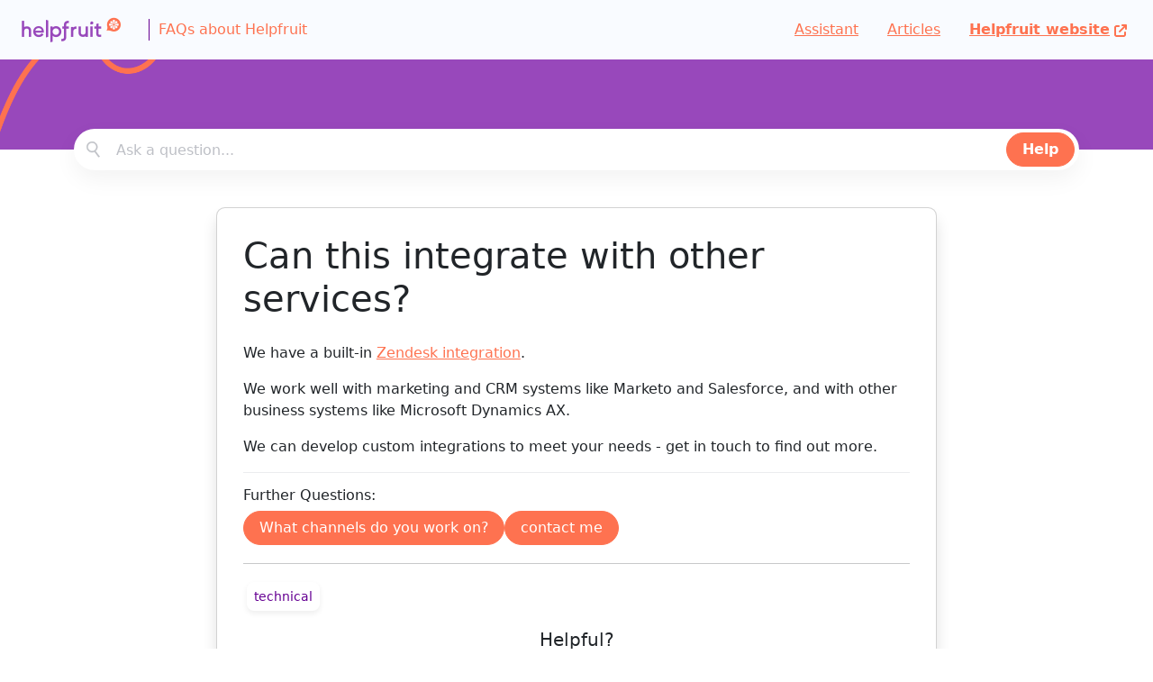

--- FILE ---
content_type: text/html
request_url: https://help.helpfruit.com/article/323/can-i-integrate-faq-bot-with-other-services
body_size: 116
content:
<!doctype html>
<html lang="en">

<head>
    <meta http-equiv="content-type" content="text/html; charset=UTF-8" />
    <meta name="viewport" content="width=device-width, initial-scale=1.0" />
    <title>Helpfruit</title>
    <link rel="shortcut icon" href="/images/favicon.svg" type="image/svg+xml">
    <link rel="icon" href="/images/favicon.svg" type="image/svg+xml">
    <link rel="stylesheet" href="/css/prism.css" />
    <meta name="google-site-verification" content="gW9D-w5_ZEMn4yyII7skf8x18ZdBIK4O_bAS-4WJBlw" />
  <script type="module" crossorigin src="/assets/index-7921686d.js"></script>
  <link rel="stylesheet" href="/assets/index-f03eb36c.css">
</head>

<body>
    <div id="root"></div>
    
    <script prefetch type="text/javascript" src="/js/prism.js"></script>
</body>

</html>

--- FILE ---
content_type: text/css
request_url: https://portal.faqbot.nz/api/v1/scripts/9K6SBWK9QJOVN13B/corecss
body_size: 9324
content:
div[id^=bot-id-] div,div[id^=bot-id-] a,div[id^=bot-id-] span,div[id^=bot-id-] p,div[id^=bot-id-] ol,div[id^=bot-id-] ul,div[id^=bot-id-] li,div[id^=bot-id-] code,div[id^=bot-id-] form,div[id^=bot-id-] input[type=text]{color:unset;margin:unset;padding:unset;border:unset;line-height:unset;vertical-align:unset;font:inherit}div[id^=bot-id-] ol,div[id^=bot-id-] ol li{list-style:decimal}div[id^=bot-id-] ul,div[id^=bot-id-] ul li{list-style:disc}div[id^=bot-id-] button{font:inherit}div[id^=bot-id-] form input[type=text]{min-width:auto}div[id^=bot-id-] *,div[id^=bot-id-] :before,div[id^=bot-id-] :after{box-sizing:border-box}div[id^=bot-id-] html{font-family:system-ui,Segoe UI,Roboto,Helvetica,Arial,sans-serif,"Apple Color Emoji","Segoe UI Emoji";line-height:1.15;-webkit-text-size-adjust:100%;-moz-tab-size:4;tab-size:4}div[id^=bot-id-] body{margin:0}div[id^=bot-id-] b,div[id^=bot-id-] strong{font-weight:bolder}div[id^=bot-id-] code,div[id^=bot-id-] kbd,div[id^=bot-id-] samp,div[id^=bot-id-] pre{font-family:ui-monospace,SFMono-Regular,Consolas,Liberation Mono,Menlo,monospace;font-size:1em}div[id^=bot-id-] small{font-size:80%}div[id^=bot-id-] sub,div[id^=bot-id-] sup{font-size:75%;line-height:0;position:relative;vertical-align:baseline}div[id^=bot-id-] sub{bottom:-.25em}div[id^=bot-id-] sup{top:-.5em}div[id^=bot-id-] table{border-color:currentcolor}div[id^=bot-id-] button,div[id^=bot-id-] input,div[id^=bot-id-] optgroup,div[id^=bot-id-] select,div[id^=bot-id-] textarea{font-family:inherit;font-size:100%;line-height:1.15;margin:0}div[id^=bot-id-] button,div[id^=bot-id-] [type=button],div[id^=bot-id-] [type=reset],div[id^=bot-id-] [type=submit]{-webkit-appearance:button}div[id^=bot-id-] legend{padding:0}div[id^=bot-id-] progress{vertical-align:baseline}div[id^=bot-id-] ::-webkit-inner-spin-button,div[id^=bot-id-] ::-webkit-outer-spin-button{height:auto}div[id^=bot-id-] [type=search]{-webkit-appearance:textfield;outline-offset:-2px}div[id^=bot-id-] ::-webkit-search-decoration{-webkit-appearance:none}div[id^=bot-id-] ::-webkit-file-upload-button{-webkit-appearance:button;font:inherit}div[id^=bot-id-] summary{display:list-item}div[id^=bot-id-] form{margin-block-end:inherit}div[id^=bot-id-]{display:block!important;font-family:Inter,system-ui,Avenir,Helvetica,Arial,sans-serif;font-size:14px;line-height:1.5;font-weight:400}div[id^=bot-id-] button{cursor:pointer}div[id^=bot-id-] button.hf-btn-default-colours{background-color:var(--hf-bot-msg-btn-bgcolor);color:var(--hf-bot-msg-btn-color)}div[id^=bot-id-] button.hf-btn-default-colours .faq-widget-font-icon svg path{fill:var(--hf-bot-msg-btn-color)}div[id^=bot-id-] button.hf-btn-default-colours .faq-widget-font-icon svg path.hf-stroke-same-color{stroke:var(--hf-bot-msg-btn-color)}div[id^=bot-id-] button.hf-pushButton:hover{transform:scale(.99,.98)}div[id^=bot-id-] button.hf-pushButton:active{transform:scale(.97,.96)}:root{--hf-chatbox-bgcolor: #ffffff;--hf-brand-color: #fa6d4b;--hf-brand-text-color: #ffffff;--hf-brand-text-color-rgb: 255, 255, 255;--hf-watermark-color: #dbdee1;--hf-header-height: 59px;--hf-chatbox-height: 560px;--hf-suggestedaction-height: 40px;--hf-watermark-height: 25px;--hf-inputbox-height: 50px;--hf-bot-msg-icon-width: 32px;--hf-bot-msg-color: rgb(51, 51, 51);--hf-bot-msg-bgcolor: rgb(241, 241, 241);--hf-bot-msg-link-color: #660093;--hf-bot-msg-btn-color: #660093;--hf-bot-msg-btn-bgcolor: white;--hf-btn-neutral-color: #120F8D;--hf-btn-neutral-bgcolor: white;--hf-callout-msg-link-color: #660093}#chatBoxWrapper{background-color:var(--hf-chatbox-bgcolor);width:400px;font-size:14px;line-height:19.5px;border-radius:8px;overflow:hidden;box-shadow:#0000004d 2px 2px 30px;text-align:left}#chatBoxWrapper.hf-has-error .wc-chatview-panel{opacity:30%}#chatBoxWrapper.hf-floating{z-index:9999;position:fixed;bottom:32px;right:24px;animation:hf-floating-show-animate .2s linear}#chatBoxWrapper .chatBoxContent{height:70vh;max-height:var(--hf-chatbox-height);display:flex;flex-direction:column}#chatBoxWrapper .chatBoxContent .hf-scroll-area-container{height:calc(100% - 50px - var(--hf-watermark-height))}#chatBoxWrapper .chatBoxContent.hf-with-suggestedActions>.hf-scroll-area-container{height:calc(100% - 50px - var(--hf-suggestedaction-height))}#chatBoxWrapper .chatBoxContent .hf-scroll-area-container{overflow-y:scroll;overflow-x:hidden;display:flex;flex-direction:column;padding-top:10px;scrollbar-color:#dadada transparent;scrollbar-width:thin}#chatBoxWrapper .chatBoxContent .hf-scroll-area-container.hf-no-scroll{flex-direction:column-reverse}#chatBoxWrapper .chatBoxContent .hf-scroll-area-container::-webkit-scrollbar{width:7px}#chatBoxWrapper .chatBoxContent .hf-scroll-area-container::-webkit-scrollbar-thumb{background:#dadada;border-radius:50px}#chatBoxWrapper .chatBoxContent .hf-scroll-area-container::-webkit-scrollbar-track{background:transparent}#chatBoxWrapper .chatBoxContent .hf-message-container{padding:0 12px 12px;overflow-wrap:break-word;scroll-margin-top:5px}#chatBoxWrapper .chatBoxContent .hf-message-container.wc-message-from-bot{scroll-margin-top:3.4em}#chatBoxWrapper .chatBoxContent .hf-message-container.wc-message-from-me .hf-message-row{justify-content:right;flex-direction:row-reverse;align-items:center;column-gap:4px}#chatBoxWrapper .chatBoxContent .hf-message-container.wc-message-from-me .hf-message-row .hf-failed-msg-icon svg path{fill:#df0000}#chatBoxWrapper .chatBoxContent .hf-message-container .hf-message-row{position:relative;display:flex;padding-left:8px}#chatBoxWrapper .chatBoxContent .hf-message-container .hf-bot-icon{height:var(--hf-bot-msg-icon-width);width:var(--hf-bot-msg-icon-width);line-height:var(--hf-bot-msg-icon-width);text-align:center;background-color:var(--hf-brand-color);color:transparent;align-self:flex-end;border-radius:4px;border-radius:var(--hf-bot-msg-icon-width);border-bottom-left-radius:2px;display:inline-block;background-repeat:no-repeat;background-size:contain;background-position:center center}#chatBoxWrapper .chatBoxContent .hf-message-container .hf-message-caption{color:#959595;font-size:11.5px}#chatBoxWrapper .chatBoxContent .hf-message-container .hf-message-text{max-width:90%;padding:17px 20px;border-radius:10px;background-color:#0057ff}#chatBoxWrapper .chatBoxContent .hf-message-container .hf-message-text img{max-height:320px;max-width:100%}#chatBoxWrapper .chatBoxContent .hf-message-container.wc-message-from-bot .hf-message-text{background-color:var(--hf-bot-msg-bgcolor);color:var(--hf-bot-msg-color);border-bottom-left-radius:0}#chatBoxWrapper .chatBoxContent .hf-message-container.wc-message-from-bot .hf-message-text a,#chatBoxWrapper .chatBoxContent .hf-message-container.wc-message-from-bot .hf-message-text a:active,#chatBoxWrapper .chatBoxContent .hf-message-container.wc-message-from-bot .hf-message-text a:visited,#chatBoxWrapper .chatBoxContent .hf-message-container.wc-message-from-bot .hf-message-text a:hover{color:var(--hf-bot-msg-link-color);text-decoration:underline}#chatBoxWrapper .chatBoxContent .hf-message-container.wc-message-from-bot .hf-message-row.hf-message-timestamp{padding-left:calc(var(--hf-bot-msg-icon-width) + 6px)}#chatBoxWrapper .chatBoxContent .hf-message-container.wc-message-from-me .hf-message-text{background-color:var(--hf-brand-color);color:var(--hf-brand-text-color);border-bottom-right-radius:0}#chatBoxWrapper .chatBoxContent .hf-message-container.wc-message-from-me .hf-message-status .hf-retry-msg-link,#chatBoxWrapper .chatBoxContent .hf-message-container.wc-message-from-me .hf-message-status .hf-retry-msg-link:active,#chatBoxWrapper .chatBoxContent .hf-message-container.wc-message-from-me .hf-message-status .hf-retry-msg-link:visited,#chatBoxWrapper .chatBoxContent .hf-message-container.wc-message-from-me .hf-message-status .hf-retry-msg-link:hover{color:var(--hf-btn-neutral-color);text-decoration:underline}#chatBoxWrapper .chatBoxContent .hf-typing-container .hf-typing-block{align-items:center;display:flex;height:17px}#chatBoxWrapper .chatBoxContent .hf-typing-container .hf-typing-dot{background-color:var(--hf-bot-msg-color);opacity:70%;animation:hf-typing-dot-animation 1.5s infinite ease-in-out;border-radius:1em;display:inline-block;height:.3em;margin-right:.175em;width:.3em}@keyframes hf-typing-dot-animation{0%{transform:translateY(0)}28%{transform:translateY(-5px)}44%{transform:translateY(0)}}#chatBoxWrapper .chatBoxContent .hf-typing-container .hf-typing-dot:nth-child(1){animation-delay:.2s}#chatBoxWrapper .chatBoxContent .hf-typing-container .hf-typing-dot:nth-child(2){animation-delay:.3s}#chatBoxWrapper .chatBoxContent .hf-typing-container .hf-typing-dot:nth-child(3){animation-delay:.4s}@media screen and (max-width: 450px){#chatBoxWrapper{width:100%!important;height:100%!important;border-radius:0!important}#chatBoxWrapper.hf-floating{bottom:0!important;right:0!important;left:0!important}#chatBoxWrapper .chatBoxContent{max-height:unset;height:calc(100% - var(--hf-header-height))!important}}@keyframes hf-floating-show-animate{0%{opacity:0;transform:translateY(70%) scaleY(0)}to{opacity:100%;transform:translateY(0) scaleY(1)}}#chatBoxWrapper .wc-chatview-panel{width:100%}#chatBoxWrapper .wc-chatview-panel .wc-console{background-color:var(--hf-brand-color);height:var(--hf-inputbox-height);display:flex;flex-direction:row;overflow-y:hidden}#chatBoxWrapper .wc-console:before{content:attr(data-replicated-value) " ";white-space:wrap;visibility:hidden;width:.1px}#chatBoxWrapper .wc-console>input{width:100%;padding-left:8px!important;line-height:56px;resize:none;overflow:hidden}#chatBoxWrapper .wc-console>input:focus{outline:none!important;-webkit-box-shadow:none;box-shadow:none}#chatBoxWrapper .wc-console>input,#chatBoxWrapper .wc-console:before{border:1px solid black;padding:1.6px;font:inherit;font-size:1em!important;grid-area:1/1/2/2}@media screen and (max-width: 450px){#chatBoxWrapper .wc-console>input,#chatBoxWrapper .wc-console:before{font-size:16px!important}}#chatBoxWrapper .wc-console>.hf-chat-input{background-color:transparent;bottom:0;left:0;border:none;color:var(--hf-brand-text-color)}#chatBoxWrapper .wc-console>.hf-chat-input::placeholder{color:rgba(var(--hf-brand-text-color-rgb),.8);filter:brightness(120%)}#chatBoxWrapper .wc-console>button.hf-chat-submit-btn{width:40px;padding:1px 6px 1px 8px;background-color:transparent;color:rgba(var(--hf-brand-text-color-rgb),.8);border:none}#chatBoxWrapper .wc-console>button.hf-chat-submit-btn:active{transform:scale(.9)}.hf-message-container{animation:hf-append-msg-animate .15s linear}@keyframes hf-append-msg-animate{0%{transform:translateY(100%)}to{transform:translateY(0)}}div[id^=bot-id-] .faq-widget-font-icon{display:inline-block;background-repeat:no-repeat;background-size:contain;height:20px;width:20px}div[id^=bot-id-] .faq-widget-font-icon svg{width:100%;height:100%}div[id^=bot-id-] .faq-widget-font-icon svg path{fill:var(--hf-brand-text-color)}div[id^=bot-id-] .faq-widget-font-icon svg path.hf-stroke-same-color{stroke:var(--hf-brand-text-color)}#chatBoxWrapper .hf-scroll-area .hf-message-container .hf-message-text.hf-carousel{max-width:100%;padding-top:10px;margin-top:8px}#chatBoxWrapper .hf-scroll-area .hf-message-container .hf-msg-attachments-container{display:flex;flex-direction:column;margin-top:8px;row-gap:8px}#chatBoxWrapper .hf-scroll-area .hf-message-container .hf-msg-attachments-container.hf-carousel{position:relative}#chatBoxWrapper .hf-scroll-area .hf-message-container .hf-msg-attachments-container.hf-carousel .hf-horizontal-scroll{display:flex;padding-right:8px;align-items:stretch;column-gap:28px;flex-wrap:nowrap;overflow-x:auto;-webkit-overflow-scrolling:touch;-ms-overflow-style:-ms-autohiding-scrollbar;scrollbar-width:none}#chatBoxWrapper .hf-scroll-area .hf-message-container .hf-msg-attachments-container.hf-carousel .hf-horizontal-scroll::-webkit-scrollbar{height:0px}#chatBoxWrapper .hf-scroll-area .hf-message-container .hf-msg-attachments-container.hf-carousel .hf-horizontal-scroll::-webkit-scrollbar-thumb{background:#dadada;border-radius:50px}#chatBoxWrapper .hf-scroll-area .hf-message-container .hf-msg-attachments-container.hf-carousel .hf-horizontal-scroll::-webkit-scrollbar-track{background:transparent}#chatBoxWrapper .hf-scroll-area .hf-message-container .hf-msg-attachments-container.hf-carousel .hf-horizontal-scroll .hf-hero-card-container,#chatBoxWrapper .hf-scroll-area .hf-message-container .hf-msg-attachments-container.hf-carousel .hf-horizontal-scroll .hf-adaptive-card-container,#chatBoxWrapper .hf-scroll-area .hf-message-container .hf-msg-attachments-container.hf-carousel .hf-horizontal-scroll .hf-video-card{flex:0 0 auto}#chatBoxWrapper .hf-scroll-area .hf-message-container .hf-msg-attachments-container.hf-carousel button.hf-btn-scroll{border:none;z-index:99;border-radius:8px;height:28px;width:28px;overflow:hidden;padding:0;position:absolute;top:50%;margin-top:-14px;transition:all .3s;box-shadow:0 0 15px #00000030;cursor:pointer;opacity:1;display:flex;justify-content:center;align-items:center}#chatBoxWrapper .hf-scroll-area .hf-message-container .hf-msg-attachments-container.hf-carousel button.hf-btn-scroll.hf-btn-next{right:-34px}#chatBoxWrapper .hf-scroll-area .hf-message-container .hf-msg-attachments-container.hf-carousel button.hf-btn-scroll.hf-btn-previous{left:-34px}#chatBoxWrapper .hf-scroll-area .hf-message-container .hf-msg-attachments-container.hf-carousel button.hf-btn-scroll span.faq-widget-font-icon{width:20px;height:20px}#chatBoxWrapper .hf-scroll-area .hf-message-container .hf-msg-attachments-container.hf-carousel button.hf-btn-scroll:hover{transform:scale(.95)}#chatBoxWrapper .hf-scroll-area .hf-message-container .hf-msg-attachments-container.hf-carousel button.hf-btn-scroll:active{transform:scale(.85)}#chatBoxWrapper .hf-scroll-area .hf-message-container .hf-msg-attachments-container .hf-video-container{min-width:260px}#chatBoxWrapper .hf-scroll-area .hf-message-container .hf-msg-attachments-container .hf-video-metadata-container{display:flex;flex-direction:column;justify-content:flex-start;box-sizing:border-box;flex:0 0 auto}#chatBoxWrapper .hf-scroll-area .hf-message-container .hf-msg-attachments-container .hf-video-metadata-container .hf-video-title{font-size:.9375em;line-height:1.2em;font-weight:700;box-sizing:border-box;flex:0 0 auto;padding-top:2px}#chatBoxWrapper .hf-scroll-area .hf-message-container .hf-msg-attachments-container .hf-video-metadata-container .hf-video-subtitle{overflow:hidden;font-size:.75em;line-height:1.3em;font-weight:400;overflow-wrap:break-word;box-sizing:border-box;flex:0 0 auto;padding-top:6px}#chatBoxWrapper .hf-scroll-area .hf-message-container .hf-msg-attachments-container .hf-hero-card-container{display:flex;flex-direction:column}#chatBoxWrapper .hf-scroll-area .hf-message-container .hf-msg-attachments-container .hf-hero-card-container .hf-heroCardButton{min-height:36px;padding:10px;margin-top:4px;border-radius:7px;border:none;overflow:hidden;white-space:normal;text-overflow:ellipsis}#chatBoxWrapper .hf-scroll-area .hf-message-container .hf-msg-attachments-container .hf-adaptive-card-container{position:relative;width:90%}#chatBoxWrapper .hf-scroll-area .hf-message-container .hf-msg-attachments-container .hf-adaptive-card-container>.ac-container.ac-adaptiveCard{padding:0!important}#chatBoxWrapper .hf-scroll-area .hf-message-container .hf-msg-attachments-container .hf-adaptive-card-container .ac-container .ac-container div.ac-textBlock:first-child p{font-size:14px!important;font-weight:700!important;line-height:1.2;padding-bottom:16px!important;border-bottom:1px solid rgb(204,204,204)}#chatBoxWrapper .hf-scroll-area .hf-message-container .hf-msg-attachments-container .hf-adaptive-card-container .ac-container .ac-container div.ac-textBlock:last-child p,#chatBoxWrapper .hf-scroll-area .hf-message-container .hf-msg-attachments-container .hf-adaptive-card-container .ac-container .ac-container div.ac-textBlock:last-child ol{width:inherit!important;display:inline-block!important;padding-bottom:42px}#chatBoxWrapper .hf-scroll-area .hf-message-container .hf-msg-attachments-container .hf-adaptive-card-container .ac-textBlock{font-size:12px!important;line-height:15px!important;color:#595959!important;display:block!important}#chatBoxWrapper .hf-scroll-area .hf-message-container .hf-msg-attachments-container .hf-adaptive-card-container .ac-actionSet{justify-content:center!important}#chatBoxWrapper .hf-scroll-area .hf-message-container .hf-msg-attachments-container .hf-adaptive-card-container .ac-actionSet button{position:absolute;bottom:4px;width:75%;height:36px;margin-top:4px;border-radius:7px;border:none;background-color:var(--hf-bot-msg-btn-bgcolor);color:var(--hf-bot-msg-btn-color);overflow:hidden;white-space:nowrap;text-overflow:ellipsis}#chatBoxWrapper .hf-scroll-area .hf-message-container .hf-msg-attachments-container .hf-adaptive-card-container .ac-actionSet button:hover{transform:scale(.99,.98)}#chatBoxWrapper .hf-scroll-area .hf-message-container .hf-msg-attachments-container .hf-adaptive-card-container .ac-actionSet button:active{transform:scale(.97,.96)}#chatBoxWrapper .hf-scroll-area .hf-message-container .hf-msg-attachments-container .hf-video-card{background:#000;box-shadow:0 1px 10px #00000040;width:100%;border-radius:10px;height:190px;border:0}div[id^=bot-id-] .hf-markdown-container>p{padding:0;margin:inherit}div[id^=bot-id-] .hf-markdown-container>ol,div[id^=bot-id-] .hf-markdown-container>ul{padding-left:20px;padding-top:0;margin-top:0}div[id^=bot-id-] .hf-markdown-container>ol>li>p,div[id^=bot-id-] .hf-markdown-container>ul>li>p{margin:0}#chatBoxWrapper .hf-suggestedActions{width:100%;max-height:50%;display:block;margin:0 auto;text-align:center;background-color:var(--hf-chatbox-bgcolor)}#chatBoxWrapper .hf-suggestedActions .hf-buttonContainer{width:100%;padding-top:6px}#chatBoxWrapper .hf-suggestedActions button{display:inline-block;width:auto;text-align:center;vertical-align:middle;text-decoration:none;position:unset}#chatBoxWrapper .hf-suggestedActions button{min-height:2em;max-width:100%;min-width:2rem;margin:0 6px 6px;padding:0 6px;border-radius:7px;border:1px solid;background-color:var(--hf-brand-color);color:var(--hf-brand-text-color);overflow:hidden;white-space:normal;text-overflow:ellipsis;line-height:1.1rem}.hf-suggestedActions{animation:hf-append-suggestedAction-animate .3s linear}@keyframes hf-append-suggestedAction-animate{0%{transform:translateY(100%)}to{transform:translateY(0)}}div[id^=bot-id-] #chatBoxWrapper .hf-chatModal .hf-backdrop{position:absolute;left:0;background:#ffffffde;z-index:999;width:100%;height:calc(100% - 50px);display:flex;justify-content:center;animation:hf-modal-fade-in .2s forwards;-webkit-animation:hf-modal-fade-in .2s forwards}div[id^=bot-id-] #chatBoxWrapper .hf-chatModal .hf-backdrop.hf-hiding{opacity:0;animation:hf-modal-fade-out .2s linear;-webkit-animation:hf-modal-fade-out .2s linear}@keyframes hf-modal-fade-in{0%{opacity:0%}to{opacity:100%}}@keyframes hf-modal-fade-out{0%{opacity:100%}to{opacity:0%}}div[id^=bot-id-] #chatBoxWrapper .hf-chatModal .hf-modal-box{margin-top:30px;padding:30px 0;overflow:hidden;width:80%;height:50%;position:relative;background:var(--hf-brand-color);color:var(--hf-brand-text-color);border-radius:8px;-webkit-box-shadow:0px 4px 31px rgba(0,0,0,.4);-moz-box-shadow:0px 4px 31px rgba(0,0,0,.4);box-shadow:0 4px 31px #0006}div[id^=bot-id-] #chatBoxWrapper .hf-chatModal .hf-modal-box .hf-modal-close-button{position:absolute;cursor:pointer;right:12px;top:10px;font-size:18px;color:var(--hf-brand-text-color);width:16px;height:16px}div[id^=bot-id-] #chatBoxWrapper .hf-chatModal .hf-modal-box .hf-modal-close-button span.faq-widget-font-icon{height:90%;width:90%;font-size:20px;font-variation-settings:"wght" 800;font-weight:800}div[id^=bot-id-] #chatBoxWrapper .hf-chatBoxHeaderContainer .hf-chatBotMenu .hf-action-list{padding:0 12px;background:var(--hf-brand-color);width:calc(100% - 35px);height:calc(100% - 50px);overflow-y:auto;left:2%;right:5%;position:absolute;scrollbar-color:var(--hf-brand-text-color) transparent;scrollbar-width:thin}div[id^=bot-id-] #chatBoxWrapper .hf-chatBoxHeaderContainer .hf-chatBotMenu .hf-action-list::-webkit-scrollbar{width:2px}div[id^=bot-id-] #chatBoxWrapper .hf-chatBoxHeaderContainer .hf-chatBotMenu .hf-action-list::-webkit-scrollbar-track{background:transparent}div[id^=bot-id-] #chatBoxWrapper .hf-chatBoxHeaderContainer .hf-chatBotMenu .hf-action-list::-webkit-scrollbar-thumb{background:var(--hf-brand-text-color);border-radius:4px}div[id^=bot-id-] #chatBoxWrapper .hf-chatBoxHeaderContainer .hf-chatBotMenu .hf-action-list.hf-action-menu-slide-in{animation:hf-action-menu-slide-in .2s forwards}div[id^=bot-id-] #chatBoxWrapper .hf-chatBoxHeaderContainer .hf-chatBotMenu .hf-action-list.hf-action-menu-slide-out{animation:hf-action-menu-slide-out .2s forwards}@keyframes hf-action-menu-slide-in{0%{transform:translate(100%)}to{transform:translate(0)}}@keyframes hf-action-menu-slide-out{0%{transform:translate(0)}to{transform:translate(100%)}}div[id^=bot-id-] #chatBoxWrapper .hf-chatBoxHeaderContainer .hf-chatBotMenu .hf-action-list .hf-action-item{font-weight:500;margin-right:5px;padding:10px 5px;border-bottom:1px solid rgba(255,255,255,.12);cursor:pointer;position:relative;display:flex;align-items:center}div[id^=bot-id-] #chatBoxWrapper .hf-chatBoxHeaderContainer .hf-chatBotMenu .hf-action-list .hf-action-item:last-child{border-bottom:none}div[id^=bot-id-] #chatBoxWrapper .hf-chatBoxHeaderContainer .hf-chatBotMenu .hf-action-list .hf-action-item .hf-action-icon{display:inline-block;margin-right:10px;width:30px;font-size:20px}div[id^=bot-id-] #chatBoxWrapper .hf-chatBoxHeaderContainer .hf-chatBotMenu .hf-action-list .hf-action-item .hf-hasChildIcon{position:absolute;right:0;top:50%;font-size:16px;transform:translateY(-50%);opacity:.3}div[id^=bot-id-] #chatBoxWrapper .hf-chatBoxHeaderContainer .hf-chatBotMenu .hf-action-list .hf-action-item .hf-back-row{opacity:.5;display:flex}div[id^=bot-id-] #chatBoxWrapper .hf-chatBoxHeaderContainer .hf-chatBotMenu .hf-action-list .hf-action-item .hf-back-row .icon{margin-right:0;margin-bottom:2px}div[id^=bot-id-] #chatBoxWrapper .hf-chatBoxHeaderContainer{height:var(--hf-header-height)}div[id^=bot-id-] #chatBoxWrapper .hf-chatBoxHeaderContainer .chatBoxHeader{background-color:var(--hf-brand-color);color:var(--hf-brand-text-color);box-shadow:none!important;display:flex;height:auto;justify-content:space-between;padding:12px;position:relative}div[id^=bot-id-] #chatBoxWrapper .hf-chatBoxHeaderContainer .chatBoxHeader .chatHeaderIcon{height:35px;line-height:35px;text-align:center;flex-grow:1}div[id^=bot-id-] #chatBoxWrapper .hf-chatBoxHeaderContainer .chatBoxHeader .chatHeaderIcon span.hf-header-avatar{display:inline-block;line-height:0;background-repeat:no-repeat;background-size:contain;background-position:left center;height:100%;width:100%}div[id^=bot-id-] #chatBoxWrapper .hf-chatBoxHeaderContainer .chatBoxHeader .chatHeaderTitle{flex-grow:2;text-align:center;font-size:14pt;line-height:35px;font-weight:600}div[id^=bot-id-] #chatBoxWrapper .hf-chatBoxHeaderContainer .chatBoxHeader .hf-chatHeader-actions{width:0px;flex-grow:1;display:flex;align-items:end;justify-content:end}div[id^=bot-id-] #chatBoxWrapper .hf-chatBoxHeaderContainer .chatBoxHeader .hf-chatHeaderSettings .hf-settingsButtonContainer{width:30px;height:35px;text-align:right;opacity:.55;transition:all .3s;cursor:pointer}div[id^=bot-id-] #chatBoxWrapper .hf-chatBoxHeaderContainer .chatBoxHeader .hf-chatHeaderSettings .hf-settingsButtonContainer span.faq-widget-font-icon{font-size:18pt;margin-right:6px;line-height:35px}div[id^=bot-id-] #chatBoxWrapper .hf-chatBoxHeaderContainer .chatBoxHeader .hf-chatHeaderSettings .hf-settingsButtonContainer:hover{opacity:1}div[id^=bot-id-] #chatBoxWrapper .hf-chatBoxHeaderContainer .chatBoxHeader .hf-chatHeaderSettings .chatHeaderButton{float:left;width:35px;text-align:center;height:35px;cursor:pointer}div[id^=bot-id-] #chatBoxWrapper .hf-chatBoxHeaderContainer .chatBoxHeader .hf-chatHeaderClose{width:24px;height:35px;line-height:35px;cursor:pointer;transition:all .8 ease}div[id^=bot-id-] #chatBoxWrapper .hf-chatBoxHeaderContainer .chatBoxHeader .hf-chatHeaderClose span.icon{font-size:18pt;line-height:35px}div[id^=bot-id-] #chatBoxWrapper .hf-chatBoxHeaderContainer .chatBoxHeader .hf-chatHeaderClose,div[id^=bot-id-] #chatBoxWrapper .hf-chatBoxHeaderContainer .chatBoxHeader .chatHeaderIcon{transition:all .8 ease;position:relative}div[id^=bot-id-] .main-icon-bg-image{background-image:url('data:image/svg+xml,<svg id="eR460wK97nr1" xmlns="http://www.w3.org/2000/svg" xmlns:xlink="http://www.w3.org/1999/xlink" transform="scale(-1, 1)" transform-origin="center" viewBox="0 0 200 200" shape-rendering="geometricPrecision" text-rendering="geometricPrecision"><style><![CDATA[%23eR460wK97nr2_ts {animation: eR460wK97nr2_ts__ts 4000ms linear infinite normal forwards}@keyframes eR460wK97nr2_ts__ts { 0% {transform: translate(100.267559px,101.200527px) scale(1.563291,1.563291)} 25% {transform: translate(100.267559px,101.200527px) scale(1.563291,1.563291)} 47.5% {transform: translate(100.267559px,101.200527px) scale(1.457053,1.457053)} 55% {transform: translate(100.267559px,101.200527px) scale(1.64028,1.64028)} 62.5% {transform: translate(100.267559px,101.200527px) scale(1.566741,1.566741)} 70% {transform: translate(100.267559px,101.200527px) scale(1.563291,1.563291)} 90% {transform: translate(100.267559px,101.200527px) scale(1.563291,1.563291)} 100% {transform: translate(100.267559px,101.200527px) scale(1.563291,1.563291)}} %23eR460wK97nr3_ts {animation: eR460wK97nr3_ts__ts 4000ms linear infinite normal forwards}@keyframes eR460wK97nr3_ts__ts { 0% {transform: translate(99.999999px,99.798964px) scale(1.744827,1.744827)} 25% {transform: translate(99.999999px,99.798964px) scale(1.744827,1.744827)} 47.5% {transform: translate(99.999999px,99.798964px) scale(1.533248,1.533248)} 55% {transform: translate(99.999999px,99.798964px) scale(1.830757,1.830757)} 62.5% {transform: translate(99.999999px,99.798964px) scale(1.748679,1.748679)} 70% {transform: translate(99.999999px,99.798964px) scale(1.744827,1.744827)} 90% {transform: translate(99.999999px,99.798964px) scale(1.744827,1.744827)} 100% {transform: translate(99.999999px,99.798964px) scale(1.744827,1.744827)}}]]><\/style><g id="eR460wK97nr2_ts" transform="translate(100.267559,101.200527) scale(1.563291,1.563291)"><path d="M41.923277,77.983723c21.573208,0,39.061732-17.488444,39.061732-39.061553s-17.488524-39.061551-39.061732-39.061551-39.061762,17.488443-39.061762,39.061551c0,4.55946.781176,8.936405,2.216987,13.004371c1.199831,8.365131-3.122271,18.109425-5.223247,21.987358c9.299769-3.67696,16.010623-1.998974,28.388701,1.607578c4.257239,1.591856,8.866623,2.462246,13.679321,2.462246Z" transform="translate(-41.53925,-40)" fill="%23fe7250"/></g><g id="eR460wK97nr3_ts" transform="translate(99.999999,99.798964) scale(1.744827,1.744827)"><g transform="translate(-27.999995,-28.000086)"><path d="M34.4472,7.96565c.3024-.7379.4684-1.54051.4684-2.37988c0-4.43184-3.0996-5.278-6.9231-5.278s-6.9231.84616-6.9231,5.278c0,.82329.1597,1.61121.4512,2.3374h-.005L27.9925,25.6924L34.4472,7.96565Z" fill="%23fff"/><path d="M34.4472,48.0345c.3024.7379.4684,1.5405.4684,2.3799c0,4.4318-3.0996,5.278-6.9231,5.278s-6.9231-.8462-6.9231-5.278c0-.8233.1597-1.6112.4512-2.3374h-.005l6.4769-17.7693l6.4547,17.7268Z" fill="%23fff"/><path d="M7.96558,34.4545c-.7379.3025-1.54051.4685-2.37989.4685-4.43184,0-5.277996-3.0996-5.277997-6.9231s.846157-6.9231,5.277997-6.9231c.8233,0,1.61121.1597,2.3374.4512v-.005L25.6924,27.9999L7.96558,34.4545Z" fill="%23fff"/><path d="M48.0344,34.4546c.7379.3024,1.5405.4684,2.3799.4684c4.4319,0,5.278-3.0996,5.278-6.9231s-.8461-6.9231-5.278-6.9231c-.8233,0-1.6112.1597-2.3374.4512v-.005L30.3076,27.9999l17.7268,6.4547Z" fill="%23fff"/><path d="M10.3459,18.9468c-.69363-.2903-1.33934-.7147-1.89893-1.2743C5.4924,14.7179,6.99468,12.0874,9.5437,9.53841s5.1795-4.0513,8.1341-1.09673c.5488.54886.9677,1.18058,1.2574,1.85912l.0034-.0034l7.5283,16.1642-16.121-7.5148Z" fill="%23fff"/><path d="M37.0611,45.6596c.2903.6936.7147,1.3393,1.2743,1.8989c2.9546,2.9545,5.5851,1.4523,8.1341-1.0967s4.0513-5.1796,1.0967-8.1341c-.5489-.5489-1.1806-.9677-1.8591-1.2575l.0034-.0033-16.1642-7.5283l7.5148,16.121Z" fill="%23fff"/><path d="M18.9544,45.6596c-.2903.6936-.7147,1.3394-1.2743,1.899-2.9546,2.9545-5.5851,1.4522-8.1341-1.0968s-4.0513-5.1795-1.09673-8.1341c.54886-.5488,1.18058-.9677,1.85903-1.2574l-.0033-.0034l16.1641-7.5282-7.5147,16.1209Z" fill="%23fff"/><path d="M45.6657,18.9468c.6936-.2903,1.3393-.7147,1.8989-1.2743c2.9546-2.9546,1.4523-5.5851-1.0967-8.13409s-5.1795-4.0513-8.1341-1.09673c-.5489.54886-.9677,1.18058-1.2575,1.85912l-.0033-.0034-7.5283,16.1642l16.121-7.5148Z" fill="%23fff"/></g></g></svg>')}div[id^=bot-id-] .header-icon-bg-image{background-image:url('data:image/svg+xml,<svg width="81" height="108" viewBox="0 0 108 104" fill="none" xmlns="http://www.w3.org/2000/svg"><path fill-rule="evenodd" clip-rule="evenodd" d="M56 104C84.7188 104 108 80.7188 108 52C108 23.2812 84.7188 0 56 0C27.2812 0 4 23.2812 4 52C4 58.0732 5.04115 63.9033 6.95468 69.3214C8.54732 80.4551 2.79609 93.4212 7.62939e-06 98.5823C12.3781 93.6881 21.3109 95.9204 37.7838 100.72C43.4529 102.841 49.591 104 56 104ZM64.3811 25.9553C64.7743 24.996 64.9901 23.9526 64.9901 22.8614C64.9901 17.1 60.9606 16 55.9901 16C51.0195 16 46.9901 17.1 46.9901 22.8614C46.9901 23.9317 47.1976 24.956 47.5766 25.9H47.5701L55.9901 49.0001L64.3811 25.9553ZM64.9901 81.1386C64.9901 80.0474 64.7743 79.004 64.3811 78.0447L55.9901 54.9999L47.5701 78.1H47.5766C47.1976 79.044 46.9901 80.0683 46.9901 81.1386C46.9901 86.9 51.0195 88 55.9901 88C60.9606 88 64.9901 86.9 64.9901 81.1386ZM29.9558 60.3908C28.9966 60.7841 27.9532 60.9998 26.862 60.9998C21.1006 60.9998 20.0006 56.9704 20.0006 51.9998C20.0006 47.0292 21.1006 42.9998 26.862 42.9998C27.9323 42.9998 28.9566 43.2073 29.9006 43.5864V43.5799L53.0006 51.9998L29.9558 60.3908ZM85.1386 60.9998C84.0474 60.9998 83.004 60.7841 82.0447 60.3908L58.9999 51.9998L82.1 43.5799V43.5864C83.044 43.2073 84.0683 42.9998 85.1386 42.9998C90.9 42.9998 92 47.0292 92 51.9998C92 56.9704 90.9 60.9998 85.1386 60.9998ZM33.0501 40.2307C32.1484 39.8533 31.309 39.3016 30.5815 38.5741C26.7406 34.7332 28.6936 31.3135 32.0073 27.9998C35.321 24.6861 38.7407 22.7331 42.5816 26.574C43.2951 27.2876 43.8396 28.1088 44.2163 28.9908L44.2206 28.9865L54.0074 49.9999L33.0501 40.2307ZM69.4356 77.4259C68.7082 76.6984 68.1564 75.859 67.779 74.9573L58.0099 54.0001L79.0232 63.7868L79.0189 63.7912C79.9009 64.1678 80.7222 64.7123 81.4357 65.4259C85.2766 69.2668 83.3237 72.6864 80.01 76.0002C76.6962 79.3139 73.2766 81.2669 69.4356 77.4259ZM44.2399 74.9573C43.8625 75.859 43.3107 76.6984 42.5833 77.4259C38.7423 81.2669 35.3227 79.3139 32.009 76.0002C28.6952 72.6864 26.7423 69.2668 30.5832 65.4259C31.2967 64.7123 32.118 64.1678 33 63.7912L32.9957 63.7868L54.0091 54.0001L44.2399 74.9573ZM81.4328 38.5741C80.7053 39.3016 79.8659 39.8533 78.9642 40.2307L58.0069 49.9999L67.7937 28.9865L67.798 28.9908C68.1747 28.1088 68.7192 27.2876 69.4327 26.574C73.2737 22.7331 76.6933 24.6861 80.007 27.9998C83.3207 31.3135 85.2737 34.7332 81.4328 38.5741Z" fill="white"/></svg>')}div[id^=bot-id-] #chatBoxWrapper .chatBoxContent.hf-with-suggestedActions .hf-botWaterMark{display:none}div[id^=bot-id-] #chatBoxWrapper .hf-botWaterMark{width:100%;text-align:center;background-color:var(--hf-chatbox-bgcolor);font-size:12px!important;font-weight:700;display:flex;justify-content:center;align-items:center;height:var(--hf-watermark-height);color:var(--hf-watermark-color)!important}div[id^=bot-id-] #chatBoxWrapper .hf-botWaterMark a{display:inline-block;margin-left:5px;color:var(--hf-watermark-color)!important;text-decoration:none}div[id^=bot-id-] #chatBoxWrapper .hf-botWaterMark a:hover{color:var(--hf-watermark-color)!important;text-decoration:none}div[id^=bot-id-] #chatBoxWrapper .hf-chatReloadPrompt.hf-modal-close-button-hide .hf-modal-close-button{display:none}div[id^=bot-id-] #chatBoxWrapper .hf-chatReloadPrompt .hf-modal-close-button{opacity:50%}div[id^=bot-id-] #chatBoxWrapper .hf-chatReloadPrompt .hf-modal-close-button .faq-widget-font-icon svg path{fill:var(--hf-bot-msg-color)}div[id^=bot-id-] #chatBoxWrapper .hf-chatReloadPrompt .hf-modal-box{background-color:var(--hf-bot-msg-bgcolor);color:var(--hf-bot-msg-color);-webkit-box-shadow:0px 2px 8px rgba(51,51,51,.4);-moz-box-shadow:0px 2px 8px rgba(51,51,51,.4);box-shadow:0 2px 8px #3336;width:90%;height:12.5em;position:absolute;overflow-y:auto;padding-bottom:16px}div[id^=bot-id-] #chatBoxWrapper .hf-chatReloadPrompt .hf-chatReloadPrompt-msg,div[id^=bot-id-] #chatBoxWrapper .hf-chatReloadPrompt .hf-chatReloadPrompt-btnContainer{width:100%;overflow-y:auto;position:absolute;text-align:center}div[id^=bot-id-] #chatBoxWrapper .hf-chatReloadPrompt .hf-chatReloadPrompt-msg{padding:16px 12px;height:calc(100% - 100px)}div[id^=bot-id-] #chatBoxWrapper .hf-chatReloadPrompt .hf-chatReloadPrompt-btnContainer{bottom:16px}div[id^=bot-id-] #chatBoxWrapper .hf-chatReloadPrompt .hf-chatReloadPrompt-btnContainer button{width:90%;min-height:36px;padding:10px;margin-top:4px;border-radius:7px;border:none;overflow:hidden;white-space:normal;text-overflow:ellipsis;background-color:var(--hf-btn-neutral-bgcolor);color:var(--hf-btn-neutral-color)}#myChatButton{position:fixed;color:#2d4a77;text-align:center;z-index:999;transition:all .8s;bottom:2vh;right:2vw;cursor:pointer;width:100px;height:100px;animation:hf-show-chatButton-animate 1s linear}#myChatButton span.icon{background-repeat:no-repeat;background-size:contain;background-position:50%;height:100%;width:100%;float:left;text-align:center}@keyframes hf-show-chatButton-animate{0%{opacity:0}to{opacity:1}}div[id^=bot-id-] .hf-callout-message-wrapper{z-index:9999;position:fixed;bottom:125px;right:2vw}div[id^=bot-id-] .hf-callout-message-wrapper .callout-message-triangle,div[id^=bot-id-] .hf-callout-message-wrapper .callout-message-triangle-shadow{width:0;height:0;position:absolute;border-style:solid;border-width:18px 10px 0;right:50px;transform:translate(50%)}div[id^=bot-id-] .hf-callout-message-wrapper .callout-message-triangle{border-color:#fff transparent transparent;bottom:-10px;z-index:99999}div[id^=bot-id-] .hf-callout-message-wrapper .callout-message-triangle-shadow{opacity:.15;border-color:#000 transparent transparent;filter:blur(5px);bottom:-14px;border-radius:6px;z-index:-2}@media only screen and (max-width: 768px){div[id^=bot-id-] .hf-callout-message-wrapper .callout-message{padding:10px 15px 10px 10px}}div[id^=bot-id-] .hf-callout-message-wrapper .callout-message{position:relative;background-color:#fff;color:#333;border-radius:10px;padding:15px;word-break:break-word;max-width:270px;box-shadow:0 2px 6px #00000026;font-family:Segoe UI,sans-serif;font-size:12pt;z-index:9999;transition:box-shadow .3s ease-in-out;cursor:pointer}@media only screen and (max-width: 768px){div[id^=bot-id-] .hf-callout-message-wrapper .callout-message{font-size:10pt;max-width:230px}}div[id^=bot-id-] .hf-callout-message-wrapper .callout-message .hf-callout-message-content p{margin:0}div[id^=bot-id-] .hf-callout-message-wrapper .callout-message .callout-close-wrapper{opacity:0;transition:opacity .3s ease;position:absolute;display:flex;justify-content:center;align-items:center;width:11px;height:11px;top:5px;right:10px;cursor:pointer;border-radius:50%}div[id^=bot-id-] .hf-callout-message-wrapper .callout-message .callout-close-wrapper .faq-widget-font-icon.callout-close{width:100%;height:100%;opacity:.4}div[id^=bot-id-] .hf-callout-message-wrapper .callout-message .callout-close-wrapper .faq-widget-font-icon.callout-close svg path{fill:#000;stroke:currentColor;stroke-width:2px}div[id^=bot-id-] .hf-callout-message-wrapper .callout-message:hover .callout-close-wrapper{opacity:1}div[id^=bot-id-] .hf-callout-message-wrapper .callout-message img{width:100%}div[id^=bot-id-] .hf-callout-message-wrapper .callout-message a,div[id^=bot-id-] .hf-callout-message-wrapper .callout-message a:active,div[id^=bot-id-] .hf-callout-message-wrapper .callout-message a:hover,div[id^=bot-id-] .hf-callout-message-wrapper .callout-message a:visited{color:var(--hf-callout-msg-link-color);text-decoration:underline}
#myChatButton { right: 2vw;}@media screen and (max-width: 768px) { #myChatButton { right: 2vw; }}/* #myChatButton span.icon { background-image: url(https://storage.faqbot.nz/prod/9K6SBWK9QJOVN13B/images/main_avatar.8e7eefbc19739eb1cc06b48d0a0f088c.svg);} */div[id^='bot-id-'] .main-icon-bg-image { background-image: url(https://storage.faqbot.nz/prod/9K6SBWK9QJOVN13B/images/main_avatar.8e7eefbc19739eb1cc06b48d0a0f088c.svg);}@media screen and (-ms-high-contrast: active), (-ms-high-contrast: none) { /* #myChatButton span.icon { background-image: url(https://storage.faqbot.nz/prod/9K6SBWK9QJOVN13B/images/main_fallback_avatar.8e7eefbc19739eb1cc06b48d0a0f088c.svg); } */ div[id^='bot-id-'] .main-icon-bg-image { background-image: url(https://storage.faqbot.nz/prod/9K6SBWK9QJOVN13B/images/main_fallback_avatar.8e7eefbc19739eb1cc06b48d0a0f088c.svg); } #chatBoxWrapper .chatBoxHeader .chatHeaderIcon span.hf-header-avatar { background-image: ; }}#chatBoxWrapper .chatBoxHeader { background: #fa6d4b !important;}#chatBoxWrapper .chatBoxHeader .chatHeaderTitle { color: #ffffff !important;}#chatBoxWrapper .chatBoxHeader .hf-chatHeader-actions .faq-widget-font-icon svg path { fill: #ffffff !important;}/* #chatBoxWrapper .chatBoxHeader .chatHeaderIcon span.icon { background-image: url(https://storage.faqbot.nz/prod/9K6SBWK9QJOVN13B/images/chat_header_avatar.e46eac86c05346a008a2a6e9ab935035.svg) !important;} */div[id^='bot-id-'] .header-icon-bg-image { background-image: url(https://storage.faqbot.nz/prod/9K6SBWK9QJOVN13B/images/chat_header_avatar.e46eac86c05346a008a2a6e9ab935035.svg) !important;}#chatBoxWrapper .chatBoxContent .hf-message-container.wc-message-from-bot .hf-bot-icon { background-color: #fa6d4b;}#chatBoxWrapper .chatBoxContent .wc_narrow .wc-chatview-panel .wc-message-pane .wc-message-groups .wc-message.wc-message-from-bot .hf-message-text,#chatBoxWrapper .chatBoxContent .wc_narrow .wc-chatview-panel .wc-message-pane .wc-message-groups .wc-message-group-content .wc-message-wrapper.hf-carousel .hf-message-text { background: #f1f1f1; color: #333333;}#chatBoxWrapper .chatBoxContent .hf-message-container.wc-message-from-bot .hf-message-text { background: #f1f1f1; color: #333333;}#chatBoxWrapper .wc-message-from-bot .hf-message-text a,#chatBoxWrapper .wc-message-from-bot .hf-message-text a:active,#chatBoxWrapper .wc-message-from-bot .hf-message-text a:visited,#chatBoxWrapper .wc-message-from-bot .hf-message-text a:hover { color: #660093 !important;}#chatBoxWrapper .wc-card button,#chatBoxWrapper .wc-card button:active,#chatBoxWrapper .wc-card button:hover { background: #ffffff; color: #660093;}#chatBoxWrapper .chatBoxContent .hf-message-container.wc-message-from-bot button { background: #ffffff !important; color: #660093 !important;}#chatBoxWrapper .chatBoxContent .wc_narrow .wc-chatview-panel .wc-message-pane .wc-message-groups .wc-message-group-content .wc-message-wrapper.hf-carousel .wc-carousel .wc-hscroll ul .wc-carousel-item .wc-card.wc-adaptive-card .ac-container .ac-container * { color: #333333 !important;}#chatBoxWrapper .chatBoxContent .hf-message-container.wc-message-from-bot .hf-message-text.hf-carousel .hf-adaptive-card-container .ac-textBlock { color: #333333 !important;}#chatBoxWrapper .chatBoxContent .hf-message-container.wc-message-from-bot .hf-message-text.hf-carousel .hf-adaptive-card-container .ac-container .ac-container div.ac-textBlock:first-child p { border-color: #333333 !important;}#chatBoxWrapper .chatBoxContent .wc_narrow .wc-chatview-panel .wc-message-pane .wc-message-groups .wc-message-group-content .wc-message-wrapper.hf-carousel .wc-carousel button.hf-btn-scroll { background-color: #ffffff;}#chatBoxWrapper .chatBoxContent .wc_narrow .wc-chatview-panel .wc-message-pane .wc-message-groups .wc-message-group-content .wc-message-wrapper.hf-carousel .wc-carousel button.hf-btn-scroll svg { fill: #660093;}#chatBoxWrapper .chatBoxContent .hf-message-container.wc-message-from-bot button.hf-btn-scroll .faq-widget-font-icon svg path { fill: #660093 !important;}#chatBoxWrapper .chatBoxContent .wc_narrow .wc-chatview-panel .wc-message-pane.show-actions .wc-suggested-actions .wc-hscroll ul { background-color: #ffffff;}#chatBoxWrapper .chatBoxContent .hf-suggestedActions { background-color: #ffffff; background-color: #ffffff;}#chatBoxWrapper .chatBoxContent .wc_narrow .wc-chatview-panel .wc-message-pane .wc-suggested-actions .wc-hscroll ul li button { border: 1px solid #ffffff !important; color: #ffffff !important; background-color: #fa6d4b;}#chatBoxWrapper .chatBoxContent .hf-suggestedActions button { color: #ffffff; background-color: #fa6d4b;}div[id^='bot-id-'] #chatBoxWrapper .hf-botWaterMark { background-color: #ffffff;}#chatBoxWrapper .chatBoxContent .wc_narrow .wc-chatview-panel .wc-message-pane .wc-message-groups .wc-message.wc-message-from-me .hf-message-text { background-color: #fa6d4b; color: #ffffff;}#chatBoxWrapper .wc-message-from-me .hf-message-text { background-color: #fa6d4b !important; color: #ffffff !important;}#chatBoxWrapper .chatBoxContent .wc_narrow .wc-chatview-panel .wc-console { background: #fa6d4b !important;}#chatBoxWrapper .chatBoxContent .wc-chatview-panel .wc-console { background: #fa6d4b !important;}input.wc-shellinput,input.wc-shellinput::placeholder { color: #ffffff !important;}#chatBoxWrapper .chatBoxContent .wc-chatview-panel .wc-console > input.hf-chat-input,#chatBoxWrapper .chatBoxContent .wc-chatview-panel .wc-console > input.hf-chat-input::placeholder { color: #ffffff !important;}#chatBoxWrapper .chatBoxContent .wc_narrow .wc-chatview-panel .wc-message-pane .wc-message-groups::-webkit-scrollbar-track,#chatBoxWrapper .chatBoxContent .wc_narrow .wc-chatview-panel .wc-message-pane .wc-message-groups::-webkit-scrollbar { background-color: ;}#chatBoxWrapper .chatBoxContent .wc_narrow .wc-chatview-panel .wc-message-pane .wc-message-groups::-webkit-scrollbar-thumb { background-color: #dadada;}#chatBoxWrapper .chatBoxContent .hf-scroll-area-container { scrollbar-color: #dadada transparent;}#chatBoxWrapper .chatBoxContent .hf-scroll-area-container::-webkit-scrollbar-thumb { background-color: #dadada;}/* #chatBoxWrapper .chatBoxContent .wc_narrow .wc-chatview-panel .wc-typing { background: url("data:image/svg+xml,%3Csvg id='edo519a22rf61' xmlns='http://www.w3.org/2000/svg' xmlns:xlink='http://www.w3.org/1999/xlink' viewBox='0 0 640 200' shape-rendering='geometricPrecision' text-rendering='geometricPrecision' fill='currentColor' color='%23525252'%3E%3Cstyle%3E%3C!%5BCDATA%5B%23edo519a22rf69_to %7Banimation: edo519a22rf69_to__to 1000ms linear infinite normal forwards%7D@keyframes edo519a22rf69_to__to %7B 0%25 %7Btransform: translate(50px,50px)%7D 20%25 %7Btransform: translate(0px,0px)%7D 40%25 %7Btransform: translate(50px,50px)%7D 100%25 %7Btransform: translate(50px,50px)%7D %7D%23edo519a22rf69_ts %7Banimation: edo519a22rf69_ts__ts 1000ms linear infinite normal forwards%7D@keyframes edo519a22rf69_ts__ts %7B 0%25 %7Btransform: scale(0.500000,0.500000)%7D 20%25 %7Btransform: scale(1,1)%7D 40%25 %7Btransform: scale(0.500000,0.500000)%7D 100%25 %7Btransform: scale(0.500000,0.500000)%7D %7D%23edo519a22rf69 %7Banimation: edo519a22rf69_c_o 1000ms linear infinite normal forwards%7D@keyframes edo519a22rf69_c_o %7B 0%25 %7Bopacity: 0.500000;animation-timing-function: cubic-bezier(0.420000,0,0.580000,1)%7D 20%25 %7Bopacity: 1;animation-timing-function: cubic-bezier(0.420000,0,0.580000,1)%7D 40%25 %7Bopacity: 0.500000%7D 100%25 %7Bopacity: 0.500000%7D %7D%23edo519a22rf612_to %7Banimation: edo519a22rf612_to__to 1000ms linear infinite normal forwards%7D@keyframes edo519a22rf612_to__to %7B 0%25 %7Btransform: translate(150px,50px)%7D 30%25 %7Btransform: translate(150px,50px)%7D 50%25 %7Btransform: translate(0px,0px)%7D 70%25 %7Btransform: translate(150px,50px)%7D 100%25 %7Btransform: translate(150px,50px)%7D %7D%23edo519a22rf612_ts %7Banimation: edo519a22rf612_ts__ts 1000ms linear infinite normal forwards%7D@keyframes edo519a22rf612_ts__ts %7B 0%25 %7Btransform: scale(0.500000,0.500000)%7D 30%25 %7Btransform: scale(0.500000,0.500000)%7D 50%25 %7Btransform: scale(1,1)%7D 70%25 %7Btransform: scale(0.500000,0.500000)%7D 100%25 %7Btransform: scale(0.500000,0.500000)%7D %7D%23edo519a22rf612 %7Banimation: edo519a22rf612_c_o 1000ms linear infinite normal forwards%7D@keyframes edo519a22rf612_c_o %7B 0%25 %7Bopacity: 0.500000%7D 30%25 %7Bopacity: 0.500000;animation-timing-function: cubic-bezier(0.420000,0,0.580000,1)%7D 50%25 %7Bopacity: 1;animation-timing-function: cubic-bezier(0.420000,0,0.580000,1)%7D 70%25 %7Bopacity: 0.500000%7D 100%25 %7Bopacity: 0.500000%7D %7D%23edo519a22rf615_to %7Banimation: edo519a22rf615_to__to 1000ms linear infinite normal forwards%7D@keyframes edo519a22rf615_to__to %7B 0%25 %7Btransform: translate(250px,50px)%7D 60%25 %7Btransform: translate(250px,50px)%7D 80%25 %7Btransform: translate(0px,0px)%7D 100%25 %7Btransform: translate(250px,50px)%7D %7D%23edo519a22rf615_ts %7Banimation: edo519a22rf615_ts__ts 1000ms linear infinite normal forwards%7D@keyframes edo519a22rf615_ts__ts %7B 0%25 %7Btransform: scale(0.500000,0.500000)%7D 60%25 %7Btransform: scale(0.500000,0.500000)%7D 80%25 %7Btransform: scale(1,1)%7D 100%25 %7Btransform: scale(0.500000,0.500000)%7D %7D%23edo519a22rf615 %7Banimation: edo519a22rf615_c_o 1000ms linear infinite normal forwards%7D@keyframes edo519a22rf615_c_o %7B 0%25 %7Bopacity: 0.500000%7D 60%25 %7Bopacity: 0.500000;animation-timing-function: cubic-bezier(0.420000,0,0.580000,1)%7D 80%25 %7Bopacity: 1;animation-timing-function: cubic-bezier(0.420000,0,0.580000,1)%7D 100%25 %7Bopacity: 0.500000%7D %7D%5D%5D%3E%3C/style%3E%3Cdefs%3E%3Cpath id='edo519a22rf62' d='M170,85C170,131.910000,131.910000,170,85,170C38.090000,170,0,131.910000,0,85C0,38.090000,38.090000,0,85,0C131.910000,0,170,38.090000,170,85Z'/%3E%3Cpath id='edo519a22rf63' d='M390,85C390,131.910000,351.910000,170,305,170C258.090000,170,220,131.910000,220,85C220,38.090000,258.090000,0,305,0C351.910000,0,390,38.090000,390,85Z'/%3E%3Cpath id='edo519a22rf64' d='M610,85C610,131.910000,571.910000,170,525,170C478.090000,170,440,131.910000,440,85C440,38.090000,478.090000,0,525,0C571.910000,0,610,38.090000,610,85Z'/%3E%3C/defs%3E%3Cg id='edo519a22rf65'%3E%3Cg id='edo519a22rf66'%3E%3Cg id='edo519a22rf67'%3E%3Cg id='edo519a22rf68'%3E%3Cg id='edo519a22rf69_to' transform='translate(50,50)'%3E%3Cg id='edo519a22rf69_ts' transform='scale(0.500000,0.500000)'%3E%3Cuse id='edo519a22rf69' width='170' height='170' xlink:href='%23edo519a22rf62' transform='translate(0,0)' opacity='0.5' stroke='rgb(240,144,129)' stroke-width='0'/%3E%3C/g%3E%3C/g%3E%3C/g%3E%3C/g%3E%3Cg id='edo519a22rf610'%3E%3Cg id='edo519a22rf611'%3E%3Cg id='edo519a22rf612_to' transform='translate(150,50)'%3E%3Cg id='edo519a22rf612_ts' transform='scale(0.500000,0.500000)'%3E%3Cuse id='edo519a22rf612' width='170' height='170' xlink:href='%23edo519a22rf63' transform='translate(0,0)' opacity='0.5' stroke='rgb(240,144,129)' stroke-width='0'/%3E%3C/g%3E%3C/g%3E%3C/g%3E%3C/g%3E%3Cg id='edo519a22rf613'%3E%3Cg id='edo519a22rf614'%3E%3Cg id='edo519a22rf615_to' transform='translate(250,50)'%3E%3Cg id='edo519a22rf615_ts' transform='scale(0.500000,0.500000)'%3E%3Cuse id='edo519a22rf615' width='170' height='170' xlink:href='%23edo519a22rf64' transform='translate(0,0)' opacity='0.5' stroke='rgb(240,144,129)' stroke-width='0'/%3E%3C/g%3E%3C/g%3E%3C/g%3E%3C/g%3E%3C/g%3E%3C/g%3E%3C/svg%3E") no-repeat center center !important;} */#chatBoxWrapper .hf-typing-container .hf-typing-dot { background-color: #333333 !important;}/* #chatBoxWrapper .chatBoxHeader .hf-chatHeaderSettings div.action-layer .hf-action-list-container { background: #fa6d4b !important;} */#chatBoxWrapper .hf-chatBoxHeaderContainer .hf-chatBotMenu .hf-modal-box { background: #fa6d4b !important;}/* #chatBoxWrapper .chatBoxHeader .hf-chatHeaderSettings div.action-layer .hf-action-list-container .hf-action-list { background-color: #fa6d4b; color: #ffffff;} */#chatBoxWrapper .hf-chatBoxHeaderContainer .hf-chatBotMenu .hf-modal-box .hf-action-list { background: #fa6d4b !important; color: #ffffff !important;}#chatBoxWrapper .hf-chatBoxHeaderContainer .hf-chatBotMenu .hf-modal-box .hf-action-list .faq-widget-font-icon svg path { fill: #ffffff !important;}#chatBoxWrapper .hf-chatBoxHeaderContainer .hf-chatBotMenu .hf-modal-box .hf-action-list .faq-widget-font-icon svg path.hf-stroke-same-color { stroke: #ffffff !important;}#chatBoxWrapper .hf-chatBoxHeaderContainer .hf-chatBotMenu .hf-modal-close-button .faq-widget-font-icon svg path { fill: #ffffff !important;}#chatBoxWrapper .hf-chatBoxHeaderContainer .hf-chatBotMenu .hf-modal-box .hf-action-list { scrollbar-color: #ffffff transparent !important;}#chatBoxWrapper .hf-chatBoxHeaderContainer .hf-chatBotMenu .hf-modal-box .hf-action-list::-webkit-scrollbar-thumb { background: #ffffff !important;}#chatBoxWrapper .chatBoxHeader .hf-chatHeaderSettings div.action-layer .hf-action-list .hf-action-item .hf-action-icon { color: #ffffff;}#chatBoxWrapper .chatBoxContent .wc_narrow .wc-chatview-panel .wc-console button.hf-chat-submit-btn { background-color: #fa6d4b;}#chatBoxWrapper { width: ; right: 15px;}#chatBoxWrapper.hf-floating { right: 24px;}#chatBoxWrapper .chatBoxContent { height: ;}/* #chatBoxWrapper .wc-chatview-panel { background-color: #ffffff;} */#chatBoxWrapper .hf-scroll-area-container { background-color: #ffffff;}div[id^='bot-id-'] .hf-callout-message-wrapper.hf-v2.hf-pos-right { right: 2vw;}div[id^='bot-id-'] .hf-callout-message-wrapper.hf-v2.hf-pos-right .callout-message-triangle,div[id^='bot-id-'] .hf-callout-message-wrapper.hf-v2.hf-pos-right .callout-message-triangle-shadow { right: 0vw; left: 50px; transform: translateX(-50%);}.callout-message { color: #333333; background-color: #ffffff;}div[id^='bot-id-'] .hf-callout-message-wrapper.hf-v2 .callout-message { color: #333333; background-color: #ffffff;}callout-message a,.callout-message a:active,.callout-message a:hover,.callout-message a:visited { color: ;}div[id^='bot-id-'] .hf-callout-message-wrapper.hf-v2 .callout-message a,div[id^='bot-id-'] .hf-callout-message-wrapper.hf-v2 .callout-message a:active,div[id^='bot-id-'] .hf-callout-message-wrapper.hf-v2 .callout-message a:hover,div[id^='bot-id-'] .hf-callout-message-wrapper.hf-v2 .callout-message a:visited { color:  !important;}.callout-message-triangle { border-top-color: #ffffff !important;}/* @media screen and (max-width: 768px) { #chatBoxWrapper { right: 0; }} */div[id^='bot-id-'] #chatBoxWrapper.active{border-radius:10px}div[id^='bot-id-'] #chatBoxWrapper.active .format-markdown ol li{list-style:decimal !important}div[id^='bot-id-'] #chatBoxWrapper.active .format-markdown ul li{list-style:initial !important}div[id^='bot-id-'] #test{color:white};

--- FILE ---
content_type: application/javascript
request_url: https://portal.faqbot.nz/api/v1/scripts/9K6SBWK9QJOVN13B/js/corejs
body_size: 370
content:
(()=>{function o(e){e.parentElement.removeChild(e)}function l(e){return s.querySelectorAll(e)}function d(e){return s.querySelector(e)}function a(e=0){var t,n,i,r,o,l=d("div[id^='bot-id-']");l?(l=l.id.replace(/bot-id-/,""))&&(d('style[id="'+u+'"]')||((i=f("style")).id=u,i.appendChild(s.createTextNode('div[id^="bot-id-"] {display: none}')),s.head.appendChild(i)),d('script[id="'+c+'"')||(i=c,r="https://portal.faqbot.nz/api/v1/scripts/static/js/moduleShim-CRoZP624.js?bust="+Date.now(),(o=f("script")).setAttribute("id",i),o.setAttribute("type","module"),o.setAttribute("src",r),r=o,s.body.appendChild(r)),d('link[href^="'+p+'"]')||((o=f("link")).setAttribute("rel","stylesheet"),o.setAttribute("href",p+"/"+l+"/corecss"),r=s.head.querySelectorAll("meta"),l=s.head.querySelectorAll("link"),0!==r.length?(t=r[r.length-1],n=o,t.nextSibling?t.parentElement.insertBefore(n,t.nextSibling):t.parentElement.appendChild(n)):0!==l.length?(t=l[0]).parentElement.insertBefore(o,t):s.head.prepend(o))):10!=e&&setTimeout(function(){a(e+1)},500)}var s=document,p="https://portal.faqbot.nz/api/v1/scripts",u="FAQBot_NS",c="FAQBot_BundleJS",f=function(e){return s.createElement(e)};window.faqbot||(window.faqbot={}),window.faqbot.mount=a,window.faqbot._unmountAssets=function(){for(var e=l('script[src^="'+p+'"]'),t=l('link[href^="'+p+'"]'),n=d('style[id="'+u+'"]'),i=0;i<e.length;i++)o(e[i]);for(var r=0;r<t.length;r++)o(t[r]);n&&o(n)},"true"===localStorage.getItem("faq-load-im")||"complete"===s.readyState?a():window.addEventListener("load",a)})();

--- FILE ---
content_type: image/svg+xml
request_url: https://help.helpfruit.com/images/search-icon.svg
body_size: -87
content:
<svg xmlns="http://www.w3.org/2000/svg" width="17.076" height="20.601" viewBox="0 0 17.076 20.601">
  <g id="search-icon" transform="translate(0.26 0.26)">
    <path id="Path_3" data-name="Path 3" d="M26.342,20.322,31.628,27.5l1.3-.908-5.261-7.141a6.815,6.815,0,1,0-1.322.871Zm-7.513-2.977A5.436,5.436,0,1,1,26.4,18.68,5.443,5.443,0,0,1,18.829,17.345Z" transform="translate(-16.463 -7.409)" fill="#bec0c6" stroke="#bec0c6" stroke-width="0.5"/>
  </g>
</svg>


--- FILE ---
content_type: text/javascript
request_url: https://help.helpfruit.com/assets/index-7921686d.js
body_size: 319958
content:
var C1=Object.defineProperty;var w1=(t,e,n)=>e in t?C1(t,e,{enumerable:!0,configurable:!0,writable:!0,value:n}):t[e]=n;var oh=(t,e,n)=>(w1(t,typeof e!="symbol"?e+"":e,n),n);function E1(t,e){for(var n=0;n<e.length;n++){const r=e[n];if(typeof r!="string"&&!Array.isArray(r)){for(const i in r)if(i!=="default"&&!(i in t)){const o=Object.getOwnPropertyDescriptor(r,i);o&&Object.defineProperty(t,i,o.get?o:{enumerable:!0,get:()=>r[i]})}}}return Object.freeze(Object.defineProperty(t,Symbol.toStringTag,{value:"Module"}))}(function(){const e=document.createElement("link").relList;if(e&&e.supports&&e.supports("modulepreload"))return;for(const i of document.querySelectorAll('link[rel="modulepreload"]'))r(i);new MutationObserver(i=>{for(const o of i)if(o.type==="childList")for(const a of o.addedNodes)a.tagName==="LINK"&&a.rel==="modulepreload"&&r(a)}).observe(document,{childList:!0,subtree:!0});function n(i){const o={};return i.integrity&&(o.integrity=i.integrity),i.referrerPolicy&&(o.referrerPolicy=i.referrerPolicy),i.crossOrigin==="use-credentials"?o.credentials="include":i.crossOrigin==="anonymous"?o.credentials="omit":o.credentials="same-origin",o}function r(i){if(i.ep)return;i.ep=!0;const o=n(i);fetch(i.href,o)}})();var gf=typeof globalThis<"u"?globalThis:typeof window<"u"?window:typeof global<"u"?global:typeof self<"u"?self:{};function jr(t){return t&&t.__esModule&&Object.prototype.hasOwnProperty.call(t,"default")?t.default:t}var OT={exports:{}},sd={},RT={exports:{}},ke={};/**
 * @license React
 * react.production.min.js
 *
 * Copyright (c) Facebook, Inc. and its affiliates.
 *
 * This source code is licensed under the MIT license found in the
 * LICENSE file in the root directory of this source tree.
 */var wl=Symbol.for("react.element"),T1=Symbol.for("react.portal"),b1=Symbol.for("react.fragment"),S1=Symbol.for("react.strict_mode"),k1=Symbol.for("react.profiler"),A1=Symbol.for("react.provider"),I1=Symbol.for("react.context"),_1=Symbol.for("react.forward_ref"),x1=Symbol.for("react.suspense"),O1=Symbol.for("react.memo"),R1=Symbol.for("react.lazy"),wv=Symbol.iterator;function P1(t){return t===null||typeof t!="object"?null:(t=wv&&t[wv]||t["@@iterator"],typeof t=="function"?t:null)}var PT={isMounted:function(){return!1},enqueueForceUpdate:function(){},enqueueReplaceState:function(){},enqueueSetState:function(){}},NT=Object.assign,MT={};function ja(t,e,n){this.props=t,this.context=e,this.refs=MT,this.updater=n||PT}ja.prototype.isReactComponent={};ja.prototype.setState=function(t,e){if(typeof t!="object"&&typeof t!="function"&&t!=null)throw Error("setState(...): takes an object of state variables to update or a function which returns an object of state variables.");this.updater.enqueueSetState(this,t,e,"setState")};ja.prototype.forceUpdate=function(t){this.updater.enqueueForceUpdate(this,t,"forceUpdate")};function LT(){}LT.prototype=ja.prototype;function Gg(t,e,n){this.props=t,this.context=e,this.refs=MT,this.updater=n||PT}var Vg=Gg.prototype=new LT;Vg.constructor=Gg;NT(Vg,ja.prototype);Vg.isPureReactComponent=!0;var Ev=Array.isArray,DT=Object.prototype.hasOwnProperty,Wg={current:null},jT={key:!0,ref:!0,__self:!0,__source:!0};function FT(t,e,n){var r,i={},o=null,a=null;if(e!=null)for(r in e.ref!==void 0&&(a=e.ref),e.key!==void 0&&(o=""+e.key),e)DT.call(e,r)&&!jT.hasOwnProperty(r)&&(i[r]=e[r]);var s=arguments.length-2;if(s===1)i.children=n;else if(1<s){for(var l=Array(s),c=0;c<s;c++)l[c]=arguments[c+2];i.children=l}if(t&&t.defaultProps)for(r in s=t.defaultProps,s)i[r]===void 0&&(i[r]=s[r]);return{$$typeof:wl,type:t,key:o,ref:a,props:i,_owner:Wg.current}}function N1(t,e){return{$$typeof:wl,type:t.type,key:e,ref:t.ref,props:t.props,_owner:t._owner}}function Qg(t){return typeof t=="object"&&t!==null&&t.$$typeof===wl}function M1(t){var e={"=":"=0",":":"=2"};return"$"+t.replace(/[=:]/g,function(n){return e[n]})}var Tv=/\/+/g;function ah(t,e){return typeof t=="object"&&t!==null&&t.key!=null?M1(""+t.key):e.toString(36)}function Sc(t,e,n,r,i){var o=typeof t;(o==="undefined"||o==="boolean")&&(t=null);var a=!1;if(t===null)a=!0;else switch(o){case"string":case"number":a=!0;break;case"object":switch(t.$$typeof){case wl:case T1:a=!0}}if(a)return a=t,i=i(a),t=r===""?"."+ah(a,0):r,Ev(i)?(n="",t!=null&&(n=t.replace(Tv,"$&/")+"/"),Sc(i,e,n,"",function(c){return c})):i!=null&&(Qg(i)&&(i=N1(i,n+(!i.key||a&&a.key===i.key?"":(""+i.key).replace(Tv,"$&/")+"/")+t)),e.push(i)),1;if(a=0,r=r===""?".":r+":",Ev(t))for(var s=0;s<t.length;s++){o=t[s];var l=r+ah(o,s);a+=Sc(o,e,n,l,i)}else if(l=P1(t),typeof l=="function")for(t=l.call(t),s=0;!(o=t.next()).done;)o=o.value,l=r+ah(o,s++),a+=Sc(o,e,n,l,i);else if(o==="object")throw e=String(t),Error("Objects are not valid as a React child (found: "+(e==="[object Object]"?"object with keys {"+Object.keys(t).join(", ")+"}":e)+"). If you meant to render a collection of children, use an array instead.");return a}function Bl(t,e,n){if(t==null)return t;var r=[],i=0;return Sc(t,r,"","",function(o){return e.call(n,o,i++)}),r}function L1(t){if(t._status===-1){var e=t._result;e=e(),e.then(function(n){(t._status===0||t._status===-1)&&(t._status=1,t._result=n)},function(n){(t._status===0||t._status===-1)&&(t._status=2,t._result=n)}),t._status===-1&&(t._status=0,t._result=e)}if(t._status===1)return t._result.default;throw t._result}var un={current:null},kc={transition:null},D1={ReactCurrentDispatcher:un,ReactCurrentBatchConfig:kc,ReactCurrentOwner:Wg};ke.Children={map:Bl,forEach:function(t,e,n){Bl(t,function(){e.apply(this,arguments)},n)},count:function(t){var e=0;return Bl(t,function(){e++}),e},toArray:function(t){return Bl(t,function(e){return e})||[]},only:function(t){if(!Qg(t))throw Error("React.Children.only expected to receive a single React element child.");return t}};ke.Component=ja;ke.Fragment=b1;ke.Profiler=k1;ke.PureComponent=Gg;ke.StrictMode=S1;ke.Suspense=x1;ke.__SECRET_INTERNALS_DO_NOT_USE_OR_YOU_WILL_BE_FIRED=D1;ke.cloneElement=function(t,e,n){if(t==null)throw Error("React.cloneElement(...): The argument must be a React element, but you passed "+t+".");var r=NT({},t.props),i=t.key,o=t.ref,a=t._owner;if(e!=null){if(e.ref!==void 0&&(o=e.ref,a=Wg.current),e.key!==void 0&&(i=""+e.key),t.type&&t.type.defaultProps)var s=t.type.defaultProps;for(l in e)DT.call(e,l)&&!jT.hasOwnProperty(l)&&(r[l]=e[l]===void 0&&s!==void 0?s[l]:e[l])}var l=arguments.length-2;if(l===1)r.children=n;else if(1<l){s=Array(l);for(var c=0;c<l;c++)s[c]=arguments[c+2];r.children=s}return{$$typeof:wl,type:t.type,key:i,ref:o,props:r,_owner:a}};ke.createContext=function(t){return t={$$typeof:I1,_currentValue:t,_currentValue2:t,_threadCount:0,Provider:null,Consumer:null,_defaultValue:null,_globalName:null},t.Provider={$$typeof:A1,_context:t},t.Consumer=t};ke.createElement=FT;ke.createFactory=function(t){var e=FT.bind(null,t);return e.type=t,e};ke.createRef=function(){return{current:null}};ke.forwardRef=function(t){return{$$typeof:_1,render:t}};ke.isValidElement=Qg;ke.lazy=function(t){return{$$typeof:R1,_payload:{_status:-1,_result:t},_init:L1}};ke.memo=function(t,e){return{$$typeof:O1,type:t,compare:e===void 0?null:e}};ke.startTransition=function(t){var e=kc.transition;kc.transition={};try{t()}finally{kc.transition=e}};ke.unstable_act=function(){throw Error("act(...) is not supported in production builds of React.")};ke.useCallback=function(t,e){return un.current.useCallback(t,e)};ke.useContext=function(t){return un.current.useContext(t)};ke.useDebugValue=function(){};ke.useDeferredValue=function(t){return un.current.useDeferredValue(t)};ke.useEffect=function(t,e){return un.current.useEffect(t,e)};ke.useId=function(){return un.current.useId()};ke.useImperativeHandle=function(t,e,n){return un.current.useImperativeHandle(t,e,n)};ke.useInsertionEffect=function(t,e){return un.current.useInsertionEffect(t,e)};ke.useLayoutEffect=function(t,e){return un.current.useLayoutEffect(t,e)};ke.useMemo=function(t,e){return un.current.useMemo(t,e)};ke.useReducer=function(t,e,n){return un.current.useReducer(t,e,n)};ke.useRef=function(t){return un.current.useRef(t)};ke.useState=function(t){return un.current.useState(t)};ke.useSyncExternalStore=function(t,e,n){return un.current.useSyncExternalStore(t,e,n)};ke.useTransition=function(){return un.current.useTransition()};ke.version="18.2.0";RT.exports=ke;var R=RT.exports;const U=jr(R),j1=E1({__proto__:null,default:U},[R]);/**
 * @license React
 * react-jsx-runtime.production.min.js
 *
 * Copyright (c) Facebook, Inc. and its affiliates.
 *
 * This source code is licensed under the MIT license found in the
 * LICENSE file in the root directory of this source tree.
 */var F1=R,U1=Symbol.for("react.element"),H1=Symbol.for("react.fragment"),$1=Object.prototype.hasOwnProperty,B1=F1.__SECRET_INTERNALS_DO_NOT_USE_OR_YOU_WILL_BE_FIRED.ReactCurrentOwner,z1={key:!0,ref:!0,__self:!0,__source:!0};function UT(t,e,n){var r,i={},o=null,a=null;n!==void 0&&(o=""+n),e.key!==void 0&&(o=""+e.key),e.ref!==void 0&&(a=e.ref);for(r in e)$1.call(e,r)&&!z1.hasOwnProperty(r)&&(i[r]=e[r]);if(t&&t.defaultProps)for(r in e=t.defaultProps,e)i[r]===void 0&&(i[r]=e[r]);return{$$typeof:U1,type:t,key:o,ref:a,props:i,_owner:B1.current}}sd.Fragment=H1;sd.jsx=UT;sd.jsxs=UT;OT.exports=sd;var g=OT.exports,mf={},HT={exports:{}},Hn={},$T={exports:{}},BT={};/**
 * @license React
 * scheduler.production.min.js
 *
 * Copyright (c) Facebook, Inc. and its affiliates.
 *
 * This source code is licensed under the MIT license found in the
 * LICENSE file in the root directory of this source tree.
 */(function(t){function e(F,H){var T=F.length;F.push(H);e:for(;0<T;){var X=T-1>>>1,ie=F[X];if(0<i(ie,H))F[X]=H,F[T]=ie,T=X;else break e}}function n(F){return F.length===0?null:F[0]}function r(F){if(F.length===0)return null;var H=F[0],T=F.pop();if(T!==H){F[0]=T;e:for(var X=0,ie=F.length,A=ie>>>1;X<A;){var ue=2*(X+1)-1,ee=F[ue],ce=ue+1,Pe=F[ce];if(0>i(ee,T))ce<ie&&0>i(Pe,ee)?(F[X]=Pe,F[ce]=T,X=ce):(F[X]=ee,F[ue]=T,X=ue);else if(ce<ie&&0>i(Pe,T))F[X]=Pe,F[ce]=T,X=ce;else break e}}return H}function i(F,H){var T=F.sortIndex-H.sortIndex;return T!==0?T:F.id-H.id}if(typeof performance=="object"&&typeof performance.now=="function"){var o=performance;t.unstable_now=function(){return o.now()}}else{var a=Date,s=a.now();t.unstable_now=function(){return a.now()-s}}var l=[],c=[],u=1,d=null,h=3,f=!1,p=!1,C=!1,E=typeof setTimeout=="function"?setTimeout:null,m=typeof clearTimeout=="function"?clearTimeout:null,y=typeof setImmediate<"u"?setImmediate:null;typeof navigator<"u"&&navigator.scheduling!==void 0&&navigator.scheduling.isInputPending!==void 0&&navigator.scheduling.isInputPending.bind(navigator.scheduling);function v(F){for(var H=n(c);H!==null;){if(H.callback===null)r(c);else if(H.startTime<=F)r(c),H.sortIndex=H.expirationTime,e(l,H);else break;H=n(c)}}function S(F){if(C=!1,v(F),!p)if(n(l)!==null)p=!0,Z(x);else{var H=n(c);H!==null&&Q(S,H.startTime-F)}}function x(F,H){p=!1,C&&(C=!1,m(M),M=-1),f=!0;var T=h;try{for(v(H),d=n(l);d!==null&&(!(d.expirationTime>H)||F&&!I());){var X=d.callback;if(typeof X=="function"){d.callback=null,h=d.priorityLevel;var ie=X(d.expirationTime<=H);H=t.unstable_now(),typeof ie=="function"?d.callback=ie:d===n(l)&&r(l),v(H)}else r(l);d=n(l)}if(d!==null)var A=!0;else{var ue=n(c);ue!==null&&Q(S,ue.startTime-H),A=!1}return A}finally{d=null,h=T,f=!1}}var k=!1,N=null,M=-1,_=5,w=-1;function I(){return!(t.unstable_now()-w<_)}function P(){if(N!==null){var F=t.unstable_now();w=F;var H=!0;try{H=N(!0,F)}finally{H?B():(k=!1,N=null)}}else k=!1}var B;if(typeof y=="function")B=function(){y(P)};else if(typeof MessageChannel<"u"){var q=new MessageChannel,z=q.port2;q.port1.onmessage=P,B=function(){z.postMessage(null)}}else B=function(){E(P,0)};function Z(F){N=F,k||(k=!0,B())}function Q(F,H){M=E(function(){F(t.unstable_now())},H)}t.unstable_IdlePriority=5,t.unstable_ImmediatePriority=1,t.unstable_LowPriority=4,t.unstable_NormalPriority=3,t.unstable_Profiling=null,t.unstable_UserBlockingPriority=2,t.unstable_cancelCallback=function(F){F.callback=null},t.unstable_continueExecution=function(){p||f||(p=!0,Z(x))},t.unstable_forceFrameRate=function(F){0>F||125<F?console.error("forceFrameRate takes a positive int between 0 and 125, forcing frame rates higher than 125 fps is not supported"):_=0<F?Math.floor(1e3/F):5},t.unstable_getCurrentPriorityLevel=function(){return h},t.unstable_getFirstCallbackNode=function(){return n(l)},t.unstable_next=function(F){switch(h){case 1:case 2:case 3:var H=3;break;default:H=h}var T=h;h=H;try{return F()}finally{h=T}},t.unstable_pauseExecution=function(){},t.unstable_requestPaint=function(){},t.unstable_runWithPriority=function(F,H){switch(F){case 1:case 2:case 3:case 4:case 5:break;default:F=3}var T=h;h=F;try{return H()}finally{h=T}},t.unstable_scheduleCallback=function(F,H,T){var X=t.unstable_now();switch(typeof T=="object"&&T!==null?(T=T.delay,T=typeof T=="number"&&0<T?X+T:X):T=X,F){case 1:var ie=-1;break;case 2:ie=250;break;case 5:ie=1073741823;break;case 4:ie=1e4;break;default:ie=5e3}return ie=T+ie,F={id:u++,callback:H,priorityLevel:F,startTime:T,expirationTime:ie,sortIndex:-1},T>X?(F.sortIndex=T,e(c,F),n(l)===null&&F===n(c)&&(C?(m(M),M=-1):C=!0,Q(S,T-X))):(F.sortIndex=ie,e(l,F),p||f||(p=!0,Z(x))),F},t.unstable_shouldYield=I,t.unstable_wrapCallback=function(F){var H=h;return function(){var T=h;h=H;try{return F.apply(this,arguments)}finally{h=T}}}})(BT);$T.exports=BT;var K1=$T.exports;/**
 * @license React
 * react-dom.production.min.js
 *
 * Copyright (c) Facebook, Inc. and its affiliates.
 *
 * This source code is licensed under the MIT license found in the
 * LICENSE file in the root directory of this source tree.
 */var zT=R,jn=K1;function G(t){for(var e="https://reactjs.org/docs/error-decoder.html?invariant="+t,n=1;n<arguments.length;n++)e+="&args[]="+encodeURIComponent(arguments[n]);return"Minified React error #"+t+"; visit "+e+" for the full message or use the non-minified dev environment for full errors and additional helpful warnings."}var KT=new Set,zs={};function Ao(t,e){wa(t,e),wa(t+"Capture",e)}function wa(t,e){for(zs[t]=e,t=0;t<e.length;t++)KT.add(e[t])}var ni=!(typeof window>"u"||typeof window.document>"u"||typeof window.document.createElement>"u"),yf=Object.prototype.hasOwnProperty,q1=/^[:A-Z_a-z\u00C0-\u00D6\u00D8-\u00F6\u00F8-\u02FF\u0370-\u037D\u037F-\u1FFF\u200C-\u200D\u2070-\u218F\u2C00-\u2FEF\u3001-\uD7FF\uF900-\uFDCF\uFDF0-\uFFFD][:A-Z_a-z\u00C0-\u00D6\u00D8-\u00F6\u00F8-\u02FF\u0370-\u037D\u037F-\u1FFF\u200C-\u200D\u2070-\u218F\u2C00-\u2FEF\u3001-\uD7FF\uF900-\uFDCF\uFDF0-\uFFFD\-.0-9\u00B7\u0300-\u036F\u203F-\u2040]*$/,bv={},Sv={};function G1(t){return yf.call(Sv,t)?!0:yf.call(bv,t)?!1:q1.test(t)?Sv[t]=!0:(bv[t]=!0,!1)}function V1(t,e,n,r){if(n!==null&&n.type===0)return!1;switch(typeof e){case"function":case"symbol":return!0;case"boolean":return r?!1:n!==null?!n.acceptsBooleans:(t=t.toLowerCase().slice(0,5),t!=="data-"&&t!=="aria-");default:return!1}}function W1(t,e,n,r){if(e===null||typeof e>"u"||V1(t,e,n,r))return!0;if(r)return!1;if(n!==null)switch(n.type){case 3:return!e;case 4:return e===!1;case 5:return isNaN(e);case 6:return isNaN(e)||1>e}return!1}function dn(t,e,n,r,i,o,a){this.acceptsBooleans=e===2||e===3||e===4,this.attributeName=r,this.attributeNamespace=i,this.mustUseProperty=n,this.propertyName=t,this.type=e,this.sanitizeURL=o,this.removeEmptyString=a}var $t={};"children dangerouslySetInnerHTML defaultValue defaultChecked innerHTML suppressContentEditableWarning suppressHydrationWarning style".split(" ").forEach(function(t){$t[t]=new dn(t,0,!1,t,null,!1,!1)});[["acceptCharset","accept-charset"],["className","class"],["htmlFor","for"],["httpEquiv","http-equiv"]].forEach(function(t){var e=t[0];$t[e]=new dn(e,1,!1,t[1],null,!1,!1)});["contentEditable","draggable","spellCheck","value"].forEach(function(t){$t[t]=new dn(t,2,!1,t.toLowerCase(),null,!1,!1)});["autoReverse","externalResourcesRequired","focusable","preserveAlpha"].forEach(function(t){$t[t]=new dn(t,2,!1,t,null,!1,!1)});"allowFullScreen async autoFocus autoPlay controls default defer disabled disablePictureInPicture disableRemotePlayback formNoValidate hidden loop noModule noValidate open playsInline readOnly required reversed scoped seamless itemScope".split(" ").forEach(function(t){$t[t]=new dn(t,3,!1,t.toLowerCase(),null,!1,!1)});["checked","multiple","muted","selected"].forEach(function(t){$t[t]=new dn(t,3,!0,t,null,!1,!1)});["capture","download"].forEach(function(t){$t[t]=new dn(t,4,!1,t,null,!1,!1)});["cols","rows","size","span"].forEach(function(t){$t[t]=new dn(t,6,!1,t,null,!1,!1)});["rowSpan","start"].forEach(function(t){$t[t]=new dn(t,5,!1,t.toLowerCase(),null,!1,!1)});var Yg=/[\-:]([a-z])/g;function Jg(t){return t[1].toUpperCase()}"accent-height alignment-baseline arabic-form baseline-shift cap-height clip-path clip-rule color-interpolation color-interpolation-filters color-profile color-rendering dominant-baseline enable-background fill-opacity fill-rule flood-color flood-opacity font-family font-size font-size-adjust font-stretch font-style font-variant font-weight glyph-name glyph-orientation-horizontal glyph-orientation-vertical horiz-adv-x horiz-origin-x image-rendering letter-spacing lighting-color marker-end marker-mid marker-start overline-position overline-thickness paint-order panose-1 pointer-events rendering-intent shape-rendering stop-color stop-opacity strikethrough-position strikethrough-thickness stroke-dasharray stroke-dashoffset stroke-linecap stroke-linejoin stroke-miterlimit stroke-opacity stroke-width text-anchor text-decoration text-rendering underline-position underline-thickness unicode-bidi unicode-range units-per-em v-alphabetic v-hanging v-ideographic v-mathematical vector-effect vert-adv-y vert-origin-x vert-origin-y word-spacing writing-mode xmlns:xlink x-height".split(" ").forEach(function(t){var e=t.replace(Yg,Jg);$t[e]=new dn(e,1,!1,t,null,!1,!1)});"xlink:actuate xlink:arcrole xlink:role xlink:show xlink:title xlink:type".split(" ").forEach(function(t){var e=t.replace(Yg,Jg);$t[e]=new dn(e,1,!1,t,"http://www.w3.org/1999/xlink",!1,!1)});["xml:base","xml:lang","xml:space"].forEach(function(t){var e=t.replace(Yg,Jg);$t[e]=new dn(e,1,!1,t,"http://www.w3.org/XML/1998/namespace",!1,!1)});["tabIndex","crossOrigin"].forEach(function(t){$t[t]=new dn(t,1,!1,t.toLowerCase(),null,!1,!1)});$t.xlinkHref=new dn("xlinkHref",1,!1,"xlink:href","http://www.w3.org/1999/xlink",!0,!1);["src","href","action","formAction"].forEach(function(t){$t[t]=new dn(t,1,!1,t.toLowerCase(),null,!0,!0)});function Xg(t,e,n,r){var i=$t.hasOwnProperty(e)?$t[e]:null;(i!==null?i.type!==0:r||!(2<e.length)||e[0]!=="o"&&e[0]!=="O"||e[1]!=="n"&&e[1]!=="N")&&(W1(e,n,i,r)&&(n=null),r||i===null?G1(e)&&(n===null?t.removeAttribute(e):t.setAttribute(e,""+n)):i.mustUseProperty?t[i.propertyName]=n===null?i.type===3?!1:"":n:(e=i.attributeName,r=i.attributeNamespace,n===null?t.removeAttribute(e):(i=i.type,n=i===3||i===4&&n===!0?"":""+n,r?t.setAttributeNS(r,e,n):t.setAttribute(e,n))))}var ci=zT.__SECRET_INTERNALS_DO_NOT_USE_OR_YOU_WILL_BE_FIRED,zl=Symbol.for("react.element"),Vo=Symbol.for("react.portal"),Wo=Symbol.for("react.fragment"),Zg=Symbol.for("react.strict_mode"),vf=Symbol.for("react.profiler"),qT=Symbol.for("react.provider"),GT=Symbol.for("react.context"),em=Symbol.for("react.forward_ref"),Cf=Symbol.for("react.suspense"),wf=Symbol.for("react.suspense_list"),tm=Symbol.for("react.memo"),bi=Symbol.for("react.lazy"),VT=Symbol.for("react.offscreen"),kv=Symbol.iterator;function Ja(t){return t===null||typeof t!="object"?null:(t=kv&&t[kv]||t["@@iterator"],typeof t=="function"?t:null)}var ct=Object.assign,sh;function ms(t){if(sh===void 0)try{throw Error()}catch(n){var e=n.stack.trim().match(/\n( *(at )?)/);sh=e&&e[1]||""}return`
`+sh+t}var lh=!1;function ch(t,e){if(!t||lh)return"";lh=!0;var n=Error.prepareStackTrace;Error.prepareStackTrace=void 0;try{if(e)if(e=function(){throw Error()},Object.defineProperty(e.prototype,"props",{set:function(){throw Error()}}),typeof Reflect=="object"&&Reflect.construct){try{Reflect.construct(e,[])}catch(c){var r=c}Reflect.construct(t,[],e)}else{try{e.call()}catch(c){r=c}t.call(e.prototype)}else{try{throw Error()}catch(c){r=c}t()}}catch(c){if(c&&r&&typeof c.stack=="string"){for(var i=c.stack.split(`
`),o=r.stack.split(`
`),a=i.length-1,s=o.length-1;1<=a&&0<=s&&i[a]!==o[s];)s--;for(;1<=a&&0<=s;a--,s--)if(i[a]!==o[s]){if(a!==1||s!==1)do if(a--,s--,0>s||i[a]!==o[s]){var l=`
`+i[a].replace(" at new "," at ");return t.displayName&&l.includes("<anonymous>")&&(l=l.replace("<anonymous>",t.displayName)),l}while(1<=a&&0<=s);break}}}finally{lh=!1,Error.prepareStackTrace=n}return(t=t?t.displayName||t.name:"")?ms(t):""}function Q1(t){switch(t.tag){case 5:return ms(t.type);case 16:return ms("Lazy");case 13:return ms("Suspense");case 19:return ms("SuspenseList");case 0:case 2:case 15:return t=ch(t.type,!1),t;case 11:return t=ch(t.type.render,!1),t;case 1:return t=ch(t.type,!0),t;default:return""}}function Ef(t){if(t==null)return null;if(typeof t=="function")return t.displayName||t.name||null;if(typeof t=="string")return t;switch(t){case Wo:return"Fragment";case Vo:return"Portal";case vf:return"Profiler";case Zg:return"StrictMode";case Cf:return"Suspense";case wf:return"SuspenseList"}if(typeof t=="object")switch(t.$$typeof){case GT:return(t.displayName||"Context")+".Consumer";case qT:return(t._context.displayName||"Context")+".Provider";case em:var e=t.render;return t=t.displayName,t||(t=e.displayName||e.name||"",t=t!==""?"ForwardRef("+t+")":"ForwardRef"),t;case tm:return e=t.displayName||null,e!==null?e:Ef(t.type)||"Memo";case bi:e=t._payload,t=t._init;try{return Ef(t(e))}catch{}}return null}function Y1(t){var e=t.type;switch(t.tag){case 24:return"Cache";case 9:return(e.displayName||"Context")+".Consumer";case 10:return(e._context.displayName||"Context")+".Provider";case 18:return"DehydratedFragment";case 11:return t=e.render,t=t.displayName||t.name||"",e.displayName||(t!==""?"ForwardRef("+t+")":"ForwardRef");case 7:return"Fragment";case 5:return e;case 4:return"Portal";case 3:return"Root";case 6:return"Text";case 16:return Ef(e);case 8:return e===Zg?"StrictMode":"Mode";case 22:return"Offscreen";case 12:return"Profiler";case 21:return"Scope";case 13:return"Suspense";case 19:return"SuspenseList";case 25:return"TracingMarker";case 1:case 0:case 17:case 2:case 14:case 15:if(typeof e=="function")return e.displayName||e.name||null;if(typeof e=="string")return e}return null}function Bi(t){switch(typeof t){case"boolean":case"number":case"string":case"undefined":return t;case"object":return t;default:return""}}function WT(t){var e=t.type;return(t=t.nodeName)&&t.toLowerCase()==="input"&&(e==="checkbox"||e==="radio")}function J1(t){var e=WT(t)?"checked":"value",n=Object.getOwnPropertyDescriptor(t.constructor.prototype,e),r=""+t[e];if(!t.hasOwnProperty(e)&&typeof n<"u"&&typeof n.get=="function"&&typeof n.set=="function"){var i=n.get,o=n.set;return Object.defineProperty(t,e,{configurable:!0,get:function(){return i.call(this)},set:function(a){r=""+a,o.call(this,a)}}),Object.defineProperty(t,e,{enumerable:n.enumerable}),{getValue:function(){return r},setValue:function(a){r=""+a},stopTracking:function(){t._valueTracker=null,delete t[e]}}}}function Kl(t){t._valueTracker||(t._valueTracker=J1(t))}function QT(t){if(!t)return!1;var e=t._valueTracker;if(!e)return!0;var n=e.getValue(),r="";return t&&(r=WT(t)?t.checked?"true":"false":t.value),t=r,t!==n?(e.setValue(t),!0):!1}function Gc(t){if(t=t||(typeof document<"u"?document:void 0),typeof t>"u")return null;try{return t.activeElement||t.body}catch{return t.body}}function Tf(t,e){var n=e.checked;return ct({},e,{defaultChecked:void 0,defaultValue:void 0,value:void 0,checked:n??t._wrapperState.initialChecked})}function Av(t,e){var n=e.defaultValue==null?"":e.defaultValue,r=e.checked!=null?e.checked:e.defaultChecked;n=Bi(e.value!=null?e.value:n),t._wrapperState={initialChecked:r,initialValue:n,controlled:e.type==="checkbox"||e.type==="radio"?e.checked!=null:e.value!=null}}function YT(t,e){e=e.checked,e!=null&&Xg(t,"checked",e,!1)}function bf(t,e){YT(t,e);var n=Bi(e.value),r=e.type;if(n!=null)r==="number"?(n===0&&t.value===""||t.value!=n)&&(t.value=""+n):t.value!==""+n&&(t.value=""+n);else if(r==="submit"||r==="reset"){t.removeAttribute("value");return}e.hasOwnProperty("value")?Sf(t,e.type,n):e.hasOwnProperty("defaultValue")&&Sf(t,e.type,Bi(e.defaultValue)),e.checked==null&&e.defaultChecked!=null&&(t.defaultChecked=!!e.defaultChecked)}function Iv(t,e,n){if(e.hasOwnProperty("value")||e.hasOwnProperty("defaultValue")){var r=e.type;if(!(r!=="submit"&&r!=="reset"||e.value!==void 0&&e.value!==null))return;e=""+t._wrapperState.initialValue,n||e===t.value||(t.value=e),t.defaultValue=e}n=t.name,n!==""&&(t.name=""),t.defaultChecked=!!t._wrapperState.initialChecked,n!==""&&(t.name=n)}function Sf(t,e,n){(e!=="number"||Gc(t.ownerDocument)!==t)&&(n==null?t.defaultValue=""+t._wrapperState.initialValue:t.defaultValue!==""+n&&(t.defaultValue=""+n))}var ys=Array.isArray;function ua(t,e,n,r){if(t=t.options,e){e={};for(var i=0;i<n.length;i++)e["$"+n[i]]=!0;for(n=0;n<t.length;n++)i=e.hasOwnProperty("$"+t[n].value),t[n].selected!==i&&(t[n].selected=i),i&&r&&(t[n].defaultSelected=!0)}else{for(n=""+Bi(n),e=null,i=0;i<t.length;i++){if(t[i].value===n){t[i].selected=!0,r&&(t[i].defaultSelected=!0);return}e!==null||t[i].disabled||(e=t[i])}e!==null&&(e.selected=!0)}}function kf(t,e){if(e.dangerouslySetInnerHTML!=null)throw Error(G(91));return ct({},e,{value:void 0,defaultValue:void 0,children:""+t._wrapperState.initialValue})}function _v(t,e){var n=e.value;if(n==null){if(n=e.children,e=e.defaultValue,n!=null){if(e!=null)throw Error(G(92));if(ys(n)){if(1<n.length)throw Error(G(93));n=n[0]}e=n}e==null&&(e=""),n=e}t._wrapperState={initialValue:Bi(n)}}function JT(t,e){var n=Bi(e.value),r=Bi(e.defaultValue);n!=null&&(n=""+n,n!==t.value&&(t.value=n),e.defaultValue==null&&t.defaultValue!==n&&(t.defaultValue=n)),r!=null&&(t.defaultValue=""+r)}function xv(t){var e=t.textContent;e===t._wrapperState.initialValue&&e!==""&&e!==null&&(t.value=e)}function XT(t){switch(t){case"svg":return"http://www.w3.org/2000/svg";case"math":return"http://www.w3.org/1998/Math/MathML";default:return"http://www.w3.org/1999/xhtml"}}function Af(t,e){return t==null||t==="http://www.w3.org/1999/xhtml"?XT(e):t==="http://www.w3.org/2000/svg"&&e==="foreignObject"?"http://www.w3.org/1999/xhtml":t}var ql,ZT=function(t){return typeof MSApp<"u"&&MSApp.execUnsafeLocalFunction?function(e,n,r,i){MSApp.execUnsafeLocalFunction(function(){return t(e,n,r,i)})}:t}(function(t,e){if(t.namespaceURI!=="http://www.w3.org/2000/svg"||"innerHTML"in t)t.innerHTML=e;else{for(ql=ql||document.createElement("div"),ql.innerHTML="<svg>"+e.valueOf().toString()+"</svg>",e=ql.firstChild;t.firstChild;)t.removeChild(t.firstChild);for(;e.firstChild;)t.appendChild(e.firstChild)}});function Ks(t,e){if(e){var n=t.firstChild;if(n&&n===t.lastChild&&n.nodeType===3){n.nodeValue=e;return}}t.textContent=e}var Ss={animationIterationCount:!0,aspectRatio:!0,borderImageOutset:!0,borderImageSlice:!0,borderImageWidth:!0,boxFlex:!0,boxFlexGroup:!0,boxOrdinalGroup:!0,columnCount:!0,columns:!0,flex:!0,flexGrow:!0,flexPositive:!0,flexShrink:!0,flexNegative:!0,flexOrder:!0,gridArea:!0,gridRow:!0,gridRowEnd:!0,gridRowSpan:!0,gridRowStart:!0,gridColumn:!0,gridColumnEnd:!0,gridColumnSpan:!0,gridColumnStart:!0,fontWeight:!0,lineClamp:!0,lineHeight:!0,opacity:!0,order:!0,orphans:!0,tabSize:!0,widows:!0,zIndex:!0,zoom:!0,fillOpacity:!0,floodOpacity:!0,stopOpacity:!0,strokeDasharray:!0,strokeDashoffset:!0,strokeMiterlimit:!0,strokeOpacity:!0,strokeWidth:!0},X1=["Webkit","ms","Moz","O"];Object.keys(Ss).forEach(function(t){X1.forEach(function(e){e=e+t.charAt(0).toUpperCase()+t.substring(1),Ss[e]=Ss[t]})});function eb(t,e,n){return e==null||typeof e=="boolean"||e===""?"":n||typeof e!="number"||e===0||Ss.hasOwnProperty(t)&&Ss[t]?(""+e).trim():e+"px"}function tb(t,e){t=t.style;for(var n in e)if(e.hasOwnProperty(n)){var r=n.indexOf("--")===0,i=eb(n,e[n],r);n==="float"&&(n="cssFloat"),r?t.setProperty(n,i):t[n]=i}}var Z1=ct({menuitem:!0},{area:!0,base:!0,br:!0,col:!0,embed:!0,hr:!0,img:!0,input:!0,keygen:!0,link:!0,meta:!0,param:!0,source:!0,track:!0,wbr:!0});function If(t,e){if(e){if(Z1[t]&&(e.children!=null||e.dangerouslySetInnerHTML!=null))throw Error(G(137,t));if(e.dangerouslySetInnerHTML!=null){if(e.children!=null)throw Error(G(60));if(typeof e.dangerouslySetInnerHTML!="object"||!("__html"in e.dangerouslySetInnerHTML))throw Error(G(61))}if(e.style!=null&&typeof e.style!="object")throw Error(G(62))}}function _f(t,e){if(t.indexOf("-")===-1)return typeof e.is=="string";switch(t){case"annotation-xml":case"color-profile":case"font-face":case"font-face-src":case"font-face-uri":case"font-face-format":case"font-face-name":case"missing-glyph":return!1;default:return!0}}var xf=null;function nm(t){return t=t.target||t.srcElement||window,t.correspondingUseElement&&(t=t.correspondingUseElement),t.nodeType===3?t.parentNode:t}var Of=null,da=null,ha=null;function Ov(t){if(t=bl(t)){if(typeof Of!="function")throw Error(G(280));var e=t.stateNode;e&&(e=hd(e),Of(t.stateNode,t.type,e))}}function nb(t){da?ha?ha.push(t):ha=[t]:da=t}function rb(){if(da){var t=da,e=ha;if(ha=da=null,Ov(t),e)for(t=0;t<e.length;t++)Ov(e[t])}}function ib(t,e){return t(e)}function ob(){}var uh=!1;function ab(t,e,n){if(uh)return t(e,n);uh=!0;try{return ib(t,e,n)}finally{uh=!1,(da!==null||ha!==null)&&(ob(),rb())}}function qs(t,e){var n=t.stateNode;if(n===null)return null;var r=hd(n);if(r===null)return null;n=r[e];e:switch(e){case"onClick":case"onClickCapture":case"onDoubleClick":case"onDoubleClickCapture":case"onMouseDown":case"onMouseDownCapture":case"onMouseMove":case"onMouseMoveCapture":case"onMouseUp":case"onMouseUpCapture":case"onMouseEnter":(r=!r.disabled)||(t=t.type,r=!(t==="button"||t==="input"||t==="select"||t==="textarea")),t=!r;break e;default:t=!1}if(t)return null;if(n&&typeof n!="function")throw Error(G(231,e,typeof n));return n}var Rf=!1;if(ni)try{var Xa={};Object.defineProperty(Xa,"passive",{get:function(){Rf=!0}}),window.addEventListener("test",Xa,Xa),window.removeEventListener("test",Xa,Xa)}catch{Rf=!1}function e_(t,e,n,r,i,o,a,s,l){var c=Array.prototype.slice.call(arguments,3);try{e.apply(n,c)}catch(u){this.onError(u)}}var ks=!1,Vc=null,Wc=!1,Pf=null,t_={onError:function(t){ks=!0,Vc=t}};function n_(t,e,n,r,i,o,a,s,l){ks=!1,Vc=null,e_.apply(t_,arguments)}function r_(t,e,n,r,i,o,a,s,l){if(n_.apply(this,arguments),ks){if(ks){var c=Vc;ks=!1,Vc=null}else throw Error(G(198));Wc||(Wc=!0,Pf=c)}}function Io(t){var e=t,n=t;if(t.alternate)for(;e.return;)e=e.return;else{t=e;do e=t,e.flags&4098&&(n=e.return),t=e.return;while(t)}return e.tag===3?n:null}function sb(t){if(t.tag===13){var e=t.memoizedState;if(e===null&&(t=t.alternate,t!==null&&(e=t.memoizedState)),e!==null)return e.dehydrated}return null}function Rv(t){if(Io(t)!==t)throw Error(G(188))}function i_(t){var e=t.alternate;if(!e){if(e=Io(t),e===null)throw Error(G(188));return e!==t?null:t}for(var n=t,r=e;;){var i=n.return;if(i===null)break;var o=i.alternate;if(o===null){if(r=i.return,r!==null){n=r;continue}break}if(i.child===o.child){for(o=i.child;o;){if(o===n)return Rv(i),t;if(o===r)return Rv(i),e;o=o.sibling}throw Error(G(188))}if(n.return!==r.return)n=i,r=o;else{for(var a=!1,s=i.child;s;){if(s===n){a=!0,n=i,r=o;break}if(s===r){a=!0,r=i,n=o;break}s=s.sibling}if(!a){for(s=o.child;s;){if(s===n){a=!0,n=o,r=i;break}if(s===r){a=!0,r=o,n=i;break}s=s.sibling}if(!a)throw Error(G(189))}}if(n.alternate!==r)throw Error(G(190))}if(n.tag!==3)throw Error(G(188));return n.stateNode.current===n?t:e}function lb(t){return t=i_(t),t!==null?cb(t):null}function cb(t){if(t.tag===5||t.tag===6)return t;for(t=t.child;t!==null;){var e=cb(t);if(e!==null)return e;t=t.sibling}return null}var ub=jn.unstable_scheduleCallback,Pv=jn.unstable_cancelCallback,o_=jn.unstable_shouldYield,a_=jn.unstable_requestPaint,ht=jn.unstable_now,s_=jn.unstable_getCurrentPriorityLevel,rm=jn.unstable_ImmediatePriority,db=jn.unstable_UserBlockingPriority,Qc=jn.unstable_NormalPriority,l_=jn.unstable_LowPriority,hb=jn.unstable_IdlePriority,ld=null,Or=null;function c_(t){if(Or&&typeof Or.onCommitFiberRoot=="function")try{Or.onCommitFiberRoot(ld,t,void 0,(t.current.flags&128)===128)}catch{}}var dr=Math.clz32?Math.clz32:h_,u_=Math.log,d_=Math.LN2;function h_(t){return t>>>=0,t===0?32:31-(u_(t)/d_|0)|0}var Gl=64,Vl=4194304;function vs(t){switch(t&-t){case 1:return 1;case 2:return 2;case 4:return 4;case 8:return 8;case 16:return 16;case 32:return 32;case 64:case 128:case 256:case 512:case 1024:case 2048:case 4096:case 8192:case 16384:case 32768:case 65536:case 131072:case 262144:case 524288:case 1048576:case 2097152:return t&4194240;case 4194304:case 8388608:case 16777216:case 33554432:case 67108864:return t&130023424;case 134217728:return 134217728;case 268435456:return 268435456;case 536870912:return 536870912;case 1073741824:return 1073741824;default:return t}}function Yc(t,e){var n=t.pendingLanes;if(n===0)return 0;var r=0,i=t.suspendedLanes,o=t.pingedLanes,a=n&268435455;if(a!==0){var s=a&~i;s!==0?r=vs(s):(o&=a,o!==0&&(r=vs(o)))}else a=n&~i,a!==0?r=vs(a):o!==0&&(r=vs(o));if(r===0)return 0;if(e!==0&&e!==r&&!(e&i)&&(i=r&-r,o=e&-e,i>=o||i===16&&(o&4194240)!==0))return e;if(r&4&&(r|=n&16),e=t.entangledLanes,e!==0)for(t=t.entanglements,e&=r;0<e;)n=31-dr(e),i=1<<n,r|=t[n],e&=~i;return r}function f_(t,e){switch(t){case 1:case 2:case 4:return e+250;case 8:case 16:case 32:case 64:case 128:case 256:case 512:case 1024:case 2048:case 4096:case 8192:case 16384:case 32768:case 65536:case 131072:case 262144:case 524288:case 1048576:case 2097152:return e+5e3;case 4194304:case 8388608:case 16777216:case 33554432:case 67108864:return-1;case 134217728:case 268435456:case 536870912:case 1073741824:return-1;default:return-1}}function p_(t,e){for(var n=t.suspendedLanes,r=t.pingedLanes,i=t.expirationTimes,o=t.pendingLanes;0<o;){var a=31-dr(o),s=1<<a,l=i[a];l===-1?(!(s&n)||s&r)&&(i[a]=f_(s,e)):l<=e&&(t.expiredLanes|=s),o&=~s}}function Nf(t){return t=t.pendingLanes&-1073741825,t!==0?t:t&1073741824?1073741824:0}function fb(){var t=Gl;return Gl<<=1,!(Gl&4194240)&&(Gl=64),t}function dh(t){for(var e=[],n=0;31>n;n++)e.push(t);return e}function El(t,e,n){t.pendingLanes|=e,e!==536870912&&(t.suspendedLanes=0,t.pingedLanes=0),t=t.eventTimes,e=31-dr(e),t[e]=n}function g_(t,e){var n=t.pendingLanes&~e;t.pendingLanes=e,t.suspendedLanes=0,t.pingedLanes=0,t.expiredLanes&=e,t.mutableReadLanes&=e,t.entangledLanes&=e,e=t.entanglements;var r=t.eventTimes;for(t=t.expirationTimes;0<n;){var i=31-dr(n),o=1<<i;e[i]=0,r[i]=-1,t[i]=-1,n&=~o}}function im(t,e){var n=t.entangledLanes|=e;for(t=t.entanglements;n;){var r=31-dr(n),i=1<<r;i&e|t[r]&e&&(t[r]|=e),n&=~i}}var Le=0;function pb(t){return t&=-t,1<t?4<t?t&268435455?16:536870912:4:1}var gb,om,mb,yb,vb,Mf=!1,Wl=[],Pi=null,Ni=null,Mi=null,Gs=new Map,Vs=new Map,Ai=[],m_="mousedown mouseup touchcancel touchend touchstart auxclick dblclick pointercancel pointerdown pointerup dragend dragstart drop compositionend compositionstart keydown keypress keyup input textInput copy cut paste click change contextmenu reset submit".split(" ");function Nv(t,e){switch(t){case"focusin":case"focusout":Pi=null;break;case"dragenter":case"dragleave":Ni=null;break;case"mouseover":case"mouseout":Mi=null;break;case"pointerover":case"pointerout":Gs.delete(e.pointerId);break;case"gotpointercapture":case"lostpointercapture":Vs.delete(e.pointerId)}}function Za(t,e,n,r,i,o){return t===null||t.nativeEvent!==o?(t={blockedOn:e,domEventName:n,eventSystemFlags:r,nativeEvent:o,targetContainers:[i]},e!==null&&(e=bl(e),e!==null&&om(e)),t):(t.eventSystemFlags|=r,e=t.targetContainers,i!==null&&e.indexOf(i)===-1&&e.push(i),t)}function y_(t,e,n,r,i){switch(e){case"focusin":return Pi=Za(Pi,t,e,n,r,i),!0;case"dragenter":return Ni=Za(Ni,t,e,n,r,i),!0;case"mouseover":return Mi=Za(Mi,t,e,n,r,i),!0;case"pointerover":var o=i.pointerId;return Gs.set(o,Za(Gs.get(o)||null,t,e,n,r,i)),!0;case"gotpointercapture":return o=i.pointerId,Vs.set(o,Za(Vs.get(o)||null,t,e,n,r,i)),!0}return!1}function Cb(t){var e=io(t.target);if(e!==null){var n=Io(e);if(n!==null){if(e=n.tag,e===13){if(e=sb(n),e!==null){t.blockedOn=e,vb(t.priority,function(){mb(n)});return}}else if(e===3&&n.stateNode.current.memoizedState.isDehydrated){t.blockedOn=n.tag===3?n.stateNode.containerInfo:null;return}}}t.blockedOn=null}function Ac(t){if(t.blockedOn!==null)return!1;for(var e=t.targetContainers;0<e.length;){var n=Lf(t.domEventName,t.eventSystemFlags,e[0],t.nativeEvent);if(n===null){n=t.nativeEvent;var r=new n.constructor(n.type,n);xf=r,n.target.dispatchEvent(r),xf=null}else return e=bl(n),e!==null&&om(e),t.blockedOn=n,!1;e.shift()}return!0}function Mv(t,e,n){Ac(t)&&n.delete(e)}function v_(){Mf=!1,Pi!==null&&Ac(Pi)&&(Pi=null),Ni!==null&&Ac(Ni)&&(Ni=null),Mi!==null&&Ac(Mi)&&(Mi=null),Gs.forEach(Mv),Vs.forEach(Mv)}function es(t,e){t.blockedOn===e&&(t.blockedOn=null,Mf||(Mf=!0,jn.unstable_scheduleCallback(jn.unstable_NormalPriority,v_)))}function Ws(t){function e(i){return es(i,t)}if(0<Wl.length){es(Wl[0],t);for(var n=1;n<Wl.length;n++){var r=Wl[n];r.blockedOn===t&&(r.blockedOn=null)}}for(Pi!==null&&es(Pi,t),Ni!==null&&es(Ni,t),Mi!==null&&es(Mi,t),Gs.forEach(e),Vs.forEach(e),n=0;n<Ai.length;n++)r=Ai[n],r.blockedOn===t&&(r.blockedOn=null);for(;0<Ai.length&&(n=Ai[0],n.blockedOn===null);)Cb(n),n.blockedOn===null&&Ai.shift()}var fa=ci.ReactCurrentBatchConfig,Jc=!0;function C_(t,e,n,r){var i=Le,o=fa.transition;fa.transition=null;try{Le=1,am(t,e,n,r)}finally{Le=i,fa.transition=o}}function w_(t,e,n,r){var i=Le,o=fa.transition;fa.transition=null;try{Le=4,am(t,e,n,r)}finally{Le=i,fa.transition=o}}function am(t,e,n,r){if(Jc){var i=Lf(t,e,n,r);if(i===null)Eh(t,e,r,Xc,n),Nv(t,r);else if(y_(i,t,e,n,r))r.stopPropagation();else if(Nv(t,r),e&4&&-1<m_.indexOf(t)){for(;i!==null;){var o=bl(i);if(o!==null&&gb(o),o=Lf(t,e,n,r),o===null&&Eh(t,e,r,Xc,n),o===i)break;i=o}i!==null&&r.stopPropagation()}else Eh(t,e,r,null,n)}}var Xc=null;function Lf(t,e,n,r){if(Xc=null,t=nm(r),t=io(t),t!==null)if(e=Io(t),e===null)t=null;else if(n=e.tag,n===13){if(t=sb(e),t!==null)return t;t=null}else if(n===3){if(e.stateNode.current.memoizedState.isDehydrated)return e.tag===3?e.stateNode.containerInfo:null;t=null}else e!==t&&(t=null);return Xc=t,null}function wb(t){switch(t){case"cancel":case"click":case"close":case"contextmenu":case"copy":case"cut":case"auxclick":case"dblclick":case"dragend":case"dragstart":case"drop":case"focusin":case"focusout":case"input":case"invalid":case"keydown":case"keypress":case"keyup":case"mousedown":case"mouseup":case"paste":case"pause":case"play":case"pointercancel":case"pointerdown":case"pointerup":case"ratechange":case"reset":case"resize":case"seeked":case"submit":case"touchcancel":case"touchend":case"touchstart":case"volumechange":case"change":case"selectionchange":case"textInput":case"compositionstart":case"compositionend":case"compositionupdate":case"beforeblur":case"afterblur":case"beforeinput":case"blur":case"fullscreenchange":case"focus":case"hashchange":case"popstate":case"select":case"selectstart":return 1;case"drag":case"dragenter":case"dragexit":case"dragleave":case"dragover":case"mousemove":case"mouseout":case"mouseover":case"pointermove":case"pointerout":case"pointerover":case"scroll":case"toggle":case"touchmove":case"wheel":case"mouseenter":case"mouseleave":case"pointerenter":case"pointerleave":return 4;case"message":switch(s_()){case rm:return 1;case db:return 4;case Qc:case l_:return 16;case hb:return 536870912;default:return 16}default:return 16}}var _i=null,sm=null,Ic=null;function Eb(){if(Ic)return Ic;var t,e=sm,n=e.length,r,i="value"in _i?_i.value:_i.textContent,o=i.length;for(t=0;t<n&&e[t]===i[t];t++);var a=n-t;for(r=1;r<=a&&e[n-r]===i[o-r];r++);return Ic=i.slice(t,1<r?1-r:void 0)}function _c(t){var e=t.keyCode;return"charCode"in t?(t=t.charCode,t===0&&e===13&&(t=13)):t=e,t===10&&(t=13),32<=t||t===13?t:0}function Ql(){return!0}function Lv(){return!1}function $n(t){function e(n,r,i,o,a){this._reactName=n,this._targetInst=i,this.type=r,this.nativeEvent=o,this.target=a,this.currentTarget=null;for(var s in t)t.hasOwnProperty(s)&&(n=t[s],this[s]=n?n(o):o[s]);return this.isDefaultPrevented=(o.defaultPrevented!=null?o.defaultPrevented:o.returnValue===!1)?Ql:Lv,this.isPropagationStopped=Lv,this}return ct(e.prototype,{preventDefault:function(){this.defaultPrevented=!0;var n=this.nativeEvent;n&&(n.preventDefault?n.preventDefault():typeof n.returnValue!="unknown"&&(n.returnValue=!1),this.isDefaultPrevented=Ql)},stopPropagation:function(){var n=this.nativeEvent;n&&(n.stopPropagation?n.stopPropagation():typeof n.cancelBubble!="unknown"&&(n.cancelBubble=!0),this.isPropagationStopped=Ql)},persist:function(){},isPersistent:Ql}),e}var Fa={eventPhase:0,bubbles:0,cancelable:0,timeStamp:function(t){return t.timeStamp||Date.now()},defaultPrevented:0,isTrusted:0},lm=$n(Fa),Tl=ct({},Fa,{view:0,detail:0}),E_=$n(Tl),hh,fh,ts,cd=ct({},Tl,{screenX:0,screenY:0,clientX:0,clientY:0,pageX:0,pageY:0,ctrlKey:0,shiftKey:0,altKey:0,metaKey:0,getModifierState:cm,button:0,buttons:0,relatedTarget:function(t){return t.relatedTarget===void 0?t.fromElement===t.srcElement?t.toElement:t.fromElement:t.relatedTarget},movementX:function(t){return"movementX"in t?t.movementX:(t!==ts&&(ts&&t.type==="mousemove"?(hh=t.screenX-ts.screenX,fh=t.screenY-ts.screenY):fh=hh=0,ts=t),hh)},movementY:function(t){return"movementY"in t?t.movementY:fh}}),Dv=$n(cd),T_=ct({},cd,{dataTransfer:0}),b_=$n(T_),S_=ct({},Tl,{relatedTarget:0}),ph=$n(S_),k_=ct({},Fa,{animationName:0,elapsedTime:0,pseudoElement:0}),A_=$n(k_),I_=ct({},Fa,{clipboardData:function(t){return"clipboardData"in t?t.clipboardData:window.clipboardData}}),__=$n(I_),x_=ct({},Fa,{data:0}),jv=$n(x_),O_={Esc:"Escape",Spacebar:" ",Left:"ArrowLeft",Up:"ArrowUp",Right:"ArrowRight",Down:"ArrowDown",Del:"Delete",Win:"OS",Menu:"ContextMenu",Apps:"ContextMenu",Scroll:"ScrollLock",MozPrintableKey:"Unidentified"},R_={8:"Backspace",9:"Tab",12:"Clear",13:"Enter",16:"Shift",17:"Control",18:"Alt",19:"Pause",20:"CapsLock",27:"Escape",32:" ",33:"PageUp",34:"PageDown",35:"End",36:"Home",37:"ArrowLeft",38:"ArrowUp",39:"ArrowRight",40:"ArrowDown",45:"Insert",46:"Delete",112:"F1",113:"F2",114:"F3",115:"F4",116:"F5",117:"F6",118:"F7",119:"F8",120:"F9",121:"F10",122:"F11",123:"F12",144:"NumLock",145:"ScrollLock",224:"Meta"},P_={Alt:"altKey",Control:"ctrlKey",Meta:"metaKey",Shift:"shiftKey"};function N_(t){var e=this.nativeEvent;return e.getModifierState?e.getModifierState(t):(t=P_[t])?!!e[t]:!1}function cm(){return N_}var M_=ct({},Tl,{key:function(t){if(t.key){var e=O_[t.key]||t.key;if(e!=="Unidentified")return e}return t.type==="keypress"?(t=_c(t),t===13?"Enter":String.fromCharCode(t)):t.type==="keydown"||t.type==="keyup"?R_[t.keyCode]||"Unidentified":""},code:0,location:0,ctrlKey:0,shiftKey:0,altKey:0,metaKey:0,repeat:0,locale:0,getModifierState:cm,charCode:function(t){return t.type==="keypress"?_c(t):0},keyCode:function(t){return t.type==="keydown"||t.type==="keyup"?t.keyCode:0},which:function(t){return t.type==="keypress"?_c(t):t.type==="keydown"||t.type==="keyup"?t.keyCode:0}}),L_=$n(M_),D_=ct({},cd,{pointerId:0,width:0,height:0,pressure:0,tangentialPressure:0,tiltX:0,tiltY:0,twist:0,pointerType:0,isPrimary:0}),Fv=$n(D_),j_=ct({},Tl,{touches:0,targetTouches:0,changedTouches:0,altKey:0,metaKey:0,ctrlKey:0,shiftKey:0,getModifierState:cm}),F_=$n(j_),U_=ct({},Fa,{propertyName:0,elapsedTime:0,pseudoElement:0}),H_=$n(U_),$_=ct({},cd,{deltaX:function(t){return"deltaX"in t?t.deltaX:"wheelDeltaX"in t?-t.wheelDeltaX:0},deltaY:function(t){return"deltaY"in t?t.deltaY:"wheelDeltaY"in t?-t.wheelDeltaY:"wheelDelta"in t?-t.wheelDelta:0},deltaZ:0,deltaMode:0}),B_=$n($_),z_=[9,13,27,32],um=ni&&"CompositionEvent"in window,As=null;ni&&"documentMode"in document&&(As=document.documentMode);var K_=ni&&"TextEvent"in window&&!As,Tb=ni&&(!um||As&&8<As&&11>=As),Uv=String.fromCharCode(32),Hv=!1;function bb(t,e){switch(t){case"keyup":return z_.indexOf(e.keyCode)!==-1;case"keydown":return e.keyCode!==229;case"keypress":case"mousedown":case"focusout":return!0;default:return!1}}function Sb(t){return t=t.detail,typeof t=="object"&&"data"in t?t.data:null}var Qo=!1;function q_(t,e){switch(t){case"compositionend":return Sb(e);case"keypress":return e.which!==32?null:(Hv=!0,Uv);case"textInput":return t=e.data,t===Uv&&Hv?null:t;default:return null}}function G_(t,e){if(Qo)return t==="compositionend"||!um&&bb(t,e)?(t=Eb(),Ic=sm=_i=null,Qo=!1,t):null;switch(t){case"paste":return null;case"keypress":if(!(e.ctrlKey||e.altKey||e.metaKey)||e.ctrlKey&&e.altKey){if(e.char&&1<e.char.length)return e.char;if(e.which)return String.fromCharCode(e.which)}return null;case"compositionend":return Tb&&e.locale!=="ko"?null:e.data;default:return null}}var V_={color:!0,date:!0,datetime:!0,"datetime-local":!0,email:!0,month:!0,number:!0,password:!0,range:!0,search:!0,tel:!0,text:!0,time:!0,url:!0,week:!0};function $v(t){var e=t&&t.nodeName&&t.nodeName.toLowerCase();return e==="input"?!!V_[t.type]:e==="textarea"}function kb(t,e,n,r){nb(r),e=Zc(e,"onChange"),0<e.length&&(n=new lm("onChange","change",null,n,r),t.push({event:n,listeners:e}))}var Is=null,Qs=null;function W_(t){Db(t,0)}function ud(t){var e=Xo(t);if(QT(e))return t}function Q_(t,e){if(t==="change")return e}var Ab=!1;if(ni){var gh;if(ni){var mh="oninput"in document;if(!mh){var Bv=document.createElement("div");Bv.setAttribute("oninput","return;"),mh=typeof Bv.oninput=="function"}gh=mh}else gh=!1;Ab=gh&&(!document.documentMode||9<document.documentMode)}function zv(){Is&&(Is.detachEvent("onpropertychange",Ib),Qs=Is=null)}function Ib(t){if(t.propertyName==="value"&&ud(Qs)){var e=[];kb(e,Qs,t,nm(t)),ab(W_,e)}}function Y_(t,e,n){t==="focusin"?(zv(),Is=e,Qs=n,Is.attachEvent("onpropertychange",Ib)):t==="focusout"&&zv()}function J_(t){if(t==="selectionchange"||t==="keyup"||t==="keydown")return ud(Qs)}function X_(t,e){if(t==="click")return ud(e)}function Z_(t,e){if(t==="input"||t==="change")return ud(e)}function ex(t,e){return t===e&&(t!==0||1/t===1/e)||t!==t&&e!==e}var mr=typeof Object.is=="function"?Object.is:ex;function Ys(t,e){if(mr(t,e))return!0;if(typeof t!="object"||t===null||typeof e!="object"||e===null)return!1;var n=Object.keys(t),r=Object.keys(e);if(n.length!==r.length)return!1;for(r=0;r<n.length;r++){var i=n[r];if(!yf.call(e,i)||!mr(t[i],e[i]))return!1}return!0}function Kv(t){for(;t&&t.firstChild;)t=t.firstChild;return t}function qv(t,e){var n=Kv(t);t=0;for(var r;n;){if(n.nodeType===3){if(r=t+n.textContent.length,t<=e&&r>=e)return{node:n,offset:e-t};t=r}e:{for(;n;){if(n.nextSibling){n=n.nextSibling;break e}n=n.parentNode}n=void 0}n=Kv(n)}}function _b(t,e){return t&&e?t===e?!0:t&&t.nodeType===3?!1:e&&e.nodeType===3?_b(t,e.parentNode):"contains"in t?t.contains(e):t.compareDocumentPosition?!!(t.compareDocumentPosition(e)&16):!1:!1}function xb(){for(var t=window,e=Gc();e instanceof t.HTMLIFrameElement;){try{var n=typeof e.contentWindow.location.href=="string"}catch{n=!1}if(n)t=e.contentWindow;else break;e=Gc(t.document)}return e}function dm(t){var e=t&&t.nodeName&&t.nodeName.toLowerCase();return e&&(e==="input"&&(t.type==="text"||t.type==="search"||t.type==="tel"||t.type==="url"||t.type==="password")||e==="textarea"||t.contentEditable==="true")}function tx(t){var e=xb(),n=t.focusedElem,r=t.selectionRange;if(e!==n&&n&&n.ownerDocument&&_b(n.ownerDocument.documentElement,n)){if(r!==null&&dm(n)){if(e=r.start,t=r.end,t===void 0&&(t=e),"selectionStart"in n)n.selectionStart=e,n.selectionEnd=Math.min(t,n.value.length);else if(t=(e=n.ownerDocument||document)&&e.defaultView||window,t.getSelection){t=t.getSelection();var i=n.textContent.length,o=Math.min(r.start,i);r=r.end===void 0?o:Math.min(r.end,i),!t.extend&&o>r&&(i=r,r=o,o=i),i=qv(n,o);var a=qv(n,r);i&&a&&(t.rangeCount!==1||t.anchorNode!==i.node||t.anchorOffset!==i.offset||t.focusNode!==a.node||t.focusOffset!==a.offset)&&(e=e.createRange(),e.setStart(i.node,i.offset),t.removeAllRanges(),o>r?(t.addRange(e),t.extend(a.node,a.offset)):(e.setEnd(a.node,a.offset),t.addRange(e)))}}for(e=[],t=n;t=t.parentNode;)t.nodeType===1&&e.push({element:t,left:t.scrollLeft,top:t.scrollTop});for(typeof n.focus=="function"&&n.focus(),n=0;n<e.length;n++)t=e[n],t.element.scrollLeft=t.left,t.element.scrollTop=t.top}}var nx=ni&&"documentMode"in document&&11>=document.documentMode,Yo=null,Df=null,_s=null,jf=!1;function Gv(t,e,n){var r=n.window===n?n.document:n.nodeType===9?n:n.ownerDocument;jf||Yo==null||Yo!==Gc(r)||(r=Yo,"selectionStart"in r&&dm(r)?r={start:r.selectionStart,end:r.selectionEnd}:(r=(r.ownerDocument&&r.ownerDocument.defaultView||window).getSelection(),r={anchorNode:r.anchorNode,anchorOffset:r.anchorOffset,focusNode:r.focusNode,focusOffset:r.focusOffset}),_s&&Ys(_s,r)||(_s=r,r=Zc(Df,"onSelect"),0<r.length&&(e=new lm("onSelect","select",null,e,n),t.push({event:e,listeners:r}),e.target=Yo)))}function Yl(t,e){var n={};return n[t.toLowerCase()]=e.toLowerCase(),n["Webkit"+t]="webkit"+e,n["Moz"+t]="moz"+e,n}var Jo={animationend:Yl("Animation","AnimationEnd"),animationiteration:Yl("Animation","AnimationIteration"),animationstart:Yl("Animation","AnimationStart"),transitionend:Yl("Transition","TransitionEnd")},yh={},Ob={};ni&&(Ob=document.createElement("div").style,"AnimationEvent"in window||(delete Jo.animationend.animation,delete Jo.animationiteration.animation,delete Jo.animationstart.animation),"TransitionEvent"in window||delete Jo.transitionend.transition);function dd(t){if(yh[t])return yh[t];if(!Jo[t])return t;var e=Jo[t],n;for(n in e)if(e.hasOwnProperty(n)&&n in Ob)return yh[t]=e[n];return t}var Rb=dd("animationend"),Pb=dd("animationiteration"),Nb=dd("animationstart"),Mb=dd("transitionend"),Lb=new Map,Vv="abort auxClick cancel canPlay canPlayThrough click close contextMenu copy cut drag dragEnd dragEnter dragExit dragLeave dragOver dragStart drop durationChange emptied encrypted ended error gotPointerCapture input invalid keyDown keyPress keyUp load loadedData loadedMetadata loadStart lostPointerCapture mouseDown mouseMove mouseOut mouseOver mouseUp paste pause play playing pointerCancel pointerDown pointerMove pointerOut pointerOver pointerUp progress rateChange reset resize seeked seeking stalled submit suspend timeUpdate touchCancel touchEnd touchStart volumeChange scroll toggle touchMove waiting wheel".split(" ");function qi(t,e){Lb.set(t,e),Ao(e,[t])}for(var vh=0;vh<Vv.length;vh++){var Ch=Vv[vh],rx=Ch.toLowerCase(),ix=Ch[0].toUpperCase()+Ch.slice(1);qi(rx,"on"+ix)}qi(Rb,"onAnimationEnd");qi(Pb,"onAnimationIteration");qi(Nb,"onAnimationStart");qi("dblclick","onDoubleClick");qi("focusin","onFocus");qi("focusout","onBlur");qi(Mb,"onTransitionEnd");wa("onMouseEnter",["mouseout","mouseover"]);wa("onMouseLeave",["mouseout","mouseover"]);wa("onPointerEnter",["pointerout","pointerover"]);wa("onPointerLeave",["pointerout","pointerover"]);Ao("onChange","change click focusin focusout input keydown keyup selectionchange".split(" "));Ao("onSelect","focusout contextmenu dragend focusin keydown keyup mousedown mouseup selectionchange".split(" "));Ao("onBeforeInput",["compositionend","keypress","textInput","paste"]);Ao("onCompositionEnd","compositionend focusout keydown keypress keyup mousedown".split(" "));Ao("onCompositionStart","compositionstart focusout keydown keypress keyup mousedown".split(" "));Ao("onCompositionUpdate","compositionupdate focusout keydown keypress keyup mousedown".split(" "));var Cs="abort canplay canplaythrough durationchange emptied encrypted ended error loadeddata loadedmetadata loadstart pause play playing progress ratechange resize seeked seeking stalled suspend timeupdate volumechange waiting".split(" "),ox=new Set("cancel close invalid load scroll toggle".split(" ").concat(Cs));function Wv(t,e,n){var r=t.type||"unknown-event";t.currentTarget=n,r_(r,e,void 0,t),t.currentTarget=null}function Db(t,e){e=(e&4)!==0;for(var n=0;n<t.length;n++){var r=t[n],i=r.event;r=r.listeners;e:{var o=void 0;if(e)for(var a=r.length-1;0<=a;a--){var s=r[a],l=s.instance,c=s.currentTarget;if(s=s.listener,l!==o&&i.isPropagationStopped())break e;Wv(i,s,c),o=l}else for(a=0;a<r.length;a++){if(s=r[a],l=s.instance,c=s.currentTarget,s=s.listener,l!==o&&i.isPropagationStopped())break e;Wv(i,s,c),o=l}}}if(Wc)throw t=Pf,Wc=!1,Pf=null,t}function Ge(t,e){var n=e[Bf];n===void 0&&(n=e[Bf]=new Set);var r=t+"__bubble";n.has(r)||(jb(e,t,2,!1),n.add(r))}function wh(t,e,n){var r=0;e&&(r|=4),jb(n,t,r,e)}var Jl="_reactListening"+Math.random().toString(36).slice(2);function Js(t){if(!t[Jl]){t[Jl]=!0,KT.forEach(function(n){n!=="selectionchange"&&(ox.has(n)||wh(n,!1,t),wh(n,!0,t))});var e=t.nodeType===9?t:t.ownerDocument;e===null||e[Jl]||(e[Jl]=!0,wh("selectionchange",!1,e))}}function jb(t,e,n,r){switch(wb(e)){case 1:var i=C_;break;case 4:i=w_;break;default:i=am}n=i.bind(null,e,n,t),i=void 0,!Rf||e!=="touchstart"&&e!=="touchmove"&&e!=="wheel"||(i=!0),r?i!==void 0?t.addEventListener(e,n,{capture:!0,passive:i}):t.addEventListener(e,n,!0):i!==void 0?t.addEventListener(e,n,{passive:i}):t.addEventListener(e,n,!1)}function Eh(t,e,n,r,i){var o=r;if(!(e&1)&&!(e&2)&&r!==null)e:for(;;){if(r===null)return;var a=r.tag;if(a===3||a===4){var s=r.stateNode.containerInfo;if(s===i||s.nodeType===8&&s.parentNode===i)break;if(a===4)for(a=r.return;a!==null;){var l=a.tag;if((l===3||l===4)&&(l=a.stateNode.containerInfo,l===i||l.nodeType===8&&l.parentNode===i))return;a=a.return}for(;s!==null;){if(a=io(s),a===null)return;if(l=a.tag,l===5||l===6){r=o=a;continue e}s=s.parentNode}}r=r.return}ab(function(){var c=o,u=nm(n),d=[];e:{var h=Lb.get(t);if(h!==void 0){var f=lm,p=t;switch(t){case"keypress":if(_c(n)===0)break e;case"keydown":case"keyup":f=L_;break;case"focusin":p="focus",f=ph;break;case"focusout":p="blur",f=ph;break;case"beforeblur":case"afterblur":f=ph;break;case"click":if(n.button===2)break e;case"auxclick":case"dblclick":case"mousedown":case"mousemove":case"mouseup":case"mouseout":case"mouseover":case"contextmenu":f=Dv;break;case"drag":case"dragend":case"dragenter":case"dragexit":case"dragleave":case"dragover":case"dragstart":case"drop":f=b_;break;case"touchcancel":case"touchend":case"touchmove":case"touchstart":f=F_;break;case Rb:case Pb:case Nb:f=A_;break;case Mb:f=H_;break;case"scroll":f=E_;break;case"wheel":f=B_;break;case"copy":case"cut":case"paste":f=__;break;case"gotpointercapture":case"lostpointercapture":case"pointercancel":case"pointerdown":case"pointermove":case"pointerout":case"pointerover":case"pointerup":f=Fv}var C=(e&4)!==0,E=!C&&t==="scroll",m=C?h!==null?h+"Capture":null:h;C=[];for(var y=c,v;y!==null;){v=y;var S=v.stateNode;if(v.tag===5&&S!==null&&(v=S,m!==null&&(S=qs(y,m),S!=null&&C.push(Xs(y,S,v)))),E)break;y=y.return}0<C.length&&(h=new f(h,p,null,n,u),d.push({event:h,listeners:C}))}}if(!(e&7)){e:{if(h=t==="mouseover"||t==="pointerover",f=t==="mouseout"||t==="pointerout",h&&n!==xf&&(p=n.relatedTarget||n.fromElement)&&(io(p)||p[ri]))break e;if((f||h)&&(h=u.window===u?u:(h=u.ownerDocument)?h.defaultView||h.parentWindow:window,f?(p=n.relatedTarget||n.toElement,f=c,p=p?io(p):null,p!==null&&(E=Io(p),p!==E||p.tag!==5&&p.tag!==6)&&(p=null)):(f=null,p=c),f!==p)){if(C=Dv,S="onMouseLeave",m="onMouseEnter",y="mouse",(t==="pointerout"||t==="pointerover")&&(C=Fv,S="onPointerLeave",m="onPointerEnter",y="pointer"),E=f==null?h:Xo(f),v=p==null?h:Xo(p),h=new C(S,y+"leave",f,n,u),h.target=E,h.relatedTarget=v,S=null,io(u)===c&&(C=new C(m,y+"enter",p,n,u),C.target=v,C.relatedTarget=E,S=C),E=S,f&&p)t:{for(C=f,m=p,y=0,v=C;v;v=Mo(v))y++;for(v=0,S=m;S;S=Mo(S))v++;for(;0<y-v;)C=Mo(C),y--;for(;0<v-y;)m=Mo(m),v--;for(;y--;){if(C===m||m!==null&&C===m.alternate)break t;C=Mo(C),m=Mo(m)}C=null}else C=null;f!==null&&Qv(d,h,f,C,!1),p!==null&&E!==null&&Qv(d,E,p,C,!0)}}e:{if(h=c?Xo(c):window,f=h.nodeName&&h.nodeName.toLowerCase(),f==="select"||f==="input"&&h.type==="file")var x=Q_;else if($v(h))if(Ab)x=Z_;else{x=J_;var k=Y_}else(f=h.nodeName)&&f.toLowerCase()==="input"&&(h.type==="checkbox"||h.type==="radio")&&(x=X_);if(x&&(x=x(t,c))){kb(d,x,n,u);break e}k&&k(t,h,c),t==="focusout"&&(k=h._wrapperState)&&k.controlled&&h.type==="number"&&Sf(h,"number",h.value)}switch(k=c?Xo(c):window,t){case"focusin":($v(k)||k.contentEditable==="true")&&(Yo=k,Df=c,_s=null);break;case"focusout":_s=Df=Yo=null;break;case"mousedown":jf=!0;break;case"contextmenu":case"mouseup":case"dragend":jf=!1,Gv(d,n,u);break;case"selectionchange":if(nx)break;case"keydown":case"keyup":Gv(d,n,u)}var N;if(um)e:{switch(t){case"compositionstart":var M="onCompositionStart";break e;case"compositionend":M="onCompositionEnd";break e;case"compositionupdate":M="onCompositionUpdate";break e}M=void 0}else Qo?bb(t,n)&&(M="onCompositionEnd"):t==="keydown"&&n.keyCode===229&&(M="onCompositionStart");M&&(Tb&&n.locale!=="ko"&&(Qo||M!=="onCompositionStart"?M==="onCompositionEnd"&&Qo&&(N=Eb()):(_i=u,sm="value"in _i?_i.value:_i.textContent,Qo=!0)),k=Zc(c,M),0<k.length&&(M=new jv(M,t,null,n,u),d.push({event:M,listeners:k}),N?M.data=N:(N=Sb(n),N!==null&&(M.data=N)))),(N=K_?q_(t,n):G_(t,n))&&(c=Zc(c,"onBeforeInput"),0<c.length&&(u=new jv("onBeforeInput","beforeinput",null,n,u),d.push({event:u,listeners:c}),u.data=N))}Db(d,e)})}function Xs(t,e,n){return{instance:t,listener:e,currentTarget:n}}function Zc(t,e){for(var n=e+"Capture",r=[];t!==null;){var i=t,o=i.stateNode;i.tag===5&&o!==null&&(i=o,o=qs(t,n),o!=null&&r.unshift(Xs(t,o,i)),o=qs(t,e),o!=null&&r.push(Xs(t,o,i))),t=t.return}return r}function Mo(t){if(t===null)return null;do t=t.return;while(t&&t.tag!==5);return t||null}function Qv(t,e,n,r,i){for(var o=e._reactName,a=[];n!==null&&n!==r;){var s=n,l=s.alternate,c=s.stateNode;if(l!==null&&l===r)break;s.tag===5&&c!==null&&(s=c,i?(l=qs(n,o),l!=null&&a.unshift(Xs(n,l,s))):i||(l=qs(n,o),l!=null&&a.push(Xs(n,l,s)))),n=n.return}a.length!==0&&t.push({event:e,listeners:a})}var ax=/\r\n?/g,sx=/\u0000|\uFFFD/g;function Yv(t){return(typeof t=="string"?t:""+t).replace(ax,`
`).replace(sx,"")}function Xl(t,e,n){if(e=Yv(e),Yv(t)!==e&&n)throw Error(G(425))}function eu(){}var Ff=null,Uf=null;function Hf(t,e){return t==="textarea"||t==="noscript"||typeof e.children=="string"||typeof e.children=="number"||typeof e.dangerouslySetInnerHTML=="object"&&e.dangerouslySetInnerHTML!==null&&e.dangerouslySetInnerHTML.__html!=null}var $f=typeof setTimeout=="function"?setTimeout:void 0,lx=typeof clearTimeout=="function"?clearTimeout:void 0,Jv=typeof Promise=="function"?Promise:void 0,cx=typeof queueMicrotask=="function"?queueMicrotask:typeof Jv<"u"?function(t){return Jv.resolve(null).then(t).catch(ux)}:$f;function ux(t){setTimeout(function(){throw t})}function Th(t,e){var n=e,r=0;do{var i=n.nextSibling;if(t.removeChild(n),i&&i.nodeType===8)if(n=i.data,n==="/$"){if(r===0){t.removeChild(i),Ws(e);return}r--}else n!=="$"&&n!=="$?"&&n!=="$!"||r++;n=i}while(n);Ws(e)}function Li(t){for(;t!=null;t=t.nextSibling){var e=t.nodeType;if(e===1||e===3)break;if(e===8){if(e=t.data,e==="$"||e==="$!"||e==="$?")break;if(e==="/$")return null}}return t}function Xv(t){t=t.previousSibling;for(var e=0;t;){if(t.nodeType===8){var n=t.data;if(n==="$"||n==="$!"||n==="$?"){if(e===0)return t;e--}else n==="/$"&&e++}t=t.previousSibling}return null}var Ua=Math.random().toString(36).slice(2),Ar="__reactFiber$"+Ua,Zs="__reactProps$"+Ua,ri="__reactContainer$"+Ua,Bf="__reactEvents$"+Ua,dx="__reactListeners$"+Ua,hx="__reactHandles$"+Ua;function io(t){var e=t[Ar];if(e)return e;for(var n=t.parentNode;n;){if(e=n[ri]||n[Ar]){if(n=e.alternate,e.child!==null||n!==null&&n.child!==null)for(t=Xv(t);t!==null;){if(n=t[Ar])return n;t=Xv(t)}return e}t=n,n=t.parentNode}return null}function bl(t){return t=t[Ar]||t[ri],!t||t.tag!==5&&t.tag!==6&&t.tag!==13&&t.tag!==3?null:t}function Xo(t){if(t.tag===5||t.tag===6)return t.stateNode;throw Error(G(33))}function hd(t){return t[Zs]||null}var zf=[],Zo=-1;function Gi(t){return{current:t}}function We(t){0>Zo||(t.current=zf[Zo],zf[Zo]=null,Zo--)}function Ke(t,e){Zo++,zf[Zo]=t.current,t.current=e}var zi={},Jt=Gi(zi),Cn=Gi(!1),go=zi;function Ea(t,e){var n=t.type.contextTypes;if(!n)return zi;var r=t.stateNode;if(r&&r.__reactInternalMemoizedUnmaskedChildContext===e)return r.__reactInternalMemoizedMaskedChildContext;var i={},o;for(o in n)i[o]=e[o];return r&&(t=t.stateNode,t.__reactInternalMemoizedUnmaskedChildContext=e,t.__reactInternalMemoizedMaskedChildContext=i),i}function wn(t){return t=t.childContextTypes,t!=null}function tu(){We(Cn),We(Jt)}function Zv(t,e,n){if(Jt.current!==zi)throw Error(G(168));Ke(Jt,e),Ke(Cn,n)}function Fb(t,e,n){var r=t.stateNode;if(e=e.childContextTypes,typeof r.getChildContext!="function")return n;r=r.getChildContext();for(var i in r)if(!(i in e))throw Error(G(108,Y1(t)||"Unknown",i));return ct({},n,r)}function nu(t){return t=(t=t.stateNode)&&t.__reactInternalMemoizedMergedChildContext||zi,go=Jt.current,Ke(Jt,t),Ke(Cn,Cn.current),!0}function eC(t,e,n){var r=t.stateNode;if(!r)throw Error(G(169));n?(t=Fb(t,e,go),r.__reactInternalMemoizedMergedChildContext=t,We(Cn),We(Jt),Ke(Jt,t)):We(Cn),Ke(Cn,n)}var Qr=null,fd=!1,bh=!1;function Ub(t){Qr===null?Qr=[t]:Qr.push(t)}function fx(t){fd=!0,Ub(t)}function Vi(){if(!bh&&Qr!==null){bh=!0;var t=0,e=Le;try{var n=Qr;for(Le=1;t<n.length;t++){var r=n[t];do r=r(!0);while(r!==null)}Qr=null,fd=!1}catch(i){throw Qr!==null&&(Qr=Qr.slice(t+1)),ub(rm,Vi),i}finally{Le=e,bh=!1}}return null}var ea=[],ta=0,ru=null,iu=0,zn=[],Kn=0,mo=null,Yr=1,Jr="";function Xi(t,e){ea[ta++]=iu,ea[ta++]=ru,ru=t,iu=e}function Hb(t,e,n){zn[Kn++]=Yr,zn[Kn++]=Jr,zn[Kn++]=mo,mo=t;var r=Yr;t=Jr;var i=32-dr(r)-1;r&=~(1<<i),n+=1;var o=32-dr(e)+i;if(30<o){var a=i-i%5;o=(r&(1<<a)-1).toString(32),r>>=a,i-=a,Yr=1<<32-dr(e)+i|n<<i|r,Jr=o+t}else Yr=1<<o|n<<i|r,Jr=t}function hm(t){t.return!==null&&(Xi(t,1),Hb(t,1,0))}function fm(t){for(;t===ru;)ru=ea[--ta],ea[ta]=null,iu=ea[--ta],ea[ta]=null;for(;t===mo;)mo=zn[--Kn],zn[Kn]=null,Jr=zn[--Kn],zn[Kn]=null,Yr=zn[--Kn],zn[Kn]=null}var Dn=null,Nn=null,nt=!1,cr=null;function $b(t,e){var n=Gn(5,null,null,0);n.elementType="DELETED",n.stateNode=e,n.return=t,e=t.deletions,e===null?(t.deletions=[n],t.flags|=16):e.push(n)}function tC(t,e){switch(t.tag){case 5:var n=t.type;return e=e.nodeType!==1||n.toLowerCase()!==e.nodeName.toLowerCase()?null:e,e!==null?(t.stateNode=e,Dn=t,Nn=Li(e.firstChild),!0):!1;case 6:return e=t.pendingProps===""||e.nodeType!==3?null:e,e!==null?(t.stateNode=e,Dn=t,Nn=null,!0):!1;case 13:return e=e.nodeType!==8?null:e,e!==null?(n=mo!==null?{id:Yr,overflow:Jr}:null,t.memoizedState={dehydrated:e,treeContext:n,retryLane:1073741824},n=Gn(18,null,null,0),n.stateNode=e,n.return=t,t.child=n,Dn=t,Nn=null,!0):!1;default:return!1}}function Kf(t){return(t.mode&1)!==0&&(t.flags&128)===0}function qf(t){if(nt){var e=Nn;if(e){var n=e;if(!tC(t,e)){if(Kf(t))throw Error(G(418));e=Li(n.nextSibling);var r=Dn;e&&tC(t,e)?$b(r,n):(t.flags=t.flags&-4097|2,nt=!1,Dn=t)}}else{if(Kf(t))throw Error(G(418));t.flags=t.flags&-4097|2,nt=!1,Dn=t}}}function nC(t){for(t=t.return;t!==null&&t.tag!==5&&t.tag!==3&&t.tag!==13;)t=t.return;Dn=t}function Zl(t){if(t!==Dn)return!1;if(!nt)return nC(t),nt=!0,!1;var e;if((e=t.tag!==3)&&!(e=t.tag!==5)&&(e=t.type,e=e!=="head"&&e!=="body"&&!Hf(t.type,t.memoizedProps)),e&&(e=Nn)){if(Kf(t))throw Bb(),Error(G(418));for(;e;)$b(t,e),e=Li(e.nextSibling)}if(nC(t),t.tag===13){if(t=t.memoizedState,t=t!==null?t.dehydrated:null,!t)throw Error(G(317));e:{for(t=t.nextSibling,e=0;t;){if(t.nodeType===8){var n=t.data;if(n==="/$"){if(e===0){Nn=Li(t.nextSibling);break e}e--}else n!=="$"&&n!=="$!"&&n!=="$?"||e++}t=t.nextSibling}Nn=null}}else Nn=Dn?Li(t.stateNode.nextSibling):null;return!0}function Bb(){for(var t=Nn;t;)t=Li(t.nextSibling)}function Ta(){Nn=Dn=null,nt=!1}function pm(t){cr===null?cr=[t]:cr.push(t)}var px=ci.ReactCurrentBatchConfig;function or(t,e){if(t&&t.defaultProps){e=ct({},e),t=t.defaultProps;for(var n in t)e[n]===void 0&&(e[n]=t[n]);return e}return e}var ou=Gi(null),au=null,na=null,gm=null;function mm(){gm=na=au=null}function ym(t){var e=ou.current;We(ou),t._currentValue=e}function Gf(t,e,n){for(;t!==null;){var r=t.alternate;if((t.childLanes&e)!==e?(t.childLanes|=e,r!==null&&(r.childLanes|=e)):r!==null&&(r.childLanes&e)!==e&&(r.childLanes|=e),t===n)break;t=t.return}}function pa(t,e){au=t,gm=na=null,t=t.dependencies,t!==null&&t.firstContext!==null&&(t.lanes&e&&(vn=!0),t.firstContext=null)}function Yn(t){var e=t._currentValue;if(gm!==t)if(t={context:t,memoizedValue:e,next:null},na===null){if(au===null)throw Error(G(308));na=t,au.dependencies={lanes:0,firstContext:t}}else na=na.next=t;return e}var oo=null;function vm(t){oo===null?oo=[t]:oo.push(t)}function zb(t,e,n,r){var i=e.interleaved;return i===null?(n.next=n,vm(e)):(n.next=i.next,i.next=n),e.interleaved=n,ii(t,r)}function ii(t,e){t.lanes|=e;var n=t.alternate;for(n!==null&&(n.lanes|=e),n=t,t=t.return;t!==null;)t.childLanes|=e,n=t.alternate,n!==null&&(n.childLanes|=e),n=t,t=t.return;return n.tag===3?n.stateNode:null}var Si=!1;function Cm(t){t.updateQueue={baseState:t.memoizedState,firstBaseUpdate:null,lastBaseUpdate:null,shared:{pending:null,interleaved:null,lanes:0},effects:null}}function Kb(t,e){t=t.updateQueue,e.updateQueue===t&&(e.updateQueue={baseState:t.baseState,firstBaseUpdate:t.firstBaseUpdate,lastBaseUpdate:t.lastBaseUpdate,shared:t.shared,effects:t.effects})}function ei(t,e){return{eventTime:t,lane:e,tag:0,payload:null,callback:null,next:null}}function Di(t,e,n){var r=t.updateQueue;if(r===null)return null;if(r=r.shared,xe&2){var i=r.pending;return i===null?e.next=e:(e.next=i.next,i.next=e),r.pending=e,ii(t,n)}return i=r.interleaved,i===null?(e.next=e,vm(r)):(e.next=i.next,i.next=e),r.interleaved=e,ii(t,n)}function xc(t,e,n){if(e=e.updateQueue,e!==null&&(e=e.shared,(n&4194240)!==0)){var r=e.lanes;r&=t.pendingLanes,n|=r,e.lanes=n,im(t,n)}}function rC(t,e){var n=t.updateQueue,r=t.alternate;if(r!==null&&(r=r.updateQueue,n===r)){var i=null,o=null;if(n=n.firstBaseUpdate,n!==null){do{var a={eventTime:n.eventTime,lane:n.lane,tag:n.tag,payload:n.payload,callback:n.callback,next:null};o===null?i=o=a:o=o.next=a,n=n.next}while(n!==null);o===null?i=o=e:o=o.next=e}else i=o=e;n={baseState:r.baseState,firstBaseUpdate:i,lastBaseUpdate:o,shared:r.shared,effects:r.effects},t.updateQueue=n;return}t=n.lastBaseUpdate,t===null?n.firstBaseUpdate=e:t.next=e,n.lastBaseUpdate=e}function su(t,e,n,r){var i=t.updateQueue;Si=!1;var o=i.firstBaseUpdate,a=i.lastBaseUpdate,s=i.shared.pending;if(s!==null){i.shared.pending=null;var l=s,c=l.next;l.next=null,a===null?o=c:a.next=c,a=l;var u=t.alternate;u!==null&&(u=u.updateQueue,s=u.lastBaseUpdate,s!==a&&(s===null?u.firstBaseUpdate=c:s.next=c,u.lastBaseUpdate=l))}if(o!==null){var d=i.baseState;a=0,u=c=l=null,s=o;do{var h=s.lane,f=s.eventTime;if((r&h)===h){u!==null&&(u=u.next={eventTime:f,lane:0,tag:s.tag,payload:s.payload,callback:s.callback,next:null});e:{var p=t,C=s;switch(h=e,f=n,C.tag){case 1:if(p=C.payload,typeof p=="function"){d=p.call(f,d,h);break e}d=p;break e;case 3:p.flags=p.flags&-65537|128;case 0:if(p=C.payload,h=typeof p=="function"?p.call(f,d,h):p,h==null)break e;d=ct({},d,h);break e;case 2:Si=!0}}s.callback!==null&&s.lane!==0&&(t.flags|=64,h=i.effects,h===null?i.effects=[s]:h.push(s))}else f={eventTime:f,lane:h,tag:s.tag,payload:s.payload,callback:s.callback,next:null},u===null?(c=u=f,l=d):u=u.next=f,a|=h;if(s=s.next,s===null){if(s=i.shared.pending,s===null)break;h=s,s=h.next,h.next=null,i.lastBaseUpdate=h,i.shared.pending=null}}while(1);if(u===null&&(l=d),i.baseState=l,i.firstBaseUpdate=c,i.lastBaseUpdate=u,e=i.shared.interleaved,e!==null){i=e;do a|=i.lane,i=i.next;while(i!==e)}else o===null&&(i.shared.lanes=0);vo|=a,t.lanes=a,t.memoizedState=d}}function iC(t,e,n){if(t=e.effects,e.effects=null,t!==null)for(e=0;e<t.length;e++){var r=t[e],i=r.callback;if(i!==null){if(r.callback=null,r=n,typeof i!="function")throw Error(G(191,i));i.call(r)}}}var qb=new zT.Component().refs;function Vf(t,e,n,r){e=t.memoizedState,n=n(r,e),n=n==null?e:ct({},e,n),t.memoizedState=n,t.lanes===0&&(t.updateQueue.baseState=n)}var pd={isMounted:function(t){return(t=t._reactInternals)?Io(t)===t:!1},enqueueSetState:function(t,e,n){t=t._reactInternals;var r=ln(),i=Fi(t),o=ei(r,i);o.payload=e,n!=null&&(o.callback=n),e=Di(t,o,i),e!==null&&(hr(e,t,i,r),xc(e,t,i))},enqueueReplaceState:function(t,e,n){t=t._reactInternals;var r=ln(),i=Fi(t),o=ei(r,i);o.tag=1,o.payload=e,n!=null&&(o.callback=n),e=Di(t,o,i),e!==null&&(hr(e,t,i,r),xc(e,t,i))},enqueueForceUpdate:function(t,e){t=t._reactInternals;var n=ln(),r=Fi(t),i=ei(n,r);i.tag=2,e!=null&&(i.callback=e),e=Di(t,i,r),e!==null&&(hr(e,t,r,n),xc(e,t,r))}};function oC(t,e,n,r,i,o,a){return t=t.stateNode,typeof t.shouldComponentUpdate=="function"?t.shouldComponentUpdate(r,o,a):e.prototype&&e.prototype.isPureReactComponent?!Ys(n,r)||!Ys(i,o):!0}function Gb(t,e,n){var r=!1,i=zi,o=e.contextType;return typeof o=="object"&&o!==null?o=Yn(o):(i=wn(e)?go:Jt.current,r=e.contextTypes,o=(r=r!=null)?Ea(t,i):zi),e=new e(n,o),t.memoizedState=e.state!==null&&e.state!==void 0?e.state:null,e.updater=pd,t.stateNode=e,e._reactInternals=t,r&&(t=t.stateNode,t.__reactInternalMemoizedUnmaskedChildContext=i,t.__reactInternalMemoizedMaskedChildContext=o),e}function aC(t,e,n,r){t=e.state,typeof e.componentWillReceiveProps=="function"&&e.componentWillReceiveProps(n,r),typeof e.UNSAFE_componentWillReceiveProps=="function"&&e.UNSAFE_componentWillReceiveProps(n,r),e.state!==t&&pd.enqueueReplaceState(e,e.state,null)}function Wf(t,e,n,r){var i=t.stateNode;i.props=n,i.state=t.memoizedState,i.refs=qb,Cm(t);var o=e.contextType;typeof o=="object"&&o!==null?i.context=Yn(o):(o=wn(e)?go:Jt.current,i.context=Ea(t,o)),i.state=t.memoizedState,o=e.getDerivedStateFromProps,typeof o=="function"&&(Vf(t,e,o,n),i.state=t.memoizedState),typeof e.getDerivedStateFromProps=="function"||typeof i.getSnapshotBeforeUpdate=="function"||typeof i.UNSAFE_componentWillMount!="function"&&typeof i.componentWillMount!="function"||(e=i.state,typeof i.componentWillMount=="function"&&i.componentWillMount(),typeof i.UNSAFE_componentWillMount=="function"&&i.UNSAFE_componentWillMount(),e!==i.state&&pd.enqueueReplaceState(i,i.state,null),su(t,n,i,r),i.state=t.memoizedState),typeof i.componentDidMount=="function"&&(t.flags|=4194308)}function ns(t,e,n){if(t=n.ref,t!==null&&typeof t!="function"&&typeof t!="object"){if(n._owner){if(n=n._owner,n){if(n.tag!==1)throw Error(G(309));var r=n.stateNode}if(!r)throw Error(G(147,t));var i=r,o=""+t;return e!==null&&e.ref!==null&&typeof e.ref=="function"&&e.ref._stringRef===o?e.ref:(e=function(a){var s=i.refs;s===qb&&(s=i.refs={}),a===null?delete s[o]:s[o]=a},e._stringRef=o,e)}if(typeof t!="string")throw Error(G(284));if(!n._owner)throw Error(G(290,t))}return t}function ec(t,e){throw t=Object.prototype.toString.call(e),Error(G(31,t==="[object Object]"?"object with keys {"+Object.keys(e).join(", ")+"}":t))}function sC(t){var e=t._init;return e(t._payload)}function Vb(t){function e(m,y){if(t){var v=m.deletions;v===null?(m.deletions=[y],m.flags|=16):v.push(y)}}function n(m,y){if(!t)return null;for(;y!==null;)e(m,y),y=y.sibling;return null}function r(m,y){for(m=new Map;y!==null;)y.key!==null?m.set(y.key,y):m.set(y.index,y),y=y.sibling;return m}function i(m,y){return m=Ui(m,y),m.index=0,m.sibling=null,m}function o(m,y,v){return m.index=v,t?(v=m.alternate,v!==null?(v=v.index,v<y?(m.flags|=2,y):v):(m.flags|=2,y)):(m.flags|=1048576,y)}function a(m){return t&&m.alternate===null&&(m.flags|=2),m}function s(m,y,v,S){return y===null||y.tag!==6?(y=Oh(v,m.mode,S),y.return=m,y):(y=i(y,v),y.return=m,y)}function l(m,y,v,S){var x=v.type;return x===Wo?u(m,y,v.props.children,S,v.key):y!==null&&(y.elementType===x||typeof x=="object"&&x!==null&&x.$$typeof===bi&&sC(x)===y.type)?(S=i(y,v.props),S.ref=ns(m,y,v),S.return=m,S):(S=Lc(v.type,v.key,v.props,null,m.mode,S),S.ref=ns(m,y,v),S.return=m,S)}function c(m,y,v,S){return y===null||y.tag!==4||y.stateNode.containerInfo!==v.containerInfo||y.stateNode.implementation!==v.implementation?(y=Rh(v,m.mode,S),y.return=m,y):(y=i(y,v.children||[]),y.return=m,y)}function u(m,y,v,S,x){return y===null||y.tag!==7?(y=uo(v,m.mode,S,x),y.return=m,y):(y=i(y,v),y.return=m,y)}function d(m,y,v){if(typeof y=="string"&&y!==""||typeof y=="number")return y=Oh(""+y,m.mode,v),y.return=m,y;if(typeof y=="object"&&y!==null){switch(y.$$typeof){case zl:return v=Lc(y.type,y.key,y.props,null,m.mode,v),v.ref=ns(m,null,y),v.return=m,v;case Vo:return y=Rh(y,m.mode,v),y.return=m,y;case bi:var S=y._init;return d(m,S(y._payload),v)}if(ys(y)||Ja(y))return y=uo(y,m.mode,v,null),y.return=m,y;ec(m,y)}return null}function h(m,y,v,S){var x=y!==null?y.key:null;if(typeof v=="string"&&v!==""||typeof v=="number")return x!==null?null:s(m,y,""+v,S);if(typeof v=="object"&&v!==null){switch(v.$$typeof){case zl:return v.key===x?l(m,y,v,S):null;case Vo:return v.key===x?c(m,y,v,S):null;case bi:return x=v._init,h(m,y,x(v._payload),S)}if(ys(v)||Ja(v))return x!==null?null:u(m,y,v,S,null);ec(m,v)}return null}function f(m,y,v,S,x){if(typeof S=="string"&&S!==""||typeof S=="number")return m=m.get(v)||null,s(y,m,""+S,x);if(typeof S=="object"&&S!==null){switch(S.$$typeof){case zl:return m=m.get(S.key===null?v:S.key)||null,l(y,m,S,x);case Vo:return m=m.get(S.key===null?v:S.key)||null,c(y,m,S,x);case bi:var k=S._init;return f(m,y,v,k(S._payload),x)}if(ys(S)||Ja(S))return m=m.get(v)||null,u(y,m,S,x,null);ec(y,S)}return null}function p(m,y,v,S){for(var x=null,k=null,N=y,M=y=0,_=null;N!==null&&M<v.length;M++){N.index>M?(_=N,N=null):_=N.sibling;var w=h(m,N,v[M],S);if(w===null){N===null&&(N=_);break}t&&N&&w.alternate===null&&e(m,N),y=o(w,y,M),k===null?x=w:k.sibling=w,k=w,N=_}if(M===v.length)return n(m,N),nt&&Xi(m,M),x;if(N===null){for(;M<v.length;M++)N=d(m,v[M],S),N!==null&&(y=o(N,y,M),k===null?x=N:k.sibling=N,k=N);return nt&&Xi(m,M),x}for(N=r(m,N);M<v.length;M++)_=f(N,m,M,v[M],S),_!==null&&(t&&_.alternate!==null&&N.delete(_.key===null?M:_.key),y=o(_,y,M),k===null?x=_:k.sibling=_,k=_);return t&&N.forEach(function(I){return e(m,I)}),nt&&Xi(m,M),x}function C(m,y,v,S){var x=Ja(v);if(typeof x!="function")throw Error(G(150));if(v=x.call(v),v==null)throw Error(G(151));for(var k=x=null,N=y,M=y=0,_=null,w=v.next();N!==null&&!w.done;M++,w=v.next()){N.index>M?(_=N,N=null):_=N.sibling;var I=h(m,N,w.value,S);if(I===null){N===null&&(N=_);break}t&&N&&I.alternate===null&&e(m,N),y=o(I,y,M),k===null?x=I:k.sibling=I,k=I,N=_}if(w.done)return n(m,N),nt&&Xi(m,M),x;if(N===null){for(;!w.done;M++,w=v.next())w=d(m,w.value,S),w!==null&&(y=o(w,y,M),k===null?x=w:k.sibling=w,k=w);return nt&&Xi(m,M),x}for(N=r(m,N);!w.done;M++,w=v.next())w=f(N,m,M,w.value,S),w!==null&&(t&&w.alternate!==null&&N.delete(w.key===null?M:w.key),y=o(w,y,M),k===null?x=w:k.sibling=w,k=w);return t&&N.forEach(function(P){return e(m,P)}),nt&&Xi(m,M),x}function E(m,y,v,S){if(typeof v=="object"&&v!==null&&v.type===Wo&&v.key===null&&(v=v.props.children),typeof v=="object"&&v!==null){switch(v.$$typeof){case zl:e:{for(var x=v.key,k=y;k!==null;){if(k.key===x){if(x=v.type,x===Wo){if(k.tag===7){n(m,k.sibling),y=i(k,v.props.children),y.return=m,m=y;break e}}else if(k.elementType===x||typeof x=="object"&&x!==null&&x.$$typeof===bi&&sC(x)===k.type){n(m,k.sibling),y=i(k,v.props),y.ref=ns(m,k,v),y.return=m,m=y;break e}n(m,k);break}else e(m,k);k=k.sibling}v.type===Wo?(y=uo(v.props.children,m.mode,S,v.key),y.return=m,m=y):(S=Lc(v.type,v.key,v.props,null,m.mode,S),S.ref=ns(m,y,v),S.return=m,m=S)}return a(m);case Vo:e:{for(k=v.key;y!==null;){if(y.key===k)if(y.tag===4&&y.stateNode.containerInfo===v.containerInfo&&y.stateNode.implementation===v.implementation){n(m,y.sibling),y=i(y,v.children||[]),y.return=m,m=y;break e}else{n(m,y);break}else e(m,y);y=y.sibling}y=Rh(v,m.mode,S),y.return=m,m=y}return a(m);case bi:return k=v._init,E(m,y,k(v._payload),S)}if(ys(v))return p(m,y,v,S);if(Ja(v))return C(m,y,v,S);ec(m,v)}return typeof v=="string"&&v!==""||typeof v=="number"?(v=""+v,y!==null&&y.tag===6?(n(m,y.sibling),y=i(y,v),y.return=m,m=y):(n(m,y),y=Oh(v,m.mode,S),y.return=m,m=y),a(m)):n(m,y)}return E}var ba=Vb(!0),Wb=Vb(!1),Sl={},Rr=Gi(Sl),el=Gi(Sl),tl=Gi(Sl);function ao(t){if(t===Sl)throw Error(G(174));return t}function wm(t,e){switch(Ke(tl,e),Ke(el,t),Ke(Rr,Sl),t=e.nodeType,t){case 9:case 11:e=(e=e.documentElement)?e.namespaceURI:Af(null,"");break;default:t=t===8?e.parentNode:e,e=t.namespaceURI||null,t=t.tagName,e=Af(e,t)}We(Rr),Ke(Rr,e)}function Sa(){We(Rr),We(el),We(tl)}function Qb(t){ao(tl.current);var e=ao(Rr.current),n=Af(e,t.type);e!==n&&(Ke(el,t),Ke(Rr,n))}function Em(t){el.current===t&&(We(Rr),We(el))}var ot=Gi(0);function lu(t){for(var e=t;e!==null;){if(e.tag===13){var n=e.memoizedState;if(n!==null&&(n=n.dehydrated,n===null||n.data==="$?"||n.data==="$!"))return e}else if(e.tag===19&&e.memoizedProps.revealOrder!==void 0){if(e.flags&128)return e}else if(e.child!==null){e.child.return=e,e=e.child;continue}if(e===t)break;for(;e.sibling===null;){if(e.return===null||e.return===t)return null;e=e.return}e.sibling.return=e.return,e=e.sibling}return null}var Sh=[];function Tm(){for(var t=0;t<Sh.length;t++)Sh[t]._workInProgressVersionPrimary=null;Sh.length=0}var Oc=ci.ReactCurrentDispatcher,kh=ci.ReactCurrentBatchConfig,yo=0,at=null,wt=null,Ot=null,cu=!1,xs=!1,nl=0,gx=0;function qt(){throw Error(G(321))}function bm(t,e){if(e===null)return!1;for(var n=0;n<e.length&&n<t.length;n++)if(!mr(t[n],e[n]))return!1;return!0}function Sm(t,e,n,r,i,o){if(yo=o,at=e,e.memoizedState=null,e.updateQueue=null,e.lanes=0,Oc.current=t===null||t.memoizedState===null?Cx:wx,t=n(r,i),xs){o=0;do{if(xs=!1,nl=0,25<=o)throw Error(G(301));o+=1,Ot=wt=null,e.updateQueue=null,Oc.current=Ex,t=n(r,i)}while(xs)}if(Oc.current=uu,e=wt!==null&&wt.next!==null,yo=0,Ot=wt=at=null,cu=!1,e)throw Error(G(300));return t}function km(){var t=nl!==0;return nl=0,t}function Sr(){var t={memoizedState:null,baseState:null,baseQueue:null,queue:null,next:null};return Ot===null?at.memoizedState=Ot=t:Ot=Ot.next=t,Ot}function Jn(){if(wt===null){var t=at.alternate;t=t!==null?t.memoizedState:null}else t=wt.next;var e=Ot===null?at.memoizedState:Ot.next;if(e!==null)Ot=e,wt=t;else{if(t===null)throw Error(G(310));wt=t,t={memoizedState:wt.memoizedState,baseState:wt.baseState,baseQueue:wt.baseQueue,queue:wt.queue,next:null},Ot===null?at.memoizedState=Ot=t:Ot=Ot.next=t}return Ot}function rl(t,e){return typeof e=="function"?e(t):e}function Ah(t){var e=Jn(),n=e.queue;if(n===null)throw Error(G(311));n.lastRenderedReducer=t;var r=wt,i=r.baseQueue,o=n.pending;if(o!==null){if(i!==null){var a=i.next;i.next=o.next,o.next=a}r.baseQueue=i=o,n.pending=null}if(i!==null){o=i.next,r=r.baseState;var s=a=null,l=null,c=o;do{var u=c.lane;if((yo&u)===u)l!==null&&(l=l.next={lane:0,action:c.action,hasEagerState:c.hasEagerState,eagerState:c.eagerState,next:null}),r=c.hasEagerState?c.eagerState:t(r,c.action);else{var d={lane:u,action:c.action,hasEagerState:c.hasEagerState,eagerState:c.eagerState,next:null};l===null?(s=l=d,a=r):l=l.next=d,at.lanes|=u,vo|=u}c=c.next}while(c!==null&&c!==o);l===null?a=r:l.next=s,mr(r,e.memoizedState)||(vn=!0),e.memoizedState=r,e.baseState=a,e.baseQueue=l,n.lastRenderedState=r}if(t=n.interleaved,t!==null){i=t;do o=i.lane,at.lanes|=o,vo|=o,i=i.next;while(i!==t)}else i===null&&(n.lanes=0);return[e.memoizedState,n.dispatch]}function Ih(t){var e=Jn(),n=e.queue;if(n===null)throw Error(G(311));n.lastRenderedReducer=t;var r=n.dispatch,i=n.pending,o=e.memoizedState;if(i!==null){n.pending=null;var a=i=i.next;do o=t(o,a.action),a=a.next;while(a!==i);mr(o,e.memoizedState)||(vn=!0),e.memoizedState=o,e.baseQueue===null&&(e.baseState=o),n.lastRenderedState=o}return[o,r]}function Yb(){}function Jb(t,e){var n=at,r=Jn(),i=e(),o=!mr(r.memoizedState,i);if(o&&(r.memoizedState=i,vn=!0),r=r.queue,Am(eS.bind(null,n,r,t),[t]),r.getSnapshot!==e||o||Ot!==null&&Ot.memoizedState.tag&1){if(n.flags|=2048,il(9,Zb.bind(null,n,r,i,e),void 0,null),Pt===null)throw Error(G(349));yo&30||Xb(n,e,i)}return i}function Xb(t,e,n){t.flags|=16384,t={getSnapshot:e,value:n},e=at.updateQueue,e===null?(e={lastEffect:null,stores:null},at.updateQueue=e,e.stores=[t]):(n=e.stores,n===null?e.stores=[t]:n.push(t))}function Zb(t,e,n,r){e.value=n,e.getSnapshot=r,tS(e)&&nS(t)}function eS(t,e,n){return n(function(){tS(e)&&nS(t)})}function tS(t){var e=t.getSnapshot;t=t.value;try{var n=e();return!mr(t,n)}catch{return!0}}function nS(t){var e=ii(t,1);e!==null&&hr(e,t,1,-1)}function lC(t){var e=Sr();return typeof t=="function"&&(t=t()),e.memoizedState=e.baseState=t,t={pending:null,interleaved:null,lanes:0,dispatch:null,lastRenderedReducer:rl,lastRenderedState:t},e.queue=t,t=t.dispatch=vx.bind(null,at,t),[e.memoizedState,t]}function il(t,e,n,r){return t={tag:t,create:e,destroy:n,deps:r,next:null},e=at.updateQueue,e===null?(e={lastEffect:null,stores:null},at.updateQueue=e,e.lastEffect=t.next=t):(n=e.lastEffect,n===null?e.lastEffect=t.next=t:(r=n.next,n.next=t,t.next=r,e.lastEffect=t)),t}function rS(){return Jn().memoizedState}function Rc(t,e,n,r){var i=Sr();at.flags|=t,i.memoizedState=il(1|e,n,void 0,r===void 0?null:r)}function gd(t,e,n,r){var i=Jn();r=r===void 0?null:r;var o=void 0;if(wt!==null){var a=wt.memoizedState;if(o=a.destroy,r!==null&&bm(r,a.deps)){i.memoizedState=il(e,n,o,r);return}}at.flags|=t,i.memoizedState=il(1|e,n,o,r)}function cC(t,e){return Rc(8390656,8,t,e)}function Am(t,e){return gd(2048,8,t,e)}function iS(t,e){return gd(4,2,t,e)}function oS(t,e){return gd(4,4,t,e)}function aS(t,e){if(typeof e=="function")return t=t(),e(t),function(){e(null)};if(e!=null)return t=t(),e.current=t,function(){e.current=null}}function sS(t,e,n){return n=n!=null?n.concat([t]):null,gd(4,4,aS.bind(null,e,t),n)}function Im(){}function lS(t,e){var n=Jn();e=e===void 0?null:e;var r=n.memoizedState;return r!==null&&e!==null&&bm(e,r[1])?r[0]:(n.memoizedState=[t,e],t)}function cS(t,e){var n=Jn();e=e===void 0?null:e;var r=n.memoizedState;return r!==null&&e!==null&&bm(e,r[1])?r[0]:(t=t(),n.memoizedState=[t,e],t)}function uS(t,e,n){return yo&21?(mr(n,e)||(n=fb(),at.lanes|=n,vo|=n,t.baseState=!0),e):(t.baseState&&(t.baseState=!1,vn=!0),t.memoizedState=n)}function mx(t,e){var n=Le;Le=n!==0&&4>n?n:4,t(!0);var r=kh.transition;kh.transition={};try{t(!1),e()}finally{Le=n,kh.transition=r}}function dS(){return Jn().memoizedState}function yx(t,e,n){var r=Fi(t);if(n={lane:r,action:n,hasEagerState:!1,eagerState:null,next:null},hS(t))fS(e,n);else if(n=zb(t,e,n,r),n!==null){var i=ln();hr(n,t,r,i),pS(n,e,r)}}function vx(t,e,n){var r=Fi(t),i={lane:r,action:n,hasEagerState:!1,eagerState:null,next:null};if(hS(t))fS(e,i);else{var o=t.alternate;if(t.lanes===0&&(o===null||o.lanes===0)&&(o=e.lastRenderedReducer,o!==null))try{var a=e.lastRenderedState,s=o(a,n);if(i.hasEagerState=!0,i.eagerState=s,mr(s,a)){var l=e.interleaved;l===null?(i.next=i,vm(e)):(i.next=l.next,l.next=i),e.interleaved=i;return}}catch{}finally{}n=zb(t,e,i,r),n!==null&&(i=ln(),hr(n,t,r,i),pS(n,e,r))}}function hS(t){var e=t.alternate;return t===at||e!==null&&e===at}function fS(t,e){xs=cu=!0;var n=t.pending;n===null?e.next=e:(e.next=n.next,n.next=e),t.pending=e}function pS(t,e,n){if(n&4194240){var r=e.lanes;r&=t.pendingLanes,n|=r,e.lanes=n,im(t,n)}}var uu={readContext:Yn,useCallback:qt,useContext:qt,useEffect:qt,useImperativeHandle:qt,useInsertionEffect:qt,useLayoutEffect:qt,useMemo:qt,useReducer:qt,useRef:qt,useState:qt,useDebugValue:qt,useDeferredValue:qt,useTransition:qt,useMutableSource:qt,useSyncExternalStore:qt,useId:qt,unstable_isNewReconciler:!1},Cx={readContext:Yn,useCallback:function(t,e){return Sr().memoizedState=[t,e===void 0?null:e],t},useContext:Yn,useEffect:cC,useImperativeHandle:function(t,e,n){return n=n!=null?n.concat([t]):null,Rc(4194308,4,aS.bind(null,e,t),n)},useLayoutEffect:function(t,e){return Rc(4194308,4,t,e)},useInsertionEffect:function(t,e){return Rc(4,2,t,e)},useMemo:function(t,e){var n=Sr();return e=e===void 0?null:e,t=t(),n.memoizedState=[t,e],t},useReducer:function(t,e,n){var r=Sr();return e=n!==void 0?n(e):e,r.memoizedState=r.baseState=e,t={pending:null,interleaved:null,lanes:0,dispatch:null,lastRenderedReducer:t,lastRenderedState:e},r.queue=t,t=t.dispatch=yx.bind(null,at,t),[r.memoizedState,t]},useRef:function(t){var e=Sr();return t={current:t},e.memoizedState=t},useState:lC,useDebugValue:Im,useDeferredValue:function(t){return Sr().memoizedState=t},useTransition:function(){var t=lC(!1),e=t[0];return t=mx.bind(null,t[1]),Sr().memoizedState=t,[e,t]},useMutableSource:function(){},useSyncExternalStore:function(t,e,n){var r=at,i=Sr();if(nt){if(n===void 0)throw Error(G(407));n=n()}else{if(n=e(),Pt===null)throw Error(G(349));yo&30||Xb(r,e,n)}i.memoizedState=n;var o={value:n,getSnapshot:e};return i.queue=o,cC(eS.bind(null,r,o,t),[t]),r.flags|=2048,il(9,Zb.bind(null,r,o,n,e),void 0,null),n},useId:function(){var t=Sr(),e=Pt.identifierPrefix;if(nt){var n=Jr,r=Yr;n=(r&~(1<<32-dr(r)-1)).toString(32)+n,e=":"+e+"R"+n,n=nl++,0<n&&(e+="H"+n.toString(32)),e+=":"}else n=gx++,e=":"+e+"r"+n.toString(32)+":";return t.memoizedState=e},unstable_isNewReconciler:!1},wx={readContext:Yn,useCallback:lS,useContext:Yn,useEffect:Am,useImperativeHandle:sS,useInsertionEffect:iS,useLayoutEffect:oS,useMemo:cS,useReducer:Ah,useRef:rS,useState:function(){return Ah(rl)},useDebugValue:Im,useDeferredValue:function(t){var e=Jn();return uS(e,wt.memoizedState,t)},useTransition:function(){var t=Ah(rl)[0],e=Jn().memoizedState;return[t,e]},useMutableSource:Yb,useSyncExternalStore:Jb,useId:dS,unstable_isNewReconciler:!1},Ex={readContext:Yn,useCallback:lS,useContext:Yn,useEffect:Am,useImperativeHandle:sS,useInsertionEffect:iS,useLayoutEffect:oS,useMemo:cS,useReducer:Ih,useRef:rS,useState:function(){return Ih(rl)},useDebugValue:Im,useDeferredValue:function(t){var e=Jn();return wt===null?e.memoizedState=t:uS(e,wt.memoizedState,t)},useTransition:function(){var t=Ih(rl)[0],e=Jn().memoizedState;return[t,e]},useMutableSource:Yb,useSyncExternalStore:Jb,useId:dS,unstable_isNewReconciler:!1};function ka(t,e){try{var n="",r=e;do n+=Q1(r),r=r.return;while(r);var i=n}catch(o){i=`
Error generating stack: `+o.message+`
`+o.stack}return{value:t,source:e,stack:i,digest:null}}function _h(t,e,n){return{value:t,source:null,stack:n??null,digest:e??null}}function Qf(t,e){try{console.error(e.value)}catch(n){setTimeout(function(){throw n})}}var Tx=typeof WeakMap=="function"?WeakMap:Map;function gS(t,e,n){n=ei(-1,n),n.tag=3,n.payload={element:null};var r=e.value;return n.callback=function(){hu||(hu=!0,op=r),Qf(t,e)},n}function mS(t,e,n){n=ei(-1,n),n.tag=3;var r=t.type.getDerivedStateFromError;if(typeof r=="function"){var i=e.value;n.payload=function(){return r(i)},n.callback=function(){Qf(t,e)}}var o=t.stateNode;return o!==null&&typeof o.componentDidCatch=="function"&&(n.callback=function(){Qf(t,e),typeof r!="function"&&(ji===null?ji=new Set([this]):ji.add(this));var a=e.stack;this.componentDidCatch(e.value,{componentStack:a!==null?a:""})}),n}function uC(t,e,n){var r=t.pingCache;if(r===null){r=t.pingCache=new Tx;var i=new Set;r.set(e,i)}else i=r.get(e),i===void 0&&(i=new Set,r.set(e,i));i.has(n)||(i.add(n),t=Dx.bind(null,t,e,n),e.then(t,t))}function dC(t){do{var e;if((e=t.tag===13)&&(e=t.memoizedState,e=e!==null?e.dehydrated!==null:!0),e)return t;t=t.return}while(t!==null);return null}function hC(t,e,n,r,i){return t.mode&1?(t.flags|=65536,t.lanes=i,t):(t===e?t.flags|=65536:(t.flags|=128,n.flags|=131072,n.flags&=-52805,n.tag===1&&(n.alternate===null?n.tag=17:(e=ei(-1,1),e.tag=2,Di(n,e,1))),n.lanes|=1),t)}var bx=ci.ReactCurrentOwner,vn=!1;function nn(t,e,n,r){e.child=t===null?Wb(e,null,n,r):ba(e,t.child,n,r)}function fC(t,e,n,r,i){n=n.render;var o=e.ref;return pa(e,i),r=Sm(t,e,n,r,o,i),n=km(),t!==null&&!vn?(e.updateQueue=t.updateQueue,e.flags&=-2053,t.lanes&=~i,oi(t,e,i)):(nt&&n&&hm(e),e.flags|=1,nn(t,e,r,i),e.child)}function pC(t,e,n,r,i){if(t===null){var o=n.type;return typeof o=="function"&&!Lm(o)&&o.defaultProps===void 0&&n.compare===null&&n.defaultProps===void 0?(e.tag=15,e.type=o,yS(t,e,o,r,i)):(t=Lc(n.type,null,r,e,e.mode,i),t.ref=e.ref,t.return=e,e.child=t)}if(o=t.child,!(t.lanes&i)){var a=o.memoizedProps;if(n=n.compare,n=n!==null?n:Ys,n(a,r)&&t.ref===e.ref)return oi(t,e,i)}return e.flags|=1,t=Ui(o,r),t.ref=e.ref,t.return=e,e.child=t}function yS(t,e,n,r,i){if(t!==null){var o=t.memoizedProps;if(Ys(o,r)&&t.ref===e.ref)if(vn=!1,e.pendingProps=r=o,(t.lanes&i)!==0)t.flags&131072&&(vn=!0);else return e.lanes=t.lanes,oi(t,e,i)}return Yf(t,e,n,r,i)}function vS(t,e,n){var r=e.pendingProps,i=r.children,o=t!==null?t.memoizedState:null;if(r.mode==="hidden")if(!(e.mode&1))e.memoizedState={baseLanes:0,cachePool:null,transitions:null},Ke(ia,On),On|=n;else{if(!(n&1073741824))return t=o!==null?o.baseLanes|n:n,e.lanes=e.childLanes=1073741824,e.memoizedState={baseLanes:t,cachePool:null,transitions:null},e.updateQueue=null,Ke(ia,On),On|=t,null;e.memoizedState={baseLanes:0,cachePool:null,transitions:null},r=o!==null?o.baseLanes:n,Ke(ia,On),On|=r}else o!==null?(r=o.baseLanes|n,e.memoizedState=null):r=n,Ke(ia,On),On|=r;return nn(t,e,i,n),e.child}function CS(t,e){var n=e.ref;(t===null&&n!==null||t!==null&&t.ref!==n)&&(e.flags|=512,e.flags|=2097152)}function Yf(t,e,n,r,i){var o=wn(n)?go:Jt.current;return o=Ea(e,o),pa(e,i),n=Sm(t,e,n,r,o,i),r=km(),t!==null&&!vn?(e.updateQueue=t.updateQueue,e.flags&=-2053,t.lanes&=~i,oi(t,e,i)):(nt&&r&&hm(e),e.flags|=1,nn(t,e,n,i),e.child)}function gC(t,e,n,r,i){if(wn(n)){var o=!0;nu(e)}else o=!1;if(pa(e,i),e.stateNode===null)Pc(t,e),Gb(e,n,r),Wf(e,n,r,i),r=!0;else if(t===null){var a=e.stateNode,s=e.memoizedProps;a.props=s;var l=a.context,c=n.contextType;typeof c=="object"&&c!==null?c=Yn(c):(c=wn(n)?go:Jt.current,c=Ea(e,c));var u=n.getDerivedStateFromProps,d=typeof u=="function"||typeof a.getSnapshotBeforeUpdate=="function";d||typeof a.UNSAFE_componentWillReceiveProps!="function"&&typeof a.componentWillReceiveProps!="function"||(s!==r||l!==c)&&aC(e,a,r,c),Si=!1;var h=e.memoizedState;a.state=h,su(e,r,a,i),l=e.memoizedState,s!==r||h!==l||Cn.current||Si?(typeof u=="function"&&(Vf(e,n,u,r),l=e.memoizedState),(s=Si||oC(e,n,s,r,h,l,c))?(d||typeof a.UNSAFE_componentWillMount!="function"&&typeof a.componentWillMount!="function"||(typeof a.componentWillMount=="function"&&a.componentWillMount(),typeof a.UNSAFE_componentWillMount=="function"&&a.UNSAFE_componentWillMount()),typeof a.componentDidMount=="function"&&(e.flags|=4194308)):(typeof a.componentDidMount=="function"&&(e.flags|=4194308),e.memoizedProps=r,e.memoizedState=l),a.props=r,a.state=l,a.context=c,r=s):(typeof a.componentDidMount=="function"&&(e.flags|=4194308),r=!1)}else{a=e.stateNode,Kb(t,e),s=e.memoizedProps,c=e.type===e.elementType?s:or(e.type,s),a.props=c,d=e.pendingProps,h=a.context,l=n.contextType,typeof l=="object"&&l!==null?l=Yn(l):(l=wn(n)?go:Jt.current,l=Ea(e,l));var f=n.getDerivedStateFromProps;(u=typeof f=="function"||typeof a.getSnapshotBeforeUpdate=="function")||typeof a.UNSAFE_componentWillReceiveProps!="function"&&typeof a.componentWillReceiveProps!="function"||(s!==d||h!==l)&&aC(e,a,r,l),Si=!1,h=e.memoizedState,a.state=h,su(e,r,a,i);var p=e.memoizedState;s!==d||h!==p||Cn.current||Si?(typeof f=="function"&&(Vf(e,n,f,r),p=e.memoizedState),(c=Si||oC(e,n,c,r,h,p,l)||!1)?(u||typeof a.UNSAFE_componentWillUpdate!="function"&&typeof a.componentWillUpdate!="function"||(typeof a.componentWillUpdate=="function"&&a.componentWillUpdate(r,p,l),typeof a.UNSAFE_componentWillUpdate=="function"&&a.UNSAFE_componentWillUpdate(r,p,l)),typeof a.componentDidUpdate=="function"&&(e.flags|=4),typeof a.getSnapshotBeforeUpdate=="function"&&(e.flags|=1024)):(typeof a.componentDidUpdate!="function"||s===t.memoizedProps&&h===t.memoizedState||(e.flags|=4),typeof a.getSnapshotBeforeUpdate!="function"||s===t.memoizedProps&&h===t.memoizedState||(e.flags|=1024),e.memoizedProps=r,e.memoizedState=p),a.props=r,a.state=p,a.context=l,r=c):(typeof a.componentDidUpdate!="function"||s===t.memoizedProps&&h===t.memoizedState||(e.flags|=4),typeof a.getSnapshotBeforeUpdate!="function"||s===t.memoizedProps&&h===t.memoizedState||(e.flags|=1024),r=!1)}return Jf(t,e,n,r,o,i)}function Jf(t,e,n,r,i,o){CS(t,e);var a=(e.flags&128)!==0;if(!r&&!a)return i&&eC(e,n,!1),oi(t,e,o);r=e.stateNode,bx.current=e;var s=a&&typeof n.getDerivedStateFromError!="function"?null:r.render();return e.flags|=1,t!==null&&a?(e.child=ba(e,t.child,null,o),e.child=ba(e,null,s,o)):nn(t,e,s,o),e.memoizedState=r.state,i&&eC(e,n,!0),e.child}function wS(t){var e=t.stateNode;e.pendingContext?Zv(t,e.pendingContext,e.pendingContext!==e.context):e.context&&Zv(t,e.context,!1),wm(t,e.containerInfo)}function mC(t,e,n,r,i){return Ta(),pm(i),e.flags|=256,nn(t,e,n,r),e.child}var Xf={dehydrated:null,treeContext:null,retryLane:0};function Zf(t){return{baseLanes:t,cachePool:null,transitions:null}}function ES(t,e,n){var r=e.pendingProps,i=ot.current,o=!1,a=(e.flags&128)!==0,s;if((s=a)||(s=t!==null&&t.memoizedState===null?!1:(i&2)!==0),s?(o=!0,e.flags&=-129):(t===null||t.memoizedState!==null)&&(i|=1),Ke(ot,i&1),t===null)return qf(e),t=e.memoizedState,t!==null&&(t=t.dehydrated,t!==null)?(e.mode&1?t.data==="$!"?e.lanes=8:e.lanes=1073741824:e.lanes=1,null):(a=r.children,t=r.fallback,o?(r=e.mode,o=e.child,a={mode:"hidden",children:a},!(r&1)&&o!==null?(o.childLanes=0,o.pendingProps=a):o=vd(a,r,0,null),t=uo(t,r,n,null),o.return=e,t.return=e,o.sibling=t,e.child=o,e.child.memoizedState=Zf(n),e.memoizedState=Xf,t):_m(e,a));if(i=t.memoizedState,i!==null&&(s=i.dehydrated,s!==null))return Sx(t,e,a,r,s,i,n);if(o){o=r.fallback,a=e.mode,i=t.child,s=i.sibling;var l={mode:"hidden",children:r.children};return!(a&1)&&e.child!==i?(r=e.child,r.childLanes=0,r.pendingProps=l,e.deletions=null):(r=Ui(i,l),r.subtreeFlags=i.subtreeFlags&14680064),s!==null?o=Ui(s,o):(o=uo(o,a,n,null),o.flags|=2),o.return=e,r.return=e,r.sibling=o,e.child=r,r=o,o=e.child,a=t.child.memoizedState,a=a===null?Zf(n):{baseLanes:a.baseLanes|n,cachePool:null,transitions:a.transitions},o.memoizedState=a,o.childLanes=t.childLanes&~n,e.memoizedState=Xf,r}return o=t.child,t=o.sibling,r=Ui(o,{mode:"visible",children:r.children}),!(e.mode&1)&&(r.lanes=n),r.return=e,r.sibling=null,t!==null&&(n=e.deletions,n===null?(e.deletions=[t],e.flags|=16):n.push(t)),e.child=r,e.memoizedState=null,r}function _m(t,e){return e=vd({mode:"visible",children:e},t.mode,0,null),e.return=t,t.child=e}function tc(t,e,n,r){return r!==null&&pm(r),ba(e,t.child,null,n),t=_m(e,e.pendingProps.children),t.flags|=2,e.memoizedState=null,t}function Sx(t,e,n,r,i,o,a){if(n)return e.flags&256?(e.flags&=-257,r=_h(Error(G(422))),tc(t,e,a,r)):e.memoizedState!==null?(e.child=t.child,e.flags|=128,null):(o=r.fallback,i=e.mode,r=vd({mode:"visible",children:r.children},i,0,null),o=uo(o,i,a,null),o.flags|=2,r.return=e,o.return=e,r.sibling=o,e.child=r,e.mode&1&&ba(e,t.child,null,a),e.child.memoizedState=Zf(a),e.memoizedState=Xf,o);if(!(e.mode&1))return tc(t,e,a,null);if(i.data==="$!"){if(r=i.nextSibling&&i.nextSibling.dataset,r)var s=r.dgst;return r=s,o=Error(G(419)),r=_h(o,r,void 0),tc(t,e,a,r)}if(s=(a&t.childLanes)!==0,vn||s){if(r=Pt,r!==null){switch(a&-a){case 4:i=2;break;case 16:i=8;break;case 64:case 128:case 256:case 512:case 1024:case 2048:case 4096:case 8192:case 16384:case 32768:case 65536:case 131072:case 262144:case 524288:case 1048576:case 2097152:case 4194304:case 8388608:case 16777216:case 33554432:case 67108864:i=32;break;case 536870912:i=268435456;break;default:i=0}i=i&(r.suspendedLanes|a)?0:i,i!==0&&i!==o.retryLane&&(o.retryLane=i,ii(t,i),hr(r,t,i,-1))}return Mm(),r=_h(Error(G(421))),tc(t,e,a,r)}return i.data==="$?"?(e.flags|=128,e.child=t.child,e=jx.bind(null,t),i._reactRetry=e,null):(t=o.treeContext,Nn=Li(i.nextSibling),Dn=e,nt=!0,cr=null,t!==null&&(zn[Kn++]=Yr,zn[Kn++]=Jr,zn[Kn++]=mo,Yr=t.id,Jr=t.overflow,mo=e),e=_m(e,r.children),e.flags|=4096,e)}function yC(t,e,n){t.lanes|=e;var r=t.alternate;r!==null&&(r.lanes|=e),Gf(t.return,e,n)}function xh(t,e,n,r,i){var o=t.memoizedState;o===null?t.memoizedState={isBackwards:e,rendering:null,renderingStartTime:0,last:r,tail:n,tailMode:i}:(o.isBackwards=e,o.rendering=null,o.renderingStartTime=0,o.last=r,o.tail=n,o.tailMode=i)}function TS(t,e,n){var r=e.pendingProps,i=r.revealOrder,o=r.tail;if(nn(t,e,r.children,n),r=ot.current,r&2)r=r&1|2,e.flags|=128;else{if(t!==null&&t.flags&128)e:for(t=e.child;t!==null;){if(t.tag===13)t.memoizedState!==null&&yC(t,n,e);else if(t.tag===19)yC(t,n,e);else if(t.child!==null){t.child.return=t,t=t.child;continue}if(t===e)break e;for(;t.sibling===null;){if(t.return===null||t.return===e)break e;t=t.return}t.sibling.return=t.return,t=t.sibling}r&=1}if(Ke(ot,r),!(e.mode&1))e.memoizedState=null;else switch(i){case"forwards":for(n=e.child,i=null;n!==null;)t=n.alternate,t!==null&&lu(t)===null&&(i=n),n=n.sibling;n=i,n===null?(i=e.child,e.child=null):(i=n.sibling,n.sibling=null),xh(e,!1,i,n,o);break;case"backwards":for(n=null,i=e.child,e.child=null;i!==null;){if(t=i.alternate,t!==null&&lu(t)===null){e.child=i;break}t=i.sibling,i.sibling=n,n=i,i=t}xh(e,!0,n,null,o);break;case"together":xh(e,!1,null,null,void 0);break;default:e.memoizedState=null}return e.child}function Pc(t,e){!(e.mode&1)&&t!==null&&(t.alternate=null,e.alternate=null,e.flags|=2)}function oi(t,e,n){if(t!==null&&(e.dependencies=t.dependencies),vo|=e.lanes,!(n&e.childLanes))return null;if(t!==null&&e.child!==t.child)throw Error(G(153));if(e.child!==null){for(t=e.child,n=Ui(t,t.pendingProps),e.child=n,n.return=e;t.sibling!==null;)t=t.sibling,n=n.sibling=Ui(t,t.pendingProps),n.return=e;n.sibling=null}return e.child}function kx(t,e,n){switch(e.tag){case 3:wS(e),Ta();break;case 5:Qb(e);break;case 1:wn(e.type)&&nu(e);break;case 4:wm(e,e.stateNode.containerInfo);break;case 10:var r=e.type._context,i=e.memoizedProps.value;Ke(ou,r._currentValue),r._currentValue=i;break;case 13:if(r=e.memoizedState,r!==null)return r.dehydrated!==null?(Ke(ot,ot.current&1),e.flags|=128,null):n&e.child.childLanes?ES(t,e,n):(Ke(ot,ot.current&1),t=oi(t,e,n),t!==null?t.sibling:null);Ke(ot,ot.current&1);break;case 19:if(r=(n&e.childLanes)!==0,t.flags&128){if(r)return TS(t,e,n);e.flags|=128}if(i=e.memoizedState,i!==null&&(i.rendering=null,i.tail=null,i.lastEffect=null),Ke(ot,ot.current),r)break;return null;case 22:case 23:return e.lanes=0,vS(t,e,n)}return oi(t,e,n)}var bS,ep,SS,kS;bS=function(t,e){for(var n=e.child;n!==null;){if(n.tag===5||n.tag===6)t.appendChild(n.stateNode);else if(n.tag!==4&&n.child!==null){n.child.return=n,n=n.child;continue}if(n===e)break;for(;n.sibling===null;){if(n.return===null||n.return===e)return;n=n.return}n.sibling.return=n.return,n=n.sibling}};ep=function(){};SS=function(t,e,n,r){var i=t.memoizedProps;if(i!==r){t=e.stateNode,ao(Rr.current);var o=null;switch(n){case"input":i=Tf(t,i),r=Tf(t,r),o=[];break;case"select":i=ct({},i,{value:void 0}),r=ct({},r,{value:void 0}),o=[];break;case"textarea":i=kf(t,i),r=kf(t,r),o=[];break;default:typeof i.onClick!="function"&&typeof r.onClick=="function"&&(t.onclick=eu)}If(n,r);var a;n=null;for(c in i)if(!r.hasOwnProperty(c)&&i.hasOwnProperty(c)&&i[c]!=null)if(c==="style"){var s=i[c];for(a in s)s.hasOwnProperty(a)&&(n||(n={}),n[a]="")}else c!=="dangerouslySetInnerHTML"&&c!=="children"&&c!=="suppressContentEditableWarning"&&c!=="suppressHydrationWarning"&&c!=="autoFocus"&&(zs.hasOwnProperty(c)?o||(o=[]):(o=o||[]).push(c,null));for(c in r){var l=r[c];if(s=i!=null?i[c]:void 0,r.hasOwnProperty(c)&&l!==s&&(l!=null||s!=null))if(c==="style")if(s){for(a in s)!s.hasOwnProperty(a)||l&&l.hasOwnProperty(a)||(n||(n={}),n[a]="");for(a in l)l.hasOwnProperty(a)&&s[a]!==l[a]&&(n||(n={}),n[a]=l[a])}else n||(o||(o=[]),o.push(c,n)),n=l;else c==="dangerouslySetInnerHTML"?(l=l?l.__html:void 0,s=s?s.__html:void 0,l!=null&&s!==l&&(o=o||[]).push(c,l)):c==="children"?typeof l!="string"&&typeof l!="number"||(o=o||[]).push(c,""+l):c!=="suppressContentEditableWarning"&&c!=="suppressHydrationWarning"&&(zs.hasOwnProperty(c)?(l!=null&&c==="onScroll"&&Ge("scroll",t),o||s===l||(o=[])):(o=o||[]).push(c,l))}n&&(o=o||[]).push("style",n);var c=o;(e.updateQueue=c)&&(e.flags|=4)}};kS=function(t,e,n,r){n!==r&&(e.flags|=4)};function rs(t,e){if(!nt)switch(t.tailMode){case"hidden":e=t.tail;for(var n=null;e!==null;)e.alternate!==null&&(n=e),e=e.sibling;n===null?t.tail=null:n.sibling=null;break;case"collapsed":n=t.tail;for(var r=null;n!==null;)n.alternate!==null&&(r=n),n=n.sibling;r===null?e||t.tail===null?t.tail=null:t.tail.sibling=null:r.sibling=null}}function Gt(t){var e=t.alternate!==null&&t.alternate.child===t.child,n=0,r=0;if(e)for(var i=t.child;i!==null;)n|=i.lanes|i.childLanes,r|=i.subtreeFlags&14680064,r|=i.flags&14680064,i.return=t,i=i.sibling;else for(i=t.child;i!==null;)n|=i.lanes|i.childLanes,r|=i.subtreeFlags,r|=i.flags,i.return=t,i=i.sibling;return t.subtreeFlags|=r,t.childLanes=n,e}function Ax(t,e,n){var r=e.pendingProps;switch(fm(e),e.tag){case 2:case 16:case 15:case 0:case 11:case 7:case 8:case 12:case 9:case 14:return Gt(e),null;case 1:return wn(e.type)&&tu(),Gt(e),null;case 3:return r=e.stateNode,Sa(),We(Cn),We(Jt),Tm(),r.pendingContext&&(r.context=r.pendingContext,r.pendingContext=null),(t===null||t.child===null)&&(Zl(e)?e.flags|=4:t===null||t.memoizedState.isDehydrated&&!(e.flags&256)||(e.flags|=1024,cr!==null&&(lp(cr),cr=null))),ep(t,e),Gt(e),null;case 5:Em(e);var i=ao(tl.current);if(n=e.type,t!==null&&e.stateNode!=null)SS(t,e,n,r,i),t.ref!==e.ref&&(e.flags|=512,e.flags|=2097152);else{if(!r){if(e.stateNode===null)throw Error(G(166));return Gt(e),null}if(t=ao(Rr.current),Zl(e)){r=e.stateNode,n=e.type;var o=e.memoizedProps;switch(r[Ar]=e,r[Zs]=o,t=(e.mode&1)!==0,n){case"dialog":Ge("cancel",r),Ge("close",r);break;case"iframe":case"object":case"embed":Ge("load",r);break;case"video":case"audio":for(i=0;i<Cs.length;i++)Ge(Cs[i],r);break;case"source":Ge("error",r);break;case"img":case"image":case"link":Ge("error",r),Ge("load",r);break;case"details":Ge("toggle",r);break;case"input":Av(r,o),Ge("invalid",r);break;case"select":r._wrapperState={wasMultiple:!!o.multiple},Ge("invalid",r);break;case"textarea":_v(r,o),Ge("invalid",r)}If(n,o),i=null;for(var a in o)if(o.hasOwnProperty(a)){var s=o[a];a==="children"?typeof s=="string"?r.textContent!==s&&(o.suppressHydrationWarning!==!0&&Xl(r.textContent,s,t),i=["children",s]):typeof s=="number"&&r.textContent!==""+s&&(o.suppressHydrationWarning!==!0&&Xl(r.textContent,s,t),i=["children",""+s]):zs.hasOwnProperty(a)&&s!=null&&a==="onScroll"&&Ge("scroll",r)}switch(n){case"input":Kl(r),Iv(r,o,!0);break;case"textarea":Kl(r),xv(r);break;case"select":case"option":break;default:typeof o.onClick=="function"&&(r.onclick=eu)}r=i,e.updateQueue=r,r!==null&&(e.flags|=4)}else{a=i.nodeType===9?i:i.ownerDocument,t==="http://www.w3.org/1999/xhtml"&&(t=XT(n)),t==="http://www.w3.org/1999/xhtml"?n==="script"?(t=a.createElement("div"),t.innerHTML="<script><\/script>",t=t.removeChild(t.firstChild)):typeof r.is=="string"?t=a.createElement(n,{is:r.is}):(t=a.createElement(n),n==="select"&&(a=t,r.multiple?a.multiple=!0:r.size&&(a.size=r.size))):t=a.createElementNS(t,n),t[Ar]=e,t[Zs]=r,bS(t,e,!1,!1),e.stateNode=t;e:{switch(a=_f(n,r),n){case"dialog":Ge("cancel",t),Ge("close",t),i=r;break;case"iframe":case"object":case"embed":Ge("load",t),i=r;break;case"video":case"audio":for(i=0;i<Cs.length;i++)Ge(Cs[i],t);i=r;break;case"source":Ge("error",t),i=r;break;case"img":case"image":case"link":Ge("error",t),Ge("load",t),i=r;break;case"details":Ge("toggle",t),i=r;break;case"input":Av(t,r),i=Tf(t,r),Ge("invalid",t);break;case"option":i=r;break;case"select":t._wrapperState={wasMultiple:!!r.multiple},i=ct({},r,{value:void 0}),Ge("invalid",t);break;case"textarea":_v(t,r),i=kf(t,r),Ge("invalid",t);break;default:i=r}If(n,i),s=i;for(o in s)if(s.hasOwnProperty(o)){var l=s[o];o==="style"?tb(t,l):o==="dangerouslySetInnerHTML"?(l=l?l.__html:void 0,l!=null&&ZT(t,l)):o==="children"?typeof l=="string"?(n!=="textarea"||l!=="")&&Ks(t,l):typeof l=="number"&&Ks(t,""+l):o!=="suppressContentEditableWarning"&&o!=="suppressHydrationWarning"&&o!=="autoFocus"&&(zs.hasOwnProperty(o)?l!=null&&o==="onScroll"&&Ge("scroll",t):l!=null&&Xg(t,o,l,a))}switch(n){case"input":Kl(t),Iv(t,r,!1);break;case"textarea":Kl(t),xv(t);break;case"option":r.value!=null&&t.setAttribute("value",""+Bi(r.value));break;case"select":t.multiple=!!r.multiple,o=r.value,o!=null?ua(t,!!r.multiple,o,!1):r.defaultValue!=null&&ua(t,!!r.multiple,r.defaultValue,!0);break;default:typeof i.onClick=="function"&&(t.onclick=eu)}switch(n){case"button":case"input":case"select":case"textarea":r=!!r.autoFocus;break e;case"img":r=!0;break e;default:r=!1}}r&&(e.flags|=4)}e.ref!==null&&(e.flags|=512,e.flags|=2097152)}return Gt(e),null;case 6:if(t&&e.stateNode!=null)kS(t,e,t.memoizedProps,r);else{if(typeof r!="string"&&e.stateNode===null)throw Error(G(166));if(n=ao(tl.current),ao(Rr.current),Zl(e)){if(r=e.stateNode,n=e.memoizedProps,r[Ar]=e,(o=r.nodeValue!==n)&&(t=Dn,t!==null))switch(t.tag){case 3:Xl(r.nodeValue,n,(t.mode&1)!==0);break;case 5:t.memoizedProps.suppressHydrationWarning!==!0&&Xl(r.nodeValue,n,(t.mode&1)!==0)}o&&(e.flags|=4)}else r=(n.nodeType===9?n:n.ownerDocument).createTextNode(r),r[Ar]=e,e.stateNode=r}return Gt(e),null;case 13:if(We(ot),r=e.memoizedState,t===null||t.memoizedState!==null&&t.memoizedState.dehydrated!==null){if(nt&&Nn!==null&&e.mode&1&&!(e.flags&128))Bb(),Ta(),e.flags|=98560,o=!1;else if(o=Zl(e),r!==null&&r.dehydrated!==null){if(t===null){if(!o)throw Error(G(318));if(o=e.memoizedState,o=o!==null?o.dehydrated:null,!o)throw Error(G(317));o[Ar]=e}else Ta(),!(e.flags&128)&&(e.memoizedState=null),e.flags|=4;Gt(e),o=!1}else cr!==null&&(lp(cr),cr=null),o=!0;if(!o)return e.flags&65536?e:null}return e.flags&128?(e.lanes=n,e):(r=r!==null,r!==(t!==null&&t.memoizedState!==null)&&r&&(e.child.flags|=8192,e.mode&1&&(t===null||ot.current&1?Tt===0&&(Tt=3):Mm())),e.updateQueue!==null&&(e.flags|=4),Gt(e),null);case 4:return Sa(),ep(t,e),t===null&&Js(e.stateNode.containerInfo),Gt(e),null;case 10:return ym(e.type._context),Gt(e),null;case 17:return wn(e.type)&&tu(),Gt(e),null;case 19:if(We(ot),o=e.memoizedState,o===null)return Gt(e),null;if(r=(e.flags&128)!==0,a=o.rendering,a===null)if(r)rs(o,!1);else{if(Tt!==0||t!==null&&t.flags&128)for(t=e.child;t!==null;){if(a=lu(t),a!==null){for(e.flags|=128,rs(o,!1),r=a.updateQueue,r!==null&&(e.updateQueue=r,e.flags|=4),e.subtreeFlags=0,r=n,n=e.child;n!==null;)o=n,t=r,o.flags&=14680066,a=o.alternate,a===null?(o.childLanes=0,o.lanes=t,o.child=null,o.subtreeFlags=0,o.memoizedProps=null,o.memoizedState=null,o.updateQueue=null,o.dependencies=null,o.stateNode=null):(o.childLanes=a.childLanes,o.lanes=a.lanes,o.child=a.child,o.subtreeFlags=0,o.deletions=null,o.memoizedProps=a.memoizedProps,o.memoizedState=a.memoizedState,o.updateQueue=a.updateQueue,o.type=a.type,t=a.dependencies,o.dependencies=t===null?null:{lanes:t.lanes,firstContext:t.firstContext}),n=n.sibling;return Ke(ot,ot.current&1|2),e.child}t=t.sibling}o.tail!==null&&ht()>Aa&&(e.flags|=128,r=!0,rs(o,!1),e.lanes=4194304)}else{if(!r)if(t=lu(a),t!==null){if(e.flags|=128,r=!0,n=t.updateQueue,n!==null&&(e.updateQueue=n,e.flags|=4),rs(o,!0),o.tail===null&&o.tailMode==="hidden"&&!a.alternate&&!nt)return Gt(e),null}else 2*ht()-o.renderingStartTime>Aa&&n!==1073741824&&(e.flags|=128,r=!0,rs(o,!1),e.lanes=4194304);o.isBackwards?(a.sibling=e.child,e.child=a):(n=o.last,n!==null?n.sibling=a:e.child=a,o.last=a)}return o.tail!==null?(e=o.tail,o.rendering=e,o.tail=e.sibling,o.renderingStartTime=ht(),e.sibling=null,n=ot.current,Ke(ot,r?n&1|2:n&1),e):(Gt(e),null);case 22:case 23:return Nm(),r=e.memoizedState!==null,t!==null&&t.memoizedState!==null!==r&&(e.flags|=8192),r&&e.mode&1?On&1073741824&&(Gt(e),e.subtreeFlags&6&&(e.flags|=8192)):Gt(e),null;case 24:return null;case 25:return null}throw Error(G(156,e.tag))}function Ix(t,e){switch(fm(e),e.tag){case 1:return wn(e.type)&&tu(),t=e.flags,t&65536?(e.flags=t&-65537|128,e):null;case 3:return Sa(),We(Cn),We(Jt),Tm(),t=e.flags,t&65536&&!(t&128)?(e.flags=t&-65537|128,e):null;case 5:return Em(e),null;case 13:if(We(ot),t=e.memoizedState,t!==null&&t.dehydrated!==null){if(e.alternate===null)throw Error(G(340));Ta()}return t=e.flags,t&65536?(e.flags=t&-65537|128,e):null;case 19:return We(ot),null;case 4:return Sa(),null;case 10:return ym(e.type._context),null;case 22:case 23:return Nm(),null;case 24:return null;default:return null}}var nc=!1,Wt=!1,_x=typeof WeakSet=="function"?WeakSet:Set,te=null;function ra(t,e){var n=t.ref;if(n!==null)if(typeof n=="function")try{n(null)}catch(r){dt(t,e,r)}else n.current=null}function tp(t,e,n){try{n()}catch(r){dt(t,e,r)}}var vC=!1;function xx(t,e){if(Ff=Jc,t=xb(),dm(t)){if("selectionStart"in t)var n={start:t.selectionStart,end:t.selectionEnd};else e:{n=(n=t.ownerDocument)&&n.defaultView||window;var r=n.getSelection&&n.getSelection();if(r&&r.rangeCount!==0){n=r.anchorNode;var i=r.anchorOffset,o=r.focusNode;r=r.focusOffset;try{n.nodeType,o.nodeType}catch{n=null;break e}var a=0,s=-1,l=-1,c=0,u=0,d=t,h=null;t:for(;;){for(var f;d!==n||i!==0&&d.nodeType!==3||(s=a+i),d!==o||r!==0&&d.nodeType!==3||(l=a+r),d.nodeType===3&&(a+=d.nodeValue.length),(f=d.firstChild)!==null;)h=d,d=f;for(;;){if(d===t)break t;if(h===n&&++c===i&&(s=a),h===o&&++u===r&&(l=a),(f=d.nextSibling)!==null)break;d=h,h=d.parentNode}d=f}n=s===-1||l===-1?null:{start:s,end:l}}else n=null}n=n||{start:0,end:0}}else n=null;for(Uf={focusedElem:t,selectionRange:n},Jc=!1,te=e;te!==null;)if(e=te,t=e.child,(e.subtreeFlags&1028)!==0&&t!==null)t.return=e,te=t;else for(;te!==null;){e=te;try{var p=e.alternate;if(e.flags&1024)switch(e.tag){case 0:case 11:case 15:break;case 1:if(p!==null){var C=p.memoizedProps,E=p.memoizedState,m=e.stateNode,y=m.getSnapshotBeforeUpdate(e.elementType===e.type?C:or(e.type,C),E);m.__reactInternalSnapshotBeforeUpdate=y}break;case 3:var v=e.stateNode.containerInfo;v.nodeType===1?v.textContent="":v.nodeType===9&&v.documentElement&&v.removeChild(v.documentElement);break;case 5:case 6:case 4:case 17:break;default:throw Error(G(163))}}catch(S){dt(e,e.return,S)}if(t=e.sibling,t!==null){t.return=e.return,te=t;break}te=e.return}return p=vC,vC=!1,p}function Os(t,e,n){var r=e.updateQueue;if(r=r!==null?r.lastEffect:null,r!==null){var i=r=r.next;do{if((i.tag&t)===t){var o=i.destroy;i.destroy=void 0,o!==void 0&&tp(e,n,o)}i=i.next}while(i!==r)}}function md(t,e){if(e=e.updateQueue,e=e!==null?e.lastEffect:null,e!==null){var n=e=e.next;do{if((n.tag&t)===t){var r=n.create;n.destroy=r()}n=n.next}while(n!==e)}}function np(t){var e=t.ref;if(e!==null){var n=t.stateNode;switch(t.tag){case 5:t=n;break;default:t=n}typeof e=="function"?e(t):e.current=t}}function AS(t){var e=t.alternate;e!==null&&(t.alternate=null,AS(e)),t.child=null,t.deletions=null,t.sibling=null,t.tag===5&&(e=t.stateNode,e!==null&&(delete e[Ar],delete e[Zs],delete e[Bf],delete e[dx],delete e[hx])),t.stateNode=null,t.return=null,t.dependencies=null,t.memoizedProps=null,t.memoizedState=null,t.pendingProps=null,t.stateNode=null,t.updateQueue=null}function IS(t){return t.tag===5||t.tag===3||t.tag===4}function CC(t){e:for(;;){for(;t.sibling===null;){if(t.return===null||IS(t.return))return null;t=t.return}for(t.sibling.return=t.return,t=t.sibling;t.tag!==5&&t.tag!==6&&t.tag!==18;){if(t.flags&2||t.child===null||t.tag===4)continue e;t.child.return=t,t=t.child}if(!(t.flags&2))return t.stateNode}}function rp(t,e,n){var r=t.tag;if(r===5||r===6)t=t.stateNode,e?n.nodeType===8?n.parentNode.insertBefore(t,e):n.insertBefore(t,e):(n.nodeType===8?(e=n.parentNode,e.insertBefore(t,n)):(e=n,e.appendChild(t)),n=n._reactRootContainer,n!=null||e.onclick!==null||(e.onclick=eu));else if(r!==4&&(t=t.child,t!==null))for(rp(t,e,n),t=t.sibling;t!==null;)rp(t,e,n),t=t.sibling}function ip(t,e,n){var r=t.tag;if(r===5||r===6)t=t.stateNode,e?n.insertBefore(t,e):n.appendChild(t);else if(r!==4&&(t=t.child,t!==null))for(ip(t,e,n),t=t.sibling;t!==null;)ip(t,e,n),t=t.sibling}var Ft=null,sr=!1;function mi(t,e,n){for(n=n.child;n!==null;)_S(t,e,n),n=n.sibling}function _S(t,e,n){if(Or&&typeof Or.onCommitFiberUnmount=="function")try{Or.onCommitFiberUnmount(ld,n)}catch{}switch(n.tag){case 5:Wt||ra(n,e);case 6:var r=Ft,i=sr;Ft=null,mi(t,e,n),Ft=r,sr=i,Ft!==null&&(sr?(t=Ft,n=n.stateNode,t.nodeType===8?t.parentNode.removeChild(n):t.removeChild(n)):Ft.removeChild(n.stateNode));break;case 18:Ft!==null&&(sr?(t=Ft,n=n.stateNode,t.nodeType===8?Th(t.parentNode,n):t.nodeType===1&&Th(t,n),Ws(t)):Th(Ft,n.stateNode));break;case 4:r=Ft,i=sr,Ft=n.stateNode.containerInfo,sr=!0,mi(t,e,n),Ft=r,sr=i;break;case 0:case 11:case 14:case 15:if(!Wt&&(r=n.updateQueue,r!==null&&(r=r.lastEffect,r!==null))){i=r=r.next;do{var o=i,a=o.destroy;o=o.tag,a!==void 0&&(o&2||o&4)&&tp(n,e,a),i=i.next}while(i!==r)}mi(t,e,n);break;case 1:if(!Wt&&(ra(n,e),r=n.stateNode,typeof r.componentWillUnmount=="function"))try{r.props=n.memoizedProps,r.state=n.memoizedState,r.componentWillUnmount()}catch(s){dt(n,e,s)}mi(t,e,n);break;case 21:mi(t,e,n);break;case 22:n.mode&1?(Wt=(r=Wt)||n.memoizedState!==null,mi(t,e,n),Wt=r):mi(t,e,n);break;default:mi(t,e,n)}}function wC(t){var e=t.updateQueue;if(e!==null){t.updateQueue=null;var n=t.stateNode;n===null&&(n=t.stateNode=new _x),e.forEach(function(r){var i=Fx.bind(null,t,r);n.has(r)||(n.add(r),r.then(i,i))})}}function rr(t,e){var n=e.deletions;if(n!==null)for(var r=0;r<n.length;r++){var i=n[r];try{var o=t,a=e,s=a;e:for(;s!==null;){switch(s.tag){case 5:Ft=s.stateNode,sr=!1;break e;case 3:Ft=s.stateNode.containerInfo,sr=!0;break e;case 4:Ft=s.stateNode.containerInfo,sr=!0;break e}s=s.return}if(Ft===null)throw Error(G(160));_S(o,a,i),Ft=null,sr=!1;var l=i.alternate;l!==null&&(l.return=null),i.return=null}catch(c){dt(i,e,c)}}if(e.subtreeFlags&12854)for(e=e.child;e!==null;)xS(e,t),e=e.sibling}function xS(t,e){var n=t.alternate,r=t.flags;switch(t.tag){case 0:case 11:case 14:case 15:if(rr(e,t),Tr(t),r&4){try{Os(3,t,t.return),md(3,t)}catch(C){dt(t,t.return,C)}try{Os(5,t,t.return)}catch(C){dt(t,t.return,C)}}break;case 1:rr(e,t),Tr(t),r&512&&n!==null&&ra(n,n.return);break;case 5:if(rr(e,t),Tr(t),r&512&&n!==null&&ra(n,n.return),t.flags&32){var i=t.stateNode;try{Ks(i,"")}catch(C){dt(t,t.return,C)}}if(r&4&&(i=t.stateNode,i!=null)){var o=t.memoizedProps,a=n!==null?n.memoizedProps:o,s=t.type,l=t.updateQueue;if(t.updateQueue=null,l!==null)try{s==="input"&&o.type==="radio"&&o.name!=null&&YT(i,o),_f(s,a);var c=_f(s,o);for(a=0;a<l.length;a+=2){var u=l[a],d=l[a+1];u==="style"?tb(i,d):u==="dangerouslySetInnerHTML"?ZT(i,d):u==="children"?Ks(i,d):Xg(i,u,d,c)}switch(s){case"input":bf(i,o);break;case"textarea":JT(i,o);break;case"select":var h=i._wrapperState.wasMultiple;i._wrapperState.wasMultiple=!!o.multiple;var f=o.value;f!=null?ua(i,!!o.multiple,f,!1):h!==!!o.multiple&&(o.defaultValue!=null?ua(i,!!o.multiple,o.defaultValue,!0):ua(i,!!o.multiple,o.multiple?[]:"",!1))}i[Zs]=o}catch(C){dt(t,t.return,C)}}break;case 6:if(rr(e,t),Tr(t),r&4){if(t.stateNode===null)throw Error(G(162));i=t.stateNode,o=t.memoizedProps;try{i.nodeValue=o}catch(C){dt(t,t.return,C)}}break;case 3:if(rr(e,t),Tr(t),r&4&&n!==null&&n.memoizedState.isDehydrated)try{Ws(e.containerInfo)}catch(C){dt(t,t.return,C)}break;case 4:rr(e,t),Tr(t);break;case 13:rr(e,t),Tr(t),i=t.child,i.flags&8192&&(o=i.memoizedState!==null,i.stateNode.isHidden=o,!o||i.alternate!==null&&i.alternate.memoizedState!==null||(Rm=ht())),r&4&&wC(t);break;case 22:if(u=n!==null&&n.memoizedState!==null,t.mode&1?(Wt=(c=Wt)||u,rr(e,t),Wt=c):rr(e,t),Tr(t),r&8192){if(c=t.memoizedState!==null,(t.stateNode.isHidden=c)&&!u&&t.mode&1)for(te=t,u=t.child;u!==null;){for(d=te=u;te!==null;){switch(h=te,f=h.child,h.tag){case 0:case 11:case 14:case 15:Os(4,h,h.return);break;case 1:ra(h,h.return);var p=h.stateNode;if(typeof p.componentWillUnmount=="function"){r=h,n=h.return;try{e=r,p.props=e.memoizedProps,p.state=e.memoizedState,p.componentWillUnmount()}catch(C){dt(r,n,C)}}break;case 5:ra(h,h.return);break;case 22:if(h.memoizedState!==null){TC(d);continue}}f!==null?(f.return=h,te=f):TC(d)}u=u.sibling}e:for(u=null,d=t;;){if(d.tag===5){if(u===null){u=d;try{i=d.stateNode,c?(o=i.style,typeof o.setProperty=="function"?o.setProperty("display","none","important"):o.display="none"):(s=d.stateNode,l=d.memoizedProps.style,a=l!=null&&l.hasOwnProperty("display")?l.display:null,s.style.display=eb("display",a))}catch(C){dt(t,t.return,C)}}}else if(d.tag===6){if(u===null)try{d.stateNode.nodeValue=c?"":d.memoizedProps}catch(C){dt(t,t.return,C)}}else if((d.tag!==22&&d.tag!==23||d.memoizedState===null||d===t)&&d.child!==null){d.child.return=d,d=d.child;continue}if(d===t)break e;for(;d.sibling===null;){if(d.return===null||d.return===t)break e;u===d&&(u=null),d=d.return}u===d&&(u=null),d.sibling.return=d.return,d=d.sibling}}break;case 19:rr(e,t),Tr(t),r&4&&wC(t);break;case 21:break;default:rr(e,t),Tr(t)}}function Tr(t){var e=t.flags;if(e&2){try{e:{for(var n=t.return;n!==null;){if(IS(n)){var r=n;break e}n=n.return}throw Error(G(160))}switch(r.tag){case 5:var i=r.stateNode;r.flags&32&&(Ks(i,""),r.flags&=-33);var o=CC(t);ip(t,o,i);break;case 3:case 4:var a=r.stateNode.containerInfo,s=CC(t);rp(t,s,a);break;default:throw Error(G(161))}}catch(l){dt(t,t.return,l)}t.flags&=-3}e&4096&&(t.flags&=-4097)}function Ox(t,e,n){te=t,OS(t)}function OS(t,e,n){for(var r=(t.mode&1)!==0;te!==null;){var i=te,o=i.child;if(i.tag===22&&r){var a=i.memoizedState!==null||nc;if(!a){var s=i.alternate,l=s!==null&&s.memoizedState!==null||Wt;s=nc;var c=Wt;if(nc=a,(Wt=l)&&!c)for(te=i;te!==null;)a=te,l=a.child,a.tag===22&&a.memoizedState!==null?bC(i):l!==null?(l.return=a,te=l):bC(i);for(;o!==null;)te=o,OS(o),o=o.sibling;te=i,nc=s,Wt=c}EC(t)}else i.subtreeFlags&8772&&o!==null?(o.return=i,te=o):EC(t)}}function EC(t){for(;te!==null;){var e=te;if(e.flags&8772){var n=e.alternate;try{if(e.flags&8772)switch(e.tag){case 0:case 11:case 15:Wt||md(5,e);break;case 1:var r=e.stateNode;if(e.flags&4&&!Wt)if(n===null)r.componentDidMount();else{var i=e.elementType===e.type?n.memoizedProps:or(e.type,n.memoizedProps);r.componentDidUpdate(i,n.memoizedState,r.__reactInternalSnapshotBeforeUpdate)}var o=e.updateQueue;o!==null&&iC(e,o,r);break;case 3:var a=e.updateQueue;if(a!==null){if(n=null,e.child!==null)switch(e.child.tag){case 5:n=e.child.stateNode;break;case 1:n=e.child.stateNode}iC(e,a,n)}break;case 5:var s=e.stateNode;if(n===null&&e.flags&4){n=s;var l=e.memoizedProps;switch(e.type){case"button":case"input":case"select":case"textarea":l.autoFocus&&n.focus();break;case"img":l.src&&(n.src=l.src)}}break;case 6:break;case 4:break;case 12:break;case 13:if(e.memoizedState===null){var c=e.alternate;if(c!==null){var u=c.memoizedState;if(u!==null){var d=u.dehydrated;d!==null&&Ws(d)}}}break;case 19:case 17:case 21:case 22:case 23:case 25:break;default:throw Error(G(163))}Wt||e.flags&512&&np(e)}catch(h){dt(e,e.return,h)}}if(e===t){te=null;break}if(n=e.sibling,n!==null){n.return=e.return,te=n;break}te=e.return}}function TC(t){for(;te!==null;){var e=te;if(e===t){te=null;break}var n=e.sibling;if(n!==null){n.return=e.return,te=n;break}te=e.return}}function bC(t){for(;te!==null;){var e=te;try{switch(e.tag){case 0:case 11:case 15:var n=e.return;try{md(4,e)}catch(l){dt(e,n,l)}break;case 1:var r=e.stateNode;if(typeof r.componentDidMount=="function"){var i=e.return;try{r.componentDidMount()}catch(l){dt(e,i,l)}}var o=e.return;try{np(e)}catch(l){dt(e,o,l)}break;case 5:var a=e.return;try{np(e)}catch(l){dt(e,a,l)}}}catch(l){dt(e,e.return,l)}if(e===t){te=null;break}var s=e.sibling;if(s!==null){s.return=e.return,te=s;break}te=e.return}}var Rx=Math.ceil,du=ci.ReactCurrentDispatcher,xm=ci.ReactCurrentOwner,Vn=ci.ReactCurrentBatchConfig,xe=0,Pt=null,mt=null,Ht=0,On=0,ia=Gi(0),Tt=0,ol=null,vo=0,yd=0,Om=0,Rs=null,yn=null,Rm=0,Aa=1/0,Vr=null,hu=!1,op=null,ji=null,rc=!1,xi=null,fu=0,Ps=0,ap=null,Nc=-1,Mc=0;function ln(){return xe&6?ht():Nc!==-1?Nc:Nc=ht()}function Fi(t){return t.mode&1?xe&2&&Ht!==0?Ht&-Ht:px.transition!==null?(Mc===0&&(Mc=fb()),Mc):(t=Le,t!==0||(t=window.event,t=t===void 0?16:wb(t.type)),t):1}function hr(t,e,n,r){if(50<Ps)throw Ps=0,ap=null,Error(G(185));El(t,n,r),(!(xe&2)||t!==Pt)&&(t===Pt&&(!(xe&2)&&(yd|=n),Tt===4&&Ii(t,Ht)),En(t,r),n===1&&xe===0&&!(e.mode&1)&&(Aa=ht()+500,fd&&Vi()))}function En(t,e){var n=t.callbackNode;p_(t,e);var r=Yc(t,t===Pt?Ht:0);if(r===0)n!==null&&Pv(n),t.callbackNode=null,t.callbackPriority=0;else if(e=r&-r,t.callbackPriority!==e){if(n!=null&&Pv(n),e===1)t.tag===0?fx(SC.bind(null,t)):Ub(SC.bind(null,t)),cx(function(){!(xe&6)&&Vi()}),n=null;else{switch(pb(r)){case 1:n=rm;break;case 4:n=db;break;case 16:n=Qc;break;case 536870912:n=hb;break;default:n=Qc}n=FS(n,RS.bind(null,t))}t.callbackPriority=e,t.callbackNode=n}}function RS(t,e){if(Nc=-1,Mc=0,xe&6)throw Error(G(327));var n=t.callbackNode;if(ga()&&t.callbackNode!==n)return null;var r=Yc(t,t===Pt?Ht:0);if(r===0)return null;if(r&30||r&t.expiredLanes||e)e=pu(t,r);else{e=r;var i=xe;xe|=2;var o=NS();(Pt!==t||Ht!==e)&&(Vr=null,Aa=ht()+500,co(t,e));do try{Mx();break}catch(s){PS(t,s)}while(1);mm(),du.current=o,xe=i,mt!==null?e=0:(Pt=null,Ht=0,e=Tt)}if(e!==0){if(e===2&&(i=Nf(t),i!==0&&(r=i,e=sp(t,i))),e===1)throw n=ol,co(t,0),Ii(t,r),En(t,ht()),n;if(e===6)Ii(t,r);else{if(i=t.current.alternate,!(r&30)&&!Px(i)&&(e=pu(t,r),e===2&&(o=Nf(t),o!==0&&(r=o,e=sp(t,o))),e===1))throw n=ol,co(t,0),Ii(t,r),En(t,ht()),n;switch(t.finishedWork=i,t.finishedLanes=r,e){case 0:case 1:throw Error(G(345));case 2:Zi(t,yn,Vr);break;case 3:if(Ii(t,r),(r&130023424)===r&&(e=Rm+500-ht(),10<e)){if(Yc(t,0)!==0)break;if(i=t.suspendedLanes,(i&r)!==r){ln(),t.pingedLanes|=t.suspendedLanes&i;break}t.timeoutHandle=$f(Zi.bind(null,t,yn,Vr),e);break}Zi(t,yn,Vr);break;case 4:if(Ii(t,r),(r&4194240)===r)break;for(e=t.eventTimes,i=-1;0<r;){var a=31-dr(r);o=1<<a,a=e[a],a>i&&(i=a),r&=~o}if(r=i,r=ht()-r,r=(120>r?120:480>r?480:1080>r?1080:1920>r?1920:3e3>r?3e3:4320>r?4320:1960*Rx(r/1960))-r,10<r){t.timeoutHandle=$f(Zi.bind(null,t,yn,Vr),r);break}Zi(t,yn,Vr);break;case 5:Zi(t,yn,Vr);break;default:throw Error(G(329))}}}return En(t,ht()),t.callbackNode===n?RS.bind(null,t):null}function sp(t,e){var n=Rs;return t.current.memoizedState.isDehydrated&&(co(t,e).flags|=256),t=pu(t,e),t!==2&&(e=yn,yn=n,e!==null&&lp(e)),t}function lp(t){yn===null?yn=t:yn.push.apply(yn,t)}function Px(t){for(var e=t;;){if(e.flags&16384){var n=e.updateQueue;if(n!==null&&(n=n.stores,n!==null))for(var r=0;r<n.length;r++){var i=n[r],o=i.getSnapshot;i=i.value;try{if(!mr(o(),i))return!1}catch{return!1}}}if(n=e.child,e.subtreeFlags&16384&&n!==null)n.return=e,e=n;else{if(e===t)break;for(;e.sibling===null;){if(e.return===null||e.return===t)return!0;e=e.return}e.sibling.return=e.return,e=e.sibling}}return!0}function Ii(t,e){for(e&=~Om,e&=~yd,t.suspendedLanes|=e,t.pingedLanes&=~e,t=t.expirationTimes;0<e;){var n=31-dr(e),r=1<<n;t[n]=-1,e&=~r}}function SC(t){if(xe&6)throw Error(G(327));ga();var e=Yc(t,0);if(!(e&1))return En(t,ht()),null;var n=pu(t,e);if(t.tag!==0&&n===2){var r=Nf(t);r!==0&&(e=r,n=sp(t,r))}if(n===1)throw n=ol,co(t,0),Ii(t,e),En(t,ht()),n;if(n===6)throw Error(G(345));return t.finishedWork=t.current.alternate,t.finishedLanes=e,Zi(t,yn,Vr),En(t,ht()),null}function Pm(t,e){var n=xe;xe|=1;try{return t(e)}finally{xe=n,xe===0&&(Aa=ht()+500,fd&&Vi())}}function Co(t){xi!==null&&xi.tag===0&&!(xe&6)&&ga();var e=xe;xe|=1;var n=Vn.transition,r=Le;try{if(Vn.transition=null,Le=1,t)return t()}finally{Le=r,Vn.transition=n,xe=e,!(xe&6)&&Vi()}}function Nm(){On=ia.current,We(ia)}function co(t,e){t.finishedWork=null,t.finishedLanes=0;var n=t.timeoutHandle;if(n!==-1&&(t.timeoutHandle=-1,lx(n)),mt!==null)for(n=mt.return;n!==null;){var r=n;switch(fm(r),r.tag){case 1:r=r.type.childContextTypes,r!=null&&tu();break;case 3:Sa(),We(Cn),We(Jt),Tm();break;case 5:Em(r);break;case 4:Sa();break;case 13:We(ot);break;case 19:We(ot);break;case 10:ym(r.type._context);break;case 22:case 23:Nm()}n=n.return}if(Pt=t,mt=t=Ui(t.current,null),Ht=On=e,Tt=0,ol=null,Om=yd=vo=0,yn=Rs=null,oo!==null){for(e=0;e<oo.length;e++)if(n=oo[e],r=n.interleaved,r!==null){n.interleaved=null;var i=r.next,o=n.pending;if(o!==null){var a=o.next;o.next=i,r.next=a}n.pending=r}oo=null}return t}function PS(t,e){do{var n=mt;try{if(mm(),Oc.current=uu,cu){for(var r=at.memoizedState;r!==null;){var i=r.queue;i!==null&&(i.pending=null),r=r.next}cu=!1}if(yo=0,Ot=wt=at=null,xs=!1,nl=0,xm.current=null,n===null||n.return===null){Tt=1,ol=e,mt=null;break}e:{var o=t,a=n.return,s=n,l=e;if(e=Ht,s.flags|=32768,l!==null&&typeof l=="object"&&typeof l.then=="function"){var c=l,u=s,d=u.tag;if(!(u.mode&1)&&(d===0||d===11||d===15)){var h=u.alternate;h?(u.updateQueue=h.updateQueue,u.memoizedState=h.memoizedState,u.lanes=h.lanes):(u.updateQueue=null,u.memoizedState=null)}var f=dC(a);if(f!==null){f.flags&=-257,hC(f,a,s,o,e),f.mode&1&&uC(o,c,e),e=f,l=c;var p=e.updateQueue;if(p===null){var C=new Set;C.add(l),e.updateQueue=C}else p.add(l);break e}else{if(!(e&1)){uC(o,c,e),Mm();break e}l=Error(G(426))}}else if(nt&&s.mode&1){var E=dC(a);if(E!==null){!(E.flags&65536)&&(E.flags|=256),hC(E,a,s,o,e),pm(ka(l,s));break e}}o=l=ka(l,s),Tt!==4&&(Tt=2),Rs===null?Rs=[o]:Rs.push(o),o=a;do{switch(o.tag){case 3:o.flags|=65536,e&=-e,o.lanes|=e;var m=gS(o,l,e);rC(o,m);break e;case 1:s=l;var y=o.type,v=o.stateNode;if(!(o.flags&128)&&(typeof y.getDerivedStateFromError=="function"||v!==null&&typeof v.componentDidCatch=="function"&&(ji===null||!ji.has(v)))){o.flags|=65536,e&=-e,o.lanes|=e;var S=mS(o,s,e);rC(o,S);break e}}o=o.return}while(o!==null)}LS(n)}catch(x){e=x,mt===n&&n!==null&&(mt=n=n.return);continue}break}while(1)}function NS(){var t=du.current;return du.current=uu,t===null?uu:t}function Mm(){(Tt===0||Tt===3||Tt===2)&&(Tt=4),Pt===null||!(vo&268435455)&&!(yd&268435455)||Ii(Pt,Ht)}function pu(t,e){var n=xe;xe|=2;var r=NS();(Pt!==t||Ht!==e)&&(Vr=null,co(t,e));do try{Nx();break}catch(i){PS(t,i)}while(1);if(mm(),xe=n,du.current=r,mt!==null)throw Error(G(261));return Pt=null,Ht=0,Tt}function Nx(){for(;mt!==null;)MS(mt)}function Mx(){for(;mt!==null&&!o_();)MS(mt)}function MS(t){var e=jS(t.alternate,t,On);t.memoizedProps=t.pendingProps,e===null?LS(t):mt=e,xm.current=null}function LS(t){var e=t;do{var n=e.alternate;if(t=e.return,e.flags&32768){if(n=Ix(n,e),n!==null){n.flags&=32767,mt=n;return}if(t!==null)t.flags|=32768,t.subtreeFlags=0,t.deletions=null;else{Tt=6,mt=null;return}}else if(n=Ax(n,e,On),n!==null){mt=n;return}if(e=e.sibling,e!==null){mt=e;return}mt=e=t}while(e!==null);Tt===0&&(Tt=5)}function Zi(t,e,n){var r=Le,i=Vn.transition;try{Vn.transition=null,Le=1,Lx(t,e,n,r)}finally{Vn.transition=i,Le=r}return null}function Lx(t,e,n,r){do ga();while(xi!==null);if(xe&6)throw Error(G(327));n=t.finishedWork;var i=t.finishedLanes;if(n===null)return null;if(t.finishedWork=null,t.finishedLanes=0,n===t.current)throw Error(G(177));t.callbackNode=null,t.callbackPriority=0;var o=n.lanes|n.childLanes;if(g_(t,o),t===Pt&&(mt=Pt=null,Ht=0),!(n.subtreeFlags&2064)&&!(n.flags&2064)||rc||(rc=!0,FS(Qc,function(){return ga(),null})),o=(n.flags&15990)!==0,n.subtreeFlags&15990||o){o=Vn.transition,Vn.transition=null;var a=Le;Le=1;var s=xe;xe|=4,xm.current=null,xx(t,n),xS(n,t),tx(Uf),Jc=!!Ff,Uf=Ff=null,t.current=n,Ox(n),a_(),xe=s,Le=a,Vn.transition=o}else t.current=n;if(rc&&(rc=!1,xi=t,fu=i),o=t.pendingLanes,o===0&&(ji=null),c_(n.stateNode),En(t,ht()),e!==null)for(r=t.onRecoverableError,n=0;n<e.length;n++)i=e[n],r(i.value,{componentStack:i.stack,digest:i.digest});if(hu)throw hu=!1,t=op,op=null,t;return fu&1&&t.tag!==0&&ga(),o=t.pendingLanes,o&1?t===ap?Ps++:(Ps=0,ap=t):Ps=0,Vi(),null}function ga(){if(xi!==null){var t=pb(fu),e=Vn.transition,n=Le;try{if(Vn.transition=null,Le=16>t?16:t,xi===null)var r=!1;else{if(t=xi,xi=null,fu=0,xe&6)throw Error(G(331));var i=xe;for(xe|=4,te=t.current;te!==null;){var o=te,a=o.child;if(te.flags&16){var s=o.deletions;if(s!==null){for(var l=0;l<s.length;l++){var c=s[l];for(te=c;te!==null;){var u=te;switch(u.tag){case 0:case 11:case 15:Os(8,u,o)}var d=u.child;if(d!==null)d.return=u,te=d;else for(;te!==null;){u=te;var h=u.sibling,f=u.return;if(AS(u),u===c){te=null;break}if(h!==null){h.return=f,te=h;break}te=f}}}var p=o.alternate;if(p!==null){var C=p.child;if(C!==null){p.child=null;do{var E=C.sibling;C.sibling=null,C=E}while(C!==null)}}te=o}}if(o.subtreeFlags&2064&&a!==null)a.return=o,te=a;else e:for(;te!==null;){if(o=te,o.flags&2048)switch(o.tag){case 0:case 11:case 15:Os(9,o,o.return)}var m=o.sibling;if(m!==null){m.return=o.return,te=m;break e}te=o.return}}var y=t.current;for(te=y;te!==null;){a=te;var v=a.child;if(a.subtreeFlags&2064&&v!==null)v.return=a,te=v;else e:for(a=y;te!==null;){if(s=te,s.flags&2048)try{switch(s.tag){case 0:case 11:case 15:md(9,s)}}catch(x){dt(s,s.return,x)}if(s===a){te=null;break e}var S=s.sibling;if(S!==null){S.return=s.return,te=S;break e}te=s.return}}if(xe=i,Vi(),Or&&typeof Or.onPostCommitFiberRoot=="function")try{Or.onPostCommitFiberRoot(ld,t)}catch{}r=!0}return r}finally{Le=n,Vn.transition=e}}return!1}function kC(t,e,n){e=ka(n,e),e=gS(t,e,1),t=Di(t,e,1),e=ln(),t!==null&&(El(t,1,e),En(t,e))}function dt(t,e,n){if(t.tag===3)kC(t,t,n);else for(;e!==null;){if(e.tag===3){kC(e,t,n);break}else if(e.tag===1){var r=e.stateNode;if(typeof e.type.getDerivedStateFromError=="function"||typeof r.componentDidCatch=="function"&&(ji===null||!ji.has(r))){t=ka(n,t),t=mS(e,t,1),e=Di(e,t,1),t=ln(),e!==null&&(El(e,1,t),En(e,t));break}}e=e.return}}function Dx(t,e,n){var r=t.pingCache;r!==null&&r.delete(e),e=ln(),t.pingedLanes|=t.suspendedLanes&n,Pt===t&&(Ht&n)===n&&(Tt===4||Tt===3&&(Ht&130023424)===Ht&&500>ht()-Rm?co(t,0):Om|=n),En(t,e)}function DS(t,e){e===0&&(t.mode&1?(e=Vl,Vl<<=1,!(Vl&130023424)&&(Vl=4194304)):e=1);var n=ln();t=ii(t,e),t!==null&&(El(t,e,n),En(t,n))}function jx(t){var e=t.memoizedState,n=0;e!==null&&(n=e.retryLane),DS(t,n)}function Fx(t,e){var n=0;switch(t.tag){case 13:var r=t.stateNode,i=t.memoizedState;i!==null&&(n=i.retryLane);break;case 19:r=t.stateNode;break;default:throw Error(G(314))}r!==null&&r.delete(e),DS(t,n)}var jS;jS=function(t,e,n){if(t!==null)if(t.memoizedProps!==e.pendingProps||Cn.current)vn=!0;else{if(!(t.lanes&n)&&!(e.flags&128))return vn=!1,kx(t,e,n);vn=!!(t.flags&131072)}else vn=!1,nt&&e.flags&1048576&&Hb(e,iu,e.index);switch(e.lanes=0,e.tag){case 2:var r=e.type;Pc(t,e),t=e.pendingProps;var i=Ea(e,Jt.current);pa(e,n),i=Sm(null,e,r,t,i,n);var o=km();return e.flags|=1,typeof i=="object"&&i!==null&&typeof i.render=="function"&&i.$$typeof===void 0?(e.tag=1,e.memoizedState=null,e.updateQueue=null,wn(r)?(o=!0,nu(e)):o=!1,e.memoizedState=i.state!==null&&i.state!==void 0?i.state:null,Cm(e),i.updater=pd,e.stateNode=i,i._reactInternals=e,Wf(e,r,t,n),e=Jf(null,e,r,!0,o,n)):(e.tag=0,nt&&o&&hm(e),nn(null,e,i,n),e=e.child),e;case 16:r=e.elementType;e:{switch(Pc(t,e),t=e.pendingProps,i=r._init,r=i(r._payload),e.type=r,i=e.tag=Hx(r),t=or(r,t),i){case 0:e=Yf(null,e,r,t,n);break e;case 1:e=gC(null,e,r,t,n);break e;case 11:e=fC(null,e,r,t,n);break e;case 14:e=pC(null,e,r,or(r.type,t),n);break e}throw Error(G(306,r,""))}return e;case 0:return r=e.type,i=e.pendingProps,i=e.elementType===r?i:or(r,i),Yf(t,e,r,i,n);case 1:return r=e.type,i=e.pendingProps,i=e.elementType===r?i:or(r,i),gC(t,e,r,i,n);case 3:e:{if(wS(e),t===null)throw Error(G(387));r=e.pendingProps,o=e.memoizedState,i=o.element,Kb(t,e),su(e,r,null,n);var a=e.memoizedState;if(r=a.element,o.isDehydrated)if(o={element:r,isDehydrated:!1,cache:a.cache,pendingSuspenseBoundaries:a.pendingSuspenseBoundaries,transitions:a.transitions},e.updateQueue.baseState=o,e.memoizedState=o,e.flags&256){i=ka(Error(G(423)),e),e=mC(t,e,r,n,i);break e}else if(r!==i){i=ka(Error(G(424)),e),e=mC(t,e,r,n,i);break e}else for(Nn=Li(e.stateNode.containerInfo.firstChild),Dn=e,nt=!0,cr=null,n=Wb(e,null,r,n),e.child=n;n;)n.flags=n.flags&-3|4096,n=n.sibling;else{if(Ta(),r===i){e=oi(t,e,n);break e}nn(t,e,r,n)}e=e.child}return e;case 5:return Qb(e),t===null&&qf(e),r=e.type,i=e.pendingProps,o=t!==null?t.memoizedProps:null,a=i.children,Hf(r,i)?a=null:o!==null&&Hf(r,o)&&(e.flags|=32),CS(t,e),nn(t,e,a,n),e.child;case 6:return t===null&&qf(e),null;case 13:return ES(t,e,n);case 4:return wm(e,e.stateNode.containerInfo),r=e.pendingProps,t===null?e.child=ba(e,null,r,n):nn(t,e,r,n),e.child;case 11:return r=e.type,i=e.pendingProps,i=e.elementType===r?i:or(r,i),fC(t,e,r,i,n);case 7:return nn(t,e,e.pendingProps,n),e.child;case 8:return nn(t,e,e.pendingProps.children,n),e.child;case 12:return nn(t,e,e.pendingProps.children,n),e.child;case 10:e:{if(r=e.type._context,i=e.pendingProps,o=e.memoizedProps,a=i.value,Ke(ou,r._currentValue),r._currentValue=a,o!==null)if(mr(o.value,a)){if(o.children===i.children&&!Cn.current){e=oi(t,e,n);break e}}else for(o=e.child,o!==null&&(o.return=e);o!==null;){var s=o.dependencies;if(s!==null){a=o.child;for(var l=s.firstContext;l!==null;){if(l.context===r){if(o.tag===1){l=ei(-1,n&-n),l.tag=2;var c=o.updateQueue;if(c!==null){c=c.shared;var u=c.pending;u===null?l.next=l:(l.next=u.next,u.next=l),c.pending=l}}o.lanes|=n,l=o.alternate,l!==null&&(l.lanes|=n),Gf(o.return,n,e),s.lanes|=n;break}l=l.next}}else if(o.tag===10)a=o.type===e.type?null:o.child;else if(o.tag===18){if(a=o.return,a===null)throw Error(G(341));a.lanes|=n,s=a.alternate,s!==null&&(s.lanes|=n),Gf(a,n,e),a=o.sibling}else a=o.child;if(a!==null)a.return=o;else for(a=o;a!==null;){if(a===e){a=null;break}if(o=a.sibling,o!==null){o.return=a.return,a=o;break}a=a.return}o=a}nn(t,e,i.children,n),e=e.child}return e;case 9:return i=e.type,r=e.pendingProps.children,pa(e,n),i=Yn(i),r=r(i),e.flags|=1,nn(t,e,r,n),e.child;case 14:return r=e.type,i=or(r,e.pendingProps),i=or(r.type,i),pC(t,e,r,i,n);case 15:return yS(t,e,e.type,e.pendingProps,n);case 17:return r=e.type,i=e.pendingProps,i=e.elementType===r?i:or(r,i),Pc(t,e),e.tag=1,wn(r)?(t=!0,nu(e)):t=!1,pa(e,n),Gb(e,r,i),Wf(e,r,i,n),Jf(null,e,r,!0,t,n);case 19:return TS(t,e,n);case 22:return vS(t,e,n)}throw Error(G(156,e.tag))};function FS(t,e){return ub(t,e)}function Ux(t,e,n,r){this.tag=t,this.key=n,this.sibling=this.child=this.return=this.stateNode=this.type=this.elementType=null,this.index=0,this.ref=null,this.pendingProps=e,this.dependencies=this.memoizedState=this.updateQueue=this.memoizedProps=null,this.mode=r,this.subtreeFlags=this.flags=0,this.deletions=null,this.childLanes=this.lanes=0,this.alternate=null}function Gn(t,e,n,r){return new Ux(t,e,n,r)}function Lm(t){return t=t.prototype,!(!t||!t.isReactComponent)}function Hx(t){if(typeof t=="function")return Lm(t)?1:0;if(t!=null){if(t=t.$$typeof,t===em)return 11;if(t===tm)return 14}return 2}function Ui(t,e){var n=t.alternate;return n===null?(n=Gn(t.tag,e,t.key,t.mode),n.elementType=t.elementType,n.type=t.type,n.stateNode=t.stateNode,n.alternate=t,t.alternate=n):(n.pendingProps=e,n.type=t.type,n.flags=0,n.subtreeFlags=0,n.deletions=null),n.flags=t.flags&14680064,n.childLanes=t.childLanes,n.lanes=t.lanes,n.child=t.child,n.memoizedProps=t.memoizedProps,n.memoizedState=t.memoizedState,n.updateQueue=t.updateQueue,e=t.dependencies,n.dependencies=e===null?null:{lanes:e.lanes,firstContext:e.firstContext},n.sibling=t.sibling,n.index=t.index,n.ref=t.ref,n}function Lc(t,e,n,r,i,o){var a=2;if(r=t,typeof t=="function")Lm(t)&&(a=1);else if(typeof t=="string")a=5;else e:switch(t){case Wo:return uo(n.children,i,o,e);case Zg:a=8,i|=8;break;case vf:return t=Gn(12,n,e,i|2),t.elementType=vf,t.lanes=o,t;case Cf:return t=Gn(13,n,e,i),t.elementType=Cf,t.lanes=o,t;case wf:return t=Gn(19,n,e,i),t.elementType=wf,t.lanes=o,t;case VT:return vd(n,i,o,e);default:if(typeof t=="object"&&t!==null)switch(t.$$typeof){case qT:a=10;break e;case GT:a=9;break e;case em:a=11;break e;case tm:a=14;break e;case bi:a=16,r=null;break e}throw Error(G(130,t==null?t:typeof t,""))}return e=Gn(a,n,e,i),e.elementType=t,e.type=r,e.lanes=o,e}function uo(t,e,n,r){return t=Gn(7,t,r,e),t.lanes=n,t}function vd(t,e,n,r){return t=Gn(22,t,r,e),t.elementType=VT,t.lanes=n,t.stateNode={isHidden:!1},t}function Oh(t,e,n){return t=Gn(6,t,null,e),t.lanes=n,t}function Rh(t,e,n){return e=Gn(4,t.children!==null?t.children:[],t.key,e),e.lanes=n,e.stateNode={containerInfo:t.containerInfo,pendingChildren:null,implementation:t.implementation},e}function $x(t,e,n,r,i){this.tag=e,this.containerInfo=t,this.finishedWork=this.pingCache=this.current=this.pendingChildren=null,this.timeoutHandle=-1,this.callbackNode=this.pendingContext=this.context=null,this.callbackPriority=0,this.eventTimes=dh(0),this.expirationTimes=dh(-1),this.entangledLanes=this.finishedLanes=this.mutableReadLanes=this.expiredLanes=this.pingedLanes=this.suspendedLanes=this.pendingLanes=0,this.entanglements=dh(0),this.identifierPrefix=r,this.onRecoverableError=i,this.mutableSourceEagerHydrationData=null}function Dm(t,e,n,r,i,o,a,s,l){return t=new $x(t,e,n,s,l),e===1?(e=1,o===!0&&(e|=8)):e=0,o=Gn(3,null,null,e),t.current=o,o.stateNode=t,o.memoizedState={element:r,isDehydrated:n,cache:null,transitions:null,pendingSuspenseBoundaries:null},Cm(o),t}function Bx(t,e,n){var r=3<arguments.length&&arguments[3]!==void 0?arguments[3]:null;return{$$typeof:Vo,key:r==null?null:""+r,children:t,containerInfo:e,implementation:n}}function US(t){if(!t)return zi;t=t._reactInternals;e:{if(Io(t)!==t||t.tag!==1)throw Error(G(170));var e=t;do{switch(e.tag){case 3:e=e.stateNode.context;break e;case 1:if(wn(e.type)){e=e.stateNode.__reactInternalMemoizedMergedChildContext;break e}}e=e.return}while(e!==null);throw Error(G(171))}if(t.tag===1){var n=t.type;if(wn(n))return Fb(t,n,e)}return e}function HS(t,e,n,r,i,o,a,s,l){return t=Dm(n,r,!0,t,i,o,a,s,l),t.context=US(null),n=t.current,r=ln(),i=Fi(n),o=ei(r,i),o.callback=e??null,Di(n,o,i),t.current.lanes=i,El(t,i,r),En(t,r),t}function Cd(t,e,n,r){var i=e.current,o=ln(),a=Fi(i);return n=US(n),e.context===null?e.context=n:e.pendingContext=n,e=ei(o,a),e.payload={element:t},r=r===void 0?null:r,r!==null&&(e.callback=r),t=Di(i,e,a),t!==null&&(hr(t,i,a,o),xc(t,i,a)),a}function gu(t){if(t=t.current,!t.child)return null;switch(t.child.tag){case 5:return t.child.stateNode;default:return t.child.stateNode}}function AC(t,e){if(t=t.memoizedState,t!==null&&t.dehydrated!==null){var n=t.retryLane;t.retryLane=n!==0&&n<e?n:e}}function jm(t,e){AC(t,e),(t=t.alternate)&&AC(t,e)}function zx(){return null}var $S=typeof reportError=="function"?reportError:function(t){console.error(t)};function Fm(t){this._internalRoot=t}wd.prototype.render=Fm.prototype.render=function(t){var e=this._internalRoot;if(e===null)throw Error(G(409));Cd(t,e,null,null)};wd.prototype.unmount=Fm.prototype.unmount=function(){var t=this._internalRoot;if(t!==null){this._internalRoot=null;var e=t.containerInfo;Co(function(){Cd(null,t,null,null)}),e[ri]=null}};function wd(t){this._internalRoot=t}wd.prototype.unstable_scheduleHydration=function(t){if(t){var e=yb();t={blockedOn:null,target:t,priority:e};for(var n=0;n<Ai.length&&e!==0&&e<Ai[n].priority;n++);Ai.splice(n,0,t),n===0&&Cb(t)}};function Um(t){return!(!t||t.nodeType!==1&&t.nodeType!==9&&t.nodeType!==11)}function Ed(t){return!(!t||t.nodeType!==1&&t.nodeType!==9&&t.nodeType!==11&&(t.nodeType!==8||t.nodeValue!==" react-mount-point-unstable "))}function IC(){}function Kx(t,e,n,r,i){if(i){if(typeof r=="function"){var o=r;r=function(){var c=gu(a);o.call(c)}}var a=HS(e,r,t,0,null,!1,!1,"",IC);return t._reactRootContainer=a,t[ri]=a.current,Js(t.nodeType===8?t.parentNode:t),Co(),a}for(;i=t.lastChild;)t.removeChild(i);if(typeof r=="function"){var s=r;r=function(){var c=gu(l);s.call(c)}}var l=Dm(t,0,!1,null,null,!1,!1,"",IC);return t._reactRootContainer=l,t[ri]=l.current,Js(t.nodeType===8?t.parentNode:t),Co(function(){Cd(e,l,n,r)}),l}function Td(t,e,n,r,i){var o=n._reactRootContainer;if(o){var a=o;if(typeof i=="function"){var s=i;i=function(){var l=gu(a);s.call(l)}}Cd(e,a,t,i)}else a=Kx(n,e,t,i,r);return gu(a)}gb=function(t){switch(t.tag){case 3:var e=t.stateNode;if(e.current.memoizedState.isDehydrated){var n=vs(e.pendingLanes);n!==0&&(im(e,n|1),En(e,ht()),!(xe&6)&&(Aa=ht()+500,Vi()))}break;case 13:Co(function(){var r=ii(t,1);if(r!==null){var i=ln();hr(r,t,1,i)}}),jm(t,1)}};om=function(t){if(t.tag===13){var e=ii(t,134217728);if(e!==null){var n=ln();hr(e,t,134217728,n)}jm(t,134217728)}};mb=function(t){if(t.tag===13){var e=Fi(t),n=ii(t,e);if(n!==null){var r=ln();hr(n,t,e,r)}jm(t,e)}};yb=function(){return Le};vb=function(t,e){var n=Le;try{return Le=t,e()}finally{Le=n}};Of=function(t,e,n){switch(e){case"input":if(bf(t,n),e=n.name,n.type==="radio"&&e!=null){for(n=t;n.parentNode;)n=n.parentNode;for(n=n.querySelectorAll("input[name="+JSON.stringify(""+e)+'][type="radio"]'),e=0;e<n.length;e++){var r=n[e];if(r!==t&&r.form===t.form){var i=hd(r);if(!i)throw Error(G(90));QT(r),bf(r,i)}}}break;case"textarea":JT(t,n);break;case"select":e=n.value,e!=null&&ua(t,!!n.multiple,e,!1)}};ib=Pm;ob=Co;var qx={usingClientEntryPoint:!1,Events:[bl,Xo,hd,nb,rb,Pm]},is={findFiberByHostInstance:io,bundleType:0,version:"18.2.0",rendererPackageName:"react-dom"},Gx={bundleType:is.bundleType,version:is.version,rendererPackageName:is.rendererPackageName,rendererConfig:is.rendererConfig,overrideHookState:null,overrideHookStateDeletePath:null,overrideHookStateRenamePath:null,overrideProps:null,overridePropsDeletePath:null,overridePropsRenamePath:null,setErrorHandler:null,setSuspenseHandler:null,scheduleUpdate:null,currentDispatcherRef:ci.ReactCurrentDispatcher,findHostInstanceByFiber:function(t){return t=lb(t),t===null?null:t.stateNode},findFiberByHostInstance:is.findFiberByHostInstance||zx,findHostInstancesForRefresh:null,scheduleRefresh:null,scheduleRoot:null,setRefreshHandler:null,getCurrentFiber:null,reconcilerVersion:"18.2.0-next-9e3b772b8-20220608"};if(typeof __REACT_DEVTOOLS_GLOBAL_HOOK__<"u"){var ic=__REACT_DEVTOOLS_GLOBAL_HOOK__;if(!ic.isDisabled&&ic.supportsFiber)try{ld=ic.inject(Gx),Or=ic}catch{}}Hn.__SECRET_INTERNALS_DO_NOT_USE_OR_YOU_WILL_BE_FIRED=qx;Hn.createPortal=function(t,e){var n=2<arguments.length&&arguments[2]!==void 0?arguments[2]:null;if(!Um(e))throw Error(G(200));return Bx(t,e,null,n)};Hn.createRoot=function(t,e){if(!Um(t))throw Error(G(299));var n=!1,r="",i=$S;return e!=null&&(e.unstable_strictMode===!0&&(n=!0),e.identifierPrefix!==void 0&&(r=e.identifierPrefix),e.onRecoverableError!==void 0&&(i=e.onRecoverableError)),e=Dm(t,1,!1,null,null,n,!1,r,i),t[ri]=e.current,Js(t.nodeType===8?t.parentNode:t),new Fm(e)};Hn.findDOMNode=function(t){if(t==null)return null;if(t.nodeType===1)return t;var e=t._reactInternals;if(e===void 0)throw typeof t.render=="function"?Error(G(188)):(t=Object.keys(t).join(","),Error(G(268,t)));return t=lb(e),t=t===null?null:t.stateNode,t};Hn.flushSync=function(t){return Co(t)};Hn.hydrate=function(t,e,n){if(!Ed(e))throw Error(G(200));return Td(null,t,e,!0,n)};Hn.hydrateRoot=function(t,e,n){if(!Um(t))throw Error(G(405));var r=n!=null&&n.hydratedSources||null,i=!1,o="",a=$S;if(n!=null&&(n.unstable_strictMode===!0&&(i=!0),n.identifierPrefix!==void 0&&(o=n.identifierPrefix),n.onRecoverableError!==void 0&&(a=n.onRecoverableError)),e=HS(e,null,t,1,n??null,i,!1,o,a),t[ri]=e.current,Js(t),r)for(t=0;t<r.length;t++)n=r[t],i=n._getVersion,i=i(n._source),e.mutableSourceEagerHydrationData==null?e.mutableSourceEagerHydrationData=[n,i]:e.mutableSourceEagerHydrationData.push(n,i);return new wd(e)};Hn.render=function(t,e,n){if(!Ed(e))throw Error(G(200));return Td(null,t,e,!1,n)};Hn.unmountComponentAtNode=function(t){if(!Ed(t))throw Error(G(40));return t._reactRootContainer?(Co(function(){Td(null,null,t,!1,function(){t._reactRootContainer=null,t[ri]=null})}),!0):!1};Hn.unstable_batchedUpdates=Pm;Hn.unstable_renderSubtreeIntoContainer=function(t,e,n,r){if(!Ed(n))throw Error(G(200));if(t==null||t._reactInternals===void 0)throw Error(G(38));return Td(t,e,n,!1,r)};Hn.version="18.2.0-next-9e3b772b8-20220608";function BS(){if(!(typeof __REACT_DEVTOOLS_GLOBAL_HOOK__>"u"||typeof __REACT_DEVTOOLS_GLOBAL_HOOK__.checkDCE!="function"))try{__REACT_DEVTOOLS_GLOBAL_HOOK__.checkDCE(BS)}catch(t){console.error(t)}}BS(),HT.exports=Hn;var Hm=HT.exports;const oa=jr(Hm);var _C=Hm;mf.createRoot=_C.createRoot,mf.hydrateRoot=_C.hydrateRoot;/**
 * @remix-run/router v1.10.0
 *
 * Copyright (c) Remix Software Inc.
 *
 * This source code is licensed under the MIT license found in the
 * LICENSE.md file in the root directory of this source tree.
 *
 * @license MIT
 */function al(){return al=Object.assign?Object.assign.bind():function(t){for(var e=1;e<arguments.length;e++){var n=arguments[e];for(var r in n)Object.prototype.hasOwnProperty.call(n,r)&&(t[r]=n[r])}return t},al.apply(this,arguments)}var Oi;(function(t){t.Pop="POP",t.Push="PUSH",t.Replace="REPLACE"})(Oi||(Oi={}));const xC="popstate";function Vx(t){t===void 0&&(t={});function e(r,i){let{pathname:o,search:a,hash:s}=r.location;return cp("",{pathname:o,search:a,hash:s},i.state&&i.state.usr||null,i.state&&i.state.key||"default")}function n(r,i){return typeof i=="string"?i:mu(i)}return Qx(e,n,null,t)}function st(t,e){if(t===!1||t===null||typeof t>"u")throw new Error(e)}function $m(t,e){if(!t){typeof console<"u"&&console.warn(e);try{throw new Error(e)}catch{}}}function Wx(){return Math.random().toString(36).substr(2,8)}function OC(t,e){return{usr:t.state,key:t.key,idx:e}}function cp(t,e,n,r){return n===void 0&&(n=null),al({pathname:typeof t=="string"?t:t.pathname,search:"",hash:""},typeof e=="string"?Ha(e):e,{state:n,key:e&&e.key||r||Wx()})}function mu(t){let{pathname:e="/",search:n="",hash:r=""}=t;return n&&n!=="?"&&(e+=n.charAt(0)==="?"?n:"?"+n),r&&r!=="#"&&(e+=r.charAt(0)==="#"?r:"#"+r),e}function Ha(t){let e={};if(t){let n=t.indexOf("#");n>=0&&(e.hash=t.substr(n),t=t.substr(0,n));let r=t.indexOf("?");r>=0&&(e.search=t.substr(r),t=t.substr(0,r)),t&&(e.pathname=t)}return e}function Qx(t,e,n,r){r===void 0&&(r={});let{window:i=document.defaultView,v5Compat:o=!1}=r,a=i.history,s=Oi.Pop,l=null,c=u();c==null&&(c=0,a.replaceState(al({},a.state,{idx:c}),""));function u(){return(a.state||{idx:null}).idx}function d(){s=Oi.Pop;let E=u(),m=E==null?null:E-c;c=E,l&&l({action:s,location:C.location,delta:m})}function h(E,m){s=Oi.Push;let y=cp(C.location,E,m);n&&n(y,E),c=u()+1;let v=OC(y,c),S=C.createHref(y);try{a.pushState(v,"",S)}catch(x){if(x instanceof DOMException&&x.name==="DataCloneError")throw x;i.location.assign(S)}o&&l&&l({action:s,location:C.location,delta:1})}function f(E,m){s=Oi.Replace;let y=cp(C.location,E,m);n&&n(y,E),c=u();let v=OC(y,c),S=C.createHref(y);a.replaceState(v,"",S),o&&l&&l({action:s,location:C.location,delta:0})}function p(E){let m=i.location.origin!=="null"?i.location.origin:i.location.href,y=typeof E=="string"?E:mu(E);return st(m,"No window.location.(origin|href) available to create URL for href: "+y),new URL(y,m)}let C={get action(){return s},get location(){return t(i,a)},listen(E){if(l)throw new Error("A history only accepts one active listener");return i.addEventListener(xC,d),l=E,()=>{i.removeEventListener(xC,d),l=null}},createHref(E){return e(i,E)},createURL:p,encodeLocation(E){let m=p(E);return{pathname:m.pathname,search:m.search,hash:m.hash}},push:h,replace:f,go(E){return a.go(E)}};return C}var RC;(function(t){t.data="data",t.deferred="deferred",t.redirect="redirect",t.error="error"})(RC||(RC={}));function Yx(t,e,n){n===void 0&&(n="/");let r=typeof e=="string"?Ha(e):e,i=sl(r.pathname||"/",n);if(i==null)return null;let o=zS(t);Jx(o);let a=null;for(let s=0;a==null&&s<o.length;++s)a=aO(o[s],lO(i));return a}function zS(t,e,n,r){e===void 0&&(e=[]),n===void 0&&(n=[]),r===void 0&&(r="");let i=(o,a,s)=>{let l={relativePath:s===void 0?o.path||"":s,caseSensitive:o.caseSensitive===!0,childrenIndex:a,route:o};l.relativePath.startsWith("/")&&(st(l.relativePath.startsWith(r),'Absolute route path "'+l.relativePath+'" nested under path '+('"'+r+'" is not valid. An absolute child route path ')+"must start with the combined path of all its parent routes."),l.relativePath=l.relativePath.slice(r.length));let c=Hi([r,l.relativePath]),u=n.concat(l);o.children&&o.children.length>0&&(st(o.index!==!0,"Index routes must not have child routes. Please remove "+('all child routes from route path "'+c+'".')),zS(o.children,e,u,c)),!(o.path==null&&!o.index)&&e.push({path:c,score:iO(c,o.index),routesMeta:u})};return t.forEach((o,a)=>{var s;if(o.path===""||!((s=o.path)!=null&&s.includes("?")))i(o,a);else for(let l of KS(o.path))i(o,a,l)}),e}function KS(t){let e=t.split("/");if(e.length===0)return[];let[n,...r]=e,i=n.endsWith("?"),o=n.replace(/\?$/,"");if(r.length===0)return i?[o,""]:[o];let a=KS(r.join("/")),s=[];return s.push(...a.map(l=>l===""?o:[o,l].join("/"))),i&&s.push(...a),s.map(l=>t.startsWith("/")&&l===""?"/":l)}function Jx(t){t.sort((e,n)=>e.score!==n.score?n.score-e.score:oO(e.routesMeta.map(r=>r.childrenIndex),n.routesMeta.map(r=>r.childrenIndex)))}const Xx=/^:\w+$/,Zx=3,eO=2,tO=1,nO=10,rO=-2,PC=t=>t==="*";function iO(t,e){let n=t.split("/"),r=n.length;return n.some(PC)&&(r+=rO),e&&(r+=eO),n.filter(i=>!PC(i)).reduce((i,o)=>i+(Xx.test(o)?Zx:o===""?tO:nO),r)}function oO(t,e){return t.length===e.length&&t.slice(0,-1).every((r,i)=>r===e[i])?t[t.length-1]-e[e.length-1]:0}function aO(t,e){let{routesMeta:n}=t,r={},i="/",o=[];for(let a=0;a<n.length;++a){let s=n[a],l=a===n.length-1,c=i==="/"?e:e.slice(i.length)||"/",u=up({path:s.relativePath,caseSensitive:s.caseSensitive,end:l},c);if(!u)return null;Object.assign(r,u.params);let d=s.route;o.push({params:r,pathname:Hi([i,u.pathname]),pathnameBase:hO(Hi([i,u.pathnameBase])),route:d}),u.pathnameBase!=="/"&&(i=Hi([i,u.pathnameBase]))}return o}function up(t,e){typeof t=="string"&&(t={path:t,caseSensitive:!1,end:!0});let[n,r]=sO(t.path,t.caseSensitive,t.end),i=e.match(n);if(!i)return null;let o=i[0],a=o.replace(/(.)\/+$/,"$1"),s=i.slice(1);return{params:r.reduce((c,u,d)=>{if(u==="*"){let h=s[d]||"";a=o.slice(0,o.length-h.length).replace(/(.)\/+$/,"$1")}return c[u]=cO(s[d]||"",u),c},{}),pathname:o,pathnameBase:a,pattern:t}}function sO(t,e,n){e===void 0&&(e=!1),n===void 0&&(n=!0),$m(t==="*"||!t.endsWith("*")||t.endsWith("/*"),'Route path "'+t+'" will be treated as if it were '+('"'+t.replace(/\*$/,"/*")+'" because the `*` character must ')+"always follow a `/` in the pattern. To get rid of this warning, "+('please change the route path to "'+t.replace(/\*$/,"/*")+'".'));let r=[],i="^"+t.replace(/\/*\*?$/,"").replace(/^\/*/,"/").replace(/[\\.*+^$?{}|()[\]]/g,"\\$&").replace(/\/:(\w+)/g,(a,s)=>(r.push(s),"/([^\\/]+)"));return t.endsWith("*")?(r.push("*"),i+=t==="*"||t==="/*"?"(.*)$":"(?:\\/(.+)|\\/*)$"):n?i+="\\/*$":t!==""&&t!=="/"&&(i+="(?:(?=\\/|$))"),[new RegExp(i,e?void 0:"i"),r]}function lO(t){try{return decodeURI(t)}catch(e){return $m(!1,'The URL path "'+t+'" could not be decoded because it is is a malformed URL segment. This is probably due to a bad percent '+("encoding ("+e+").")),t}}function cO(t,e){try{return decodeURIComponent(t)}catch(n){return $m(!1,'The value for the URL param "'+e+'" will not be decoded because'+(' the string "'+t+'" is a malformed URL segment. This is probably')+(" due to a bad percent encoding ("+n+").")),t}}function sl(t,e){if(e==="/")return t;if(!t.toLowerCase().startsWith(e.toLowerCase()))return null;let n=e.endsWith("/")?e.length-1:e.length,r=t.charAt(n);return r&&r!=="/"?null:t.slice(n)||"/"}function uO(t,e){e===void 0&&(e="/");let{pathname:n,search:r="",hash:i=""}=typeof t=="string"?Ha(t):t;return{pathname:n?n.startsWith("/")?n:dO(n,e):e,search:fO(r),hash:pO(i)}}function dO(t,e){let n=e.replace(/\/+$/,"").split("/");return t.split("/").forEach(i=>{i===".."?n.length>1&&n.pop():i!=="."&&n.push(i)}),n.length>1?n.join("/"):"/"}function Ph(t,e,n,r){return"Cannot include a '"+t+"' character in a manually specified "+("`to."+e+"` field ["+JSON.stringify(r)+"].  Please separate it out to the ")+("`to."+n+"` field. Alternatively you may provide the full path as ")+'a string in <Link to="..."> and the router will parse it for you.'}function Bm(t){return t.filter((e,n)=>n===0||e.route.path&&e.route.path.length>0)}function zm(t,e,n,r){r===void 0&&(r=!1);let i;typeof t=="string"?i=Ha(t):(i=al({},t),st(!i.pathname||!i.pathname.includes("?"),Ph("?","pathname","search",i)),st(!i.pathname||!i.pathname.includes("#"),Ph("#","pathname","hash",i)),st(!i.search||!i.search.includes("#"),Ph("#","search","hash",i)));let o=t===""||i.pathname==="",a=o?"/":i.pathname,s;if(r||a==null)s=n;else{let d=e.length-1;if(a.startsWith("..")){let h=a.split("/");for(;h[0]==="..";)h.shift(),d-=1;i.pathname=h.join("/")}s=d>=0?e[d]:"/"}let l=uO(i,s),c=a&&a!=="/"&&a.endsWith("/"),u=(o||a===".")&&n.endsWith("/");return!l.pathname.endsWith("/")&&(c||u)&&(l.pathname+="/"),l}const Hi=t=>t.join("/").replace(/\/\/+/g,"/"),hO=t=>t.replace(/\/+$/,"").replace(/^\/*/,"/"),fO=t=>!t||t==="?"?"":t.startsWith("?")?t:"?"+t,pO=t=>!t||t==="#"?"":t.startsWith("#")?t:"#"+t;function gO(t){return t!=null&&typeof t.status=="number"&&typeof t.statusText=="string"&&typeof t.internal=="boolean"&&"data"in t}const qS=["post","put","patch","delete"];new Set(qS);const mO=["get",...qS];new Set(mO);/**
 * React Router v6.17.0
 *
 * Copyright (c) Remix Software Inc.
 *
 * This source code is licensed under the MIT license found in the
 * LICENSE.md file in the root directory of this source tree.
 *
 * @license MIT
 */function yu(){return yu=Object.assign?Object.assign.bind():function(t){for(var e=1;e<arguments.length;e++){var n=arguments[e];for(var r in n)Object.prototype.hasOwnProperty.call(n,r)&&(t[r]=n[r])}return t},yu.apply(this,arguments)}const bd=R.createContext(null),GS=R.createContext(null),_o=R.createContext(null),Sd=R.createContext(null),ui=R.createContext({outlet:null,matches:[],isDataRoute:!1}),VS=R.createContext(null);function yO(t,e){let{relative:n}=e===void 0?{}:e;$a()||st(!1);let{basename:r,navigator:i}=R.useContext(_o),{hash:o,pathname:a,search:s}=kd(t,{relative:n}),l=a;return r!=="/"&&(l=a==="/"?r:Hi([r,a])),i.createHref({pathname:l,search:s,hash:o})}function $a(){return R.useContext(Sd)!=null}function di(){return $a()||st(!1),R.useContext(Sd).location}function WS(t){R.useContext(_o).static||R.useLayoutEffect(t)}function Ba(){let{isDataRoute:t}=R.useContext(ui);return t?OO():vO()}function vO(){$a()||st(!1);let t=R.useContext(bd),{basename:e,navigator:n}=R.useContext(_o),{matches:r}=R.useContext(ui),{pathname:i}=di(),o=JSON.stringify(Bm(r).map(l=>l.pathnameBase)),a=R.useRef(!1);return WS(()=>{a.current=!0}),R.useCallback(function(l,c){if(c===void 0&&(c={}),!a.current)return;if(typeof l=="number"){n.go(l);return}let u=zm(l,JSON.parse(o),i,c.relative==="path");t==null&&e!=="/"&&(u.pathname=u.pathname==="/"?e:Hi([e,u.pathname])),(c.replace?n.replace:n.push)(u,c.state,c)},[e,n,o,i,t])}function QS(){let{matches:t}=R.useContext(ui),e=t[t.length-1];return e?e.params:{}}function kd(t,e){let{relative:n}=e===void 0?{}:e,{matches:r}=R.useContext(ui),{pathname:i}=di(),o=JSON.stringify(Bm(r).map(a=>a.pathnameBase));return R.useMemo(()=>zm(t,JSON.parse(o),i,n==="path"),[t,o,i,n])}function CO(t,e){return wO(t,e)}function wO(t,e,n){$a()||st(!1);let{navigator:r}=R.useContext(_o),{matches:i}=R.useContext(ui),o=i[i.length-1],a=o?o.params:{};o&&o.pathname;let s=o?o.pathnameBase:"/";o&&o.route;let l=di(),c;if(e){var u;let C=typeof e=="string"?Ha(e):e;s==="/"||(u=C.pathname)!=null&&u.startsWith(s)||st(!1),c=C}else c=l;let d=c.pathname||"/",h=s==="/"?d:d.slice(s.length)||"/",f=Yx(t,{pathname:h}),p=kO(f&&f.map(C=>Object.assign({},C,{params:Object.assign({},a,C.params),pathname:Hi([s,r.encodeLocation?r.encodeLocation(C.pathname).pathname:C.pathname]),pathnameBase:C.pathnameBase==="/"?s:Hi([s,r.encodeLocation?r.encodeLocation(C.pathnameBase).pathname:C.pathnameBase])})),i,n);return e&&p?R.createElement(Sd.Provider,{value:{location:yu({pathname:"/",search:"",hash:"",state:null,key:"default"},c),navigationType:Oi.Pop}},p):p}function EO(){let t=xO(),e=gO(t)?t.status+" "+t.statusText:t instanceof Error?t.message:JSON.stringify(t),n=t instanceof Error?t.stack:null,i={padding:"0.5rem",backgroundColor:"rgba(200,200,200, 0.5)"},o=null;return R.createElement(R.Fragment,null,R.createElement("h2",null,"Unexpected Application Error!"),R.createElement("h3",{style:{fontStyle:"italic"}},e),n?R.createElement("pre",{style:i},n):null,o)}const TO=R.createElement(EO,null);class bO extends R.Component{constructor(e){super(e),this.state={location:e.location,revalidation:e.revalidation,error:e.error}}static getDerivedStateFromError(e){return{error:e}}static getDerivedStateFromProps(e,n){return n.location!==e.location||n.revalidation!=="idle"&&e.revalidation==="idle"?{error:e.error,location:e.location,revalidation:e.revalidation}:{error:e.error||n.error,location:n.location,revalidation:e.revalidation||n.revalidation}}componentDidCatch(e,n){console.error("React Router caught the following error during render",e,n)}render(){return this.state.error?R.createElement(ui.Provider,{value:this.props.routeContext},R.createElement(VS.Provider,{value:this.state.error,children:this.props.component})):this.props.children}}function SO(t){let{routeContext:e,match:n,children:r}=t,i=R.useContext(bd);return i&&i.static&&i.staticContext&&(n.route.errorElement||n.route.ErrorBoundary)&&(i.staticContext._deepestRenderedBoundaryId=n.route.id),R.createElement(ui.Provider,{value:e},r)}function kO(t,e,n){var r;if(e===void 0&&(e=[]),n===void 0&&(n=null),t==null){var i;if((i=n)!=null&&i.errors)t=n.matches;else return null}let o=t,a=(r=n)==null?void 0:r.errors;if(a!=null){let s=o.findIndex(l=>l.route.id&&(a==null?void 0:a[l.route.id]));s>=0||st(!1),o=o.slice(0,Math.min(o.length,s+1))}return o.reduceRight((s,l,c)=>{let u=l.route.id?a==null?void 0:a[l.route.id]:null,d=null;n&&(d=l.route.errorElement||TO);let h=e.concat(o.slice(0,c+1)),f=()=>{let p;return u?p=d:l.route.Component?p=R.createElement(l.route.Component,null):l.route.element?p=l.route.element:p=s,R.createElement(SO,{match:l,routeContext:{outlet:s,matches:h,isDataRoute:n!=null},children:p})};return n&&(l.route.ErrorBoundary||l.route.errorElement||c===0)?R.createElement(bO,{location:n.location,revalidation:n.revalidation,component:d,error:u,children:f(),routeContext:{outlet:null,matches:h,isDataRoute:!0}}):f()},null)}var YS=function(t){return t.UseBlocker="useBlocker",t.UseRevalidator="useRevalidator",t.UseNavigateStable="useNavigate",t}(YS||{}),vu=function(t){return t.UseBlocker="useBlocker",t.UseLoaderData="useLoaderData",t.UseActionData="useActionData",t.UseRouteError="useRouteError",t.UseNavigation="useNavigation",t.UseRouteLoaderData="useRouteLoaderData",t.UseMatches="useMatches",t.UseRevalidator="useRevalidator",t.UseNavigateStable="useNavigate",t.UseRouteId="useRouteId",t}(vu||{});function AO(t){let e=R.useContext(bd);return e||st(!1),e}function IO(t){let e=R.useContext(GS);return e||st(!1),e}function _O(t){let e=R.useContext(ui);return e||st(!1),e}function JS(t){let e=_O(),n=e.matches[e.matches.length-1];return n.route.id||st(!1),n.route.id}function xO(){var t;let e=R.useContext(VS),n=IO(vu.UseRouteError),r=JS(vu.UseRouteError);return e||((t=n.errors)==null?void 0:t[r])}function OO(){let{router:t}=AO(YS.UseNavigateStable),e=JS(vu.UseNavigateStable),n=R.useRef(!1);return WS(()=>{n.current=!0}),R.useCallback(function(i,o){o===void 0&&(o={}),n.current&&(typeof i=="number"?t.navigate(i):t.navigate(i,yu({fromRouteId:e},o)))},[t,e])}function XS(t){let{to:e,replace:n,state:r,relative:i}=t;$a()||st(!1);let{matches:o}=R.useContext(ui),{pathname:a}=di(),s=Ba(),l=zm(e,Bm(o).map(u=>u.pathnameBase),a,i==="path"),c=JSON.stringify(l);return R.useEffect(()=>s(JSON.parse(c),{replace:n,state:r,relative:i}),[s,c,i,n,r]),null}function Lt(t){st(!1)}function RO(t){let{basename:e="/",children:n=null,location:r,navigationType:i=Oi.Pop,navigator:o,static:a=!1}=t;$a()&&st(!1);let s=e.replace(/^\/*/,"/"),l=R.useMemo(()=>({basename:s,navigator:o,static:a}),[s,o,a]);typeof r=="string"&&(r=Ha(r));let{pathname:c="/",search:u="",hash:d="",state:h=null,key:f="default"}=r,p=R.useMemo(()=>{let C=sl(c,s);return C==null?null:{location:{pathname:C,search:u,hash:d,state:h,key:f},navigationType:i}},[s,c,u,d,h,f,i]);return p==null?null:R.createElement(_o.Provider,{value:l},R.createElement(Sd.Provider,{children:n,value:p}))}function Nh(t){let{children:e,location:n}=t;return CO(dp(e),n)}new Promise(()=>{});function dp(t,e){e===void 0&&(e=[]);let n=[];return R.Children.forEach(t,(r,i)=>{if(!R.isValidElement(r))return;let o=[...e,i];if(r.type===R.Fragment){n.push.apply(n,dp(r.props.children,o));return}r.type!==Lt&&st(!1),!r.props.index||!r.props.children||st(!1);let a={id:r.props.id||o.join("-"),caseSensitive:r.props.caseSensitive,element:r.props.element,Component:r.props.Component,index:r.props.index,path:r.props.path,loader:r.props.loader,action:r.props.action,errorElement:r.props.errorElement,ErrorBoundary:r.props.ErrorBoundary,hasErrorBoundary:r.props.ErrorBoundary!=null||r.props.errorElement!=null,shouldRevalidate:r.props.shouldRevalidate,handle:r.props.handle,lazy:r.props.lazy};r.props.children&&(a.children=dp(r.props.children,o)),n.push(a)}),n}/**
 * React Router DOM v6.17.0
 *
 * Copyright (c) Remix Software Inc.
 *
 * This source code is licensed under the MIT license found in the
 * LICENSE.md file in the root directory of this source tree.
 *
 * @license MIT
 */function Cu(){return Cu=Object.assign?Object.assign.bind():function(t){for(var e=1;e<arguments.length;e++){var n=arguments[e];for(var r in n)Object.prototype.hasOwnProperty.call(n,r)&&(t[r]=n[r])}return t},Cu.apply(this,arguments)}function ZS(t,e){if(t==null)return{};var n={},r=Object.keys(t),i,o;for(o=0;o<r.length;o++)i=r[o],!(e.indexOf(i)>=0)&&(n[i]=t[i]);return n}function PO(t){return!!(t.metaKey||t.altKey||t.ctrlKey||t.shiftKey)}function NO(t,e){return t.button===0&&(!e||e==="_self")&&!PO(t)}function hp(t){return t===void 0&&(t=""),new URLSearchParams(typeof t=="string"||Array.isArray(t)||t instanceof URLSearchParams?t:Object.keys(t).reduce((e,n)=>{let r=t[n];return e.concat(Array.isArray(r)?r.map(i=>[n,i]):[[n,r]])},[]))}function MO(t,e){let n=hp(t);return e&&e.forEach((r,i)=>{n.has(i)||e.getAll(i).forEach(o=>{n.append(i,o)})}),n}const LO=["onClick","relative","reloadDocument","replace","state","target","to","preventScrollReset","unstable_viewTransition"],DO=["aria-current","caseSensitive","className","end","style","to","unstable_viewTransition","children"],jO=R.createContext({isTransitioning:!1}),FO="startTransition",NC=j1[FO];function UO(t){let{basename:e,children:n,future:r,window:i}=t,o=R.useRef();o.current==null&&(o.current=Vx({window:i,v5Compat:!0}));let a=o.current,[s,l]=R.useState({action:a.action,location:a.location}),{v7_startTransition:c}=r||{},u=R.useCallback(d=>{c&&NC?NC(()=>l(d)):l(d)},[l,c]);return R.useLayoutEffect(()=>a.listen(u),[a,u]),R.createElement(RO,{basename:e,children:n,location:s.location,navigationType:s.action,navigator:a})}const HO=typeof window<"u"&&typeof window.document<"u"&&typeof window.document.createElement<"u",$O=/^(?:[a-z][a-z0-9+.-]*:|\/\/)/i,yt=R.forwardRef(function(e,n){let{onClick:r,relative:i,reloadDocument:o,replace:a,state:s,target:l,to:c,preventScrollReset:u,unstable_viewTransition:d}=e,h=ZS(e,LO),{basename:f}=R.useContext(_o),p,C=!1;if(typeof c=="string"&&$O.test(c)&&(p=c,HO))try{let v=new URL(window.location.href),S=c.startsWith("//")?new URL(v.protocol+c):new URL(c),x=sl(S.pathname,f);S.origin===v.origin&&x!=null?c=x+S.search+S.hash:C=!0}catch{}let E=yO(c,{relative:i}),m=zO(c,{replace:a,state:s,target:l,preventScrollReset:u,relative:i,unstable_viewTransition:d});function y(v){r&&r(v),v.defaultPrevented||m(v)}return R.createElement("a",Cu({},h,{href:p||E,onClick:C||o?r:y,ref:n,target:l}))}),Mh=R.forwardRef(function(e,n){let{"aria-current":r="page",caseSensitive:i=!1,className:o="",end:a=!1,style:s,to:l,unstable_viewTransition:c,children:u}=e,d=ZS(e,DO),h=kd(l,{relative:d.relative}),f=di(),p=R.useContext(GS),{navigator:C}=R.useContext(_o),E=p!=null&&KO(h)&&c===!0,m=C.encodeLocation?C.encodeLocation(h).pathname:h.pathname,y=f.pathname,v=p&&p.navigation&&p.navigation.location?p.navigation.location.pathname:null;i||(y=y.toLowerCase(),v=v?v.toLowerCase():null,m=m.toLowerCase());let S=y===m||!a&&y.startsWith(m)&&y.charAt(m.length)==="/",x=v!=null&&(v===m||!a&&v.startsWith(m)&&v.charAt(m.length)==="/"),k={isActive:S,isPending:x,isTransitioning:E},N=S?r:void 0,M;typeof o=="function"?M=o(k):M=[o,S?"active":null,x?"pending":null,E?"transitioning":null].filter(Boolean).join(" ");let _=typeof s=="function"?s(k):s;return R.createElement(yt,Cu({},d,{"aria-current":N,className:M,ref:n,style:_,to:l,unstable_viewTransition:c}),typeof u=="function"?u(k):u)});var fp;(function(t){t.UseScrollRestoration="useScrollRestoration",t.UseSubmit="useSubmit",t.UseSubmitFetcher="useSubmitFetcher",t.UseFetcher="useFetcher",t.useViewTransitionState="useViewTransitionState"})(fp||(fp={}));var MC;(function(t){t.UseFetchers="useFetchers",t.UseScrollRestoration="useScrollRestoration"})(MC||(MC={}));function BO(t){let e=R.useContext(bd);return e||st(!1),e}function zO(t,e){let{target:n,replace:r,state:i,preventScrollReset:o,relative:a,unstable_viewTransition:s}=e===void 0?{}:e,l=Ba(),c=di(),u=kd(t,{relative:a});return R.useCallback(d=>{if(NO(d,n)){d.preventDefault();let h=r!==void 0?r:mu(c)===mu(u);l(t,{replace:h,state:i,preventScrollReset:o,relative:a,unstable_viewTransition:s})}},[c,l,u,r,i,n,t,o,a,s])}function ek(t){let e=R.useRef(hp(t)),n=R.useRef(!1),r=di(),i=R.useMemo(()=>MO(r.search,n.current?null:e.current),[r.search]),o=Ba(),a=R.useCallback((s,l)=>{const c=hp(typeof s=="function"?s(i):s);n.current=!0,o("?"+c,l)},[o,i]);return[i,a]}function KO(t,e){e===void 0&&(e={});let n=R.useContext(jO);n==null&&st(!1);let{basename:r}=BO(fp.useViewTransitionState),i=kd(t,{relative:e.relative});if(!n.isTransitioning)return!1;let o=sl(n.currentLocation.pathname,r)||n.currentLocation.pathname,a=sl(n.nextLocation.pathname,r)||n.nextLocation.pathname;return up(i.pathname,a)!=null||up(i.pathname,o)!=null}var tk={exports:{}},qO="SECRET_DO_NOT_PASS_THIS_OR_YOU_WILL_BE_FIRED",GO=qO,VO=GO;function nk(){}function rk(){}rk.resetWarningCache=nk;var WO=function(){function t(r,i,o,a,s,l){if(l!==VO){var c=new Error("Calling PropTypes validators directly is not supported by the `prop-types` package. Use PropTypes.checkPropTypes() to call them. Read more at http://fb.me/use-check-prop-types");throw c.name="Invariant Violation",c}}t.isRequired=t;function e(){return t}var n={array:t,bigint:t,bool:t,func:t,number:t,object:t,string:t,symbol:t,any:t,arrayOf:e,element:t,elementType:t,instanceOf:e,node:t,objectOf:e,oneOf:e,oneOfType:e,shape:e,exact:e,checkPropTypes:rk,resetWarningCache:nk};return n.PropTypes=n,n};tk.exports=WO();var QO=tk.exports;const b=jr(QO);var ik={exports:{}};/*!
	Copyright (c) 2018 Jed Watson.
	Licensed under the MIT License (MIT), see
	http://jedwatson.github.io/classnames
*/(function(t){(function(){var e={}.hasOwnProperty;function n(){for(var o="",a=0;a<arguments.length;a++){var s=arguments[a];s&&(o=i(o,r(s)))}return o}function r(o){if(typeof o=="string"||typeof o=="number")return o;if(typeof o!="object")return"";if(Array.isArray(o))return n.apply(null,o);if(o.toString!==Object.prototype.toString&&!o.toString.toString().includes("[native code]"))return o.toString();var a="";for(var s in o)e.call(o,s)&&o[s]&&(a=i(a,s));return a}function i(o,a){return a?o?o+" "+a:o+a:o}t.exports?(n.default=n,t.exports=n):window.classNames=n})()})(ik);var YO=ik.exports;const Oe=jr(YO);function LC(t,e){var n=Object.keys(t);if(Object.getOwnPropertySymbols){var r=Object.getOwnPropertySymbols(t);e&&(r=r.filter(function(i){return Object.getOwnPropertyDescriptor(t,i).enumerable})),n.push.apply(n,r)}return n}function JO(t){for(var e=1;e<arguments.length;e++){var n=arguments[e]!=null?arguments[e]:{};e%2?LC(Object(n),!0).forEach(function(r){XO(t,r,n[r])}):Object.getOwnPropertyDescriptors?Object.defineProperties(t,Object.getOwnPropertyDescriptors(n)):LC(Object(n)).forEach(function(r){Object.defineProperty(t,r,Object.getOwnPropertyDescriptor(n,r))})}return t}function XO(t,e,n){return e in t?Object.defineProperty(t,e,{value:n,enumerable:!0,configurable:!0,writable:!0}):t[e]=n,t}function Ia(t){"@babel/helpers - typeof";return Ia=typeof Symbol=="function"&&typeof Symbol.iterator=="symbol"?function(e){return typeof e}:function(e){return e&&typeof Symbol=="function"&&e.constructor===Symbol&&e!==Symbol.prototype?"symbol":typeof e},Ia(t)}var ZO;function Re(){var t=arguments.length>0&&arguments[0]!==void 0?arguments[0]:"",e=arguments.length>1&&arguments[1]!==void 0?arguments[1]:ZO;return e?t.split(" ").map(function(n){return e[n]||n}).join(" "):t}function Ad(t,e){var n={};return Object.keys(t).forEach(function(r){e.indexOf(r)===-1&&(n[r]=t[r])}),n}function ok(t,e){for(var n=Array.isArray(e)?e:[e],r=n.length,i,o={};r>0;)r-=1,i=n[r],o[i]=t[i];return o}var DC={};function pp(t){DC[t]||(typeof console<"u"&&console.error(t),DC[t]=!0)}function ak(t,e){return function(r,i,o){r[i]!==null&&typeof r[i]<"u"&&pp('"'.concat(i,'" property of "').concat(o,`" has been deprecated.
`).concat(e));for(var a=arguments.length,s=new Array(a>3?a-3:0),l=3;l<a;l++)s[l-3]=arguments[l];return t.apply(void 0,[r,i,o].concat(s))}}var eR=(typeof window>"u"?"undefined":Ia(window))==="object"&&window.Element||function(){};function tR(t,e,n){if(!(t[e]instanceof eR))return new Error("Invalid prop `"+e+"` supplied to `"+n+"`. Expected prop to be an instance of Element. Validation failed.")}var nR=b.oneOfType([b.string,b.func,tR,b.shape({current:b.any})]),Qe=b.oneOfType([b.func,b.string,b.shape({$$typeof:b.symbol,render:b.func}),b.arrayOf(b.oneOfType([b.func,b.string,b.shape({$$typeof:b.symbol,render:b.func})]))]),sk={Fade:150,Collapse:350,Modal:300,Carousel:600,Offcanvas:300},wu=["in","mountOnEnter","unmountOnExit","appear","enter","exit","timeout","onEnter","onEntering","onEntered","onExit","onExiting","onExited"],oc={ENTERING:"entering",ENTERED:"entered",EXITING:"exiting",EXITED:"exited"},je={esc:27,space:32,enter:13,tab:9,up:38,down:40,home:36,end:35,n:78,p:80},lk=!!(typeof window<"u"&&window.document&&window.document.createElement);function rR(t){return t&&Ia(t)==="object"?"current"in t:!1}function iR(t){return t==null?t===void 0?"[object Undefined]":"[object Null]":Object.prototype.toString.call(t)}function ck(t){var e=Ia(t);return t!=null&&(e==="object"||e==="function")}function oR(t){if(!ck(t))return!1;var e=iR(t);return e==="[object Function]"||e==="[object AsyncFunction]"||e==="[object GeneratorFunction]"||e==="[object Proxy]"}function aR(t){if(rR(t))return t.current;if(oR(t))return t();if(typeof t=="string"&&lk){var e=document.querySelectorAll(t);if(e.length||(e=document.querySelectorAll("#".concat(t))),!e.length)throw new Error("The target '".concat(t,"' could not be identified in the dom, tip: check spelling"));return e}return t}function jC(t){return t===null?!1:Array.isArray(t)||lk&&typeof t.length=="number"}function sR(t,e){var n=aR(t);return e?jC(n)?n:n===null?[]:[n]:jC(n)?n[0]:n}function uk(t,e){if(!t||!e)return e;var n=JO({},e);return Object.keys(t).forEach(function(r){n[r]===void 0&&(n[r]=t[r]),Object.keys(t[r]||{}).length>0&&Ia(t[r])==="object"&&uk(t[r],n)}),n}var lR=["className","cssModule","fluid","tag"];function gp(){return gp=Object.assign?Object.assign.bind():function(t){for(var e=1;e<arguments.length;e++){var n=arguments[e];for(var r in n)Object.prototype.hasOwnProperty.call(n,r)&&(t[r]=n[r])}return t},gp.apply(this,arguments)}function cR(t,e){if(t==null)return{};var n=uR(t,e),r,i;if(Object.getOwnPropertySymbols){var o=Object.getOwnPropertySymbols(t);for(i=0;i<o.length;i++)r=o[i],!(e.indexOf(r)>=0)&&Object.prototype.propertyIsEnumerable.call(t,r)&&(n[r]=t[r])}return n}function uR(t,e){if(t==null)return{};var n={},r=Object.keys(t),i,o;for(o=0;o<r.length;o++)i=r[o],!(e.indexOf(i)>=0)&&(n[i]=t[i]);return n}var dR={tag:Qe,fluid:b.oneOfType([b.bool,b.string]),className:b.string,cssModule:b.object};function sn(t){var e=t.className,n=t.cssModule,r=t.fluid,i=t.tag,o=i===void 0?"div":i,a=cR(t,lR),s="container";r===!0?s="container-fluid":r&&(s="container-".concat(r));var l=Re(Oe(e,s),n);return U.createElement(o,gp({},a,{className:l}))}sn.propTypes=dR;var hR=["className","cssModule","noGutters","tag","widths"];function mp(){return mp=Object.assign?Object.assign.bind():function(t){for(var e=1;e<arguments.length;e++){var n=arguments[e];for(var r in n)Object.prototype.hasOwnProperty.call(n,r)&&(t[r]=n[r])}return t},mp.apply(this,arguments)}function fR(t,e){if(t==null)return{};var n=pR(t,e),r,i;if(Object.getOwnPropertySymbols){var o=Object.getOwnPropertySymbols(t);for(i=0;i<o.length;i++)r=o[i],!(e.indexOf(r)>=0)&&Object.prototype.propertyIsEnumerable.call(t,r)&&(n[r]=t[r])}return n}function pR(t,e){if(t==null)return{};var n={},r=Object.keys(t),i,o;for(o=0;o<r.length;o++)i=r[o],!(e.indexOf(i)>=0)&&(n[i]=t[i]);return n}var gR=["xs","sm","md","lg","xl","xxl"],Lo=b.oneOfType([b.number,b.string]),mR={tag:Qe,noGutters:ak(b.bool,"Please use Bootstrap 5 gutter utility classes. https://getbootstrap.com/docs/5.0/layout/gutters/"),className:b.string,cssModule:b.object,xs:Lo,sm:Lo,md:Lo,lg:Lo,xl:Lo,xxl:Lo,widths:b.array};function bt(t){var e=t.className,n=t.cssModule,r=t.noGutters,i=t.tag,o=i===void 0?"div":i,a=t.widths,s=a===void 0?gR:a,l=fR(t,hR),c=[];s.forEach(function(d,h){var f=t[d];if(delete l[d],!!f){var p=!h;c.push(p?"row-cols-".concat(f):"row-cols-".concat(d,"-").concat(f))}});var u=Re(Oe(e,r?"gx-0":null,"row",c),n);return U.createElement(o,mp({},l,{className:u}))}bt.propTypes=mR;var yR=["className","cssModule","widths","tag"];function yp(){return yp=Object.assign?Object.assign.bind():function(t){for(var e=1;e<arguments.length;e++){var n=arguments[e];for(var r in n)Object.prototype.hasOwnProperty.call(n,r)&&(t[r]=n[r])}return t},yp.apply(this,arguments)}function vR(t,e){if(t==null)return{};var n=CR(t,e),r,i;if(Object.getOwnPropertySymbols){var o=Object.getOwnPropertySymbols(t);for(i=0;i<o.length;i++)r=o[i],!(e.indexOf(r)>=0)&&Object.prototype.propertyIsEnumerable.call(t,r)&&(n[r]=t[r])}return n}function CR(t,e){if(t==null)return{};var n={},r=Object.keys(t),i,o;for(o=0;o<r.length;o++)i=r[o],!(e.indexOf(i)>=0)&&(n[i]=t[i]);return n}function Lh(t,e,n){return e in t?Object.defineProperty(t,e,{value:n,enumerable:!0,configurable:!0,writable:!0}):t[e]=n,t}var dk=["xs","sm","md","lg","xl","xxl"],FC=b.oneOfType([b.number,b.string]),Do=b.oneOfType([b.bool,b.number,b.string,b.shape({size:b.oneOfType([b.bool,b.number,b.string]),order:FC,offset:FC})]),wR={tag:Qe,xs:Do,sm:Do,md:Do,lg:Do,xl:Do,xxl:Do,className:b.string,cssModule:b.object,widths:b.array},UC=function(e,n,r){return r===!0||r===""?e?"col":"col-".concat(n):r==="auto"?e?"col-auto":"col-".concat(n,"-auto"):e?"col-".concat(r):"col-".concat(n,"-").concat(r)},ER=function(e,n){var r=arguments.length>2&&arguments[2]!==void 0?arguments[2]:dk,i=e,o=[];return r.forEach(function(a,s){var l=i[a];if(delete i[a],!(!l&&l!=="")){var c=!s;if(ck(l)){var u,d=c?"-":"-".concat(a,"-"),h=UC(c,a,l.size);o.push(Re(Oe((u={},Lh(u,h,l.size||l.size===""),Lh(u,"order".concat(d).concat(l.order),l.order||l.order===0),Lh(u,"offset".concat(d).concat(l.offset),l.offset||l.offset===0),u)),n))}else{var f=UC(c,a,l);o.push(f)}}}),{colClasses:o,modifiedAttributes:i}};function lt(t){var e=t.className,n=t.cssModule,r=t.widths,i=r===void 0?dk:r,o=t.tag,a=o===void 0?"div":o,s=vR(t,yR),l=ER(s,n,i),c=l.modifiedAttributes,u=l.colClasses;u.length||u.push("col");var d=Re(Oe(e,u),n);return U.createElement(a,yp({},c,{className:d}))}lt.propTypes=wR;var TR=["expand","className","cssModule","light","dark","fixed","sticky","color","container","tag","children"];function vp(){return vp=Object.assign?Object.assign.bind():function(t){for(var e=1;e<arguments.length;e++){var n=arguments[e];for(var r in n)Object.prototype.hasOwnProperty.call(n,r)&&(t[r]=n[r])}return t},vp.apply(this,arguments)}function Dh(t,e,n){return e in t?Object.defineProperty(t,e,{value:n,enumerable:!0,configurable:!0,writable:!0}):t[e]=n,t}function bR(t,e){if(t==null)return{};var n=SR(t,e),r,i;if(Object.getOwnPropertySymbols){var o=Object.getOwnPropertySymbols(t);for(i=0;i<o.length;i++)r=o[i],!(e.indexOf(r)>=0)&&Object.prototype.propertyIsEnumerable.call(t,r)&&(n[r]=t[r])}return n}function SR(t,e){if(t==null)return{};var n={},r=Object.keys(t),i,o;for(o=0;o<r.length;o++)i=r[o],!(e.indexOf(i)>=0)&&(n[i]=t[i]);return n}var kR={children:b.node,className:b.string,color:b.string,container:b.oneOfType([b.bool,b.string]),cssModule:b.object,dark:b.bool,expand:b.oneOfType([b.bool,b.string]),fixed:b.string,light:b.bool,role:b.string,sticky:b.string,tag:Qe},AR=function(e){return e===!1?!1:e===!0||e==="xs"?"navbar-expand":"navbar-expand-".concat(e)};function hk(t){var e,n=t.expand,r=n===void 0?!1:n,i=t.className,o=t.cssModule,a=t.light,s=t.dark,l=t.fixed,c=t.sticky,u=t.color,d=t.container,h=d===void 0?"fluid":d,f=t.tag,p=f===void 0?"nav":f,C=t.children,E=bR(t,TR),m=Re(Oe(i,"navbar",AR(r),(e={"navbar-light":a,"navbar-dark":s},Dh(e,"bg-".concat(u),u),Dh(e,"fixed-".concat(l),l),Dh(e,"sticky-".concat(c),c),e)),o),y=h&&h===!0?"container":"container-".concat(h);return U.createElement(p,vp({},E,{className:m}),h?U.createElement("div",{className:y},C):C)}hk.propTypes=kR;var IR=["className","cssModule","tag"];function Cp(){return Cp=Object.assign?Object.assign.bind():function(t){for(var e=1;e<arguments.length;e++){var n=arguments[e];for(var r in n)Object.prototype.hasOwnProperty.call(n,r)&&(t[r]=n[r])}return t},Cp.apply(this,arguments)}function _R(t,e){if(t==null)return{};var n=xR(t,e),r,i;if(Object.getOwnPropertySymbols){var o=Object.getOwnPropertySymbols(t);for(i=0;i<o.length;i++)r=o[i],!(e.indexOf(r)>=0)&&Object.prototype.propertyIsEnumerable.call(t,r)&&(n[r]=t[r])}return n}function xR(t,e){if(t==null)return{};var n={},r=Object.keys(t),i,o;for(o=0;o<r.length;o++)i=r[o],!(e.indexOf(i)>=0)&&(n[i]=t[i]);return n}var OR={className:b.string,cssModule:b.object,tag:Qe};function fk(t){var e=t.className,n=t.cssModule,r=t.tag,i=r===void 0?"a":r,o=_R(t,IR),a=Re(Oe(e,"navbar-brand"),n);return U.createElement(i,Cp({},o,{className:a}))}fk.propTypes=OR;var RR=["className","cssModule","children","tag"];function wp(){return wp=Object.assign?Object.assign.bind():function(t){for(var e=1;e<arguments.length;e++){var n=arguments[e];for(var r in n)Object.prototype.hasOwnProperty.call(n,r)&&(t[r]=n[r])}return t},wp.apply(this,arguments)}function HC(t,e){var n=Object.keys(t);if(Object.getOwnPropertySymbols){var r=Object.getOwnPropertySymbols(t);e&&(r=r.filter(function(i){return Object.getOwnPropertyDescriptor(t,i).enumerable})),n.push.apply(n,r)}return n}function PR(t){for(var e=1;e<arguments.length;e++){var n=arguments[e]!=null?arguments[e]:{};e%2?HC(Object(n),!0).forEach(function(r){NR(t,r,n[r])}):Object.getOwnPropertyDescriptors?Object.defineProperties(t,Object.getOwnPropertyDescriptors(n)):HC(Object(n)).forEach(function(r){Object.defineProperty(t,r,Object.getOwnPropertyDescriptor(n,r))})}return t}function NR(t,e,n){return e in t?Object.defineProperty(t,e,{value:n,enumerable:!0,configurable:!0,writable:!0}):t[e]=n,t}function MR(t,e){if(t==null)return{};var n=LR(t,e),r,i;if(Object.getOwnPropertySymbols){var o=Object.getOwnPropertySymbols(t);for(i=0;i<o.length;i++)r=o[i],!(e.indexOf(r)>=0)&&Object.prototype.propertyIsEnumerable.call(t,r)&&(n[r]=t[r])}return n}function LR(t,e){if(t==null)return{};var n={},r=Object.keys(t),i,o;for(o=0;o<r.length;o++)i=r[o],!(e.indexOf(i)>=0)&&(n[i]=t[i]);return n}var DR={className:b.string,cssModule:b.object,tag:Qe,type:b.string,children:b.node};function pk(t){var e=t.className,n=t.cssModule,r=t.children,i=t.tag,o=i===void 0?"button":i,a=MR(t,RR),s=Re(Oe(e,"navbar-toggler"),n);return U.createElement(o,wp({"aria-label":"Toggle navigation"},PR({type:"button"},a),{className:s}),r||U.createElement("span",{className:Re("navbar-toggler-icon",n)}))}pk.propTypes=DR;var jR=["className","cssModule","tabs","pills","vertical","horizontal","justified","fill","navbar","card","tag"];function Ep(){return Ep=Object.assign?Object.assign.bind():function(t){for(var e=1;e<arguments.length;e++){var n=arguments[e];for(var r in n)Object.prototype.hasOwnProperty.call(n,r)&&(t[r]=n[r])}return t},Ep.apply(this,arguments)}function FR(t,e){if(t==null)return{};var n=UR(t,e),r,i;if(Object.getOwnPropertySymbols){var o=Object.getOwnPropertySymbols(t);for(i=0;i<o.length;i++)r=o[i],!(e.indexOf(r)>=0)&&Object.prototype.propertyIsEnumerable.call(t,r)&&(n[r]=t[r])}return n}function UR(t,e){if(t==null)return{};var n={},r=Object.keys(t),i,o;for(o=0;o<r.length;o++)i=r[o],!(e.indexOf(i)>=0)&&(n[i]=t[i]);return n}var HR={card:b.bool,className:b.string,cssModule:b.object,fill:b.bool,horizontal:b.oneOf(["center","end"]),justified:b.bool,navbar:b.bool,pills:b.bool,tabs:b.bool,tag:Qe,vertical:b.oneOfType([b.bool,b.string])},$R=function(e){return e===!1?!1:e===!0||e==="xs"?"flex-column":"flex-".concat(e,"-column")};function gk(t){var e=t.className,n=t.cssModule,r=t.tabs,i=t.pills,o=t.vertical,a=o===void 0?!1:o,s=t.horizontal,l=t.justified,c=t.fill,u=t.navbar,d=t.card,h=t.tag,f=h===void 0?"ul":h,p=FR(t,jR),C=Re(Oe(e,u?"navbar-nav":"nav",s?"justify-content-".concat(s):!1,$R(a),{"nav-tabs":r,"card-header-tabs":d&&r,"nav-pills":i,"card-header-pills":d&&i,"nav-justified":l,"nav-fill":c}),n);return U.createElement(f,Ep({},p,{className:C}))}gk.propTypes=HR;var BR=["className","cssModule","active","tag"];function Tp(){return Tp=Object.assign?Object.assign.bind():function(t){for(var e=1;e<arguments.length;e++){var n=arguments[e];for(var r in n)Object.prototype.hasOwnProperty.call(n,r)&&(t[r]=n[r])}return t},Tp.apply(this,arguments)}function zR(t,e){if(t==null)return{};var n=KR(t,e),r,i;if(Object.getOwnPropertySymbols){var o=Object.getOwnPropertySymbols(t);for(i=0;i<o.length;i++)r=o[i],!(e.indexOf(r)>=0)&&Object.prototype.propertyIsEnumerable.call(t,r)&&(n[r]=t[r])}return n}function KR(t,e){if(t==null)return{};var n={},r=Object.keys(t),i,o;for(o=0;o<r.length;o++)i=r[o],!(e.indexOf(i)>=0)&&(n[i]=t[i]);return n}var qR={active:b.bool,className:b.string,cssModule:b.object,tag:Qe};function ws(t){var e=t.className,n=t.cssModule,r=t.active,i=t.tag,o=i===void 0?"li":i,a=zR(t,BR),s=Re(Oe(e,"nav-item",r?"active":!1),n);return U.createElement(o,Tp({},a,{className:s}))}ws.propTypes=qR;var GR=["className","cssModule","variant","innerRef"];function bp(){return bp=Object.assign?Object.assign.bind():function(t){for(var e=1;e<arguments.length;e++){var n=arguments[e];for(var r in n)Object.prototype.hasOwnProperty.call(n,r)&&(t[r]=n[r])}return t},bp.apply(this,arguments)}function $C(t,e){var n=Object.keys(t);if(Object.getOwnPropertySymbols){var r=Object.getOwnPropertySymbols(t);e&&(r=r.filter(function(i){return Object.getOwnPropertyDescriptor(t,i).enumerable})),n.push.apply(n,r)}return n}function VR(t){for(var e=1;e<arguments.length;e++){var n=arguments[e]!=null?arguments[e]:{};e%2?$C(Object(n),!0).forEach(function(r){WR(t,r,n[r])}):Object.getOwnPropertyDescriptors?Object.defineProperties(t,Object.getOwnPropertyDescriptors(n)):$C(Object(n)).forEach(function(r){Object.defineProperty(t,r,Object.getOwnPropertyDescriptor(n,r))})}return t}function WR(t,e,n){return e in t?Object.defineProperty(t,e,{value:n,enumerable:!0,configurable:!0,writable:!0}):t[e]=n,t}function QR(t,e){if(t==null)return{};var n=YR(t,e),r,i;if(Object.getOwnPropertySymbols){var o=Object.getOwnPropertySymbols(t);for(i=0;i<o.length;i++)r=o[i],!(e.indexOf(r)>=0)&&Object.prototype.propertyIsEnumerable.call(t,r)&&(n[r]=t[r])}return n}function YR(t,e){if(t==null)return{};var n={},r=Object.keys(t),i,o;for(o=0;o<r.length;o++)i=r[o],!(e.indexOf(i)>=0)&&(n[i]=t[i]);return n}var JR={active:b.bool,"aria-label":b.string,onClick:b.func,variant:b.oneOf(["white"]),className:b.string,cssModule:b.object,innerRef:b.oneOfType([b.object,b.string,b.func])};function mk(t){var e=t.className;t.cssModule;var n=t.variant,r=t.innerRef,i=QR(t,GR),o=Re(Oe(e,"btn-close",n&&"btn-close-".concat(n)));return U.createElement("button",bp({ref:r,type:"button",className:o},VR({"aria-label":"close"},i)))}mk.propTypes=JR;var XR=["active","aria-label","block","className","close","cssModule","color","outline","size","tag","innerRef"];function Sp(){return Sp=Object.assign?Object.assign.bind():function(t){for(var e=1;e<arguments.length;e++){var n=arguments[e];for(var r in n)Object.prototype.hasOwnProperty.call(n,r)&&(t[r]=n[r])}return t},Sp.apply(this,arguments)}function ZR(t,e){if(t==null)return{};var n=eP(t,e),r,i;if(Object.getOwnPropertySymbols){var o=Object.getOwnPropertySymbols(t);for(i=0;i<o.length;i++)r=o[i],!(e.indexOf(r)>=0)&&Object.prototype.propertyIsEnumerable.call(t,r)&&(n[r]=t[r])}return n}function eP(t,e){if(t==null)return{};var n={},r=Object.keys(t),i,o;for(o=0;o<r.length;o++)i=r[o],!(e.indexOf(i)>=0)&&(n[i]=t[i]);return n}var tP={active:b.bool,"aria-label":b.string,block:b.bool,children:b.node,className:b.string,cssModule:b.object,close:b.bool,color:b.string,disabled:b.bool,innerRef:b.oneOfType([b.object,b.func,b.string]),onClick:b.func,outline:b.bool,size:b.string,tag:Qe};function Id(t){var e=R.useCallback(function(y){if(t.disabled){y.preventDefault();return}if(t.onClick)return t.onClick(y)},[t.onClick,t.disabled]),n=t.active,r=t["aria-label"],i=t.block,o=t.className,a=t.close,s=t.cssModule,l=t.color,c=l===void 0?"secondary":l,u=t.outline,d=t.size,h=t.tag,f=h===void 0?"button":h,p=t.innerRef,C=ZR(t,XR);if(a)return U.createElement(mk,C);var E="btn".concat(u?"-outline":"","-").concat(c),m=Re(Oe(o,"btn",E,d?"btn-".concat(d):!1,i?"d-block w-100":!1,{active:n,disabled:t.disabled}),s);return C.href&&f==="button"&&(f="a"),U.createElement(f,Sp({type:f==="button"&&C.onClick?"button":void 0},C,{className:m,ref:p,onClick:e,"aria-label":r}))}Id.propTypes=tP;var yk=R.createContext(),vk=R.createContext();function BC(t){var e=t.children,n=R.useState(null),r=n[0],i=n[1],o=R.useRef(!1);R.useEffect(function(){return function(){o.current=!0}},[]);var a=R.useCallback(function(s){o.current||i(s)},[]);return R.createElement(yk.Provider,{value:r},R.createElement(vk.Provider,{value:a},e))}var Ck=function(e){return Array.isArray(e)?e[0]:e},wk=function(e){if(typeof e=="function"){for(var n=arguments.length,r=new Array(n>1?n-1:0),i=1;i<n;i++)r[i-1]=arguments[i];return e.apply(void 0,r)}},kp=function(e,n){if(typeof e=="function")return wk(e,n);e!=null&&(e.current=n)},zC=function(e){return e.reduce(function(n,r){var i=r[0],o=r[1];return n[i]=o,n},{})},KC=typeof window<"u"&&window.document&&window.document.createElement?R.useLayoutEffect:R.useEffect,Tn="top",Xn="bottom",Zn="right",bn="left",Km="auto",kl=[Tn,Xn,Zn,bn],_a="start",ll="end",nP="clippingParents",Ek="viewport",os="popper",rP="reference",qC=kl.reduce(function(t,e){return t.concat([e+"-"+_a,e+"-"+ll])},[]),Tk=[].concat(kl,[Km]).reduce(function(t,e){return t.concat([e,e+"-"+_a,e+"-"+ll])},[]),iP="beforeRead",oP="read",aP="afterRead",sP="beforeMain",lP="main",cP="afterMain",uP="beforeWrite",dP="write",hP="afterWrite",fP=[iP,oP,aP,sP,lP,cP,uP,dP,hP];function Mr(t){return t?(t.nodeName||"").toLowerCase():null}function Fn(t){if(t==null)return window;if(t.toString()!=="[object Window]"){var e=t.ownerDocument;return e&&e.defaultView||window}return t}function wo(t){var e=Fn(t).Element;return t instanceof e||t instanceof Element}function Wn(t){var e=Fn(t).HTMLElement;return t instanceof e||t instanceof HTMLElement}function qm(t){if(typeof ShadowRoot>"u")return!1;var e=Fn(t).ShadowRoot;return t instanceof e||t instanceof ShadowRoot}function pP(t){var e=t.state;Object.keys(e.elements).forEach(function(n){var r=e.styles[n]||{},i=e.attributes[n]||{},o=e.elements[n];!Wn(o)||!Mr(o)||(Object.assign(o.style,r),Object.keys(i).forEach(function(a){var s=i[a];s===!1?o.removeAttribute(a):o.setAttribute(a,s===!0?"":s)}))})}function gP(t){var e=t.state,n={popper:{position:e.options.strategy,left:"0",top:"0",margin:"0"},arrow:{position:"absolute"},reference:{}};return Object.assign(e.elements.popper.style,n.popper),e.styles=n,e.elements.arrow&&Object.assign(e.elements.arrow.style,n.arrow),function(){Object.keys(e.elements).forEach(function(r){var i=e.elements[r],o=e.attributes[r]||{},a=Object.keys(e.styles.hasOwnProperty(r)?e.styles[r]:n[r]),s=a.reduce(function(l,c){return l[c]="",l},{});!Wn(i)||!Mr(i)||(Object.assign(i.style,s),Object.keys(o).forEach(function(l){i.removeAttribute(l)}))})}}const mP={name:"applyStyles",enabled:!0,phase:"write",fn:pP,effect:gP,requires:["computeStyles"]};function Pr(t){return t.split("-")[0]}var ho=Math.max,Eu=Math.min,xa=Math.round;function Ap(){var t=navigator.userAgentData;return t!=null&&t.brands&&Array.isArray(t.brands)?t.brands.map(function(e){return e.brand+"/"+e.version}).join(" "):navigator.userAgent}function bk(){return!/^((?!chrome|android).)*safari/i.test(Ap())}function Oa(t,e,n){e===void 0&&(e=!1),n===void 0&&(n=!1);var r=t.getBoundingClientRect(),i=1,o=1;e&&Wn(t)&&(i=t.offsetWidth>0&&xa(r.width)/t.offsetWidth||1,o=t.offsetHeight>0&&xa(r.height)/t.offsetHeight||1);var a=wo(t)?Fn(t):window,s=a.visualViewport,l=!bk()&&n,c=(r.left+(l&&s?s.offsetLeft:0))/i,u=(r.top+(l&&s?s.offsetTop:0))/o,d=r.width/i,h=r.height/o;return{width:d,height:h,top:u,right:c+d,bottom:u+h,left:c,x:c,y:u}}function Gm(t){var e=Oa(t),n=t.offsetWidth,r=t.offsetHeight;return Math.abs(e.width-n)<=1&&(n=e.width),Math.abs(e.height-r)<=1&&(r=e.height),{x:t.offsetLeft,y:t.offsetTop,width:n,height:r}}function Sk(t,e){var n=e.getRootNode&&e.getRootNode();if(t.contains(e))return!0;if(n&&qm(n)){var r=e;do{if(r&&t.isSameNode(r))return!0;r=r.parentNode||r.host}while(r)}return!1}function ai(t){return Fn(t).getComputedStyle(t)}function yP(t){return["table","td","th"].indexOf(Mr(t))>=0}function Wi(t){return((wo(t)?t.ownerDocument:t.document)||window.document).documentElement}function _d(t){return Mr(t)==="html"?t:t.assignedSlot||t.parentNode||(qm(t)?t.host:null)||Wi(t)}function GC(t){return!Wn(t)||ai(t).position==="fixed"?null:t.offsetParent}function vP(t){var e=/firefox/i.test(Ap()),n=/Trident/i.test(Ap());if(n&&Wn(t)){var r=ai(t);if(r.position==="fixed")return null}var i=_d(t);for(qm(i)&&(i=i.host);Wn(i)&&["html","body"].indexOf(Mr(i))<0;){var o=ai(i);if(o.transform!=="none"||o.perspective!=="none"||o.contain==="paint"||["transform","perspective"].indexOf(o.willChange)!==-1||e&&o.willChange==="filter"||e&&o.filter&&o.filter!=="none")return i;i=i.parentNode}return null}function Al(t){for(var e=Fn(t),n=GC(t);n&&yP(n)&&ai(n).position==="static";)n=GC(n);return n&&(Mr(n)==="html"||Mr(n)==="body"&&ai(n).position==="static")?e:n||vP(t)||e}function Vm(t){return["top","bottom"].indexOf(t)>=0?"x":"y"}function Ns(t,e,n){return ho(t,Eu(e,n))}function CP(t,e,n){var r=Ns(t,e,n);return r>n?n:r}function kk(){return{top:0,right:0,bottom:0,left:0}}function Ak(t){return Object.assign({},kk(),t)}function Ik(t,e){return e.reduce(function(n,r){return n[r]=t,n},{})}var wP=function(e,n){return e=typeof e=="function"?e(Object.assign({},n.rects,{placement:n.placement})):e,Ak(typeof e!="number"?e:Ik(e,kl))};function EP(t){var e,n=t.state,r=t.name,i=t.options,o=n.elements.arrow,a=n.modifiersData.popperOffsets,s=Pr(n.placement),l=Vm(s),c=[bn,Zn].indexOf(s)>=0,u=c?"height":"width";if(!(!o||!a)){var d=wP(i.padding,n),h=Gm(o),f=l==="y"?Tn:bn,p=l==="y"?Xn:Zn,C=n.rects.reference[u]+n.rects.reference[l]-a[l]-n.rects.popper[u],E=a[l]-n.rects.reference[l],m=Al(o),y=m?l==="y"?m.clientHeight||0:m.clientWidth||0:0,v=C/2-E/2,S=d[f],x=y-h[u]-d[p],k=y/2-h[u]/2+v,N=Ns(S,k,x),M=l;n.modifiersData[r]=(e={},e[M]=N,e.centerOffset=N-k,e)}}function TP(t){var e=t.state,n=t.options,r=n.element,i=r===void 0?"[data-popper-arrow]":r;i!=null&&(typeof i=="string"&&(i=e.elements.popper.querySelector(i),!i)||Sk(e.elements.popper,i)&&(e.elements.arrow=i))}const bP={name:"arrow",enabled:!0,phase:"main",fn:EP,effect:TP,requires:["popperOffsets"],requiresIfExists:["preventOverflow"]};function Ra(t){return t.split("-")[1]}var SP={top:"auto",right:"auto",bottom:"auto",left:"auto"};function kP(t,e){var n=t.x,r=t.y,i=e.devicePixelRatio||1;return{x:xa(n*i)/i||0,y:xa(r*i)/i||0}}function VC(t){var e,n=t.popper,r=t.popperRect,i=t.placement,o=t.variation,a=t.offsets,s=t.position,l=t.gpuAcceleration,c=t.adaptive,u=t.roundOffsets,d=t.isFixed,h=a.x,f=h===void 0?0:h,p=a.y,C=p===void 0?0:p,E=typeof u=="function"?u({x:f,y:C}):{x:f,y:C};f=E.x,C=E.y;var m=a.hasOwnProperty("x"),y=a.hasOwnProperty("y"),v=bn,S=Tn,x=window;if(c){var k=Al(n),N="clientHeight",M="clientWidth";if(k===Fn(n)&&(k=Wi(n),ai(k).position!=="static"&&s==="absolute"&&(N="scrollHeight",M="scrollWidth")),k=k,i===Tn||(i===bn||i===Zn)&&o===ll){S=Xn;var _=d&&k===x&&x.visualViewport?x.visualViewport.height:k[N];C-=_-r.height,C*=l?1:-1}if(i===bn||(i===Tn||i===Xn)&&o===ll){v=Zn;var w=d&&k===x&&x.visualViewport?x.visualViewport.width:k[M];f-=w-r.width,f*=l?1:-1}}var I=Object.assign({position:s},c&&SP),P=u===!0?kP({x:f,y:C},Fn(n)):{x:f,y:C};if(f=P.x,C=P.y,l){var B;return Object.assign({},I,(B={},B[S]=y?"0":"",B[v]=m?"0":"",B.transform=(x.devicePixelRatio||1)<=1?"translate("+f+"px, "+C+"px)":"translate3d("+f+"px, "+C+"px, 0)",B))}return Object.assign({},I,(e={},e[S]=y?C+"px":"",e[v]=m?f+"px":"",e.transform="",e))}function AP(t){var e=t.state,n=t.options,r=n.gpuAcceleration,i=r===void 0?!0:r,o=n.adaptive,a=o===void 0?!0:o,s=n.roundOffsets,l=s===void 0?!0:s,c={placement:Pr(e.placement),variation:Ra(e.placement),popper:e.elements.popper,popperRect:e.rects.popper,gpuAcceleration:i,isFixed:e.options.strategy==="fixed"};e.modifiersData.popperOffsets!=null&&(e.styles.popper=Object.assign({},e.styles.popper,VC(Object.assign({},c,{offsets:e.modifiersData.popperOffsets,position:e.options.strategy,adaptive:a,roundOffsets:l})))),e.modifiersData.arrow!=null&&(e.styles.arrow=Object.assign({},e.styles.arrow,VC(Object.assign({},c,{offsets:e.modifiersData.arrow,position:"absolute",adaptive:!1,roundOffsets:l})))),e.attributes.popper=Object.assign({},e.attributes.popper,{"data-popper-placement":e.placement})}const IP={name:"computeStyles",enabled:!0,phase:"beforeWrite",fn:AP,data:{}};var ac={passive:!0};function _P(t){var e=t.state,n=t.instance,r=t.options,i=r.scroll,o=i===void 0?!0:i,a=r.resize,s=a===void 0?!0:a,l=Fn(e.elements.popper),c=[].concat(e.scrollParents.reference,e.scrollParents.popper);return o&&c.forEach(function(u){u.addEventListener("scroll",n.update,ac)}),s&&l.addEventListener("resize",n.update,ac),function(){o&&c.forEach(function(u){u.removeEventListener("scroll",n.update,ac)}),s&&l.removeEventListener("resize",n.update,ac)}}const xP={name:"eventListeners",enabled:!0,phase:"write",fn:function(){},effect:_P,data:{}};var OP={left:"right",right:"left",bottom:"top",top:"bottom"};function Dc(t){return t.replace(/left|right|bottom|top/g,function(e){return OP[e]})}var RP={start:"end",end:"start"};function WC(t){return t.replace(/start|end/g,function(e){return RP[e]})}function Wm(t){var e=Fn(t),n=e.pageXOffset,r=e.pageYOffset;return{scrollLeft:n,scrollTop:r}}function Qm(t){return Oa(Wi(t)).left+Wm(t).scrollLeft}function PP(t,e){var n=Fn(t),r=Wi(t),i=n.visualViewport,o=r.clientWidth,a=r.clientHeight,s=0,l=0;if(i){o=i.width,a=i.height;var c=bk();(c||!c&&e==="fixed")&&(s=i.offsetLeft,l=i.offsetTop)}return{width:o,height:a,x:s+Qm(t),y:l}}function NP(t){var e,n=Wi(t),r=Wm(t),i=(e=t.ownerDocument)==null?void 0:e.body,o=ho(n.scrollWidth,n.clientWidth,i?i.scrollWidth:0,i?i.clientWidth:0),a=ho(n.scrollHeight,n.clientHeight,i?i.scrollHeight:0,i?i.clientHeight:0),s=-r.scrollLeft+Qm(t),l=-r.scrollTop;return ai(i||n).direction==="rtl"&&(s+=ho(n.clientWidth,i?i.clientWidth:0)-o),{width:o,height:a,x:s,y:l}}function Ym(t){var e=ai(t),n=e.overflow,r=e.overflowX,i=e.overflowY;return/auto|scroll|overlay|hidden/.test(n+i+r)}function _k(t){return["html","body","#document"].indexOf(Mr(t))>=0?t.ownerDocument.body:Wn(t)&&Ym(t)?t:_k(_d(t))}function Ms(t,e){var n;e===void 0&&(e=[]);var r=_k(t),i=r===((n=t.ownerDocument)==null?void 0:n.body),o=Fn(r),a=i?[o].concat(o.visualViewport||[],Ym(r)?r:[]):r,s=e.concat(a);return i?s:s.concat(Ms(_d(a)))}function Ip(t){return Object.assign({},t,{left:t.x,top:t.y,right:t.x+t.width,bottom:t.y+t.height})}function MP(t,e){var n=Oa(t,!1,e==="fixed");return n.top=n.top+t.clientTop,n.left=n.left+t.clientLeft,n.bottom=n.top+t.clientHeight,n.right=n.left+t.clientWidth,n.width=t.clientWidth,n.height=t.clientHeight,n.x=n.left,n.y=n.top,n}function QC(t,e,n){return e===Ek?Ip(PP(t,n)):wo(e)?MP(e,n):Ip(NP(Wi(t)))}function LP(t){var e=Ms(_d(t)),n=["absolute","fixed"].indexOf(ai(t).position)>=0,r=n&&Wn(t)?Al(t):t;return wo(r)?e.filter(function(i){return wo(i)&&Sk(i,r)&&Mr(i)!=="body"}):[]}function DP(t,e,n,r){var i=e==="clippingParents"?LP(t):[].concat(e),o=[].concat(i,[n]),a=o[0],s=o.reduce(function(l,c){var u=QC(t,c,r);return l.top=ho(u.top,l.top),l.right=Eu(u.right,l.right),l.bottom=Eu(u.bottom,l.bottom),l.left=ho(u.left,l.left),l},QC(t,a,r));return s.width=s.right-s.left,s.height=s.bottom-s.top,s.x=s.left,s.y=s.top,s}function xk(t){var e=t.reference,n=t.element,r=t.placement,i=r?Pr(r):null,o=r?Ra(r):null,a=e.x+e.width/2-n.width/2,s=e.y+e.height/2-n.height/2,l;switch(i){case Tn:l={x:a,y:e.y-n.height};break;case Xn:l={x:a,y:e.y+e.height};break;case Zn:l={x:e.x+e.width,y:s};break;case bn:l={x:e.x-n.width,y:s};break;default:l={x:e.x,y:e.y}}var c=i?Vm(i):null;if(c!=null){var u=c==="y"?"height":"width";switch(o){case _a:l[c]=l[c]-(e[u]/2-n[u]/2);break;case ll:l[c]=l[c]+(e[u]/2-n[u]/2);break}}return l}function cl(t,e){e===void 0&&(e={});var n=e,r=n.placement,i=r===void 0?t.placement:r,o=n.strategy,a=o===void 0?t.strategy:o,s=n.boundary,l=s===void 0?nP:s,c=n.rootBoundary,u=c===void 0?Ek:c,d=n.elementContext,h=d===void 0?os:d,f=n.altBoundary,p=f===void 0?!1:f,C=n.padding,E=C===void 0?0:C,m=Ak(typeof E!="number"?E:Ik(E,kl)),y=h===os?rP:os,v=t.rects.popper,S=t.elements[p?y:h],x=DP(wo(S)?S:S.contextElement||Wi(t.elements.popper),l,u,a),k=Oa(t.elements.reference),N=xk({reference:k,element:v,strategy:"absolute",placement:i}),M=Ip(Object.assign({},v,N)),_=h===os?M:k,w={top:x.top-_.top+m.top,bottom:_.bottom-x.bottom+m.bottom,left:x.left-_.left+m.left,right:_.right-x.right+m.right},I=t.modifiersData.offset;if(h===os&&I){var P=I[i];Object.keys(w).forEach(function(B){var q=[Zn,Xn].indexOf(B)>=0?1:-1,z=[Tn,Xn].indexOf(B)>=0?"y":"x";w[B]+=P[z]*q})}return w}function jP(t,e){e===void 0&&(e={});var n=e,r=n.placement,i=n.boundary,o=n.rootBoundary,a=n.padding,s=n.flipVariations,l=n.allowedAutoPlacements,c=l===void 0?Tk:l,u=Ra(r),d=u?s?qC:qC.filter(function(p){return Ra(p)===u}):kl,h=d.filter(function(p){return c.indexOf(p)>=0});h.length===0&&(h=d);var f=h.reduce(function(p,C){return p[C]=cl(t,{placement:C,boundary:i,rootBoundary:o,padding:a})[Pr(C)],p},{});return Object.keys(f).sort(function(p,C){return f[p]-f[C]})}function FP(t){if(Pr(t)===Km)return[];var e=Dc(t);return[WC(t),e,WC(e)]}function UP(t){var e=t.state,n=t.options,r=t.name;if(!e.modifiersData[r]._skip){for(var i=n.mainAxis,o=i===void 0?!0:i,a=n.altAxis,s=a===void 0?!0:a,l=n.fallbackPlacements,c=n.padding,u=n.boundary,d=n.rootBoundary,h=n.altBoundary,f=n.flipVariations,p=f===void 0?!0:f,C=n.allowedAutoPlacements,E=e.options.placement,m=Pr(E),y=m===E,v=l||(y||!p?[Dc(E)]:FP(E)),S=[E].concat(v).reduce(function(ue,ee){return ue.concat(Pr(ee)===Km?jP(e,{placement:ee,boundary:u,rootBoundary:d,padding:c,flipVariations:p,allowedAutoPlacements:C}):ee)},[]),x=e.rects.reference,k=e.rects.popper,N=new Map,M=!0,_=S[0],w=0;w<S.length;w++){var I=S[w],P=Pr(I),B=Ra(I)===_a,q=[Tn,Xn].indexOf(P)>=0,z=q?"width":"height",Z=cl(e,{placement:I,boundary:u,rootBoundary:d,altBoundary:h,padding:c}),Q=q?B?Zn:bn:B?Xn:Tn;x[z]>k[z]&&(Q=Dc(Q));var F=Dc(Q),H=[];if(o&&H.push(Z[P]<=0),s&&H.push(Z[Q]<=0,Z[F]<=0),H.every(function(ue){return ue})){_=I,M=!1;break}N.set(I,H)}if(M)for(var T=p?3:1,X=function(ee){var ce=S.find(function(Pe){var Be=N.get(Pe);if(Be)return Be.slice(0,ee).every(function(kt){return kt})});if(ce)return _=ce,"break"},ie=T;ie>0;ie--){var A=X(ie);if(A==="break")break}e.placement!==_&&(e.modifiersData[r]._skip=!0,e.placement=_,e.reset=!0)}}const HP={name:"flip",enabled:!0,phase:"main",fn:UP,requiresIfExists:["offset"],data:{_skip:!1}};function YC(t,e,n){return n===void 0&&(n={x:0,y:0}),{top:t.top-e.height-n.y,right:t.right-e.width+n.x,bottom:t.bottom-e.height+n.y,left:t.left-e.width-n.x}}function JC(t){return[Tn,Zn,Xn,bn].some(function(e){return t[e]>=0})}function $P(t){var e=t.state,n=t.name,r=e.rects.reference,i=e.rects.popper,o=e.modifiersData.preventOverflow,a=cl(e,{elementContext:"reference"}),s=cl(e,{altBoundary:!0}),l=YC(a,r),c=YC(s,i,o),u=JC(l),d=JC(c);e.modifiersData[n]={referenceClippingOffsets:l,popperEscapeOffsets:c,isReferenceHidden:u,hasPopperEscaped:d},e.attributes.popper=Object.assign({},e.attributes.popper,{"data-popper-reference-hidden":u,"data-popper-escaped":d})}const BP={name:"hide",enabled:!0,phase:"main",requiresIfExists:["preventOverflow"],fn:$P};function zP(t,e,n){var r=Pr(t),i=[bn,Tn].indexOf(r)>=0?-1:1,o=typeof n=="function"?n(Object.assign({},e,{placement:t})):n,a=o[0],s=o[1];return a=a||0,s=(s||0)*i,[bn,Zn].indexOf(r)>=0?{x:s,y:a}:{x:a,y:s}}function KP(t){var e=t.state,n=t.options,r=t.name,i=n.offset,o=i===void 0?[0,0]:i,a=Tk.reduce(function(u,d){return u[d]=zP(d,e.rects,o),u},{}),s=a[e.placement],l=s.x,c=s.y;e.modifiersData.popperOffsets!=null&&(e.modifiersData.popperOffsets.x+=l,e.modifiersData.popperOffsets.y+=c),e.modifiersData[r]=a}const qP={name:"offset",enabled:!0,phase:"main",requires:["popperOffsets"],fn:KP};function GP(t){var e=t.state,n=t.name;e.modifiersData[n]=xk({reference:e.rects.reference,element:e.rects.popper,strategy:"absolute",placement:e.placement})}const VP={name:"popperOffsets",enabled:!0,phase:"read",fn:GP,data:{}};function WP(t){return t==="x"?"y":"x"}function QP(t){var e=t.state,n=t.options,r=t.name,i=n.mainAxis,o=i===void 0?!0:i,a=n.altAxis,s=a===void 0?!1:a,l=n.boundary,c=n.rootBoundary,u=n.altBoundary,d=n.padding,h=n.tether,f=h===void 0?!0:h,p=n.tetherOffset,C=p===void 0?0:p,E=cl(e,{boundary:l,rootBoundary:c,padding:d,altBoundary:u}),m=Pr(e.placement),y=Ra(e.placement),v=!y,S=Vm(m),x=WP(S),k=e.modifiersData.popperOffsets,N=e.rects.reference,M=e.rects.popper,_=typeof C=="function"?C(Object.assign({},e.rects,{placement:e.placement})):C,w=typeof _=="number"?{mainAxis:_,altAxis:_}:Object.assign({mainAxis:0,altAxis:0},_),I=e.modifiersData.offset?e.modifiersData.offset[e.placement]:null,P={x:0,y:0};if(k){if(o){var B,q=S==="y"?Tn:bn,z=S==="y"?Xn:Zn,Z=S==="y"?"height":"width",Q=k[S],F=Q+E[q],H=Q-E[z],T=f?-M[Z]/2:0,X=y===_a?N[Z]:M[Z],ie=y===_a?-M[Z]:-N[Z],A=e.elements.arrow,ue=f&&A?Gm(A):{width:0,height:0},ee=e.modifiersData["arrow#persistent"]?e.modifiersData["arrow#persistent"].padding:kk(),ce=ee[q],Pe=ee[z],Be=Ns(0,N[Z],ue[Z]),kt=v?N[Z]/2-T-Be-ce-w.mainAxis:X-Be-ce-w.mainAxis,Nt=v?-N[Z]/2+T+Be+Pe+w.mainAxis:ie+Be+Pe+w.mainAxis,$=e.elements.arrow&&Al(e.elements.arrow),oe=$?S==="y"?$.clientTop||0:$.clientLeft||0:0,pe=(B=I==null?void 0:I[S])!=null?B:0,ge=Q+kt-pe-oe,Ee=Q+Nt-pe,De=Ns(f?Eu(F,ge):F,Q,f?ho(H,Ee):H);k[S]=De,P[S]=De-Q}if(s){var qe,ye=S==="x"?Tn:bn,Ue=S==="x"?Xn:Zn,Ye=k[x],At=x==="y"?"height":"width",hn=Ye+E[ye],Sn=Ye-E[Ue],it=[Tn,bn].indexOf(m)!==-1,Je=(qe=I==null?void 0:I[x])!=null?qe:0,D=it?hn:Ye-N[At]-M[At]-Je+w.altAxis,W=it?Ye+N[At]+M[At]-Je-w.altAxis:Sn,de=f&&it?CP(D,Ye,W):Ns(f?D:hn,Ye,f?W:Sn);k[x]=de,P[x]=de-Ye}e.modifiersData[r]=P}}const YP={name:"preventOverflow",enabled:!0,phase:"main",fn:QP,requiresIfExists:["offset"]};function JP(t){return{scrollLeft:t.scrollLeft,scrollTop:t.scrollTop}}function XP(t){return t===Fn(t)||!Wn(t)?Wm(t):JP(t)}function ZP(t){var e=t.getBoundingClientRect(),n=xa(e.width)/t.offsetWidth||1,r=xa(e.height)/t.offsetHeight||1;return n!==1||r!==1}function eN(t,e,n){n===void 0&&(n=!1);var r=Wn(e),i=Wn(e)&&ZP(e),o=Wi(e),a=Oa(t,i,n),s={scrollLeft:0,scrollTop:0},l={x:0,y:0};return(r||!r&&!n)&&((Mr(e)!=="body"||Ym(o))&&(s=XP(e)),Wn(e)?(l=Oa(e,!0),l.x+=e.clientLeft,l.y+=e.clientTop):o&&(l.x=Qm(o))),{x:a.left+s.scrollLeft-l.x,y:a.top+s.scrollTop-l.y,width:a.width,height:a.height}}function tN(t){var e=new Map,n=new Set,r=[];t.forEach(function(o){e.set(o.name,o)});function i(o){n.add(o.name);var a=[].concat(o.requires||[],o.requiresIfExists||[]);a.forEach(function(s){if(!n.has(s)){var l=e.get(s);l&&i(l)}}),r.push(o)}return t.forEach(function(o){n.has(o.name)||i(o)}),r}function nN(t){var e=tN(t);return fP.reduce(function(n,r){return n.concat(e.filter(function(i){return i.phase===r}))},[])}function rN(t){var e;return function(){return e||(e=new Promise(function(n){Promise.resolve().then(function(){e=void 0,n(t())})})),e}}function iN(t){var e=t.reduce(function(n,r){var i=n[r.name];return n[r.name]=i?Object.assign({},i,r,{options:Object.assign({},i.options,r.options),data:Object.assign({},i.data,r.data)}):r,n},{});return Object.keys(e).map(function(n){return e[n]})}var XC={placement:"bottom",modifiers:[],strategy:"absolute"};function ZC(){for(var t=arguments.length,e=new Array(t),n=0;n<t;n++)e[n]=arguments[n];return!e.some(function(r){return!(r&&typeof r.getBoundingClientRect=="function")})}function oN(t){t===void 0&&(t={});var e=t,n=e.defaultModifiers,r=n===void 0?[]:n,i=e.defaultOptions,o=i===void 0?XC:i;return function(s,l,c){c===void 0&&(c=o);var u={placement:"bottom",orderedModifiers:[],options:Object.assign({},XC,o),modifiersData:{},elements:{reference:s,popper:l},attributes:{},styles:{}},d=[],h=!1,f={state:u,setOptions:function(m){var y=typeof m=="function"?m(u.options):m;C(),u.options=Object.assign({},o,u.options,y),u.scrollParents={reference:wo(s)?Ms(s):s.contextElement?Ms(s.contextElement):[],popper:Ms(l)};var v=nN(iN([].concat(r,u.options.modifiers)));return u.orderedModifiers=v.filter(function(S){return S.enabled}),p(),f.update()},forceUpdate:function(){if(!h){var m=u.elements,y=m.reference,v=m.popper;if(ZC(y,v)){u.rects={reference:eN(y,Al(v),u.options.strategy==="fixed"),popper:Gm(v)},u.reset=!1,u.placement=u.options.placement,u.orderedModifiers.forEach(function(w){return u.modifiersData[w.name]=Object.assign({},w.data)});for(var S=0;S<u.orderedModifiers.length;S++){if(u.reset===!0){u.reset=!1,S=-1;continue}var x=u.orderedModifiers[S],k=x.fn,N=x.options,M=N===void 0?{}:N,_=x.name;typeof k=="function"&&(u=k({state:u,options:M,name:_,instance:f})||u)}}}},update:rN(function(){return new Promise(function(E){f.forceUpdate(),E(u)})}),destroy:function(){C(),h=!0}};if(!ZC(s,l))return f;f.setOptions(c).then(function(E){!h&&c.onFirstUpdate&&c.onFirstUpdate(E)});function p(){u.orderedModifiers.forEach(function(E){var m=E.name,y=E.options,v=y===void 0?{}:y,S=E.effect;if(typeof S=="function"){var x=S({state:u,name:m,instance:f,options:v}),k=function(){};d.push(x||k)}})}function C(){d.forEach(function(E){return E()}),d=[]}return f}}var aN=[xP,VP,IP,mP,qP,HP,YP,bP,BP],sN=oN({defaultModifiers:aN}),lN=typeof Element<"u",cN=typeof Map=="function",uN=typeof Set=="function",dN=typeof ArrayBuffer=="function"&&!!ArrayBuffer.isView;function jc(t,e){if(t===e)return!0;if(t&&e&&typeof t=="object"&&typeof e=="object"){if(t.constructor!==e.constructor)return!1;var n,r,i;if(Array.isArray(t)){if(n=t.length,n!=e.length)return!1;for(r=n;r--!==0;)if(!jc(t[r],e[r]))return!1;return!0}var o;if(cN&&t instanceof Map&&e instanceof Map){if(t.size!==e.size)return!1;for(o=t.entries();!(r=o.next()).done;)if(!e.has(r.value[0]))return!1;for(o=t.entries();!(r=o.next()).done;)if(!jc(r.value[1],e.get(r.value[0])))return!1;return!0}if(uN&&t instanceof Set&&e instanceof Set){if(t.size!==e.size)return!1;for(o=t.entries();!(r=o.next()).done;)if(!e.has(r.value[0]))return!1;return!0}if(dN&&ArrayBuffer.isView(t)&&ArrayBuffer.isView(e)){if(n=t.length,n!=e.length)return!1;for(r=n;r--!==0;)if(t[r]!==e[r])return!1;return!0}if(t.constructor===RegExp)return t.source===e.source&&t.flags===e.flags;if(t.valueOf!==Object.prototype.valueOf&&typeof t.valueOf=="function"&&typeof e.valueOf=="function")return t.valueOf()===e.valueOf();if(t.toString!==Object.prototype.toString&&typeof t.toString=="function"&&typeof e.toString=="function")return t.toString()===e.toString();if(i=Object.keys(t),n=i.length,n!==Object.keys(e).length)return!1;for(r=n;r--!==0;)if(!Object.prototype.hasOwnProperty.call(e,i[r]))return!1;if(lN&&t instanceof Element)return!1;for(r=n;r--!==0;)if(!((i[r]==="_owner"||i[r]==="__v"||i[r]==="__o")&&t.$$typeof)&&!jc(t[i[r]],e[i[r]]))return!1;return!0}return t!==t&&e!==e}var hN=function(e,n){try{return jc(e,n)}catch(r){if((r.message||"").match(/stack|recursion/i))return console.warn("react-fast-compare cannot handle circular refs"),!1;throw r}};const Ok=jr(hN);var fN=[],pN=function(e,n,r){r===void 0&&(r={});var i=R.useRef(null),o={onFirstUpdate:r.onFirstUpdate,placement:r.placement||"bottom",strategy:r.strategy||"absolute",modifiers:r.modifiers||fN},a=R.useState({styles:{popper:{position:o.strategy,left:"0",top:"0"},arrow:{position:"absolute"}},attributes:{}}),s=a[0],l=a[1],c=R.useMemo(function(){return{name:"updateState",enabled:!0,phase:"write",fn:function(f){var p=f.state,C=Object.keys(p.elements);Hm.flushSync(function(){l({styles:zC(C.map(function(E){return[E,p.styles[E]||{}]})),attributes:zC(C.map(function(E){return[E,p.attributes[E]]}))})})},requires:["computeStyles"]}},[]),u=R.useMemo(function(){var h={onFirstUpdate:o.onFirstUpdate,placement:o.placement,strategy:o.strategy,modifiers:[].concat(o.modifiers,[c,{name:"applyStyles",enabled:!1}])};return Ok(i.current,h)?i.current||h:(i.current=h,h)},[o.onFirstUpdate,o.placement,o.strategy,o.modifiers,c]),d=R.useRef();return KC(function(){d.current&&d.current.setOptions(u)},[u]),KC(function(){if(!(e==null||n==null)){var h=r.createPopper||sN,f=h(e,n,u);return d.current=f,function(){f.destroy(),d.current=null}}},[e,n,r.createPopper]),{state:d.current?d.current.state:null,styles:s.styles,attributes:s.attributes,update:d.current?d.current.update:null,forceUpdate:d.current?d.current.forceUpdate:null}},gN=function(){},mN=function(){return Promise.resolve(null)},yN=[];function vN(t){var e=t.placement,n=e===void 0?"bottom":e,r=t.strategy,i=r===void 0?"absolute":r,o=t.modifiers,a=o===void 0?yN:o,s=t.referenceElement,l=t.onFirstUpdate,c=t.innerRef,u=t.children,d=R.useContext(yk),h=R.useState(null),f=h[0],p=h[1],C=R.useState(null),E=C[0],m=C[1];R.useEffect(function(){kp(c,f)},[c,f]);var y=R.useMemo(function(){return{placement:n,strategy:i,onFirstUpdate:l,modifiers:[].concat(a,[{name:"arrow",enabled:E!=null,options:{element:E}}])}},[n,i,l,a,E]),v=pN(s||d,f,y),S=v.state,x=v.styles,k=v.forceUpdate,N=v.update,M=R.useMemo(function(){return{ref:p,style:x.popper,placement:S?S.placement:n,hasPopperEscaped:S&&S.modifiersData.hide?S.modifiersData.hide.hasPopperEscaped:null,isReferenceHidden:S&&S.modifiersData.hide?S.modifiersData.hide.isReferenceHidden:null,arrowProps:{style:x.arrow,ref:m},forceUpdate:k||gN,update:N||mN}},[p,m,n,S,x,N,k]);return Ck(u)(M)}var CN=function(){},wN=CN;const EN=jr(wN);function TN(t){var e=t.children,n=t.innerRef,r=R.useContext(vk),i=R.useCallback(function(o){kp(n,o),wk(r,o)},[n,r]);return R.useEffect(function(){return function(){return kp(n,null)}},[]),R.useEffect(function(){EN(!!r,"`Reference` should not be used outside of a `Manager` component.")},[r]),Ck(e)({ref:i})}var ul=U.createContext({}),bN=U.createContext({});function _p(t){"@babel/helpers - typeof";return _p=typeof Symbol=="function"&&typeof Symbol.iterator=="symbol"?function(e){return typeof e}:function(e){return e&&typeof Symbol=="function"&&e.constructor===Symbol&&e!==Symbol.prototype?"symbol":typeof e},_p(t)}var SN=["className","cssModule","direction","isOpen","group","size","nav","setActiveFromChild","active","tag","menuRole"];function xp(){return xp=Object.assign?Object.assign.bind():function(t){for(var e=1;e<arguments.length;e++){var n=arguments[e];for(var r in n)Object.prototype.hasOwnProperty.call(n,r)&&(t[r]=n[r])}return t},xp.apply(this,arguments)}function yi(t,e,n){return e in t?Object.defineProperty(t,e,{value:n,enumerable:!0,configurable:!0,writable:!0}):t[e]=n,t}function kN(t,e){if(t==null)return{};var n=AN(t,e),r,i;if(Object.getOwnPropertySymbols){var o=Object.getOwnPropertySymbols(t);for(i=0;i<o.length;i++)r=o[i],!(e.indexOf(r)>=0)&&Object.prototype.propertyIsEnumerable.call(t,r)&&(n[r]=t[r])}return n}function AN(t,e){if(t==null)return{};var n={},r=Object.keys(t),i,o;for(o=0;o<r.length;o++)i=r[o],!(e.indexOf(i)>=0)&&(n[i]=t[i]);return n}function IN(t,e){if(!(t instanceof e))throw new TypeError("Cannot call a class as a function")}function ew(t,e){for(var n=0;n<e.length;n++){var r=e[n];r.enumerable=r.enumerable||!1,r.configurable=!0,"value"in r&&(r.writable=!0),Object.defineProperty(t,r.key,r)}}function _N(t,e,n){return e&&ew(t.prototype,e),n&&ew(t,n),Object.defineProperty(t,"prototype",{writable:!1}),t}function xN(t,e){if(typeof e!="function"&&e!==null)throw new TypeError("Super expression must either be null or a function");t.prototype=Object.create(e&&e.prototype,{constructor:{value:t,writable:!0,configurable:!0}}),Object.defineProperty(t,"prototype",{writable:!1}),e&&Op(t,e)}function Op(t,e){return Op=Object.setPrototypeOf?Object.setPrototypeOf.bind():function(r,i){return r.__proto__=i,r},Op(t,e)}function ON(t){var e=PN();return function(){var r=Tu(t),i;if(e){var o=Tu(this).constructor;i=Reflect.construct(r,arguments,o)}else i=r.apply(this,arguments);return RN(this,i)}}function RN(t,e){if(e&&(_p(e)==="object"||typeof e=="function"))return e;if(e!==void 0)throw new TypeError("Derived constructors may only return object or undefined");return wi(t)}function wi(t){if(t===void 0)throw new ReferenceError("this hasn't been initialised - super() hasn't been called");return t}function PN(){if(typeof Reflect>"u"||!Reflect.construct||Reflect.construct.sham)return!1;if(typeof Proxy=="function")return!0;try{return Boolean.prototype.valueOf.call(Reflect.construct(Boolean,[],function(){})),!0}catch{return!1}}function Tu(t){return Tu=Object.setPrototypeOf?Object.getPrototypeOf.bind():function(n){return n.__proto__||Object.getPrototypeOf(n)},Tu(t)}var NN={a11y:b.bool,disabled:b.bool,direction:b.oneOf(["up","down","start","end","left","right"]),group:b.bool,isOpen:b.bool,nav:b.bool,active:b.bool,size:b.string,tag:Qe,toggle:b.func,children:b.node,className:b.string,cssModule:b.object,dropup:b.bool,inNavbar:b.bool,setActiveFromChild:b.bool,menuRole:b.oneOf(["listbox","menu"])},MN={a11y:!0,isOpen:!1,direction:"down",nav:!1,active:!1,inNavbar:!1,setActiveFromChild:!1},LN=[je.space,je.enter,je.up,je.down,je.end,je.home],xd=function(t){xN(n,t);var e=ON(n);function n(r){var i;return IN(this,n),i=e.call(this,r),i.addEvents=i.addEvents.bind(wi(i)),i.handleDocumentClick=i.handleDocumentClick.bind(wi(i)),i.handleKeyDown=i.handleKeyDown.bind(wi(i)),i.removeEvents=i.removeEvents.bind(wi(i)),i.toggle=i.toggle.bind(wi(i)),i.handleMenuRef=i.handleMenuRef.bind(wi(i)),i.handleToggleRef=i.handleToggleRef.bind(wi(i)),i.containerRef=U.createRef(),i.menuRef=U.createRef(),i.toggleRef=U.createRef(),i}return _N(n,[{key:"componentDidMount",value:function(){this.handleProps()}},{key:"componentDidUpdate",value:function(i){this.props.isOpen!==i.isOpen&&this.handleProps()}},{key:"componentWillUnmount",value:function(){this.removeEvents()}},{key:"handleMenuRef",value:function(i){this.menuRef.current=i}},{key:"handleToggleRef",value:function(i){this.toggleRef.current=i}},{key:"handleDocumentClick",value:function(i){if(!(i&&(i.which===3||i.type==="keyup"&&i.which!==je.tab))){var o=this.getContainer(),a=this.getMenu(),s=this.getToggle();if(s){var l=s.contains(i.target),c=a&&a.contains(i.target)&&a!==i.target,u=!1;o&&(u=o.classList.contains("input-group")&&o.classList.contains("dropdown")&&i.target.tagName==="INPUT"),!((l&&!u||c)&&(i.type!=="keyup"||i.which===je.tab))&&this.toggle(i)}}}},{key:"handleKeyDown",value:function(i){var o=this,a=i.target.getAttribute("role")==="menuitem"||i.target.getAttribute("role")==="option",s=this.getMenuCtrl()===i.target,l=je.tab===i.which;if(!(/input|textarea/i.test(i.target.tagName)||l&&!this.props.a11y||l&&!(a||s))&&((LN.indexOf(i.which)!==-1||i.which>=48&&i.which<=90)&&i.preventDefault(),!this.props.disabled)){if(s)if([je.space,je.enter,je.up,je.down].indexOf(i.which)>-1)this.props.isOpen||this.toggle(i),setTimeout(function(){var y;return(y=o.getMenuItems()[0])===null||y===void 0?void 0:y.focus()});else if(this.props.isOpen&&l){var c;i.preventDefault(),(c=this.getMenuItems()[0])===null||c===void 0||c.focus()}else this.props.isOpen&&i.which===je.esc&&this.toggle(i);if(this.props.isOpen&&a){if([je.tab,je.esc].indexOf(i.which)>-1)this.toggle(i),this.getMenuCtrl().focus();else if([je.space,je.enter].indexOf(i.which)>-1)i.target.click(),this.getMenuCtrl().focus();else if([je.down,je.up].indexOf(i.which)>-1||[je.n,je.p].indexOf(i.which)>-1&&i.ctrlKey){var u=this.getMenuItems(),d=u.indexOf(i.target);je.up===i.which||je.p===i.which&&i.ctrlKey?d=d!==0?d-1:u.length-1:(je.down===i.which||je.n===i.which&&i.ctrlKey)&&(d=d===u.length-1?0:d+1),u[d].focus()}else if(je.end===i.which){var h=this.getMenuItems();h[h.length-1].focus()}else if(je.home===i.which){var f=this.getMenuItems();f[0].focus()}else if(i.which>=48&&i.which<=90)for(var p=this.getMenuItems(),C=String.fromCharCode(i.which).toLowerCase(),E=0;E<p.length;E+=1){var m=p[E].textContent&&p[E].textContent[0].toLowerCase();if(m===C){p[E].focus();break}}}}}},{key:"handleProps",value:function(){this.props.isOpen?this.addEvents():this.removeEvents()}},{key:"getContextValue",value:function(){return{toggle:this.toggle,isOpen:this.props.isOpen,direction:this.props.direction==="down"&&this.props.dropup?"up":this.props.direction,inNavbar:this.props.inNavbar,disabled:this.props.disabled,onMenuRef:this.handleMenuRef,onToggleRef:this.handleToggleRef,menuRole:this.props.menuRole}}},{key:"getContainer",value:function(){return this.containerRef.current}},{key:"getMenu",value:function(){return this.menuRef.current}},{key:"getToggle",value:function(){return this.toggleRef.current}},{key:"getMenuCtrl",value:function(){return this._$menuCtrl?this._$menuCtrl:(this._$menuCtrl=this.getToggle(),this._$menuCtrl)}},{key:"getItemType",value:function(){return this.props.menuRole==="listbox"?"option":"menuitem"}},{key:"getMenuItems",value:function(){var i=this.getMenu()||this.getContainer();return[].slice.call(i.querySelectorAll('[role="'.concat(this.getItemType(),'"]')))}},{key:"addEvents",value:function(){var i=this;["click","touchstart","keyup"].forEach(function(o){return document.addEventListener(o,i.handleDocumentClick,!0)})}},{key:"removeEvents",value:function(){var i=this;["click","touchstart","keyup"].forEach(function(o){return document.removeEventListener(o,i.handleDocumentClick,!0)})}},{key:"toggle",value:function(i){return this.props.disabled?i&&i.preventDefault():this.props.toggle(i)}},{key:"render",value:function(){var i,o=this,a=Ad(this.props,["toggle","disabled","inNavbar","a11y"]),s=a.className,l=a.cssModule,c=a.direction,u=a.isOpen,d=a.group,h=a.size,f=a.nav,p=a.setActiveFromChild,C=a.active,E=a.tag;a.menuRole;var m=kN(a,SN),y=E||(f?"li":"div"),v=!1;p&&U.Children.map(this.props.children[1].props.children,function(x){x&&x.props.active&&(v=!0)});var S=Re(Oe(s,f&&C?"active":!1,p&&v?"active":!1,(i={"btn-group":d},yi(i,"btn-group-".concat(h),!!h),yi(i,"dropdown",!d),yi(i,"dropup",c==="up"),yi(i,"dropstart",c==="start"||c==="left"),yi(i,"dropend",c==="end"||c==="right"),yi(i,"show",u),yi(i,"nav-item",f),i)),l);return this.context.insideInputGroup?U.createElement(ul.Provider,{value:this.getContextValue()},U.createElement(BC,null,U.Children.map(this.props.children,function(x){return U.cloneElement(x,{onKeyDown:o.handleKeyDown})}))):U.createElement(ul.Provider,{value:this.getContextValue()},U.createElement(BC,null,U.createElement(y,xp({},m,yi({},typeof y=="string"?"ref":"innerRef",this.containerRef),{onKeyDown:this.handleKeyDown,className:S}))))}}]),n}(U.Component);xd.propTypes=NN;xd.defaultProps=MN;xd.contextType=bN;const DN=xd;function Rp(t){"@babel/helpers - typeof";return Rp=typeof Symbol=="function"&&typeof Symbol.iterator=="symbol"?function(e){return typeof e}:function(e){return e&&typeof Symbol=="function"&&e.constructor===Symbol&&e!==Symbol.prototype?"symbol":typeof e},Rp(t)}var jN=["className","cssModule","divider","tag","header","active","text"];function Pp(){return Pp=Object.assign?Object.assign.bind():function(t){for(var e=1;e<arguments.length;e++){var n=arguments[e];for(var r in n)Object.prototype.hasOwnProperty.call(n,r)&&(t[r]=n[r])}return t},Pp.apply(this,arguments)}function FN(t,e){if(t==null)return{};var n=UN(t,e),r,i;if(Object.getOwnPropertySymbols){var o=Object.getOwnPropertySymbols(t);for(i=0;i<o.length;i++)r=o[i],!(e.indexOf(r)>=0)&&Object.prototype.propertyIsEnumerable.call(t,r)&&(n[r]=t[r])}return n}function UN(t,e){if(t==null)return{};var n={},r=Object.keys(t),i,o;for(o=0;o<r.length;o++)i=r[o],!(e.indexOf(i)>=0)&&(n[i]=t[i]);return n}function HN(t,e){if(!(t instanceof e))throw new TypeError("Cannot call a class as a function")}function tw(t,e){for(var n=0;n<e.length;n++){var r=e[n];r.enumerable=r.enumerable||!1,r.configurable=!0,"value"in r&&(r.writable=!0),Object.defineProperty(t,r.key,r)}}function $N(t,e,n){return e&&tw(t.prototype,e),n&&tw(t,n),Object.defineProperty(t,"prototype",{writable:!1}),t}function BN(t,e){if(typeof e!="function"&&e!==null)throw new TypeError("Super expression must either be null or a function");t.prototype=Object.create(e&&e.prototype,{constructor:{value:t,writable:!0,configurable:!0}}),Object.defineProperty(t,"prototype",{writable:!1}),e&&Np(t,e)}function Np(t,e){return Np=Object.setPrototypeOf?Object.setPrototypeOf.bind():function(r,i){return r.__proto__=i,r},Np(t,e)}function zN(t){var e=qN();return function(){var r=bu(t),i;if(e){var o=bu(this).constructor;i=Reflect.construct(r,arguments,o)}else i=r.apply(this,arguments);return KN(this,i)}}function KN(t,e){if(e&&(Rp(e)==="object"||typeof e=="function"))return e;if(e!==void 0)throw new TypeError("Derived constructors may only return object or undefined");return Mp(t)}function Mp(t){if(t===void 0)throw new ReferenceError("this hasn't been initialised - super() hasn't been called");return t}function qN(){if(typeof Reflect>"u"||!Reflect.construct||Reflect.construct.sham)return!1;if(typeof Proxy=="function")return!0;try{return Boolean.prototype.valueOf.call(Reflect.construct(Boolean,[],function(){})),!0}catch{return!1}}function bu(t){return bu=Object.setPrototypeOf?Object.getPrototypeOf.bind():function(n){return n.__proto__||Object.getPrototypeOf(n)},bu(t)}var GN={children:b.node,active:b.bool,disabled:b.bool,divider:b.bool,tag:Qe,header:b.bool,onClick:b.func,className:b.string,cssModule:b.object,toggle:b.bool,text:b.bool},Jm=function(t){BN(n,t);var e=zN(n);function n(r){var i;return HN(this,n),i=e.call(this,r),i.onClick=i.onClick.bind(Mp(i)),i.getTabIndex=i.getTabIndex.bind(Mp(i)),i}return $N(n,[{key:"onClick",value:function(i){var o,a=this.props,s=a.disabled,l=a.header,c=a.divider,u=a.text;if(s||l||c||u){i.preventDefault();return}this.props.onClick&&this.props.onClick(i),(!((o=this.props.toggle)!==null&&o!==void 0)||o)&&this.context.toggle(i)}},{key:"getRole",value:function(){return this.context.menuRole==="listbox"?"option":"menuitem"}},{key:"getTabIndex",value:function(){var i=this.props,o=i.disabled,a=i.header,s=i.divider,l=i.text;return o||a||s||l?"-1":"0"}},{key:"render",value:function(){var i=this.getTabIndex(),o=i>-1?this.getRole():void 0,a=Ad(this.props,["toggle"]),s=a.className,l=a.cssModule,c=a.divider,u=a.tag,d=u===void 0?"button":u,h=a.header,f=a.active,p=a.text,C=FN(a,jN),E=Re(Oe(s,{disabled:C.disabled,"dropdown-item":!c&&!h&&!p,active:f,"dropdown-header":h,"dropdown-divider":c,"dropdown-item-text":p}),l);return d==="button"&&(h?d="h6":c?d="div":C.href?d="a":p&&(d="span")),U.createElement(d,Pp({type:d==="button"&&(C.onClick||this.props.toggle)?"button":void 0},C,{tabIndex:i,role:o,className:E,onClick:this.onClick}))}}]),n}(U.Component);Jm.propTypes=GN;Jm.contextType=ul;const VN=Jm;function Lp(t){"@babel/helpers - typeof";return Lp=typeof Symbol=="function"&&typeof Symbol.iterator=="symbol"?function(e){return typeof e}:function(e){return e&&typeof Symbol=="function"&&e.constructor===Symbol&&e!==Symbol.prototype?"symbol":typeof e},Lp(t)}var WN=["className","cssModule","dark","end","right","tag","flip","modifiers","persist","strategy","container","updateOnSelect"];function Su(){return Su=Object.assign?Object.assign.bind():function(t){for(var e=1;e<arguments.length;e++){var n=arguments[e];for(var r in n)Object.prototype.hasOwnProperty.call(n,r)&&(t[r]=n[r])}return t},Su.apply(this,arguments)}function nw(t,e){var n=Object.keys(t);if(Object.getOwnPropertySymbols){var r=Object.getOwnPropertySymbols(t);e&&(r=r.filter(function(i){return Object.getOwnPropertyDescriptor(t,i).enumerable})),n.push.apply(n,r)}return n}function jh(t){for(var e=1;e<arguments.length;e++){var n=arguments[e]!=null?arguments[e]:{};e%2?nw(Object(n),!0).forEach(function(r){QN(t,r,n[r])}):Object.getOwnPropertyDescriptors?Object.defineProperties(t,Object.getOwnPropertyDescriptors(n)):nw(Object(n)).forEach(function(r){Object.defineProperty(t,r,Object.getOwnPropertyDescriptor(n,r))})}return t}function QN(t,e,n){return e in t?Object.defineProperty(t,e,{value:n,enumerable:!0,configurable:!0,writable:!0}):t[e]=n,t}function YN(t){return eM(t)||ZN(t)||XN(t)||JN()}function JN(){throw new TypeError(`Invalid attempt to spread non-iterable instance.
In order to be iterable, non-array objects must have a [Symbol.iterator]() method.`)}function XN(t,e){if(t){if(typeof t=="string")return Dp(t,e);var n=Object.prototype.toString.call(t).slice(8,-1);if(n==="Object"&&t.constructor&&(n=t.constructor.name),n==="Map"||n==="Set")return Array.from(t);if(n==="Arguments"||/^(?:Ui|I)nt(?:8|16|32)(?:Clamped)?Array$/.test(n))return Dp(t,e)}}function ZN(t){if(typeof Symbol<"u"&&t[Symbol.iterator]!=null||t["@@iterator"]!=null)return Array.from(t)}function eM(t){if(Array.isArray(t))return Dp(t)}function Dp(t,e){(e==null||e>t.length)&&(e=t.length);for(var n=0,r=new Array(e);n<e;n++)r[n]=t[n];return r}function tM(t,e){if(t==null)return{};var n=nM(t,e),r,i;if(Object.getOwnPropertySymbols){var o=Object.getOwnPropertySymbols(t);for(i=0;i<o.length;i++)r=o[i],!(e.indexOf(r)>=0)&&Object.prototype.propertyIsEnumerable.call(t,r)&&(n[r]=t[r])}return n}function nM(t,e){if(t==null)return{};var n={},r=Object.keys(t),i,o;for(o=0;o<r.length;o++)i=r[o],!(e.indexOf(i)>=0)&&(n[i]=t[i]);return n}function rM(t,e){if(!(t instanceof e))throw new TypeError("Cannot call a class as a function")}function rw(t,e){for(var n=0;n<e.length;n++){var r=e[n];r.enumerable=r.enumerable||!1,r.configurable=!0,"value"in r&&(r.writable=!0),Object.defineProperty(t,r.key,r)}}function iM(t,e,n){return e&&rw(t.prototype,e),n&&rw(t,n),Object.defineProperty(t,"prototype",{writable:!1}),t}function oM(t,e){if(typeof e!="function"&&e!==null)throw new TypeError("Super expression must either be null or a function");t.prototype=Object.create(e&&e.prototype,{constructor:{value:t,writable:!0,configurable:!0}}),Object.defineProperty(t,"prototype",{writable:!1}),e&&jp(t,e)}function jp(t,e){return jp=Object.setPrototypeOf?Object.setPrototypeOf.bind():function(r,i){return r.__proto__=i,r},jp(t,e)}function aM(t){var e=cM();return function(){var r=ku(t),i;if(e){var o=ku(this).constructor;i=Reflect.construct(r,arguments,o)}else i=r.apply(this,arguments);return sM(this,i)}}function sM(t,e){if(e&&(Lp(e)==="object"||typeof e=="function"))return e;if(e!==void 0)throw new TypeError("Derived constructors may only return object or undefined");return lM(t)}function lM(t){if(t===void 0)throw new ReferenceError("this hasn't been initialised - super() hasn't been called");return t}function cM(){if(typeof Reflect>"u"||!Reflect.construct||Reflect.construct.sham)return!1;if(typeof Proxy=="function")return!0;try{return Boolean.prototype.valueOf.call(Reflect.construct(Boolean,[],function(){})),!0}catch{return!1}}function ku(t){return ku=Object.setPrototypeOf?Object.getPrototypeOf.bind():function(n){return n.__proto__||Object.getPrototypeOf(n)},ku(t)}var uM={tag:Qe,children:b.node.isRequired,dark:b.bool,end:b.bool,flip:b.bool,modifiers:b.array,className:b.string,cssModule:b.object,style:b.object,persist:b.bool,strategy:b.string,container:nR,updateOnSelect:b.bool,right:ak(b.bool,'Please use "end" instead.')},dM={up:"top",left:"left",right:"right",start:"left",end:"right",down:"bottom"},Xm=function(t){oM(n,t);var e=aM(n);function n(){return rM(this,n),e.apply(this,arguments)}return iM(n,[{key:"getRole",value:function(){return this.context.menuRole==="listbox"?"listbox":"menu"}},{key:"render",value:function(){var i=this,o=this.props,a=o.className,s=o.cssModule,l=o.dark,c=o.end,u=o.right,d=o.tag,h=d===void 0?"div":d,f=o.flip,p=f===void 0?!0:f,C=o.modifiers,E=C===void 0?[]:C,m=o.persist,y=o.strategy,v=o.container,S=o.updateOnSelect,x=tM(o,WN),k=Re(Oe(a,"dropdown-menu",{"dropdown-menu-dark":l,"dropdown-menu-end":c||u,show:this.context.isOpen}),s),N=h;if(m||this.context.isOpen&&!this.context.inNavbar){var M=dM[this.context.direction]||"bottom",_=c||u?"end":"start",w="".concat(M,"-").concat(_),I=[].concat(YN(E),[{name:"flip",enabled:!!p}]),P={};m&&(P.display="block",P.visibility=this.context.isOpen?"visible":"hidden");var B=U.createElement(vN,{placement:w,modifiers:I,strategy:y},function(z){var Z=z.ref,Q=z.style,F=z.placement,H=z.update,T=jh(jh(jh({},i.props.style),P),Q),X=function(A){Z(A);var ue=i.context.onMenuRef;ue&&ue(A)};return U.createElement(N,Su({tabIndex:"-1",role:i.getRole(),ref:X},x,{style:T,"aria-hidden":!i.context.isOpen,className:k,"data-popper-placement":F,onClick:function(){return S&&H()}}))});return v?oa.createPortal(B,sR(v)):B}var q=this.context.onMenuRef;return U.createElement(N,Su({tabIndex:"-1",role:this.getRole()},x,{ref:q,"aria-hidden":!this.context.isOpen,className:k,"data-popper-placement":x.placement,"data-bs-popper":"static"}))}}]),n}(U.Component);Xm.propTypes=uM;Xm.contextType=ul;const hM=Xm;function Fp(t){"@babel/helpers - typeof";return Fp=typeof Symbol=="function"&&typeof Symbol.iterator=="symbol"?function(e){return typeof e}:function(e){return e&&typeof Symbol=="function"&&e.constructor===Symbol&&e!==Symbol.prototype?"symbol":typeof e},Fp(t)}var fM=["className","color","cssModule","caret","split","nav","tag","innerRef"];function Up(){return Up=Object.assign?Object.assign.bind():function(t){for(var e=1;e<arguments.length;e++){var n=arguments[e];for(var r in n)Object.prototype.hasOwnProperty.call(n,r)&&(t[r]=n[r])}return t},Up.apply(this,arguments)}function pM(t,e,n){return e in t?Object.defineProperty(t,e,{value:n,enumerable:!0,configurable:!0,writable:!0}):t[e]=n,t}function gM(t,e){if(t==null)return{};var n=mM(t,e),r,i;if(Object.getOwnPropertySymbols){var o=Object.getOwnPropertySymbols(t);for(i=0;i<o.length;i++)r=o[i],!(e.indexOf(r)>=0)&&Object.prototype.propertyIsEnumerable.call(t,r)&&(n[r]=t[r])}return n}function mM(t,e){if(t==null)return{};var n={},r=Object.keys(t),i,o;for(o=0;o<r.length;o++)i=r[o],!(e.indexOf(i)>=0)&&(n[i]=t[i]);return n}function yM(t,e){if(!(t instanceof e))throw new TypeError("Cannot call a class as a function")}function iw(t,e){for(var n=0;n<e.length;n++){var r=e[n];r.enumerable=r.enumerable||!1,r.configurable=!0,"value"in r&&(r.writable=!0),Object.defineProperty(t,r.key,r)}}function vM(t,e,n){return e&&iw(t.prototype,e),n&&iw(t,n),Object.defineProperty(t,"prototype",{writable:!1}),t}function CM(t,e){if(typeof e!="function"&&e!==null)throw new TypeError("Super expression must either be null or a function");t.prototype=Object.create(e&&e.prototype,{constructor:{value:t,writable:!0,configurable:!0}}),Object.defineProperty(t,"prototype",{writable:!1}),e&&Hp(t,e)}function Hp(t,e){return Hp=Object.setPrototypeOf?Object.setPrototypeOf.bind():function(r,i){return r.__proto__=i,r},Hp(t,e)}function wM(t){var e=TM();return function(){var r=Au(t),i;if(e){var o=Au(this).constructor;i=Reflect.construct(r,arguments,o)}else i=r.apply(this,arguments);return EM(this,i)}}function EM(t,e){if(e&&(Fp(e)==="object"||typeof e=="function"))return e;if(e!==void 0)throw new TypeError("Derived constructors may only return object or undefined");return Rk(t)}function Rk(t){if(t===void 0)throw new ReferenceError("this hasn't been initialised - super() hasn't been called");return t}function TM(){if(typeof Reflect>"u"||!Reflect.construct||Reflect.construct.sham)return!1;if(typeof Proxy=="function")return!0;try{return Boolean.prototype.valueOf.call(Reflect.construct(Boolean,[],function(){})),!0}catch{return!1}}function Au(t){return Au=Object.setPrototypeOf?Object.getPrototypeOf.bind():function(n){return n.__proto__||Object.getPrototypeOf(n)},Au(t)}var bM={caret:b.bool,color:b.string,children:b.node,className:b.string,cssModule:b.object,disabled:b.bool,onClick:b.func,"aria-haspopup":b.bool,split:b.bool,tag:Qe,nav:b.bool,innerRef:b.oneOfType([b.object,b.string,b.func])},SM={color:"secondary","aria-haspopup":!0},Od=function(t){CM(n,t);var e=wM(n);function n(r){var i;return yM(this,n),i=e.call(this,r),i.onClick=i.onClick.bind(Rk(i)),i}return vM(n,[{key:"onClick",value:function(i){if(this.props.disabled||this.context.disabled){i.preventDefault();return}this.props.nav&&!this.props.tag&&i.preventDefault(),this.props.onClick&&this.props.onClick(i),this.context.toggle(i)}},{key:"getRole",value:function(){return this.context.menuRole||this.props["aria-haspopup"]}},{key:"render",value:function(){var i=this,o=this.props,a=o.className,s=o.color,l=o.cssModule,c=o.caret,u=o.split,d=o.nav,h=o.tag,f=o.innerRef,p=gM(o,fM),C=p["aria-label"]||"Toggle Dropdown",E=Re(Oe(a,{"dropdown-toggle":c||u,"dropdown-toggle-split":u,"nav-link":d}),l),m=typeof p.children<"u"?p.children:U.createElement("span",{className:"visually-hidden"},C),y;d&&!h?(y="a",p.href="#"):h?y=h:(y=Id,p.color=s,p.cssModule=l);var v=function(x){var k=x.ref,N=function(_){k(_);var w=i.context.onToggleRef;w&&w(_)};return U.createElement(y,Up({},p,pM({},typeof y=="string"?"ref":"innerRef",N),{className:E,onClick:i.onClick,"aria-expanded":i.context.isOpen,"aria-haspopup":i.getRole(),children:m}))};return this.context.inNavbar?U.createElement(U.Fragment,null,v({ref:this.context.onToggleRef})):U.createElement(TN,{innerRef:f},v)}}]),n}(U.Component);Od.propTypes=bM;Od.defaultProps=SM;Od.contextType=ul;const kM=Od;function Te(){return Te=Object.assign?Object.assign.bind():function(t){for(var e=1;e<arguments.length;e++){var n=arguments[e];for(var r in n)({}).hasOwnProperty.call(n,r)&&(t[r]=n[r])}return t},Te.apply(null,arguments)}function AM(t,e){if(t==null)return{};var n={};for(var r in t)if({}.hasOwnProperty.call(t,r)){if(e.includes(r))continue;n[r]=t[r]}return n}function $p(t,e){return $p=Object.setPrototypeOf?Object.setPrototypeOf.bind():function(n,r){return n.__proto__=r,n},$p(t,e)}function xo(t,e){t.prototype=Object.create(e.prototype),t.prototype.constructor=t,$p(t,e)}const ow={disabled:!1},Pk=U.createContext(null);var IM=function(e){return e.scrollTop},Es="unmounted",eo="exited",to="entering",Bo="entered",Bp="exiting",hi=function(t){xo(e,t);function e(r,i){var o;o=t.call(this,r,i)||this;var a=i,s=a&&!a.isMounting?r.enter:r.appear,l;return o.appearStatus=null,r.in?s?(l=eo,o.appearStatus=to):l=Bo:r.unmountOnExit||r.mountOnEnter?l=Es:l=eo,o.state={status:l},o.nextCallback=null,o}e.getDerivedStateFromProps=function(i,o){var a=i.in;return a&&o.status===Es?{status:eo}:null};var n=e.prototype;return n.componentDidMount=function(){this.updateStatus(!0,this.appearStatus)},n.componentDidUpdate=function(i){var o=null;if(i!==this.props){var a=this.state.status;this.props.in?a!==to&&a!==Bo&&(o=to):(a===to||a===Bo)&&(o=Bp)}this.updateStatus(!1,o)},n.componentWillUnmount=function(){this.cancelNextCallback()},n.getTimeouts=function(){var i=this.props.timeout,o,a,s;return o=a=s=i,i!=null&&typeof i!="number"&&(o=i.exit,a=i.enter,s=i.appear!==void 0?i.appear:a),{exit:o,enter:a,appear:s}},n.updateStatus=function(i,o){if(i===void 0&&(i=!1),o!==null)if(this.cancelNextCallback(),o===to){if(this.props.unmountOnExit||this.props.mountOnEnter){var a=this.props.nodeRef?this.props.nodeRef.current:oa.findDOMNode(this);a&&IM(a)}this.performEnter(i)}else this.performExit();else this.props.unmountOnExit&&this.state.status===eo&&this.setState({status:Es})},n.performEnter=function(i){var o=this,a=this.props.enter,s=this.context?this.context.isMounting:i,l=this.props.nodeRef?[s]:[oa.findDOMNode(this),s],c=l[0],u=l[1],d=this.getTimeouts(),h=s?d.appear:d.enter;if(!i&&!a||ow.disabled){this.safeSetState({status:Bo},function(){o.props.onEntered(c)});return}this.props.onEnter(c,u),this.safeSetState({status:to},function(){o.props.onEntering(c,u),o.onTransitionEnd(h,function(){o.safeSetState({status:Bo},function(){o.props.onEntered(c,u)})})})},n.performExit=function(){var i=this,o=this.props.exit,a=this.getTimeouts(),s=this.props.nodeRef?void 0:oa.findDOMNode(this);if(!o||ow.disabled){this.safeSetState({status:eo},function(){i.props.onExited(s)});return}this.props.onExit(s),this.safeSetState({status:Bp},function(){i.props.onExiting(s),i.onTransitionEnd(a.exit,function(){i.safeSetState({status:eo},function(){i.props.onExited(s)})})})},n.cancelNextCallback=function(){this.nextCallback!==null&&(this.nextCallback.cancel(),this.nextCallback=null)},n.safeSetState=function(i,o){o=this.setNextCallback(o),this.setState(i,o)},n.setNextCallback=function(i){var o=this,a=!0;return this.nextCallback=function(s){a&&(a=!1,o.nextCallback=null,i(s))},this.nextCallback.cancel=function(){a=!1},this.nextCallback},n.onTransitionEnd=function(i,o){this.setNextCallback(o);var a=this.props.nodeRef?this.props.nodeRef.current:oa.findDOMNode(this),s=i==null&&!this.props.addEndListener;if(!a||s){setTimeout(this.nextCallback,0);return}if(this.props.addEndListener){var l=this.props.nodeRef?[this.nextCallback]:[a,this.nextCallback],c=l[0],u=l[1];this.props.addEndListener(c,u)}i!=null&&setTimeout(this.nextCallback,i)},n.render=function(){var i=this.state.status;if(i===Es)return null;var o=this.props,a=o.children;o.in,o.mountOnEnter,o.unmountOnExit,o.appear,o.enter,o.exit,o.timeout,o.addEndListener,o.onEnter,o.onEntering,o.onEntered,o.onExit,o.onExiting,o.onExited,o.nodeRef;var s=AM(o,["children","in","mountOnEnter","unmountOnExit","appear","enter","exit","timeout","addEndListener","onEnter","onEntering","onEntered","onExit","onExiting","onExited","nodeRef"]);return U.createElement(Pk.Provider,{value:null},typeof a=="function"?a(i,s):U.cloneElement(U.Children.only(a),s))},e}(U.Component);hi.contextType=Pk;hi.propTypes={};function jo(){}hi.defaultProps={in:!1,mountOnEnter:!1,unmountOnExit:!1,appear:!1,enter:!0,exit:!0,onEnter:jo,onEntering:jo,onEntered:jo,onExit:jo,onExiting:jo,onExited:jo};hi.UNMOUNTED=Es;hi.EXITED=eo;hi.ENTERING=to;hi.ENTERED=Bo;hi.EXITING=Bp;const za=hi;var _M=["tag","baseClass","baseClassActive","className","cssModule","children","innerRef"];function Iu(){return Iu=Object.assign?Object.assign.bind():function(t){for(var e=1;e<arguments.length;e++){var n=arguments[e];for(var r in n)Object.prototype.hasOwnProperty.call(n,r)&&(t[r]=n[r])}return t},Iu.apply(this,arguments)}function xM(t,e){if(t==null)return{};var n=OM(t,e),r,i;if(Object.getOwnPropertySymbols){var o=Object.getOwnPropertySymbols(t);for(i=0;i<o.length;i++)r=o[i],!(e.indexOf(r)>=0)&&Object.prototype.propertyIsEnumerable.call(t,r)&&(n[r]=t[r])}return n}function OM(t,e){if(t==null)return{};var n={},r=Object.keys(t),i,o;for(o=0;o<r.length;o++)i=r[o],!(e.indexOf(i)>=0)&&(n[i]=t[i]);return n}function aw(t,e){var n=Object.keys(t);if(Object.getOwnPropertySymbols){var r=Object.getOwnPropertySymbols(t);e&&(r=r.filter(function(i){return Object.getOwnPropertyDescriptor(t,i).enumerable})),n.push.apply(n,r)}return n}function dl(t){for(var e=1;e<arguments.length;e++){var n=arguments[e]!=null?arguments[e]:{};e%2?aw(Object(n),!0).forEach(function(r){RM(t,r,n[r])}):Object.getOwnPropertyDescriptors?Object.defineProperties(t,Object.getOwnPropertyDescriptors(n)):aw(Object(n)).forEach(function(r){Object.defineProperty(t,r,Object.getOwnPropertyDescriptor(n,r))})}return t}function RM(t,e,n){return e in t?Object.defineProperty(t,e,{value:n,enumerable:!0,configurable:!0,writable:!0}):t[e]=n,t}var PM=dl(dl({},za.propTypes),{},{children:b.oneOfType([b.arrayOf(b.node),b.node]),tag:Qe,baseClass:b.string,baseClassActive:b.string,className:b.string,cssModule:b.object,innerRef:b.oneOfType([b.object,b.string,b.func])}),sw=dl(dl({},za.defaultProps),{},{timeout:sk.Fade,appear:!0,enter:!0,exit:!0,in:!0});function Ls(t){var e=R.useRef(null),n=uk(sw,t),r=n.tag,i=r===void 0?"div":r,o=n.baseClass,a=o===void 0?"fade":o,s=n.baseClassActive,l=s===void 0?"show":s,c=n.className,u=n.cssModule,d=n.children,h=n.innerRef,f=h===void 0?e:h,p=xM(n,_M),C=ok(dl({defaultProps:sw},p),wu),E=Ad(p,wu);return U.createElement(za,Iu({nodeRef:f},C),function(m){var y=m==="entered",v=Re(Oe(c,a,y&&l),u);return U.createElement(i,Iu({className:v},E,{ref:f}),d)})}Ls.propTypes=PM;function zp(t){"@babel/helpers - typeof";return zp=typeof Symbol=="function"&&typeof Symbol.iterator=="symbol"?function(e){return typeof e}:function(e){return e&&typeof Symbol=="function"&&e.constructor===Symbol&&e!==Symbol.prototype?"symbol":typeof e},zp(t)}var NM=["tag","horizontal","isOpen","className","navbar","cssModule","children","innerRef"],Fo;function _u(){return _u=Object.assign?Object.assign.bind():function(t){for(var e=1;e<arguments.length;e++){var n=arguments[e];for(var r in n)Object.prototype.hasOwnProperty.call(n,r)&&(t[r]=n[r])}return t},_u.apply(this,arguments)}function MM(t,e){if(t==null)return{};var n=LM(t,e),r,i;if(Object.getOwnPropertySymbols){var o=Object.getOwnPropertySymbols(t);for(i=0;i<o.length;i++)r=o[i],!(e.indexOf(r)>=0)&&Object.prototype.propertyIsEnumerable.call(t,r)&&(n[r]=t[r])}return n}function LM(t,e){if(t==null)return{};var n={},r=Object.keys(t),i,o;for(o=0;o<r.length;o++)i=r[o],!(e.indexOf(i)>=0)&&(n[i]=t[i]);return n}function DM(t,e){if(!(t instanceof e))throw new TypeError("Cannot call a class as a function")}function lw(t,e){for(var n=0;n<e.length;n++){var r=e[n];r.enumerable=r.enumerable||!1,r.configurable=!0,"value"in r&&(r.writable=!0),Object.defineProperty(t,r.key,r)}}function jM(t,e,n){return e&&lw(t.prototype,e),n&&lw(t,n),Object.defineProperty(t,"prototype",{writable:!1}),t}function FM(t,e){if(typeof e!="function"&&e!==null)throw new TypeError("Super expression must either be null or a function");t.prototype=Object.create(e&&e.prototype,{constructor:{value:t,writable:!0,configurable:!0}}),Object.defineProperty(t,"prototype",{writable:!1}),e&&Kp(t,e)}function Kp(t,e){return Kp=Object.setPrototypeOf?Object.setPrototypeOf.bind():function(r,i){return r.__proto__=i,r},Kp(t,e)}function UM(t){var e=$M();return function(){var r=xu(t),i;if(e){var o=xu(this).constructor;i=Reflect.construct(r,arguments,o)}else i=r.apply(this,arguments);return HM(this,i)}}function HM(t,e){if(e&&(zp(e)==="object"||typeof e=="function"))return e;if(e!==void 0)throw new TypeError("Derived constructors may only return object or undefined");return Nk(t)}function Nk(t){if(t===void 0)throw new ReferenceError("this hasn't been initialised - super() hasn't been called");return t}function $M(){if(typeof Reflect>"u"||!Reflect.construct||Reflect.construct.sham)return!1;if(typeof Proxy=="function")return!0;try{return Boolean.prototype.valueOf.call(Reflect.construct(Boolean,[],function(){})),!0}catch{return!1}}function xu(t){return xu=Object.setPrototypeOf?Object.getPrototypeOf.bind():function(n){return n.__proto__||Object.getPrototypeOf(n)},xu(t)}function cw(t,e){var n=Object.keys(t);if(Object.getOwnPropertySymbols){var r=Object.getOwnPropertySymbols(t);e&&(r=r.filter(function(i){return Object.getOwnPropertyDescriptor(t,i).enumerable})),n.push.apply(n,r)}return n}function Pa(t){for(var e=1;e<arguments.length;e++){var n=arguments[e]!=null?arguments[e]:{};e%2?cw(Object(n),!0).forEach(function(r){aa(t,r,n[r])}):Object.getOwnPropertyDescriptors?Object.defineProperties(t,Object.getOwnPropertyDescriptors(n)):cw(Object(n)).forEach(function(r){Object.defineProperty(t,r,Object.getOwnPropertyDescriptor(n,r))})}return t}function aa(t,e,n){return e in t?Object.defineProperty(t,e,{value:n,enumerable:!0,configurable:!0,writable:!0}):t[e]=n,t}var BM=Pa(Pa({},za.propTypes),{},{horizontal:b.bool,isOpen:b.bool,children:b.oneOfType([b.arrayOf(b.node),b.node]),tag:Qe,className:b.node,navbar:b.bool,cssModule:b.object,innerRef:b.shape({current:b.object})}),zM=Pa(Pa({},za.defaultProps),{},{horizontal:!1,isOpen:!1,appear:!1,enter:!0,exit:!0,tag:"div",timeout:sk.Collapse}),KM=(Fo={},aa(Fo,oc.ENTERING,"collapsing"),aa(Fo,oc.ENTERED,"collapse show"),aa(Fo,oc.EXITING,"collapsing"),aa(Fo,oc.EXITED,"collapse"),Fo);function qM(t){return KM[t]||"collapse"}var Zm=function(t){FM(n,t);var e=UM(n);function n(r){var i;return DM(this,n),i=e.call(this,r),i.state={dimension:null},i.nodeRef=r.innerRef||U.createRef(),["onEntering","onEntered","onExit","onExiting","onExited"].forEach(function(o){i[o]=i[o].bind(Nk(i))}),i}return jM(n,[{key:"onEntering",value:function(i,o){var a=this.getNode();this.setState({dimension:this.getDimension(a)}),this.props.onEntering(a,o)}},{key:"onEntered",value:function(i,o){var a=this.getNode();this.setState({dimension:null}),this.props.onEntered(a,o)}},{key:"onExit",value:function(){var i=this.getNode();this.setState({dimension:this.getDimension(i)}),this.props.onExit(i)}},{key:"onExiting",value:function(){var i=this.getNode();this.getDimension(i),this.setState({dimension:0}),this.props.onExiting(i)}},{key:"onExited",value:function(){var i=this.getNode();this.setState({dimension:null}),this.props.onExited(i)}},{key:"getNode",value:function(){return this.nodeRef.current}},{key:"getDimension",value:function(i){return this.props.horizontal?i.scrollWidth:i.scrollHeight}},{key:"render",value:function(){var i=this,o=this.props,a=o.tag,s=o.horizontal,l=o.isOpen,c=o.className,u=o.navbar,d=o.cssModule,h=o.children;o.innerRef;var f=MM(o,NM),p=this.state.dimension,C=ok(f,wu),E=Ad(f,wu);return U.createElement(za,_u({},C,{in:l,nodeRef:this.nodeRef,onEntering:this.onEntering,onEntered:this.onEntered,onExit:this.onExit,onExiting:this.onExiting,onExited:this.onExited}),function(m){var y=qM(m),v=Re(Oe(c,s&&"collapse-horizontal",y,u&&"navbar-collapse"),d),S=p===null?null:aa({},s?"width":"height",p);return U.createElement(a,_u({},E,{style:Pa(Pa({},E.style),S),className:v,ref:i.nodeRef}),h)})}}]),n}(R.Component);Zm.propTypes=BM;Zm.defaultProps=zM;const GM=Zm;var VM=["className","cssModule","color","innerRef","pill","tag"];function qp(){return qp=Object.assign?Object.assign.bind():function(t){for(var e=1;e<arguments.length;e++){var n=arguments[e];for(var r in n)Object.prototype.hasOwnProperty.call(n,r)&&(t[r]=n[r])}return t},qp.apply(this,arguments)}function WM(t,e){if(t==null)return{};var n=QM(t,e),r,i;if(Object.getOwnPropertySymbols){var o=Object.getOwnPropertySymbols(t);for(i=0;i<o.length;i++)r=o[i],!(e.indexOf(r)>=0)&&Object.prototype.propertyIsEnumerable.call(t,r)&&(n[r]=t[r])}return n}function QM(t,e){if(t==null)return{};var n={},r=Object.keys(t),i,o;for(o=0;o<r.length;o++)i=r[o],!(e.indexOf(i)>=0)&&(n[i]=t[i]);return n}var YM={children:b.node,className:b.string,color:b.string,cssModule:b.object,innerRef:b.oneOfType([b.object,b.func,b.string]),pill:b.bool,tag:Qe};function Fc(t){var e=t.className,n=t.cssModule,r=t.color,i=r===void 0?"secondary":r,o=t.innerRef,a=t.pill,s=a===void 0?!1:a,l=t.tag,c=l===void 0?"span":l,u=WM(t,VM),d=Re(Oe(e,"badge","bg-"+i,s?"rounded-pill":!1),n);return u.href&&c==="span"&&(c="a"),U.createElement(c,qp({},u,{className:d,ref:o}))}Fc.propTypes=YM;var JM=["className","cssModule","color","body","inverse","outline","tag","innerRef"];function Gp(){return Gp=Object.assign?Object.assign.bind():function(t){for(var e=1;e<arguments.length;e++){var n=arguments[e];for(var r in n)Object.prototype.hasOwnProperty.call(n,r)&&(t[r]=n[r])}return t},Gp.apply(this,arguments)}function XM(t,e){if(t==null)return{};var n=ZM(t,e),r,i;if(Object.getOwnPropertySymbols){var o=Object.getOwnPropertySymbols(t);for(i=0;i<o.length;i++)r=o[i],!(e.indexOf(r)>=0)&&Object.prototype.propertyIsEnumerable.call(t,r)&&(n[r]=t[r])}return n}function ZM(t,e){if(t==null)return{};var n={},r=Object.keys(t),i,o;for(o=0;o<r.length;o++)i=r[o],!(e.indexOf(i)>=0)&&(n[i]=t[i]);return n}var eL={body:b.bool,className:b.string,color:b.string,cssModule:b.object,innerRef:b.oneOfType([b.object,b.string,b.func]),inverse:b.bool,outline:b.bool,tag:Qe};function hl(t){var e=t.className,n=t.cssModule,r=t.color,i=t.body,o=t.inverse,a=t.outline,s=t.tag,l=s===void 0?"div":s,c=t.innerRef,u=XM(t,JM),d=Re(Oe(e,"card",o?"text-white":!1,i?"card-body":!1,r?"".concat(a?"border":"bg","-").concat(r):!1),n);return U.createElement(l,Gp({},u,{className:d,ref:c}))}hl.propTypes=eL;var tL=["className","cssModule","innerRef","tag"];function Vp(){return Vp=Object.assign?Object.assign.bind():function(t){for(var e=1;e<arguments.length;e++){var n=arguments[e];for(var r in n)Object.prototype.hasOwnProperty.call(n,r)&&(t[r]=n[r])}return t},Vp.apply(this,arguments)}function nL(t,e){if(t==null)return{};var n=rL(t,e),r,i;if(Object.getOwnPropertySymbols){var o=Object.getOwnPropertySymbols(t);for(i=0;i<o.length;i++)r=o[i],!(e.indexOf(r)>=0)&&Object.prototype.propertyIsEnumerable.call(t,r)&&(n[r]=t[r])}return n}function rL(t,e){if(t==null)return{};var n={},r=Object.keys(t),i,o;for(o=0;o<r.length;o++)i=r[o],!(e.indexOf(i)>=0)&&(n[i]=t[i]);return n}var iL={className:b.string,cssModule:b.object,innerRef:b.oneOfType([b.object,b.string,b.func]),tag:Qe};function fl(t){var e=t.className,n=t.cssModule,r=t.innerRef,i=t.tag,o=i===void 0?"div":i,a=nL(t,tL),s=Re(Oe(e,"card-body"),n);return U.createElement(o,Vp({},a,{className:s,ref:r}))}fl.propTypes=iL;var oL=["className","cssModule","tag"];function Wp(){return Wp=Object.assign?Object.assign.bind():function(t){for(var e=1;e<arguments.length;e++){var n=arguments[e];for(var r in n)Object.prototype.hasOwnProperty.call(n,r)&&(t[r]=n[r])}return t},Wp.apply(this,arguments)}function aL(t,e){if(t==null)return{};var n=sL(t,e),r,i;if(Object.getOwnPropertySymbols){var o=Object.getOwnPropertySymbols(t);for(i=0;i<o.length;i++)r=o[i],!(e.indexOf(r)>=0)&&Object.prototype.propertyIsEnumerable.call(t,r)&&(n[r]=t[r])}return n}function sL(t,e){if(t==null)return{};var n={},r=Object.keys(t),i,o;for(o=0;o<r.length;o++)i=r[o],!(e.indexOf(i)>=0)&&(n[i]=t[i]);return n}var lL={className:b.string,cssModule:b.object,tag:Qe};function Mk(t){var e=t.className,n=t.cssModule,r=t.tag,i=r===void 0?"div":r,o=aL(t,oL),a=Re(Oe(e,"card-header"),n);return U.createElement(i,Wp({},o,{className:a}))}Mk.propTypes=lL;var cL=["className","cssModule","tag"];function Qp(){return Qp=Object.assign?Object.assign.bind():function(t){for(var e=1;e<arguments.length;e++){var n=arguments[e];for(var r in n)Object.prototype.hasOwnProperty.call(n,r)&&(t[r]=n[r])}return t},Qp.apply(this,arguments)}function uL(t,e){if(t==null)return{};var n=dL(t,e),r,i;if(Object.getOwnPropertySymbols){var o=Object.getOwnPropertySymbols(t);for(i=0;i<o.length;i++)r=o[i],!(e.indexOf(r)>=0)&&Object.prototype.propertyIsEnumerable.call(t,r)&&(n[r]=t[r])}return n}function dL(t,e){if(t==null)return{};var n={},r=Object.keys(t),i,o;for(o=0;o<r.length;o++)i=r[o],!(e.indexOf(i)>=0)&&(n[i]=t[i]);return n}var hL={className:b.string,cssModule:b.object,tag:Qe};function Lk(t){var e=t.className,n=t.cssModule,r=t.tag,i=r===void 0?"p":r,o=uL(t,cL),a=Re(Oe(e,"card-text"),n);return U.createElement(i,Qp({},o,{className:a}))}Lk.propTypes=hL;var fL=["className","cssModule","tag","flush","horizontal","numbered"];function Yp(){return Yp=Object.assign?Object.assign.bind():function(t){for(var e=1;e<arguments.length;e++){var n=arguments[e];for(var r in n)Object.prototype.hasOwnProperty.call(n,r)&&(t[r]=n[r])}return t},Yp.apply(this,arguments)}function pL(t,e){if(t==null)return{};var n=gL(t,e),r,i;if(Object.getOwnPropertySymbols){var o=Object.getOwnPropertySymbols(t);for(i=0;i<o.length;i++)r=o[i],!(e.indexOf(r)>=0)&&Object.prototype.propertyIsEnumerable.call(t,r)&&(n[r]=t[r])}return n}function gL(t,e){if(t==null)return{};var n={},r=Object.keys(t),i,o;for(o=0;o<r.length;o++)i=r[o],!(e.indexOf(i)>=0)&&(n[i]=t[i]);return n}var mL={className:b.string,cssModule:b.object,flush:b.bool,horizontal:b.oneOfType([b.bool,b.string]),numbered:b.bool,tag:Qe},yL=function(e){return e===!1?!1:e===!0||e==="xs"?"list-group-horizontal":"list-group-horizontal-".concat(e)};function Dk(t){var e=t.className,n=t.cssModule,r=t.tag,i=r===void 0?"ul":r,o=t.flush,a=t.horizontal,s=a===void 0?!1:a,l=t.numbered,c=l===void 0?!1:l,u=pL(t,fL),d=Re(Oe(e,"list-group",o?"list-group-flush":yL(s),{"list-group-numbered":c}),n);return U.createElement(i,Yp({},u,{className:d}))}Dk.propTypes=mL;function Jp(t){"@babel/helpers - typeof";return Jp=typeof Symbol=="function"&&typeof Symbol.iterator=="symbol"?function(e){return typeof e}:function(e){return e&&typeof Symbol=="function"&&e.constructor===Symbol&&e!==Symbol.prototype?"symbol":typeof e},Jp(t)}var vL=["className","cssModule","type","bsSize","valid","invalid","tag","addon","plaintext","innerRef"];function Xp(){return Xp=Object.assign?Object.assign.bind():function(t){for(var e=1;e<arguments.length;e++){var n=arguments[e];for(var r in n)Object.prototype.hasOwnProperty.call(n,r)&&(t[r]=n[r])}return t},Xp.apply(this,arguments)}function CL(t,e){if(t==null)return{};var n=wL(t,e),r,i;if(Object.getOwnPropertySymbols){var o=Object.getOwnPropertySymbols(t);for(i=0;i<o.length;i++)r=o[i],!(e.indexOf(r)>=0)&&Object.prototype.propertyIsEnumerable.call(t,r)&&(n[r]=t[r])}return n}function wL(t,e){if(t==null)return{};var n={},r=Object.keys(t),i,o;for(o=0;o<r.length;o++)i=r[o],!(e.indexOf(i)>=0)&&(n[i]=t[i]);return n}function EL(t,e){if(!(t instanceof e))throw new TypeError("Cannot call a class as a function")}function uw(t,e){for(var n=0;n<e.length;n++){var r=e[n];r.enumerable=r.enumerable||!1,r.configurable=!0,"value"in r&&(r.writable=!0),Object.defineProperty(t,r.key,r)}}function TL(t,e,n){return e&&uw(t.prototype,e),n&&uw(t,n),Object.defineProperty(t,"prototype",{writable:!1}),t}function bL(t,e){if(typeof e!="function"&&e!==null)throw new TypeError("Super expression must either be null or a function");t.prototype=Object.create(e&&e.prototype,{constructor:{value:t,writable:!0,configurable:!0}}),Object.defineProperty(t,"prototype",{writable:!1}),e&&Zp(t,e)}function Zp(t,e){return Zp=Object.setPrototypeOf?Object.setPrototypeOf.bind():function(r,i){return r.__proto__=i,r},Zp(t,e)}function SL(t){var e=AL();return function(){var r=Ou(t),i;if(e){var o=Ou(this).constructor;i=Reflect.construct(r,arguments,o)}else i=r.apply(this,arguments);return kL(this,i)}}function kL(t,e){if(e&&(Jp(e)==="object"||typeof e=="function"))return e;if(e!==void 0)throw new TypeError("Derived constructors may only return object or undefined");return eg(t)}function eg(t){if(t===void 0)throw new ReferenceError("this hasn't been initialised - super() hasn't been called");return t}function AL(){if(typeof Reflect>"u"||!Reflect.construct||Reflect.construct.sham)return!1;if(typeof Proxy=="function")return!0;try{return Boolean.prototype.valueOf.call(Reflect.construct(Boolean,[],function(){})),!0}catch{return!1}}function Ou(t){return Ou=Object.setPrototypeOf?Object.getPrototypeOf.bind():function(n){return n.__proto__||Object.getPrototypeOf(n)},Ou(t)}var IL={children:b.node,type:b.string,size:b.oneOfType([b.number,b.string]),bsSize:b.string,valid:b.bool,invalid:b.bool,tag:Qe,innerRef:b.oneOfType([b.object,b.func,b.string]),plaintext:b.bool,addon:b.bool,className:b.string,cssModule:b.object},jk=function(t){bL(n,t);var e=SL(n);function n(r){var i;return EL(this,n),i=e.call(this,r),i.getRef=i.getRef.bind(eg(i)),i.focus=i.focus.bind(eg(i)),i}return TL(n,[{key:"getRef",value:function(i){this.props.innerRef&&this.props.innerRef(i),this.ref=i}},{key:"focus",value:function(){this.ref&&this.ref.focus()}},{key:"render",value:function(){var i=this.props,o=i.className,a=i.cssModule,s=i.type,l=s===void 0?"text":s,c=i.bsSize,u=i.valid,d=i.invalid,h=i.tag,f=i.addon,p=i.plaintext,C=i.innerRef,E=CL(i,vL),m=["switch","radio","checkbox"].indexOf(l)>-1,y=/\D/g,v=l==="textarea",S=l==="select",x=l==="range",k=h||(S||v?l:"input"),N="form-control";p?(N="".concat(N,"-plaintext"),k=h||"input"):x?N="form-range":S?N="form-select":m&&(f?N=null:N="form-check-input"),E.size&&y.test(E.size)&&(pp(`Please use the prop "bsSize" instead of the "size" to bootstrap's input sizing.`),c=E.size,delete E.size);var M=Re(Oe(o,d&&"is-invalid",u&&"is-valid",c?S?"form-select-".concat(c):"form-control-".concat(c):!1,N),a);return(k==="input"||h&&typeof h=="function")&&(E.type=l==="switch"?"checkbox":l),E.children&&!(p||l==="select"||typeof k!="string"||k==="select")&&(pp('Input with a type of "'.concat(l,'" cannot have children. Please use "value"/"defaultValue" instead.')),delete E.children),U.createElement(k,Xp({},E,{ref:C,className:M,"aria-invalid":d}))}}]),n}(U.Component);jk.propTypes=IL;const _L=jk;var xL=["className","closeClassName","closeAriaLabel","cssModule","tag","color","isOpen","toggle","children","transition","fade","innerRef"];function tg(){return tg=Object.assign?Object.assign.bind():function(t){for(var e=1;e<arguments.length;e++){var n=arguments[e];for(var r in n)Object.prototype.hasOwnProperty.call(n,r)&&(t[r]=n[r])}return t},tg.apply(this,arguments)}function dw(t,e){var n=Object.keys(t);if(Object.getOwnPropertySymbols){var r=Object.getOwnPropertySymbols(t);e&&(r=r.filter(function(i){return Object.getOwnPropertyDescriptor(t,i).enumerable})),n.push.apply(n,r)}return n}function as(t){for(var e=1;e<arguments.length;e++){var n=arguments[e]!=null?arguments[e]:{};e%2?dw(Object(n),!0).forEach(function(r){OL(t,r,n[r])}):Object.getOwnPropertyDescriptors?Object.defineProperties(t,Object.getOwnPropertyDescriptors(n)):dw(Object(n)).forEach(function(r){Object.defineProperty(t,r,Object.getOwnPropertyDescriptor(n,r))})}return t}function OL(t,e,n){return e in t?Object.defineProperty(t,e,{value:n,enumerable:!0,configurable:!0,writable:!0}):t[e]=n,t}function RL(t,e){if(t==null)return{};var n=PL(t,e),r,i;if(Object.getOwnPropertySymbols){var o=Object.getOwnPropertySymbols(t);for(i=0;i<o.length;i++)r=o[i],!(e.indexOf(r)>=0)&&Object.prototype.propertyIsEnumerable.call(t,r)&&(n[r]=t[r])}return n}function PL(t,e){if(t==null)return{};var n={},r=Object.keys(t),i,o;for(o=0;o<r.length;o++)i=r[o],!(e.indexOf(i)>=0)&&(n[i]=t[i]);return n}var NL={children:b.node,className:b.string,closeClassName:b.string,closeAriaLabel:b.string,color:b.string,cssModule:b.object,fade:b.bool,innerRef:b.oneOfType([b.object,b.string,b.func]),isOpen:b.bool,tag:Qe,toggle:b.func,transition:b.shape(Ls.propTypes)};function ey(t){var e=t.className,n=t.closeClassName,r=t.closeAriaLabel,i=r===void 0?"Close":r,o=t.cssModule,a=t.tag,s=a===void 0?"div":a,l=t.color,c=l===void 0?"success":l,u=t.isOpen,d=u===void 0?!0:u,h=t.toggle,f=t.children,p=t.transition,C=p===void 0?as(as({},Ls.defaultProps),{},{unmountOnExit:!0}):p,E=t.fade,m=E===void 0?!0:E,y=t.innerRef,v=RL(t,xL),S=Re(Oe(e,"alert","alert-".concat(c),{"alert-dismissible":h}),o),x=Re(Oe("btn-close",n),o),k=as(as(as({},Ls.defaultProps),C),{},{baseClass:m?C.baseClass:"",timeout:m?C.timeout:0});return U.createElement(Ls,tg({},v,k,{tag:s,className:S,in:d,role:"alert",innerRef:y}),h?U.createElement("button",{type:"button",className:x,"aria-label":i,onClick:h}):null,f)}ey.propTypes=NL;var ML=["className","cssModule","tag","active","disabled","action","color"];function ng(){return ng=Object.assign?Object.assign.bind():function(t){for(var e=1;e<arguments.length;e++){var n=arguments[e];for(var r in n)Object.prototype.hasOwnProperty.call(n,r)&&(t[r]=n[r])}return t},ng.apply(this,arguments)}function LL(t,e){if(t==null)return{};var n=DL(t,e),r,i;if(Object.getOwnPropertySymbols){var o=Object.getOwnPropertySymbols(t);for(i=0;i<o.length;i++)r=o[i],!(e.indexOf(r)>=0)&&Object.prototype.propertyIsEnumerable.call(t,r)&&(n[r]=t[r])}return n}function DL(t,e){if(t==null)return{};var n={},r=Object.keys(t),i,o;for(o=0;o<r.length;o++)i=r[o],!(e.indexOf(i)>=0)&&(n[i]=t[i]);return n}var jL={action:b.bool,active:b.bool,className:b.string,cssModule:b.object,color:b.string,disabled:b.bool,tag:Qe},FL=function(e){e.preventDefault()};function rg(t){var e=t.className,n=t.cssModule,r=t.tag,i=r===void 0?"li":r,o=t.active,a=t.disabled,s=t.action,l=t.color,c=LL(t,ML),u=Re(Oe(e,o?"active":!1,a?"disabled":!1,s?"list-group-item-action":!1,l?"list-group-item-".concat(l):!1,"list-group-item"),n);return a&&(c.onClick=FL),U.createElement(i,ng({},c,{className:u}))}rg.propTypes=jL;var UL=["className","cssModule","type","size","color","children","tag"];function ig(){return ig=Object.assign?Object.assign.bind():function(t){for(var e=1;e<arguments.length;e++){var n=arguments[e];for(var r in n)Object.prototype.hasOwnProperty.call(n,r)&&(t[r]=n[r])}return t},ig.apply(this,arguments)}function HL(t,e){if(t==null)return{};var n=$L(t,e),r,i;if(Object.getOwnPropertySymbols){var o=Object.getOwnPropertySymbols(t);for(i=0;i<o.length;i++)r=o[i],!(e.indexOf(r)>=0)&&Object.prototype.propertyIsEnumerable.call(t,r)&&(n[r]=t[r])}return n}function $L(t,e){if(t==null)return{};var n={},r=Object.keys(t),i,o;for(o=0;o<r.length;o++)i=r[o],!(e.indexOf(i)>=0)&&(n[i]=t[i]);return n}var BL={tag:Qe,type:b.oneOf(["border","grow"]),size:b.oneOf(["sm"]),color:b.oneOf(["primary","secondary","success","danger","warning","info","light","dark"]),className:b.string,cssModule:b.object,children:b.string};function Fk(t){var e=t.className,n=t.cssModule,r=t.type,i=r===void 0?"border":r,o=t.size,a=t.color,s=t.children,l=s===void 0?"Loading...":s,c=t.tag,u=c===void 0?"div":c,d=HL(t,UL),h=Re(Oe(e,o?"spinner-".concat(i,"-").concat(o):!1,"spinner-".concat(i),a?"text-".concat(a):!1),n);return U.createElement(u,ig({role:"status"},d,{className:h}),l&&U.createElement("span",{className:Re("visually-hidden",n)},l))}Fk.propTypes=BL;var Uk={color:void 0,size:void 0,className:void 0,style:void 0,attr:void 0},hw=U.createContext&&U.createContext(Uk),zL=["attr","size","title"];function KL(t,e){if(t==null)return{};var n=qL(t,e),r,i;if(Object.getOwnPropertySymbols){var o=Object.getOwnPropertySymbols(t);for(i=0;i<o.length;i++)r=o[i],!(e.indexOf(r)>=0)&&Object.prototype.propertyIsEnumerable.call(t,r)&&(n[r]=t[r])}return n}function qL(t,e){if(t==null)return{};var n={};for(var r in t)if(Object.prototype.hasOwnProperty.call(t,r)){if(e.indexOf(r)>=0)continue;n[r]=t[r]}return n}function Ru(){return Ru=Object.assign?Object.assign.bind():function(t){for(var e=1;e<arguments.length;e++){var n=arguments[e];for(var r in n)Object.prototype.hasOwnProperty.call(n,r)&&(t[r]=n[r])}return t},Ru.apply(this,arguments)}function fw(t,e){var n=Object.keys(t);if(Object.getOwnPropertySymbols){var r=Object.getOwnPropertySymbols(t);e&&(r=r.filter(function(i){return Object.getOwnPropertyDescriptor(t,i).enumerable})),n.push.apply(n,r)}return n}function Pu(t){for(var e=1;e<arguments.length;e++){var n=arguments[e]!=null?arguments[e]:{};e%2?fw(Object(n),!0).forEach(function(r){GL(t,r,n[r])}):Object.getOwnPropertyDescriptors?Object.defineProperties(t,Object.getOwnPropertyDescriptors(n)):fw(Object(n)).forEach(function(r){Object.defineProperty(t,r,Object.getOwnPropertyDescriptor(n,r))})}return t}function GL(t,e,n){return e=VL(e),e in t?Object.defineProperty(t,e,{value:n,enumerable:!0,configurable:!0,writable:!0}):t[e]=n,t}function VL(t){var e=WL(t,"string");return typeof e=="symbol"?e:e+""}function WL(t,e){if(typeof t!="object"||!t)return t;var n=t[Symbol.toPrimitive];if(n!==void 0){var r=n.call(t,e||"default");if(typeof r!="object")return r;throw new TypeError("@@toPrimitive must return a primitive value.")}return(e==="string"?String:Number)(t)}function Hk(t){return t&&t.map((e,n)=>U.createElement(e.tag,Pu({key:n},e.attr),Hk(e.child)))}function Il(t){return e=>U.createElement(QL,Ru({attr:Pu({},t.attr)},e),Hk(t.child))}function QL(t){var e=n=>{var{attr:r,size:i,title:o}=t,a=KL(t,zL),s=i||n.size||"1em",l;return n.className&&(l=n.className),t.className&&(l=(l?l+" ":"")+t.className),U.createElement("svg",Ru({stroke:"currentColor",fill:"currentColor",strokeWidth:"0"},n.attr,r,a,{className:l,style:Pu(Pu({color:t.color||n.color},n.style),t.style),height:s,width:s,xmlns:"http://www.w3.org/2000/svg"}),o&&U.createElement("title",null,o),t.children)};return hw!==void 0?U.createElement(hw.Consumer,null,n=>e(n)):e(Uk)}function YL(t){return Il({tag:"svg",attr:{viewBox:"0 0 384 512"},child:[{tag:"path",attr:{d:"M224 136V0H24C10.7 0 0 10.7 0 24v464c0 13.3 10.7 24 24 24h336c13.3 0 24-10.7 24-24V160H248c-13.2 0-24-10.8-24-24zm64 236c0 6.6-5.4 12-12 12H108c-6.6 0-12-5.4-12-12v-8c0-6.6 5.4-12 12-12h168c6.6 0 12 5.4 12 12v8zm0-64c0 6.6-5.4 12-12 12H108c-6.6 0-12-5.4-12-12v-8c0-6.6 5.4-12 12-12h168c6.6 0 12 5.4 12 12v8zm0-72v8c0 6.6-5.4 12-12 12H108c-6.6 0-12-5.4-12-12v-8c0-6.6 5.4-12 12-12h168c6.6 0 12 5.4 12 12zm96-114.1v6.1H256V0h6.1c6.4 0 12.5 2.5 17 7l97.9 98c4.5 4.5 7 10.6 7 16.9z"},child:[]}]})(t)}function pw(t){return Il({tag:"svg",attr:{viewBox:"0 0 512 512"},child:[{tag:"path",attr:{d:"M326.612 185.391c59.747 59.809 58.927 155.698.36 214.59-.11.12-.24.25-.36.37l-67.2 67.2c-59.27 59.27-155.699 59.262-214.96 0-59.27-59.26-59.27-155.7 0-214.96l37.106-37.106c9.84-9.84 26.786-3.3 27.294 10.606.648 17.722 3.826 35.527 9.69 52.721 1.986 5.822.567 12.262-3.783 16.612l-13.087 13.087c-28.026 28.026-28.905 73.66-1.155 101.96 28.024 28.579 74.086 28.749 102.325.51l67.2-67.19c28.191-28.191 28.073-73.757 0-101.83-3.701-3.694-7.429-6.564-10.341-8.569a16.037 16.037 0 0 1-6.947-12.606c-.396-10.567 3.348-21.456 11.698-29.806l21.054-21.055c5.521-5.521 14.182-6.199 20.584-1.731a152.482 152.482 0 0 1 20.522 17.197zM467.547 44.449c-59.261-59.262-155.69-59.27-214.96 0l-67.2 67.2c-.12.12-.25.25-.36.37-58.566 58.892-59.387 154.781.36 214.59a152.454 152.454 0 0 0 20.521 17.196c6.402 4.468 15.064 3.789 20.584-1.731l21.054-21.055c8.35-8.35 12.094-19.239 11.698-29.806a16.037 16.037 0 0 0-6.947-12.606c-2.912-2.005-6.64-4.875-10.341-8.569-28.073-28.073-28.191-73.639 0-101.83l67.2-67.19c28.239-28.239 74.3-28.069 102.325.51 27.75 28.3 26.872 73.934-1.155 101.96l-13.087 13.087c-4.35 4.35-5.769 10.79-3.783 16.612 5.864 17.194 9.042 34.999 9.69 52.721.509 13.906 17.454 20.446 27.294 10.606l37.106-37.106c59.271-59.259 59.271-155.699.001-214.959z"},child:[]}]})(t)}function JL(t){return Il({tag:"svg",attr:{viewBox:"0 0 512 512"},child:[{tag:"path",attr:{d:"M476 3.2L12.5 270.6c-18.1 10.4-15.8 35.6 2.2 43.2L121 358.4l287.3-253.2c5.5-4.9 13.3 2.6 8.6 8.3L176 407v80.5c0 23.6 28.5 32.9 42.5 15.8L282 426l124.6 52.2c14.2 6 30.4-2.9 33-18.2l72-432C515 7.8 493.3-6.8 476 3.2z"},child:[]}]})(t)}function XL(t){return Il({tag:"svg",attr:{viewBox:"0 0 512 512"},child:[{tag:"path",attr:{d:"M504 256c0 136.997-111.043 248-248 248S8 392.997 8 256C8 119.083 119.043 8 256 8s248 111.083 248 248zM262.655 90c-54.497 0-89.255 22.957-116.549 63.758-3.536 5.286-2.353 12.415 2.715 16.258l34.699 26.31c5.205 3.947 12.621 3.008 16.665-2.122 17.864-22.658 30.113-35.797 57.303-35.797 20.429 0 45.698 13.148 45.698 32.958 0 14.976-12.363 22.667-32.534 33.976C247.128 238.528 216 254.941 216 296v4c0 6.627 5.373 12 12 12h56c6.627 0 12-5.373 12-12v-1.333c0-28.462 83.186-29.647 83.186-106.667 0-58.002-60.165-102-116.531-102zM256 338c-25.365 0-46 20.635-46 46 0 25.364 20.635 46 46 46s46-20.636 46-46c0-25.365-20.635-46-46-46z"},child:[]}]})(t)}var ar=(t=>(t[t.Unknown=0]="Unknown",t[t.ThreadCreated=1]="ThreadCreated",t[t.RunCreated=2]="RunCreated",t[t.RunQueued=3]="RunQueued",t[t.RunInProgress=4]="RunInProgress",t[t.RunRequiresAction=5]="RunRequiresAction",t[t.RunCompleted=6]="RunCompleted",t[t.RunIncomplete=7]="RunIncomplete",t[t.RunFailed=8]="RunFailed",t[t.RunCancelling=9]="RunCancelling",t[t.RunCancelled=10]="RunCancelled",t[t.RunExpired=11]="RunExpired",t[t.RunStepCreated=12]="RunStepCreated",t[t.RunStepInProgress=13]="RunStepInProgress",t[t.RunStepUpdated=14]="RunStepUpdated",t[t.RunStepCompleted=15]="RunStepCompleted",t[t.RunStepFailed=16]="RunStepFailed",t[t.RunStepCancelled=17]="RunStepCancelled",t[t.RunStepExpired=18]="RunStepExpired",t[t.MessageCreated=19]="MessageCreated",t[t.MessageInProgress=20]="MessageInProgress",t[t.MessageUpdated=21]="MessageUpdated",t[t.MessageCompleted=22]="MessageCompleted",t[t.MessageFailed=23]="MessageFailed",t[t.Error=24]="Error",t[t.Done=25]="Done",t))(ar||{}),Rn=(t=>(t[t.Text=0]="Text",t[t.Image=1]="Image",t[t.Refusal=2]="Refusal",t))(Rn||{}),Ts=(t=>(t[t.User=0]="User",t[t.Assistant=1]="Assistant",t))(Ts||{}),Ei=(t=>(t[t.QA=0]="QA",t[t.Article=1]="Article",t[t.Web=2]="Web",t))(Ei||{});function gw(t){return t.text?Rn.Text:"refusalUpdate"in t&&t.refusalUpdate||"refusal"in t&&t.refusal?Rn.Refusal:t.imageFileId||t.imageDetail?Rn.Image:Rn.Text}function ZL(t,e){const n=e||{};return(t[t.length-1]===""?[...t,""]:t).join((n.padRight?" ":"")+","+(n.padLeft===!1?"":" ")).trim()}const e2=/^[$_\p{ID_Start}][$_\u{200C}\u{200D}\p{ID_Continue}]*$/u,t2=/^[$_\p{ID_Start}][-$_\u{200C}\u{200D}\p{ID_Continue}]*$/u,n2={};function mw(t,e){return((e||n2).jsx?t2:e2).test(t)}const r2=/[ \t\n\f\r]/g;function i2(t){return typeof t=="object"?t.type==="text"?yw(t.value):!1:yw(t)}function yw(t){return t.replace(r2,"")===""}class _l{constructor(e,n,r){this.property=e,this.normal=n,r&&(this.space=r)}}_l.prototype.property={};_l.prototype.normal={};_l.prototype.space=null;function $k(t,e){const n={},r={};let i=-1;for(;++i<t.length;)Object.assign(n,t[i].property),Object.assign(r,t[i].normal);return new _l(n,r,e)}function og(t){return t.toLowerCase()}class tr{constructor(e,n){this.property=e,this.attribute=n}}tr.prototype.space=null;tr.prototype.boolean=!1;tr.prototype.booleanish=!1;tr.prototype.overloadedBoolean=!1;tr.prototype.number=!1;tr.prototype.commaSeparated=!1;tr.prototype.spaceSeparated=!1;tr.prototype.commaOrSpaceSeparated=!1;tr.prototype.mustUseProperty=!1;tr.prototype.defined=!1;let o2=0;const ve=Oo(),gt=Oo(),Bk=Oo(),V=Oo(),ze=Oo(),ma=Oo(),In=Oo();function Oo(){return 2**++o2}const ag=Object.freeze(Object.defineProperty({__proto__:null,boolean:ve,booleanish:gt,commaOrSpaceSeparated:In,commaSeparated:ma,number:V,overloadedBoolean:Bk,spaceSeparated:ze},Symbol.toStringTag,{value:"Module"})),Fh=Object.keys(ag);class ty extends tr{constructor(e,n,r,i){let o=-1;if(super(e,n),vw(this,"space",i),typeof r=="number")for(;++o<Fh.length;){const a=Fh[o];vw(this,Fh[o],(r&ag[a])===ag[a])}}}ty.prototype.defined=!0;function vw(t,e,n){n&&(t[e]=n)}const a2={}.hasOwnProperty;function Ka(t){const e={},n={};let r;for(r in t.properties)if(a2.call(t.properties,r)){const i=t.properties[r],o=new ty(r,t.transform(t.attributes||{},r),i,t.space);t.mustUseProperty&&t.mustUseProperty.includes(r)&&(o.mustUseProperty=!0),e[r]=o,n[og(r)]=r,n[og(o.attribute)]=r}return new _l(e,n,t.space)}const zk=Ka({space:"xlink",transform(t,e){return"xlink:"+e.slice(5).toLowerCase()},properties:{xLinkActuate:null,xLinkArcRole:null,xLinkHref:null,xLinkRole:null,xLinkShow:null,xLinkTitle:null,xLinkType:null}}),Kk=Ka({space:"xml",transform(t,e){return"xml:"+e.slice(3).toLowerCase()},properties:{xmlLang:null,xmlBase:null,xmlSpace:null}});function qk(t,e){return e in t?t[e]:e}function Gk(t,e){return qk(t,e.toLowerCase())}const Vk=Ka({space:"xmlns",attributes:{xmlnsxlink:"xmlns:xlink"},transform:Gk,properties:{xmlns:null,xmlnsXLink:null}}),Wk=Ka({transform(t,e){return e==="role"?e:"aria-"+e.slice(4).toLowerCase()},properties:{ariaActiveDescendant:null,ariaAtomic:gt,ariaAutoComplete:null,ariaBusy:gt,ariaChecked:gt,ariaColCount:V,ariaColIndex:V,ariaColSpan:V,ariaControls:ze,ariaCurrent:null,ariaDescribedBy:ze,ariaDetails:null,ariaDisabled:gt,ariaDropEffect:ze,ariaErrorMessage:null,ariaExpanded:gt,ariaFlowTo:ze,ariaGrabbed:gt,ariaHasPopup:null,ariaHidden:gt,ariaInvalid:null,ariaKeyShortcuts:null,ariaLabel:null,ariaLabelledBy:ze,ariaLevel:V,ariaLive:null,ariaModal:gt,ariaMultiLine:gt,ariaMultiSelectable:gt,ariaOrientation:null,ariaOwns:ze,ariaPlaceholder:null,ariaPosInSet:V,ariaPressed:gt,ariaReadOnly:gt,ariaRelevant:null,ariaRequired:gt,ariaRoleDescription:ze,ariaRowCount:V,ariaRowIndex:V,ariaRowSpan:V,ariaSelected:gt,ariaSetSize:V,ariaSort:null,ariaValueMax:V,ariaValueMin:V,ariaValueNow:V,ariaValueText:null,role:null}}),s2=Ka({space:"html",attributes:{acceptcharset:"accept-charset",classname:"class",htmlfor:"for",httpequiv:"http-equiv"},transform:Gk,mustUseProperty:["checked","multiple","muted","selected"],properties:{abbr:null,accept:ma,acceptCharset:ze,accessKey:ze,action:null,allow:null,allowFullScreen:ve,allowPaymentRequest:ve,allowUserMedia:ve,alt:null,as:null,async:ve,autoCapitalize:null,autoComplete:ze,autoFocus:ve,autoPlay:ve,blocking:ze,capture:null,charSet:null,checked:ve,cite:null,className:ze,cols:V,colSpan:null,content:null,contentEditable:gt,controls:ve,controlsList:ze,coords:V|ma,crossOrigin:null,data:null,dateTime:null,decoding:null,default:ve,defer:ve,dir:null,dirName:null,disabled:ve,download:Bk,draggable:gt,encType:null,enterKeyHint:null,fetchPriority:null,form:null,formAction:null,formEncType:null,formMethod:null,formNoValidate:ve,formTarget:null,headers:ze,height:V,hidden:ve,high:V,href:null,hrefLang:null,htmlFor:ze,httpEquiv:ze,id:null,imageSizes:null,imageSrcSet:null,inert:ve,inputMode:null,integrity:null,is:null,isMap:ve,itemId:null,itemProp:ze,itemRef:ze,itemScope:ve,itemType:ze,kind:null,label:null,lang:null,language:null,list:null,loading:null,loop:ve,low:V,manifest:null,max:null,maxLength:V,media:null,method:null,min:null,minLength:V,multiple:ve,muted:ve,name:null,nonce:null,noModule:ve,noValidate:ve,onAbort:null,onAfterPrint:null,onAuxClick:null,onBeforeMatch:null,onBeforePrint:null,onBeforeToggle:null,onBeforeUnload:null,onBlur:null,onCancel:null,onCanPlay:null,onCanPlayThrough:null,onChange:null,onClick:null,onClose:null,onContextLost:null,onContextMenu:null,onContextRestored:null,onCopy:null,onCueChange:null,onCut:null,onDblClick:null,onDrag:null,onDragEnd:null,onDragEnter:null,onDragExit:null,onDragLeave:null,onDragOver:null,onDragStart:null,onDrop:null,onDurationChange:null,onEmptied:null,onEnded:null,onError:null,onFocus:null,onFormData:null,onHashChange:null,onInput:null,onInvalid:null,onKeyDown:null,onKeyPress:null,onKeyUp:null,onLanguageChange:null,onLoad:null,onLoadedData:null,onLoadedMetadata:null,onLoadEnd:null,onLoadStart:null,onMessage:null,onMessageError:null,onMouseDown:null,onMouseEnter:null,onMouseLeave:null,onMouseMove:null,onMouseOut:null,onMouseOver:null,onMouseUp:null,onOffline:null,onOnline:null,onPageHide:null,onPageShow:null,onPaste:null,onPause:null,onPlay:null,onPlaying:null,onPopState:null,onProgress:null,onRateChange:null,onRejectionHandled:null,onReset:null,onResize:null,onScroll:null,onScrollEnd:null,onSecurityPolicyViolation:null,onSeeked:null,onSeeking:null,onSelect:null,onSlotChange:null,onStalled:null,onStorage:null,onSubmit:null,onSuspend:null,onTimeUpdate:null,onToggle:null,onUnhandledRejection:null,onUnload:null,onVolumeChange:null,onWaiting:null,onWheel:null,open:ve,optimum:V,pattern:null,ping:ze,placeholder:null,playsInline:ve,popover:null,popoverTarget:null,popoverTargetAction:null,poster:null,preload:null,readOnly:ve,referrerPolicy:null,rel:ze,required:ve,reversed:ve,rows:V,rowSpan:V,sandbox:ze,scope:null,scoped:ve,seamless:ve,selected:ve,shadowRootClonable:ve,shadowRootDelegatesFocus:ve,shadowRootMode:null,shape:null,size:V,sizes:null,slot:null,span:V,spellCheck:gt,src:null,srcDoc:null,srcLang:null,srcSet:null,start:V,step:null,style:null,tabIndex:V,target:null,title:null,translate:null,type:null,typeMustMatch:ve,useMap:null,value:gt,width:V,wrap:null,writingSuggestions:null,align:null,aLink:null,archive:ze,axis:null,background:null,bgColor:null,border:V,borderColor:null,bottomMargin:V,cellPadding:null,cellSpacing:null,char:null,charOff:null,classId:null,clear:null,code:null,codeBase:null,codeType:null,color:null,compact:ve,declare:ve,event:null,face:null,frame:null,frameBorder:null,hSpace:V,leftMargin:V,link:null,longDesc:null,lowSrc:null,marginHeight:V,marginWidth:V,noResize:ve,noHref:ve,noShade:ve,noWrap:ve,object:null,profile:null,prompt:null,rev:null,rightMargin:V,rules:null,scheme:null,scrolling:gt,standby:null,summary:null,text:null,topMargin:V,valueType:null,version:null,vAlign:null,vLink:null,vSpace:V,allowTransparency:null,autoCorrect:null,autoSave:null,disablePictureInPicture:ve,disableRemotePlayback:ve,prefix:null,property:null,results:V,security:null,unselectable:null}}),l2=Ka({space:"svg",attributes:{accentHeight:"accent-height",alignmentBaseline:"alignment-baseline",arabicForm:"arabic-form",baselineShift:"baseline-shift",capHeight:"cap-height",className:"class",clipPath:"clip-path",clipRule:"clip-rule",colorInterpolation:"color-interpolation",colorInterpolationFilters:"color-interpolation-filters",colorProfile:"color-profile",colorRendering:"color-rendering",crossOrigin:"crossorigin",dataType:"datatype",dominantBaseline:"dominant-baseline",enableBackground:"enable-background",fillOpacity:"fill-opacity",fillRule:"fill-rule",floodColor:"flood-color",floodOpacity:"flood-opacity",fontFamily:"font-family",fontSize:"font-size",fontSizeAdjust:"font-size-adjust",fontStretch:"font-stretch",fontStyle:"font-style",fontVariant:"font-variant",fontWeight:"font-weight",glyphName:"glyph-name",glyphOrientationHorizontal:"glyph-orientation-horizontal",glyphOrientationVertical:"glyph-orientation-vertical",hrefLang:"hreflang",horizAdvX:"horiz-adv-x",horizOriginX:"horiz-origin-x",horizOriginY:"horiz-origin-y",imageRendering:"image-rendering",letterSpacing:"letter-spacing",lightingColor:"lighting-color",markerEnd:"marker-end",markerMid:"marker-mid",markerStart:"marker-start",navDown:"nav-down",navDownLeft:"nav-down-left",navDownRight:"nav-down-right",navLeft:"nav-left",navNext:"nav-next",navPrev:"nav-prev",navRight:"nav-right",navUp:"nav-up",navUpLeft:"nav-up-left",navUpRight:"nav-up-right",onAbort:"onabort",onActivate:"onactivate",onAfterPrint:"onafterprint",onBeforePrint:"onbeforeprint",onBegin:"onbegin",onCancel:"oncancel",onCanPlay:"oncanplay",onCanPlayThrough:"oncanplaythrough",onChange:"onchange",onClick:"onclick",onClose:"onclose",onCopy:"oncopy",onCueChange:"oncuechange",onCut:"oncut",onDblClick:"ondblclick",onDrag:"ondrag",onDragEnd:"ondragend",onDragEnter:"ondragenter",onDragExit:"ondragexit",onDragLeave:"ondragleave",onDragOver:"ondragover",onDragStart:"ondragstart",onDrop:"ondrop",onDurationChange:"ondurationchange",onEmptied:"onemptied",onEnd:"onend",onEnded:"onended",onError:"onerror",onFocus:"onfocus",onFocusIn:"onfocusin",onFocusOut:"onfocusout",onHashChange:"onhashchange",onInput:"oninput",onInvalid:"oninvalid",onKeyDown:"onkeydown",onKeyPress:"onkeypress",onKeyUp:"onkeyup",onLoad:"onload",onLoadedData:"onloadeddata",onLoadedMetadata:"onloadedmetadata",onLoadStart:"onloadstart",onMessage:"onmessage",onMouseDown:"onmousedown",onMouseEnter:"onmouseenter",onMouseLeave:"onmouseleave",onMouseMove:"onmousemove",onMouseOut:"onmouseout",onMouseOver:"onmouseover",onMouseUp:"onmouseup",onMouseWheel:"onmousewheel",onOffline:"onoffline",onOnline:"ononline",onPageHide:"onpagehide",onPageShow:"onpageshow",onPaste:"onpaste",onPause:"onpause",onPlay:"onplay",onPlaying:"onplaying",onPopState:"onpopstate",onProgress:"onprogress",onRateChange:"onratechange",onRepeat:"onrepeat",onReset:"onreset",onResize:"onresize",onScroll:"onscroll",onSeeked:"onseeked",onSeeking:"onseeking",onSelect:"onselect",onShow:"onshow",onStalled:"onstalled",onStorage:"onstorage",onSubmit:"onsubmit",onSuspend:"onsuspend",onTimeUpdate:"ontimeupdate",onToggle:"ontoggle",onUnload:"onunload",onVolumeChange:"onvolumechange",onWaiting:"onwaiting",onZoom:"onzoom",overlinePosition:"overline-position",overlineThickness:"overline-thickness",paintOrder:"paint-order",panose1:"panose-1",pointerEvents:"pointer-events",referrerPolicy:"referrerpolicy",renderingIntent:"rendering-intent",shapeRendering:"shape-rendering",stopColor:"stop-color",stopOpacity:"stop-opacity",strikethroughPosition:"strikethrough-position",strikethroughThickness:"strikethrough-thickness",strokeDashArray:"stroke-dasharray",strokeDashOffset:"stroke-dashoffset",strokeLineCap:"stroke-linecap",strokeLineJoin:"stroke-linejoin",strokeMiterLimit:"stroke-miterlimit",strokeOpacity:"stroke-opacity",strokeWidth:"stroke-width",tabIndex:"tabindex",textAnchor:"text-anchor",textDecoration:"text-decoration",textRendering:"text-rendering",transformOrigin:"transform-origin",typeOf:"typeof",underlinePosition:"underline-position",underlineThickness:"underline-thickness",unicodeBidi:"unicode-bidi",unicodeRange:"unicode-range",unitsPerEm:"units-per-em",vAlphabetic:"v-alphabetic",vHanging:"v-hanging",vIdeographic:"v-ideographic",vMathematical:"v-mathematical",vectorEffect:"vector-effect",vertAdvY:"vert-adv-y",vertOriginX:"vert-origin-x",vertOriginY:"vert-origin-y",wordSpacing:"word-spacing",writingMode:"writing-mode",xHeight:"x-height",playbackOrder:"playbackorder",timelineBegin:"timelinebegin"},transform:qk,properties:{about:In,accentHeight:V,accumulate:null,additive:null,alignmentBaseline:null,alphabetic:V,amplitude:V,arabicForm:null,ascent:V,attributeName:null,attributeType:null,azimuth:V,bandwidth:null,baselineShift:null,baseFrequency:null,baseProfile:null,bbox:null,begin:null,bias:V,by:null,calcMode:null,capHeight:V,className:ze,clip:null,clipPath:null,clipPathUnits:null,clipRule:null,color:null,colorInterpolation:null,colorInterpolationFilters:null,colorProfile:null,colorRendering:null,content:null,contentScriptType:null,contentStyleType:null,crossOrigin:null,cursor:null,cx:null,cy:null,d:null,dataType:null,defaultAction:null,descent:V,diffuseConstant:V,direction:null,display:null,dur:null,divisor:V,dominantBaseline:null,download:ve,dx:null,dy:null,edgeMode:null,editable:null,elevation:V,enableBackground:null,end:null,event:null,exponent:V,externalResourcesRequired:null,fill:null,fillOpacity:V,fillRule:null,filter:null,filterRes:null,filterUnits:null,floodColor:null,floodOpacity:null,focusable:null,focusHighlight:null,fontFamily:null,fontSize:null,fontSizeAdjust:null,fontStretch:null,fontStyle:null,fontVariant:null,fontWeight:null,format:null,fr:null,from:null,fx:null,fy:null,g1:ma,g2:ma,glyphName:ma,glyphOrientationHorizontal:null,glyphOrientationVertical:null,glyphRef:null,gradientTransform:null,gradientUnits:null,handler:null,hanging:V,hatchContentUnits:null,hatchUnits:null,height:null,href:null,hrefLang:null,horizAdvX:V,horizOriginX:V,horizOriginY:V,id:null,ideographic:V,imageRendering:null,initialVisibility:null,in:null,in2:null,intercept:V,k:V,k1:V,k2:V,k3:V,k4:V,kernelMatrix:In,kernelUnitLength:null,keyPoints:null,keySplines:null,keyTimes:null,kerning:null,lang:null,lengthAdjust:null,letterSpacing:null,lightingColor:null,limitingConeAngle:V,local:null,markerEnd:null,markerMid:null,markerStart:null,markerHeight:null,markerUnits:null,markerWidth:null,mask:null,maskContentUnits:null,maskUnits:null,mathematical:null,max:null,media:null,mediaCharacterEncoding:null,mediaContentEncodings:null,mediaSize:V,mediaTime:null,method:null,min:null,mode:null,name:null,navDown:null,navDownLeft:null,navDownRight:null,navLeft:null,navNext:null,navPrev:null,navRight:null,navUp:null,navUpLeft:null,navUpRight:null,numOctaves:null,observer:null,offset:null,onAbort:null,onActivate:null,onAfterPrint:null,onBeforePrint:null,onBegin:null,onCancel:null,onCanPlay:null,onCanPlayThrough:null,onChange:null,onClick:null,onClose:null,onCopy:null,onCueChange:null,onCut:null,onDblClick:null,onDrag:null,onDragEnd:null,onDragEnter:null,onDragExit:null,onDragLeave:null,onDragOver:null,onDragStart:null,onDrop:null,onDurationChange:null,onEmptied:null,onEnd:null,onEnded:null,onError:null,onFocus:null,onFocusIn:null,onFocusOut:null,onHashChange:null,onInput:null,onInvalid:null,onKeyDown:null,onKeyPress:null,onKeyUp:null,onLoad:null,onLoadedData:null,onLoadedMetadata:null,onLoadStart:null,onMessage:null,onMouseDown:null,onMouseEnter:null,onMouseLeave:null,onMouseMove:null,onMouseOut:null,onMouseOver:null,onMouseUp:null,onMouseWheel:null,onOffline:null,onOnline:null,onPageHide:null,onPageShow:null,onPaste:null,onPause:null,onPlay:null,onPlaying:null,onPopState:null,onProgress:null,onRateChange:null,onRepeat:null,onReset:null,onResize:null,onScroll:null,onSeeked:null,onSeeking:null,onSelect:null,onShow:null,onStalled:null,onStorage:null,onSubmit:null,onSuspend:null,onTimeUpdate:null,onToggle:null,onUnload:null,onVolumeChange:null,onWaiting:null,onZoom:null,opacity:null,operator:null,order:null,orient:null,orientation:null,origin:null,overflow:null,overlay:null,overlinePosition:V,overlineThickness:V,paintOrder:null,panose1:null,path:null,pathLength:V,patternContentUnits:null,patternTransform:null,patternUnits:null,phase:null,ping:ze,pitch:null,playbackOrder:null,pointerEvents:null,points:null,pointsAtX:V,pointsAtY:V,pointsAtZ:V,preserveAlpha:null,preserveAspectRatio:null,primitiveUnits:null,propagate:null,property:In,r:null,radius:null,referrerPolicy:null,refX:null,refY:null,rel:In,rev:In,renderingIntent:null,repeatCount:null,repeatDur:null,requiredExtensions:In,requiredFeatures:In,requiredFonts:In,requiredFormats:In,resource:null,restart:null,result:null,rotate:null,rx:null,ry:null,scale:null,seed:null,shapeRendering:null,side:null,slope:null,snapshotTime:null,specularConstant:V,specularExponent:V,spreadMethod:null,spacing:null,startOffset:null,stdDeviation:null,stemh:null,stemv:null,stitchTiles:null,stopColor:null,stopOpacity:null,strikethroughPosition:V,strikethroughThickness:V,string:null,stroke:null,strokeDashArray:In,strokeDashOffset:null,strokeLineCap:null,strokeLineJoin:null,strokeMiterLimit:V,strokeOpacity:V,strokeWidth:null,style:null,surfaceScale:V,syncBehavior:null,syncBehaviorDefault:null,syncMaster:null,syncTolerance:null,syncToleranceDefault:null,systemLanguage:In,tabIndex:V,tableValues:null,target:null,targetX:V,targetY:V,textAnchor:null,textDecoration:null,textRendering:null,textLength:null,timelineBegin:null,title:null,transformBehavior:null,type:null,typeOf:In,to:null,transform:null,transformOrigin:null,u1:null,u2:null,underlinePosition:V,underlineThickness:V,unicode:null,unicodeBidi:null,unicodeRange:null,unitsPerEm:V,values:null,vAlphabetic:V,vMathematical:V,vectorEffect:null,vHanging:V,vIdeographic:V,version:null,vertAdvY:V,vertOriginX:V,vertOriginY:V,viewBox:null,viewTarget:null,visibility:null,width:null,widths:null,wordSpacing:null,writingMode:null,x:null,x1:null,x2:null,xChannelSelector:null,xHeight:V,y:null,y1:null,y2:null,yChannelSelector:null,z:null,zoomAndPan:null}}),c2=/^data[-\w.:]+$/i,Cw=/-[a-z]/g,u2=/[A-Z]/g;function d2(t,e){const n=og(e);let r=e,i=tr;if(n in t.normal)return t.property[t.normal[n]];if(n.length>4&&n.slice(0,4)==="data"&&c2.test(e)){if(e.charAt(4)==="-"){const o=e.slice(5).replace(Cw,f2);r="data"+o.charAt(0).toUpperCase()+o.slice(1)}else{const o=e.slice(4);if(!Cw.test(o)){let a=o.replace(u2,h2);a.charAt(0)!=="-"&&(a="-"+a),e="data"+a}}i=ty}return new i(r,e)}function h2(t){return"-"+t.toLowerCase()}function f2(t){return t.charAt(1).toUpperCase()}const p2={classId:"classID",dataType:"datatype",itemId:"itemID",strokeDashArray:"strokeDasharray",strokeDashOffset:"strokeDashoffset",strokeLineCap:"strokeLinecap",strokeLineJoin:"strokeLinejoin",strokeMiterLimit:"strokeMiterlimit",typeOf:"typeof",xLinkActuate:"xlinkActuate",xLinkArcRole:"xlinkArcrole",xLinkHref:"xlinkHref",xLinkRole:"xlinkRole",xLinkShow:"xlinkShow",xLinkTitle:"xlinkTitle",xLinkType:"xlinkType",xmlnsXLink:"xmlnsXlink"},g2=$k([Kk,zk,Vk,Wk,s2],"html"),ny=$k([Kk,zk,Vk,Wk,l2],"svg");function m2(t){return t.join(" ").trim()}var Qk={},ww=/\/\*[^*]*\*+([^/*][^*]*\*+)*\//g,y2=/\n/g,v2=/^\s*/,C2=/^(\*?[-#/*\\\w]+(\[[0-9a-z_-]+\])?)\s*/,w2=/^:\s*/,E2=/^((?:'(?:\\'|.)*?'|"(?:\\"|.)*?"|\([^)]*?\)|[^};])+)/,T2=/^[;\s]*/,b2=/^\s+|\s+$/g,S2=`
`,Ew="/",Tw="*",ro="",k2="comment",A2="declaration",I2=function(t,e){if(typeof t!="string")throw new TypeError("First argument must be a string");if(!t)return[];e=e||{};var n=1,r=1;function i(p){var C=p.match(y2);C&&(n+=C.length);var E=p.lastIndexOf(S2);r=~E?p.length-E:r+p.length}function o(){var p={line:n,column:r};return function(C){return C.position=new a(p),c(),C}}function a(p){this.start=p,this.end={line:n,column:r},this.source=e.source}a.prototype.content=t;function s(p){var C=new Error(e.source+":"+n+":"+r+": "+p);if(C.reason=p,C.filename=e.source,C.line=n,C.column=r,C.source=t,!e.silent)throw C}function l(p){var C=p.exec(t);if(C){var E=C[0];return i(E),t=t.slice(E.length),C}}function c(){l(v2)}function u(p){var C;for(p=p||[];C=d();)C!==!1&&p.push(C);return p}function d(){var p=o();if(!(Ew!=t.charAt(0)||Tw!=t.charAt(1))){for(var C=2;ro!=t.charAt(C)&&(Tw!=t.charAt(C)||Ew!=t.charAt(C+1));)++C;if(C+=2,ro===t.charAt(C-1))return s("End of comment missing");var E=t.slice(2,C-2);return r+=2,i(E),t=t.slice(C),r+=2,p({type:k2,comment:E})}}function h(){var p=o(),C=l(C2);if(C){if(d(),!l(w2))return s("property missing ':'");var E=l(E2),m=p({type:A2,property:bw(C[0].replace(ww,ro)),value:E?bw(E[0].replace(ww,ro)):ro});return l(T2),m}}function f(){var p=[];u(p);for(var C;C=h();)C!==!1&&(p.push(C),u(p));return p}return c(),f()};function bw(t){return t?t.replace(b2,ro):ro}var _2=gf&&gf.__importDefault||function(t){return t&&t.__esModule?t:{default:t}};Object.defineProperty(Qk,"__esModule",{value:!0});var Sw=Qk.default=O2,x2=_2(I2);function O2(t,e){var n=null;if(!t||typeof t!="string")return n;var r=(0,x2.default)(t),i=typeof e=="function";return r.forEach(function(o){if(o.type==="declaration"){var a=o.property,s=o.value;i?e(a,s,o):s&&(n=n||{},n[a]=s)}}),n}const R2=Sw.default||Sw,Yk=Jk("end"),ry=Jk("start");function Jk(t){return e;function e(n){const r=n&&n.position&&n.position[t]||{};if(typeof r.line=="number"&&r.line>0&&typeof r.column=="number"&&r.column>0)return{line:r.line,column:r.column,offset:typeof r.offset=="number"&&r.offset>-1?r.offset:void 0}}}function P2(t){const e=ry(t),n=Yk(t);if(e&&n)return{start:e,end:n}}function Ds(t){return!t||typeof t!="object"?"":"position"in t||"type"in t?kw(t.position):"start"in t||"end"in t?kw(t):"line"in t||"column"in t?sg(t):""}function sg(t){return Aw(t&&t.line)+":"+Aw(t&&t.column)}function kw(t){return sg(t&&t.start)+"-"+sg(t&&t.end)}function Aw(t){return t&&typeof t=="number"?t:1}class Xt extends Error{constructor(e,n,r){super(),typeof n=="string"&&(r=n,n=void 0);let i="",o={},a=!1;if(n&&("line"in n&&"column"in n?o={place:n}:"start"in n&&"end"in n?o={place:n}:"type"in n?o={ancestors:[n],place:n.position}:o={...n}),typeof e=="string"?i=e:!o.cause&&e&&(a=!0,i=e.message,o.cause=e),!o.ruleId&&!o.source&&typeof r=="string"){const l=r.indexOf(":");l===-1?o.ruleId=r:(o.source=r.slice(0,l),o.ruleId=r.slice(l+1))}if(!o.place&&o.ancestors&&o.ancestors){const l=o.ancestors[o.ancestors.length-1];l&&(o.place=l.position)}const s=o.place&&"start"in o.place?o.place.start:o.place;this.ancestors=o.ancestors||void 0,this.cause=o.cause||void 0,this.column=s?s.column:void 0,this.fatal=void 0,this.file,this.message=i,this.line=s?s.line:void 0,this.name=Ds(o.place)||"1:1",this.place=o.place||void 0,this.reason=this.message,this.ruleId=o.ruleId||void 0,this.source=o.source||void 0,this.stack=a&&o.cause&&typeof o.cause.stack=="string"?o.cause.stack:"",this.actual,this.expected,this.note,this.url}}Xt.prototype.file="";Xt.prototype.name="";Xt.prototype.reason="";Xt.prototype.message="";Xt.prototype.stack="";Xt.prototype.column=void 0;Xt.prototype.line=void 0;Xt.prototype.ancestors=void 0;Xt.prototype.cause=void 0;Xt.prototype.fatal=void 0;Xt.prototype.place=void 0;Xt.prototype.ruleId=void 0;Xt.prototype.source=void 0;const iy={}.hasOwnProperty,N2=new Map,M2=/[A-Z]/g,L2=/-([a-z])/g,D2=new Set(["table","tbody","thead","tfoot","tr"]),j2=new Set(["td","th"]),Xk="https://github.com/syntax-tree/hast-util-to-jsx-runtime";function F2(t,e){if(!e||e.Fragment===void 0)throw new TypeError("Expected `Fragment` in options");const n=e.filePath||void 0;let r;if(e.development){if(typeof e.jsxDEV!="function")throw new TypeError("Expected `jsxDEV` in options when `development: true`");r=G2(n,e.jsxDEV)}else{if(typeof e.jsx!="function")throw new TypeError("Expected `jsx` in production options");if(typeof e.jsxs!="function")throw new TypeError("Expected `jsxs` in production options");r=q2(n,e.jsx,e.jsxs)}const i={Fragment:e.Fragment,ancestors:[],components:e.components||{},create:r,elementAttributeNameCase:e.elementAttributeNameCase||"react",evaluater:e.createEvaluater?e.createEvaluater():void 0,filePath:n,ignoreInvalidStyle:e.ignoreInvalidStyle||!1,passKeys:e.passKeys!==!1,passNode:e.passNode||!1,schema:e.space==="svg"?ny:g2,stylePropertyNameCase:e.stylePropertyNameCase||"dom",tableCellAlignToStyle:e.tableCellAlignToStyle!==!1},o=Zk(i,t,void 0);return o&&typeof o!="string"?o:i.create(t,i.Fragment,{children:o||void 0},void 0)}function Zk(t,e,n){if(e.type==="element")return U2(t,e,n);if(e.type==="mdxFlowExpression"||e.type==="mdxTextExpression")return H2(t,e);if(e.type==="mdxJsxFlowElement"||e.type==="mdxJsxTextElement")return B2(t,e,n);if(e.type==="mdxjsEsm")return $2(t,e);if(e.type==="root")return z2(t,e,n);if(e.type==="text")return K2(t,e)}function U2(t,e,n){const r=t.schema;let i=r;e.tagName.toLowerCase()==="svg"&&r.space==="html"&&(i=ny,t.schema=i),t.ancestors.push(e);const o=tA(t,e.tagName,!1),a=V2(t,e);let s=ay(t,e);return D2.has(e.tagName)&&(s=s.filter(function(l){return typeof l=="string"?!i2(l):!0})),eA(t,a,o,e),oy(a,s),t.ancestors.pop(),t.schema=r,t.create(e,o,a,n)}function H2(t,e){if(e.data&&e.data.estree&&t.evaluater){const r=e.data.estree.body[0];return r.type,t.evaluater.evaluateExpression(r.expression)}pl(t,e.position)}function $2(t,e){if(e.data&&e.data.estree&&t.evaluater)return t.evaluater.evaluateProgram(e.data.estree);pl(t,e.position)}function B2(t,e,n){const r=t.schema;let i=r;e.name==="svg"&&r.space==="html"&&(i=ny,t.schema=i),t.ancestors.push(e);const o=e.name===null?t.Fragment:tA(t,e.name,!0),a=W2(t,e),s=ay(t,e);return eA(t,a,o,e),oy(a,s),t.ancestors.pop(),t.schema=r,t.create(e,o,a,n)}function z2(t,e,n){const r={};return oy(r,ay(t,e)),t.create(e,t.Fragment,r,n)}function K2(t,e){return e.value}function eA(t,e,n,r){typeof n!="string"&&n!==t.Fragment&&t.passNode&&(e.node=r)}function oy(t,e){if(e.length>0){const n=e.length>1?e:e[0];n&&(t.children=n)}}function q2(t,e,n){return r;function r(i,o,a,s){const c=Array.isArray(a.children)?n:e;return s?c(o,a,s):c(o,a)}}function G2(t,e){return n;function n(r,i,o,a){const s=Array.isArray(o.children),l=ry(r);return e(i,o,a,s,{columnNumber:l?l.column-1:void 0,fileName:t,lineNumber:l?l.line:void 0},void 0)}}function V2(t,e){const n={};let r,i;for(i in e.properties)if(i!=="children"&&iy.call(e.properties,i)){const o=Q2(t,i,e.properties[i]);if(o){const[a,s]=o;t.tableCellAlignToStyle&&a==="align"&&typeof s=="string"&&j2.has(e.tagName)?r=s:n[a]=s}}if(r){const o=n.style||(n.style={});o[t.stylePropertyNameCase==="css"?"text-align":"textAlign"]=r}return n}function W2(t,e){const n={};for(const r of e.attributes)if(r.type==="mdxJsxExpressionAttribute")if(r.data&&r.data.estree&&t.evaluater){const o=r.data.estree.body[0];o.type;const a=o.expression;a.type;const s=a.properties[0];s.type,Object.assign(n,t.evaluater.evaluateExpression(s.argument))}else pl(t,e.position);else{const i=r.name;let o;if(r.value&&typeof r.value=="object")if(r.value.data&&r.value.data.estree&&t.evaluater){const s=r.value.data.estree.body[0];s.type,o=t.evaluater.evaluateExpression(s.expression)}else pl(t,e.position);else o=r.value===null?!0:r.value;n[i]=o}return n}function ay(t,e){const n=[];let r=-1;const i=t.passKeys?new Map:N2;for(;++r<e.children.length;){const o=e.children[r];let a;if(t.passKeys){const l=o.type==="element"?o.tagName:o.type==="mdxJsxFlowElement"||o.type==="mdxJsxTextElement"?o.name:void 0;if(l){const c=i.get(l)||0;a=l+"-"+c,i.set(l,c+1)}}const s=Zk(t,o,a);s!==void 0&&n.push(s)}return n}function Q2(t,e,n){const r=d2(t.schema,e);if(!(n==null||typeof n=="number"&&Number.isNaN(n))){if(Array.isArray(n)&&(n=r.commaSeparated?ZL(n):m2(n)),r.property==="style"){let i=typeof n=="object"?n:Y2(t,String(n));return t.stylePropertyNameCase==="css"&&(i=J2(i)),["style",i]}return[t.elementAttributeNameCase==="react"&&r.space?p2[r.property]||r.property:r.attribute,n]}}function Y2(t,e){const n={};try{R2(e,r)}catch(i){if(!t.ignoreInvalidStyle){const o=i,a=new Xt("Cannot parse `style` attribute",{ancestors:t.ancestors,cause:o,ruleId:"style",source:"hast-util-to-jsx-runtime"});throw a.file=t.filePath||void 0,a.url=Xk+"#cannot-parse-style-attribute",a}}return n;function r(i,o){let a=i;a.slice(0,2)!=="--"&&(a.slice(0,4)==="-ms-"&&(a="ms-"+a.slice(4)),a=a.replace(L2,Z2)),n[a]=o}}function tA(t,e,n){let r;if(!n)r={type:"Literal",value:e};else if(e.includes(".")){const i=e.split(".");let o=-1,a;for(;++o<i.length;){const s=mw(i[o])?{type:"Identifier",name:i[o]}:{type:"Literal",value:i[o]};a=a?{type:"MemberExpression",object:a,property:s,computed:!!(o&&s.type==="Literal"),optional:!1}:s}r=a}else r=mw(e)&&!/^[a-z]/.test(e)?{type:"Identifier",name:e}:{type:"Literal",value:e};if(r.type==="Literal"){const i=r.value;return iy.call(t.components,i)?t.components[i]:i}if(t.evaluater)return t.evaluater.evaluateExpression(r);pl(t)}function pl(t,e){const n=new Xt("Cannot handle MDX estrees without `createEvaluater`",{ancestors:t.ancestors,place:e,ruleId:"mdx-estree",source:"hast-util-to-jsx-runtime"});throw n.file=t.filePath||void 0,n.url=Xk+"#cannot-handle-mdx-estrees-without-createevaluater",n}function J2(t){const e={};let n;for(n in t)iy.call(t,n)&&(e[X2(n)]=t[n]);return e}function X2(t){let e=t.replace(M2,eD);return e.slice(0,3)==="ms-"&&(e="-"+e),e}function Z2(t,e){return e.toUpperCase()}function eD(t){return"-"+t.toLowerCase()}const Uh={action:["form"],cite:["blockquote","del","ins","q"],data:["object"],formAction:["button","input"],href:["a","area","base","link"],icon:["menuitem"],itemId:null,manifest:["html"],ping:["a","area"],poster:["video"],src:["audio","embed","iframe","img","input","script","source","track","video"]},tD={};function sy(t,e){const n=e||tD,r=typeof n.includeImageAlt=="boolean"?n.includeImageAlt:!0,i=typeof n.includeHtml=="boolean"?n.includeHtml:!0;return nA(t,r,i)}function nA(t,e,n){if(nD(t)){if("value"in t)return t.type==="html"&&!n?"":t.value;if(e&&"alt"in t&&t.alt)return t.alt;if("children"in t)return Iw(t.children,e,n)}return Array.isArray(t)?Iw(t,e,n):""}function Iw(t,e,n){const r=[];let i=-1;for(;++i<t.length;)r[i]=nA(t[i],e,n);return r.join("")}function nD(t){return!!(t&&typeof t=="object")}const _w=document.createElement("i");function ly(t){const e="&"+t+";";_w.innerHTML=e;const n=_w.textContent;return n.charCodeAt(n.length-1)===59&&t!=="semi"||n===e?!1:n}function Qn(t,e,n,r){const i=t.length;let o=0,a;if(e<0?e=-e>i?0:i+e:e=e>i?i:e,n=n>0?n:0,r.length<1e4)a=Array.from(r),a.unshift(e,n),t.splice(...a);else for(n&&t.splice(e,n);o<r.length;)a=r.slice(o,o+1e4),a.unshift(e,0),t.splice(...a),o+=1e4,e+=1e4}function qn(t,e){return t.length>0?(Qn(t,t.length,0,e),t):e}const xw={}.hasOwnProperty;function rA(t){const e={};let n=-1;for(;++n<t.length;)rD(e,t[n]);return e}function rD(t,e){let n;for(n in e){const i=(xw.call(t,n)?t[n]:void 0)||(t[n]={}),o=e[n];let a;if(o)for(a in o){xw.call(i,a)||(i[a]=[]);const s=o[a];iD(i[a],Array.isArray(s)?s:s?[s]:[])}}}function iD(t,e){let n=-1;const r=[];for(;++n<e.length;)(e[n].add==="after"?t:r).push(e[n]);Qn(t,0,0,r)}function iA(t,e){const n=Number.parseInt(t,e);return n<9||n===11||n>13&&n<32||n>126&&n<160||n>55295&&n<57344||n>64975&&n<65008||(n&65535)===65535||(n&65535)===65534||n>1114111?"�":String.fromCodePoint(n)}function fr(t){return t.replace(/[\t\n\r ]+/g," ").replace(/^ | $/g,"").toLowerCase().toUpperCase()}const on=Qi(/[A-Za-z]/),Yt=Qi(/[\dA-Za-z]/),oD=Qi(/[#-'*+\--9=?A-Z^-~]/);function Nu(t){return t!==null&&(t<32||t===127)}const lg=Qi(/\d/),aD=Qi(/[\dA-Fa-f]/),sD=Qi(/[!-/:-@[-`{-~]/);function he(t){return t!==null&&t<-2}function $e(t){return t!==null&&(t<0||t===32)}function Se(t){return t===-2||t===-1||t===32}const Rd=Qi(/\p{P}|\p{S}/u),Eo=Qi(/\s/);function Qi(t){return e;function e(n){return n!==null&&n>-1&&t.test(String.fromCharCode(n))}}function qa(t){const e=[];let n=-1,r=0,i=0;for(;++n<t.length;){const o=t.charCodeAt(n);let a="";if(o===37&&Yt(t.charCodeAt(n+1))&&Yt(t.charCodeAt(n+2)))i=2;else if(o<128)/[!#$&-;=?-Z_a-z~]/.test(String.fromCharCode(o))||(a=String.fromCharCode(o));else if(o>55295&&o<57344){const s=t.charCodeAt(n+1);o<56320&&s>56319&&s<57344?(a=String.fromCharCode(o,s),i=1):a="�"}else a=String.fromCharCode(o);a&&(e.push(t.slice(r,n),encodeURIComponent(a)),r=n+i+1,a=""),i&&(n+=i,i=0)}return e.join("")+t.slice(r)}function _e(t,e,n,r){const i=r?r-1:Number.POSITIVE_INFINITY;let o=0;return a;function a(l){return Se(l)?(t.enter(n),s(l)):e(l)}function s(l){return Se(l)&&o++<i?(t.consume(l),s):(t.exit(n),e(l))}}const lD={tokenize:cD};function cD(t){const e=t.attempt(this.parser.constructs.contentInitial,r,i);let n;return e;function r(s){if(s===null){t.consume(s);return}return t.enter("lineEnding"),t.consume(s),t.exit("lineEnding"),_e(t,e,"linePrefix")}function i(s){return t.enter("paragraph"),o(s)}function o(s){const l=t.enter("chunkText",{contentType:"text",previous:n});return n&&(n.next=l),n=l,a(s)}function a(s){if(s===null){t.exit("chunkText"),t.exit("paragraph"),t.consume(s);return}return he(s)?(t.consume(s),t.exit("chunkText"),o):(t.consume(s),a)}}const uD={tokenize:dD},Ow={tokenize:hD};function dD(t){const e=this,n=[];let r=0,i,o,a;return s;function s(v){if(r<n.length){const S=n[r];return e.containerState=S[1],t.attempt(S[0].continuation,l,c)(v)}return c(v)}function l(v){if(r++,e.containerState._closeFlow){e.containerState._closeFlow=void 0,i&&y();const S=e.events.length;let x=S,k;for(;x--;)if(e.events[x][0]==="exit"&&e.events[x][1].type==="chunkFlow"){k=e.events[x][1].end;break}m(r);let N=S;for(;N<e.events.length;)e.events[N][1].end=Object.assign({},k),N++;return Qn(e.events,x+1,0,e.events.slice(S)),e.events.length=N,c(v)}return s(v)}function c(v){if(r===n.length){if(!i)return h(v);if(i.currentConstruct&&i.currentConstruct.concrete)return p(v);e.interrupt=!!(i.currentConstruct&&!i._gfmTableDynamicInterruptHack)}return e.containerState={},t.check(Ow,u,d)(v)}function u(v){return i&&y(),m(r),h(v)}function d(v){return e.parser.lazy[e.now().line]=r!==n.length,a=e.now().offset,p(v)}function h(v){return e.containerState={},t.attempt(Ow,f,p)(v)}function f(v){return r++,n.push([e.currentConstruct,e.containerState]),h(v)}function p(v){if(v===null){i&&y(),m(0),t.consume(v);return}return i=i||e.parser.flow(e.now()),t.enter("chunkFlow",{contentType:"flow",previous:o,_tokenizer:i}),C(v)}function C(v){if(v===null){E(t.exit("chunkFlow"),!0),m(0),t.consume(v);return}return he(v)?(t.consume(v),E(t.exit("chunkFlow")),r=0,e.interrupt=void 0,s):(t.consume(v),C)}function E(v,S){const x=e.sliceStream(v);if(S&&x.push(null),v.previous=o,o&&(o.next=v),o=v,i.defineSkip(v.start),i.write(x),e.parser.lazy[v.start.line]){let k=i.events.length;for(;k--;)if(i.events[k][1].start.offset<a&&(!i.events[k][1].end||i.events[k][1].end.offset>a))return;const N=e.events.length;let M=N,_,w;for(;M--;)if(e.events[M][0]==="exit"&&e.events[M][1].type==="chunkFlow"){if(_){w=e.events[M][1].end;break}_=!0}for(m(r),k=N;k<e.events.length;)e.events[k][1].end=Object.assign({},w),k++;Qn(e.events,M+1,0,e.events.slice(N)),e.events.length=k}}function m(v){let S=n.length;for(;S-- >v;){const x=n[S];e.containerState=x[1],x[0].exit.call(e,t)}n.length=v}function y(){i.write([null]),o=void 0,i=void 0,e.containerState._closeFlow=void 0}}function hD(t,e,n){return _e(t,t.attempt(this.parser.constructs.document,e,n),"linePrefix",this.parser.constructs.disable.null.includes("codeIndented")?void 0:4)}function Mu(t){if(t===null||$e(t)||Eo(t))return 1;if(Rd(t))return 2}function Pd(t,e,n){const r=[];let i=-1;for(;++i<t.length;){const o=t[i].resolveAll;o&&!r.includes(o)&&(e=o(e,n),r.push(o))}return e}const cg={name:"attention",tokenize:pD,resolveAll:fD};function fD(t,e){let n=-1,r,i,o,a,s,l,c,u;for(;++n<t.length;)if(t[n][0]==="enter"&&t[n][1].type==="attentionSequence"&&t[n][1]._close){for(r=n;r--;)if(t[r][0]==="exit"&&t[r][1].type==="attentionSequence"&&t[r][1]._open&&e.sliceSerialize(t[r][1]).charCodeAt(0)===e.sliceSerialize(t[n][1]).charCodeAt(0)){if((t[r][1]._close||t[n][1]._open)&&(t[n][1].end.offset-t[n][1].start.offset)%3&&!((t[r][1].end.offset-t[r][1].start.offset+t[n][1].end.offset-t[n][1].start.offset)%3))continue;l=t[r][1].end.offset-t[r][1].start.offset>1&&t[n][1].end.offset-t[n][1].start.offset>1?2:1;const d=Object.assign({},t[r][1].end),h=Object.assign({},t[n][1].start);Rw(d,-l),Rw(h,l),a={type:l>1?"strongSequence":"emphasisSequence",start:d,end:Object.assign({},t[r][1].end)},s={type:l>1?"strongSequence":"emphasisSequence",start:Object.assign({},t[n][1].start),end:h},o={type:l>1?"strongText":"emphasisText",start:Object.assign({},t[r][1].end),end:Object.assign({},t[n][1].start)},i={type:l>1?"strong":"emphasis",start:Object.assign({},a.start),end:Object.assign({},s.end)},t[r][1].end=Object.assign({},a.start),t[n][1].start=Object.assign({},s.end),c=[],t[r][1].end.offset-t[r][1].start.offset&&(c=qn(c,[["enter",t[r][1],e],["exit",t[r][1],e]])),c=qn(c,[["enter",i,e],["enter",a,e],["exit",a,e],["enter",o,e]]),c=qn(c,Pd(e.parser.constructs.insideSpan.null,t.slice(r+1,n),e)),c=qn(c,[["exit",o,e],["enter",s,e],["exit",s,e],["exit",i,e]]),t[n][1].end.offset-t[n][1].start.offset?(u=2,c=qn(c,[["enter",t[n][1],e],["exit",t[n][1],e]])):u=0,Qn(t,r-1,n-r+3,c),n=r+c.length-u-2;break}}for(n=-1;++n<t.length;)t[n][1].type==="attentionSequence"&&(t[n][1].type="data");return t}function pD(t,e){const n=this.parser.constructs.attentionMarkers.null,r=this.previous,i=Mu(r);let o;return a;function a(l){return o=l,t.enter("attentionSequence"),s(l)}function s(l){if(l===o)return t.consume(l),s;const c=t.exit("attentionSequence"),u=Mu(l),d=!u||u===2&&i||n.includes(l),h=!i||i===2&&u||n.includes(r);return c._open=!!(o===42?d:d&&(i||!h)),c._close=!!(o===42?h:h&&(u||!d)),e(l)}}function Rw(t,e){t.column+=e,t.offset+=e,t._bufferIndex+=e}const gD={name:"autolink",tokenize:mD};function mD(t,e,n){let r=0;return i;function i(f){return t.enter("autolink"),t.enter("autolinkMarker"),t.consume(f),t.exit("autolinkMarker"),t.enter("autolinkProtocol"),o}function o(f){return on(f)?(t.consume(f),a):f===64?n(f):c(f)}function a(f){return f===43||f===45||f===46||Yt(f)?(r=1,s(f)):c(f)}function s(f){return f===58?(t.consume(f),r=0,l):(f===43||f===45||f===46||Yt(f))&&r++<32?(t.consume(f),s):(r=0,c(f))}function l(f){return f===62?(t.exit("autolinkProtocol"),t.enter("autolinkMarker"),t.consume(f),t.exit("autolinkMarker"),t.exit("autolink"),e):f===null||f===32||f===60||Nu(f)?n(f):(t.consume(f),l)}function c(f){return f===64?(t.consume(f),u):oD(f)?(t.consume(f),c):n(f)}function u(f){return Yt(f)?d(f):n(f)}function d(f){return f===46?(t.consume(f),r=0,u):f===62?(t.exit("autolinkProtocol").type="autolinkEmail",t.enter("autolinkMarker"),t.consume(f),t.exit("autolinkMarker"),t.exit("autolink"),e):h(f)}function h(f){if((f===45||Yt(f))&&r++<63){const p=f===45?h:d;return t.consume(f),p}return n(f)}}const xl={tokenize:yD,partial:!0};function yD(t,e,n){return r;function r(o){return Se(o)?_e(t,i,"linePrefix")(o):i(o)}function i(o){return o===null||he(o)?e(o):n(o)}}const oA={name:"blockQuote",tokenize:vD,continuation:{tokenize:CD},exit:wD};function vD(t,e,n){const r=this;return i;function i(a){if(a===62){const s=r.containerState;return s.open||(t.enter("blockQuote",{_container:!0}),s.open=!0),t.enter("blockQuotePrefix"),t.enter("blockQuoteMarker"),t.consume(a),t.exit("blockQuoteMarker"),o}return n(a)}function o(a){return Se(a)?(t.enter("blockQuotePrefixWhitespace"),t.consume(a),t.exit("blockQuotePrefixWhitespace"),t.exit("blockQuotePrefix"),e):(t.exit("blockQuotePrefix"),e(a))}}function CD(t,e,n){const r=this;return i;function i(a){return Se(a)?_e(t,o,"linePrefix",r.parser.constructs.disable.null.includes("codeIndented")?void 0:4)(a):o(a)}function o(a){return t.attempt(oA,e,n)(a)}}function wD(t){t.exit("blockQuote")}const aA={name:"characterEscape",tokenize:ED};function ED(t,e,n){return r;function r(o){return t.enter("characterEscape"),t.enter("escapeMarker"),t.consume(o),t.exit("escapeMarker"),i}function i(o){return sD(o)?(t.enter("characterEscapeValue"),t.consume(o),t.exit("characterEscapeValue"),t.exit("characterEscape"),e):n(o)}}const sA={name:"characterReference",tokenize:TD};function TD(t,e,n){const r=this;let i=0,o,a;return s;function s(d){return t.enter("characterReference"),t.enter("characterReferenceMarker"),t.consume(d),t.exit("characterReferenceMarker"),l}function l(d){return d===35?(t.enter("characterReferenceMarkerNumeric"),t.consume(d),t.exit("characterReferenceMarkerNumeric"),c):(t.enter("characterReferenceValue"),o=31,a=Yt,u(d))}function c(d){return d===88||d===120?(t.enter("characterReferenceMarkerHexadecimal"),t.consume(d),t.exit("characterReferenceMarkerHexadecimal"),t.enter("characterReferenceValue"),o=6,a=aD,u):(t.enter("characterReferenceValue"),o=7,a=lg,u(d))}function u(d){if(d===59&&i){const h=t.exit("characterReferenceValue");return a===Yt&&!ly(r.sliceSerialize(h))?n(d):(t.enter("characterReferenceMarker"),t.consume(d),t.exit("characterReferenceMarker"),t.exit("characterReference"),e)}return a(d)&&i++<o?(t.consume(d),u):n(d)}}const Pw={tokenize:SD,partial:!0},Nw={name:"codeFenced",tokenize:bD,concrete:!0};function bD(t,e,n){const r=this,i={tokenize:x,partial:!0};let o=0,a=0,s;return l;function l(k){return c(k)}function c(k){const N=r.events[r.events.length-1];return o=N&&N[1].type==="linePrefix"?N[2].sliceSerialize(N[1],!0).length:0,s=k,t.enter("codeFenced"),t.enter("codeFencedFence"),t.enter("codeFencedFenceSequence"),u(k)}function u(k){return k===s?(a++,t.consume(k),u):a<3?n(k):(t.exit("codeFencedFenceSequence"),Se(k)?_e(t,d,"whitespace")(k):d(k))}function d(k){return k===null||he(k)?(t.exit("codeFencedFence"),r.interrupt?e(k):t.check(Pw,C,S)(k)):(t.enter("codeFencedFenceInfo"),t.enter("chunkString",{contentType:"string"}),h(k))}function h(k){return k===null||he(k)?(t.exit("chunkString"),t.exit("codeFencedFenceInfo"),d(k)):Se(k)?(t.exit("chunkString"),t.exit("codeFencedFenceInfo"),_e(t,f,"whitespace")(k)):k===96&&k===s?n(k):(t.consume(k),h)}function f(k){return k===null||he(k)?d(k):(t.enter("codeFencedFenceMeta"),t.enter("chunkString",{contentType:"string"}),p(k))}function p(k){return k===null||he(k)?(t.exit("chunkString"),t.exit("codeFencedFenceMeta"),d(k)):k===96&&k===s?n(k):(t.consume(k),p)}function C(k){return t.attempt(i,S,E)(k)}function E(k){return t.enter("lineEnding"),t.consume(k),t.exit("lineEnding"),m}function m(k){return o>0&&Se(k)?_e(t,y,"linePrefix",o+1)(k):y(k)}function y(k){return k===null||he(k)?t.check(Pw,C,S)(k):(t.enter("codeFlowValue"),v(k))}function v(k){return k===null||he(k)?(t.exit("codeFlowValue"),y(k)):(t.consume(k),v)}function S(k){return t.exit("codeFenced"),e(k)}function x(k,N,M){let _=0;return w;function w(z){return k.enter("lineEnding"),k.consume(z),k.exit("lineEnding"),I}function I(z){return k.enter("codeFencedFence"),Se(z)?_e(k,P,"linePrefix",r.parser.constructs.disable.null.includes("codeIndented")?void 0:4)(z):P(z)}function P(z){return z===s?(k.enter("codeFencedFenceSequence"),B(z)):M(z)}function B(z){return z===s?(_++,k.consume(z),B):_>=a?(k.exit("codeFencedFenceSequence"),Se(z)?_e(k,q,"whitespace")(z):q(z)):M(z)}function q(z){return z===null||he(z)?(k.exit("codeFencedFence"),N(z)):M(z)}}}function SD(t,e,n){const r=this;return i;function i(a){return a===null?n(a):(t.enter("lineEnding"),t.consume(a),t.exit("lineEnding"),o)}function o(a){return r.parser.lazy[r.now().line]?n(a):e(a)}}const Hh={name:"codeIndented",tokenize:AD},kD={tokenize:ID,partial:!0};function AD(t,e,n){const r=this;return i;function i(c){return t.enter("codeIndented"),_e(t,o,"linePrefix",4+1)(c)}function o(c){const u=r.events[r.events.length-1];return u&&u[1].type==="linePrefix"&&u[2].sliceSerialize(u[1],!0).length>=4?a(c):n(c)}function a(c){return c===null?l(c):he(c)?t.attempt(kD,a,l)(c):(t.enter("codeFlowValue"),s(c))}function s(c){return c===null||he(c)?(t.exit("codeFlowValue"),a(c)):(t.consume(c),s)}function l(c){return t.exit("codeIndented"),e(c)}}function ID(t,e,n){const r=this;return i;function i(a){return r.parser.lazy[r.now().line]?n(a):he(a)?(t.enter("lineEnding"),t.consume(a),t.exit("lineEnding"),i):_e(t,o,"linePrefix",4+1)(a)}function o(a){const s=r.events[r.events.length-1];return s&&s[1].type==="linePrefix"&&s[2].sliceSerialize(s[1],!0).length>=4?e(a):he(a)?i(a):n(a)}}const _D={name:"codeText",tokenize:RD,resolve:xD,previous:OD};function xD(t){let e=t.length-4,n=3,r,i;if((t[n][1].type==="lineEnding"||t[n][1].type==="space")&&(t[e][1].type==="lineEnding"||t[e][1].type==="space")){for(r=n;++r<e;)if(t[r][1].type==="codeTextData"){t[n][1].type="codeTextPadding",t[e][1].type="codeTextPadding",n+=2,e-=2;break}}for(r=n-1,e++;++r<=e;)i===void 0?r!==e&&t[r][1].type!=="lineEnding"&&(i=r):(r===e||t[r][1].type==="lineEnding")&&(t[i][1].type="codeTextData",r!==i+2&&(t[i][1].end=t[r-1][1].end,t.splice(i+2,r-i-2),e-=r-i-2,r=i+2),i=void 0);return t}function OD(t){return t!==96||this.events[this.events.length-1][1].type==="characterEscape"}function RD(t,e,n){let r=0,i,o;return a;function a(d){return t.enter("codeText"),t.enter("codeTextSequence"),s(d)}function s(d){return d===96?(t.consume(d),r++,s):(t.exit("codeTextSequence"),l(d))}function l(d){return d===null?n(d):d===32?(t.enter("space"),t.consume(d),t.exit("space"),l):d===96?(o=t.enter("codeTextSequence"),i=0,u(d)):he(d)?(t.enter("lineEnding"),t.consume(d),t.exit("lineEnding"),l):(t.enter("codeTextData"),c(d))}function c(d){return d===null||d===32||d===96||he(d)?(t.exit("codeTextData"),l(d)):(t.consume(d),c)}function u(d){return d===96?(t.consume(d),i++,u):i===r?(t.exit("codeTextSequence"),t.exit("codeText"),e(d)):(o.type="codeTextData",c(d))}}class PD{constructor(e){this.left=e?[...e]:[],this.right=[]}get(e){if(e<0||e>=this.left.length+this.right.length)throw new RangeError("Cannot access index `"+e+"` in a splice buffer of size `"+(this.left.length+this.right.length)+"`");return e<this.left.length?this.left[e]:this.right[this.right.length-e+this.left.length-1]}get length(){return this.left.length+this.right.length}shift(){return this.setCursor(0),this.right.pop()}slice(e,n){const r=n??Number.POSITIVE_INFINITY;return r<this.left.length?this.left.slice(e,r):e>this.left.length?this.right.slice(this.right.length-r+this.left.length,this.right.length-e+this.left.length).reverse():this.left.slice(e).concat(this.right.slice(this.right.length-r+this.left.length).reverse())}splice(e,n,r){const i=n||0;this.setCursor(Math.trunc(e));const o=this.right.splice(this.right.length-i,Number.POSITIVE_INFINITY);return r&&ss(this.left,r),o.reverse()}pop(){return this.setCursor(Number.POSITIVE_INFINITY),this.left.pop()}push(e){this.setCursor(Number.POSITIVE_INFINITY),this.left.push(e)}pushMany(e){this.setCursor(Number.POSITIVE_INFINITY),ss(this.left,e)}unshift(e){this.setCursor(0),this.right.push(e)}unshiftMany(e){this.setCursor(0),ss(this.right,e.reverse())}setCursor(e){if(!(e===this.left.length||e>this.left.length&&this.right.length===0||e<0&&this.left.length===0))if(e<this.left.length){const n=this.left.splice(e,Number.POSITIVE_INFINITY);ss(this.right,n.reverse())}else{const n=this.right.splice(this.left.length+this.right.length-e,Number.POSITIVE_INFINITY);ss(this.left,n.reverse())}}}function ss(t,e){let n=0;if(e.length<1e4)t.push(...e);else for(;n<e.length;)t.push(...e.slice(n,n+1e4)),n+=1e4}function lA(t){const e={};let n=-1,r,i,o,a,s,l,c;const u=new PD(t);for(;++n<u.length;){for(;n in e;)n=e[n];if(r=u.get(n),n&&r[1].type==="chunkFlow"&&u.get(n-1)[1].type==="listItemPrefix"&&(l=r[1]._tokenizer.events,o=0,o<l.length&&l[o][1].type==="lineEndingBlank"&&(o+=2),o<l.length&&l[o][1].type==="content"))for(;++o<l.length&&l[o][1].type!=="content";)l[o][1].type==="chunkText"&&(l[o][1]._isInFirstContentOfListItem=!0,o++);if(r[0]==="enter")r[1].contentType&&(Object.assign(e,ND(u,n)),n=e[n],c=!0);else if(r[1]._container){for(o=n,i=void 0;o--&&(a=u.get(o),a[1].type==="lineEnding"||a[1].type==="lineEndingBlank");)a[0]==="enter"&&(i&&(u.get(i)[1].type="lineEndingBlank"),a[1].type="lineEnding",i=o);i&&(r[1].end=Object.assign({},u.get(i)[1].start),s=u.slice(i,n),s.unshift(r),u.splice(i,n-i+1,s))}}return Qn(t,0,Number.POSITIVE_INFINITY,u.slice(0)),!c}function ND(t,e){const n=t.get(e)[1],r=t.get(e)[2];let i=e-1;const o=[],a=n._tokenizer||r.parser[n.contentType](n.start),s=a.events,l=[],c={};let u,d,h=-1,f=n,p=0,C=0;const E=[C];for(;f;){for(;t.get(++i)[1]!==f;);o.push(i),f._tokenizer||(u=r.sliceStream(f),f.next||u.push(null),d&&a.defineSkip(f.start),f._isInFirstContentOfListItem&&(a._gfmTasklistFirstContentOfListItem=!0),a.write(u),f._isInFirstContentOfListItem&&(a._gfmTasklistFirstContentOfListItem=void 0)),d=f,f=f.next}for(f=n;++h<s.length;)s[h][0]==="exit"&&s[h-1][0]==="enter"&&s[h][1].type===s[h-1][1].type&&s[h][1].start.line!==s[h][1].end.line&&(C=h+1,E.push(C),f._tokenizer=void 0,f.previous=void 0,f=f.next);for(a.events=[],f?(f._tokenizer=void 0,f.previous=void 0):E.pop(),h=E.length;h--;){const m=s.slice(E[h],E[h+1]),y=o.pop();l.push([y,y+m.length-1]),t.splice(y,2,m)}for(l.reverse(),h=-1;++h<l.length;)c[p+l[h][0]]=p+l[h][1],p+=l[h][1]-l[h][0]-1;return c}const MD={tokenize:jD,resolve:DD},LD={tokenize:FD,partial:!0};function DD(t){return lA(t),t}function jD(t,e){let n;return r;function r(s){return t.enter("content"),n=t.enter("chunkContent",{contentType:"content"}),i(s)}function i(s){return s===null?o(s):he(s)?t.check(LD,a,o)(s):(t.consume(s),i)}function o(s){return t.exit("chunkContent"),t.exit("content"),e(s)}function a(s){return t.consume(s),t.exit("chunkContent"),n.next=t.enter("chunkContent",{contentType:"content",previous:n}),n=n.next,i}}function FD(t,e,n){const r=this;return i;function i(a){return t.exit("chunkContent"),t.enter("lineEnding"),t.consume(a),t.exit("lineEnding"),_e(t,o,"linePrefix")}function o(a){if(a===null||he(a))return n(a);const s=r.events[r.events.length-1];return!r.parser.constructs.disable.null.includes("codeIndented")&&s&&s[1].type==="linePrefix"&&s[2].sliceSerialize(s[1],!0).length>=4?e(a):t.interrupt(r.parser.constructs.flow,n,e)(a)}}function cA(t,e,n,r,i,o,a,s,l){const c=l||Number.POSITIVE_INFINITY;let u=0;return d;function d(m){return m===60?(t.enter(r),t.enter(i),t.enter(o),t.consume(m),t.exit(o),h):m===null||m===32||m===41||Nu(m)?n(m):(t.enter(r),t.enter(a),t.enter(s),t.enter("chunkString",{contentType:"string"}),C(m))}function h(m){return m===62?(t.enter(o),t.consume(m),t.exit(o),t.exit(i),t.exit(r),e):(t.enter(s),t.enter("chunkString",{contentType:"string"}),f(m))}function f(m){return m===62?(t.exit("chunkString"),t.exit(s),h(m)):m===null||m===60||he(m)?n(m):(t.consume(m),m===92?p:f)}function p(m){return m===60||m===62||m===92?(t.consume(m),f):f(m)}function C(m){return!u&&(m===null||m===41||$e(m))?(t.exit("chunkString"),t.exit(s),t.exit(a),t.exit(r),e(m)):u<c&&m===40?(t.consume(m),u++,C):m===41?(t.consume(m),u--,C):m===null||m===32||m===40||Nu(m)?n(m):(t.consume(m),m===92?E:C)}function E(m){return m===40||m===41||m===92?(t.consume(m),C):C(m)}}function uA(t,e,n,r,i,o){const a=this;let s=0,l;return c;function c(f){return t.enter(r),t.enter(i),t.consume(f),t.exit(i),t.enter(o),u}function u(f){return s>999||f===null||f===91||f===93&&!l||f===94&&!s&&"_hiddenFootnoteSupport"in a.parser.constructs?n(f):f===93?(t.exit(o),t.enter(i),t.consume(f),t.exit(i),t.exit(r),e):he(f)?(t.enter("lineEnding"),t.consume(f),t.exit("lineEnding"),u):(t.enter("chunkString",{contentType:"string"}),d(f))}function d(f){return f===null||f===91||f===93||he(f)||s++>999?(t.exit("chunkString"),u(f)):(t.consume(f),l||(l=!Se(f)),f===92?h:d)}function h(f){return f===91||f===92||f===93?(t.consume(f),s++,d):d(f)}}function dA(t,e,n,r,i,o){let a;return s;function s(h){return h===34||h===39||h===40?(t.enter(r),t.enter(i),t.consume(h),t.exit(i),a=h===40?41:h,l):n(h)}function l(h){return h===a?(t.enter(i),t.consume(h),t.exit(i),t.exit(r),e):(t.enter(o),c(h))}function c(h){return h===a?(t.exit(o),l(a)):h===null?n(h):he(h)?(t.enter("lineEnding"),t.consume(h),t.exit("lineEnding"),_e(t,c,"linePrefix")):(t.enter("chunkString",{contentType:"string"}),u(h))}function u(h){return h===a||h===null||he(h)?(t.exit("chunkString"),c(h)):(t.consume(h),h===92?d:u)}function d(h){return h===a||h===92?(t.consume(h),u):u(h)}}function js(t,e){let n;return r;function r(i){return he(i)?(t.enter("lineEnding"),t.consume(i),t.exit("lineEnding"),n=!0,r):Se(i)?_e(t,r,n?"linePrefix":"lineSuffix")(i):e(i)}}const UD={name:"definition",tokenize:$D},HD={tokenize:BD,partial:!0};function $D(t,e,n){const r=this;let i;return o;function o(f){return t.enter("definition"),a(f)}function a(f){return uA.call(r,t,s,n,"definitionLabel","definitionLabelMarker","definitionLabelString")(f)}function s(f){return i=fr(r.sliceSerialize(r.events[r.events.length-1][1]).slice(1,-1)),f===58?(t.enter("definitionMarker"),t.consume(f),t.exit("definitionMarker"),l):n(f)}function l(f){return $e(f)?js(t,c)(f):c(f)}function c(f){return cA(t,u,n,"definitionDestination","definitionDestinationLiteral","definitionDestinationLiteralMarker","definitionDestinationRaw","definitionDestinationString")(f)}function u(f){return t.attempt(HD,d,d)(f)}function d(f){return Se(f)?_e(t,h,"whitespace")(f):h(f)}function h(f){return f===null||he(f)?(t.exit("definition"),r.parser.defined.push(i),e(f)):n(f)}}function BD(t,e,n){return r;function r(s){return $e(s)?js(t,i)(s):n(s)}function i(s){return dA(t,o,n,"definitionTitle","definitionTitleMarker","definitionTitleString")(s)}function o(s){return Se(s)?_e(t,a,"whitespace")(s):a(s)}function a(s){return s===null||he(s)?e(s):n(s)}}const zD={name:"hardBreakEscape",tokenize:KD};function KD(t,e,n){return r;function r(o){return t.enter("hardBreakEscape"),t.consume(o),i}function i(o){return he(o)?(t.exit("hardBreakEscape"),e(o)):n(o)}}const qD={name:"headingAtx",tokenize:VD,resolve:GD};function GD(t,e){let n=t.length-2,r=3,i,o;return t[r][1].type==="whitespace"&&(r+=2),n-2>r&&t[n][1].type==="whitespace"&&(n-=2),t[n][1].type==="atxHeadingSequence"&&(r===n-1||n-4>r&&t[n-2][1].type==="whitespace")&&(n-=r+1===n?2:4),n>r&&(i={type:"atxHeadingText",start:t[r][1].start,end:t[n][1].end},o={type:"chunkText",start:t[r][1].start,end:t[n][1].end,contentType:"text"},Qn(t,r,n-r+1,[["enter",i,e],["enter",o,e],["exit",o,e],["exit",i,e]])),t}function VD(t,e,n){let r=0;return i;function i(u){return t.enter("atxHeading"),o(u)}function o(u){return t.enter("atxHeadingSequence"),a(u)}function a(u){return u===35&&r++<6?(t.consume(u),a):u===null||$e(u)?(t.exit("atxHeadingSequence"),s(u)):n(u)}function s(u){return u===35?(t.enter("atxHeadingSequence"),l(u)):u===null||he(u)?(t.exit("atxHeading"),e(u)):Se(u)?_e(t,s,"whitespace")(u):(t.enter("atxHeadingText"),c(u))}function l(u){return u===35?(t.consume(u),l):(t.exit("atxHeadingSequence"),s(u))}function c(u){return u===null||u===35||$e(u)?(t.exit("atxHeadingText"),s(u)):(t.consume(u),c)}}const WD=["address","article","aside","base","basefont","blockquote","body","caption","center","col","colgroup","dd","details","dialog","dir","div","dl","dt","fieldset","figcaption","figure","footer","form","frame","frameset","h1","h2","h3","h4","h5","h6","head","header","hr","html","iframe","legend","li","link","main","menu","menuitem","nav","noframes","ol","optgroup","option","p","param","search","section","summary","table","tbody","td","tfoot","th","thead","title","tr","track","ul"],Mw=["pre","script","style","textarea"],QD={name:"htmlFlow",tokenize:ZD,resolveTo:XD,concrete:!0},YD={tokenize:tj,partial:!0},JD={tokenize:ej,partial:!0};function XD(t){let e=t.length;for(;e--&&!(t[e][0]==="enter"&&t[e][1].type==="htmlFlow"););return e>1&&t[e-2][1].type==="linePrefix"&&(t[e][1].start=t[e-2][1].start,t[e+1][1].start=t[e-2][1].start,t.splice(e-2,2)),t}function ZD(t,e,n){const r=this;let i,o,a,s,l;return c;function c(A){return u(A)}function u(A){return t.enter("htmlFlow"),t.enter("htmlFlowData"),t.consume(A),d}function d(A){return A===33?(t.consume(A),h):A===47?(t.consume(A),o=!0,C):A===63?(t.consume(A),i=3,r.interrupt?e:T):on(A)?(t.consume(A),a=String.fromCharCode(A),E):n(A)}function h(A){return A===45?(t.consume(A),i=2,f):A===91?(t.consume(A),i=5,s=0,p):on(A)?(t.consume(A),i=4,r.interrupt?e:T):n(A)}function f(A){return A===45?(t.consume(A),r.interrupt?e:T):n(A)}function p(A){const ue="CDATA[";return A===ue.charCodeAt(s++)?(t.consume(A),s===ue.length?r.interrupt?e:P:p):n(A)}function C(A){return on(A)?(t.consume(A),a=String.fromCharCode(A),E):n(A)}function E(A){if(A===null||A===47||A===62||$e(A)){const ue=A===47,ee=a.toLowerCase();return!ue&&!o&&Mw.includes(ee)?(i=1,r.interrupt?e(A):P(A)):WD.includes(a.toLowerCase())?(i=6,ue?(t.consume(A),m):r.interrupt?e(A):P(A)):(i=7,r.interrupt&&!r.parser.lazy[r.now().line]?n(A):o?y(A):v(A))}return A===45||Yt(A)?(t.consume(A),a+=String.fromCharCode(A),E):n(A)}function m(A){return A===62?(t.consume(A),r.interrupt?e:P):n(A)}function y(A){return Se(A)?(t.consume(A),y):w(A)}function v(A){return A===47?(t.consume(A),w):A===58||A===95||on(A)?(t.consume(A),S):Se(A)?(t.consume(A),v):w(A)}function S(A){return A===45||A===46||A===58||A===95||Yt(A)?(t.consume(A),S):x(A)}function x(A){return A===61?(t.consume(A),k):Se(A)?(t.consume(A),x):v(A)}function k(A){return A===null||A===60||A===61||A===62||A===96?n(A):A===34||A===39?(t.consume(A),l=A,N):Se(A)?(t.consume(A),k):M(A)}function N(A){return A===l?(t.consume(A),l=null,_):A===null||he(A)?n(A):(t.consume(A),N)}function M(A){return A===null||A===34||A===39||A===47||A===60||A===61||A===62||A===96||$e(A)?x(A):(t.consume(A),M)}function _(A){return A===47||A===62||Se(A)?v(A):n(A)}function w(A){return A===62?(t.consume(A),I):n(A)}function I(A){return A===null||he(A)?P(A):Se(A)?(t.consume(A),I):n(A)}function P(A){return A===45&&i===2?(t.consume(A),Z):A===60&&i===1?(t.consume(A),Q):A===62&&i===4?(t.consume(A),X):A===63&&i===3?(t.consume(A),T):A===93&&i===5?(t.consume(A),H):he(A)&&(i===6||i===7)?(t.exit("htmlFlowData"),t.check(YD,ie,B)(A)):A===null||he(A)?(t.exit("htmlFlowData"),B(A)):(t.consume(A),P)}function B(A){return t.check(JD,q,ie)(A)}function q(A){return t.enter("lineEnding"),t.consume(A),t.exit("lineEnding"),z}function z(A){return A===null||he(A)?B(A):(t.enter("htmlFlowData"),P(A))}function Z(A){return A===45?(t.consume(A),T):P(A)}function Q(A){return A===47?(t.consume(A),a="",F):P(A)}function F(A){if(A===62){const ue=a.toLowerCase();return Mw.includes(ue)?(t.consume(A),X):P(A)}return on(A)&&a.length<8?(t.consume(A),a+=String.fromCharCode(A),F):P(A)}function H(A){return A===93?(t.consume(A),T):P(A)}function T(A){return A===62?(t.consume(A),X):A===45&&i===2?(t.consume(A),T):P(A)}function X(A){return A===null||he(A)?(t.exit("htmlFlowData"),ie(A)):(t.consume(A),X)}function ie(A){return t.exit("htmlFlow"),e(A)}}function ej(t,e,n){const r=this;return i;function i(a){return he(a)?(t.enter("lineEnding"),t.consume(a),t.exit("lineEnding"),o):n(a)}function o(a){return r.parser.lazy[r.now().line]?n(a):e(a)}}function tj(t,e,n){return r;function r(i){return t.enter("lineEnding"),t.consume(i),t.exit("lineEnding"),t.attempt(xl,e,n)}}const nj={name:"htmlText",tokenize:rj};function rj(t,e,n){const r=this;let i,o,a;return s;function s(T){return t.enter("htmlText"),t.enter("htmlTextData"),t.consume(T),l}function l(T){return T===33?(t.consume(T),c):T===47?(t.consume(T),x):T===63?(t.consume(T),v):on(T)?(t.consume(T),M):n(T)}function c(T){return T===45?(t.consume(T),u):T===91?(t.consume(T),o=0,p):on(T)?(t.consume(T),y):n(T)}function u(T){return T===45?(t.consume(T),f):n(T)}function d(T){return T===null?n(T):T===45?(t.consume(T),h):he(T)?(a=d,Q(T)):(t.consume(T),d)}function h(T){return T===45?(t.consume(T),f):d(T)}function f(T){return T===62?Z(T):T===45?h(T):d(T)}function p(T){const X="CDATA[";return T===X.charCodeAt(o++)?(t.consume(T),o===X.length?C:p):n(T)}function C(T){return T===null?n(T):T===93?(t.consume(T),E):he(T)?(a=C,Q(T)):(t.consume(T),C)}function E(T){return T===93?(t.consume(T),m):C(T)}function m(T){return T===62?Z(T):T===93?(t.consume(T),m):C(T)}function y(T){return T===null||T===62?Z(T):he(T)?(a=y,Q(T)):(t.consume(T),y)}function v(T){return T===null?n(T):T===63?(t.consume(T),S):he(T)?(a=v,Q(T)):(t.consume(T),v)}function S(T){return T===62?Z(T):v(T)}function x(T){return on(T)?(t.consume(T),k):n(T)}function k(T){return T===45||Yt(T)?(t.consume(T),k):N(T)}function N(T){return he(T)?(a=N,Q(T)):Se(T)?(t.consume(T),N):Z(T)}function M(T){return T===45||Yt(T)?(t.consume(T),M):T===47||T===62||$e(T)?_(T):n(T)}function _(T){return T===47?(t.consume(T),Z):T===58||T===95||on(T)?(t.consume(T),w):he(T)?(a=_,Q(T)):Se(T)?(t.consume(T),_):Z(T)}function w(T){return T===45||T===46||T===58||T===95||Yt(T)?(t.consume(T),w):I(T)}function I(T){return T===61?(t.consume(T),P):he(T)?(a=I,Q(T)):Se(T)?(t.consume(T),I):_(T)}function P(T){return T===null||T===60||T===61||T===62||T===96?n(T):T===34||T===39?(t.consume(T),i=T,B):he(T)?(a=P,Q(T)):Se(T)?(t.consume(T),P):(t.consume(T),q)}function B(T){return T===i?(t.consume(T),i=void 0,z):T===null?n(T):he(T)?(a=B,Q(T)):(t.consume(T),B)}function q(T){return T===null||T===34||T===39||T===60||T===61||T===96?n(T):T===47||T===62||$e(T)?_(T):(t.consume(T),q)}function z(T){return T===47||T===62||$e(T)?_(T):n(T)}function Z(T){return T===62?(t.consume(T),t.exit("htmlTextData"),t.exit("htmlText"),e):n(T)}function Q(T){return t.exit("htmlTextData"),t.enter("lineEnding"),t.consume(T),t.exit("lineEnding"),F}function F(T){return Se(T)?_e(t,H,"linePrefix",r.parser.constructs.disable.null.includes("codeIndented")?void 0:4)(T):H(T)}function H(T){return t.enter("htmlTextData"),a(T)}}const cy={name:"labelEnd",tokenize:cj,resolveTo:lj,resolveAll:sj},ij={tokenize:uj},oj={tokenize:dj},aj={tokenize:hj};function sj(t){let e=-1;for(;++e<t.length;){const n=t[e][1];(n.type==="labelImage"||n.type==="labelLink"||n.type==="labelEnd")&&(t.splice(e+1,n.type==="labelImage"?4:2),n.type="data",e++)}return t}function lj(t,e){let n=t.length,r=0,i,o,a,s;for(;n--;)if(i=t[n][1],o){if(i.type==="link"||i.type==="labelLink"&&i._inactive)break;t[n][0]==="enter"&&i.type==="labelLink"&&(i._inactive=!0)}else if(a){if(t[n][0]==="enter"&&(i.type==="labelImage"||i.type==="labelLink")&&!i._balanced&&(o=n,i.type!=="labelLink")){r=2;break}}else i.type==="labelEnd"&&(a=n);const l={type:t[o][1].type==="labelLink"?"link":"image",start:Object.assign({},t[o][1].start),end:Object.assign({},t[t.length-1][1].end)},c={type:"label",start:Object.assign({},t[o][1].start),end:Object.assign({},t[a][1].end)},u={type:"labelText",start:Object.assign({},t[o+r+2][1].end),end:Object.assign({},t[a-2][1].start)};return s=[["enter",l,e],["enter",c,e]],s=qn(s,t.slice(o+1,o+r+3)),s=qn(s,[["enter",u,e]]),s=qn(s,Pd(e.parser.constructs.insideSpan.null,t.slice(o+r+4,a-3),e)),s=qn(s,[["exit",u,e],t[a-2],t[a-1],["exit",c,e]]),s=qn(s,t.slice(a+1)),s=qn(s,[["exit",l,e]]),Qn(t,o,t.length,s),t}function cj(t,e,n){const r=this;let i=r.events.length,o,a;for(;i--;)if((r.events[i][1].type==="labelImage"||r.events[i][1].type==="labelLink")&&!r.events[i][1]._balanced){o=r.events[i][1];break}return s;function s(h){return o?o._inactive?d(h):(a=r.parser.defined.includes(fr(r.sliceSerialize({start:o.end,end:r.now()}))),t.enter("labelEnd"),t.enter("labelMarker"),t.consume(h),t.exit("labelMarker"),t.exit("labelEnd"),l):n(h)}function l(h){return h===40?t.attempt(ij,u,a?u:d)(h):h===91?t.attempt(oj,u,a?c:d)(h):a?u(h):d(h)}function c(h){return t.attempt(aj,u,d)(h)}function u(h){return e(h)}function d(h){return o._balanced=!0,n(h)}}function uj(t,e,n){return r;function r(d){return t.enter("resource"),t.enter("resourceMarker"),t.consume(d),t.exit("resourceMarker"),i}function i(d){return $e(d)?js(t,o)(d):o(d)}function o(d){return d===41?u(d):cA(t,a,s,"resourceDestination","resourceDestinationLiteral","resourceDestinationLiteralMarker","resourceDestinationRaw","resourceDestinationString",32)(d)}function a(d){return $e(d)?js(t,l)(d):u(d)}function s(d){return n(d)}function l(d){return d===34||d===39||d===40?dA(t,c,n,"resourceTitle","resourceTitleMarker","resourceTitleString")(d):u(d)}function c(d){return $e(d)?js(t,u)(d):u(d)}function u(d){return d===41?(t.enter("resourceMarker"),t.consume(d),t.exit("resourceMarker"),t.exit("resource"),e):n(d)}}function dj(t,e,n){const r=this;return i;function i(s){return uA.call(r,t,o,a,"reference","referenceMarker","referenceString")(s)}function o(s){return r.parser.defined.includes(fr(r.sliceSerialize(r.events[r.events.length-1][1]).slice(1,-1)))?e(s):n(s)}function a(s){return n(s)}}function hj(t,e,n){return r;function r(o){return t.enter("reference"),t.enter("referenceMarker"),t.consume(o),t.exit("referenceMarker"),i}function i(o){return o===93?(t.enter("referenceMarker"),t.consume(o),t.exit("referenceMarker"),t.exit("reference"),e):n(o)}}const fj={name:"labelStartImage",tokenize:pj,resolveAll:cy.resolveAll};function pj(t,e,n){const r=this;return i;function i(s){return t.enter("labelImage"),t.enter("labelImageMarker"),t.consume(s),t.exit("labelImageMarker"),o}function o(s){return s===91?(t.enter("labelMarker"),t.consume(s),t.exit("labelMarker"),t.exit("labelImage"),a):n(s)}function a(s){return s===94&&"_hiddenFootnoteSupport"in r.parser.constructs?n(s):e(s)}}const gj={name:"labelStartLink",tokenize:mj,resolveAll:cy.resolveAll};function mj(t,e,n){const r=this;return i;function i(a){return t.enter("labelLink"),t.enter("labelMarker"),t.consume(a),t.exit("labelMarker"),t.exit("labelLink"),o}function o(a){return a===94&&"_hiddenFootnoteSupport"in r.parser.constructs?n(a):e(a)}}const $h={name:"lineEnding",tokenize:yj};function yj(t,e){return n;function n(r){return t.enter("lineEnding"),t.consume(r),t.exit("lineEnding"),_e(t,e,"linePrefix")}}const Uc={name:"thematicBreak",tokenize:vj};function vj(t,e,n){let r=0,i;return o;function o(c){return t.enter("thematicBreak"),a(c)}function a(c){return i=c,s(c)}function s(c){return c===i?(t.enter("thematicBreakSequence"),l(c)):r>=3&&(c===null||he(c))?(t.exit("thematicBreak"),e(c)):n(c)}function l(c){return c===i?(t.consume(c),r++,l):(t.exit("thematicBreakSequence"),Se(c)?_e(t,s,"whitespace")(c):s(c))}}const gn={name:"list",tokenize:Ej,continuation:{tokenize:Tj},exit:Sj},Cj={tokenize:kj,partial:!0},wj={tokenize:bj,partial:!0};function Ej(t,e,n){const r=this,i=r.events[r.events.length-1];let o=i&&i[1].type==="linePrefix"?i[2].sliceSerialize(i[1],!0).length:0,a=0;return s;function s(f){const p=r.containerState.type||(f===42||f===43||f===45?"listUnordered":"listOrdered");if(p==="listUnordered"?!r.containerState.marker||f===r.containerState.marker:lg(f)){if(r.containerState.type||(r.containerState.type=p,t.enter(p,{_container:!0})),p==="listUnordered")return t.enter("listItemPrefix"),f===42||f===45?t.check(Uc,n,c)(f):c(f);if(!r.interrupt||f===49)return t.enter("listItemPrefix"),t.enter("listItemValue"),l(f)}return n(f)}function l(f){return lg(f)&&++a<10?(t.consume(f),l):(!r.interrupt||a<2)&&(r.containerState.marker?f===r.containerState.marker:f===41||f===46)?(t.exit("listItemValue"),c(f)):n(f)}function c(f){return t.enter("listItemMarker"),t.consume(f),t.exit("listItemMarker"),r.containerState.marker=r.containerState.marker||f,t.check(xl,r.interrupt?n:u,t.attempt(Cj,h,d))}function u(f){return r.containerState.initialBlankLine=!0,o++,h(f)}function d(f){return Se(f)?(t.enter("listItemPrefixWhitespace"),t.consume(f),t.exit("listItemPrefixWhitespace"),h):n(f)}function h(f){return r.containerState.size=o+r.sliceSerialize(t.exit("listItemPrefix"),!0).length,e(f)}}function Tj(t,e,n){const r=this;return r.containerState._closeFlow=void 0,t.check(xl,i,o);function i(s){return r.containerState.furtherBlankLines=r.containerState.furtherBlankLines||r.containerState.initialBlankLine,_e(t,e,"listItemIndent",r.containerState.size+1)(s)}function o(s){return r.containerState.furtherBlankLines||!Se(s)?(r.containerState.furtherBlankLines=void 0,r.containerState.initialBlankLine=void 0,a(s)):(r.containerState.furtherBlankLines=void 0,r.containerState.initialBlankLine=void 0,t.attempt(wj,e,a)(s))}function a(s){return r.containerState._closeFlow=!0,r.interrupt=void 0,_e(t,t.attempt(gn,e,n),"linePrefix",r.parser.constructs.disable.null.includes("codeIndented")?void 0:4)(s)}}function bj(t,e,n){const r=this;return _e(t,i,"listItemIndent",r.containerState.size+1);function i(o){const a=r.events[r.events.length-1];return a&&a[1].type==="listItemIndent"&&a[2].sliceSerialize(a[1],!0).length===r.containerState.size?e(o):n(o)}}function Sj(t){t.exit(this.containerState.type)}function kj(t,e,n){const r=this;return _e(t,i,"listItemPrefixWhitespace",r.parser.constructs.disable.null.includes("codeIndented")?void 0:4+1);function i(o){const a=r.events[r.events.length-1];return!Se(o)&&a&&a[1].type==="listItemPrefixWhitespace"?e(o):n(o)}}const Lw={name:"setextUnderline",tokenize:Ij,resolveTo:Aj};function Aj(t,e){let n=t.length,r,i,o;for(;n--;)if(t[n][0]==="enter"){if(t[n][1].type==="content"){r=n;break}t[n][1].type==="paragraph"&&(i=n)}else t[n][1].type==="content"&&t.splice(n,1),!o&&t[n][1].type==="definition"&&(o=n);const a={type:"setextHeading",start:Object.assign({},t[i][1].start),end:Object.assign({},t[t.length-1][1].end)};return t[i][1].type="setextHeadingText",o?(t.splice(i,0,["enter",a,e]),t.splice(o+1,0,["exit",t[r][1],e]),t[r][1].end=Object.assign({},t[o][1].end)):t[r][1]=a,t.push(["exit",a,e]),t}function Ij(t,e,n){const r=this;let i;return o;function o(c){let u=r.events.length,d;for(;u--;)if(r.events[u][1].type!=="lineEnding"&&r.events[u][1].type!=="linePrefix"&&r.events[u][1].type!=="content"){d=r.events[u][1].type==="paragraph";break}return!r.parser.lazy[r.now().line]&&(r.interrupt||d)?(t.enter("setextHeadingLine"),i=c,a(c)):n(c)}function a(c){return t.enter("setextHeadingLineSequence"),s(c)}function s(c){return c===i?(t.consume(c),s):(t.exit("setextHeadingLineSequence"),Se(c)?_e(t,l,"lineSuffix")(c):l(c))}function l(c){return c===null||he(c)?(t.exit("setextHeadingLine"),e(c)):n(c)}}const _j={tokenize:xj};function xj(t){const e=this,n=t.attempt(xl,r,t.attempt(this.parser.constructs.flowInitial,i,_e(t,t.attempt(this.parser.constructs.flow,i,t.attempt(MD,i)),"linePrefix")));return n;function r(o){if(o===null){t.consume(o);return}return t.enter("lineEndingBlank"),t.consume(o),t.exit("lineEndingBlank"),e.currentConstruct=void 0,n}function i(o){if(o===null){t.consume(o);return}return t.enter("lineEnding"),t.consume(o),t.exit("lineEnding"),e.currentConstruct=void 0,n}}const Oj={resolveAll:fA()},Rj=hA("string"),Pj=hA("text");function hA(t){return{tokenize:e,resolveAll:fA(t==="text"?Nj:void 0)};function e(n){const r=this,i=this.parser.constructs[t],o=n.attempt(i,a,s);return a;function a(u){return c(u)?o(u):s(u)}function s(u){if(u===null){n.consume(u);return}return n.enter("data"),n.consume(u),l}function l(u){return c(u)?(n.exit("data"),o(u)):(n.consume(u),l)}function c(u){if(u===null)return!0;const d=i[u];let h=-1;if(d)for(;++h<d.length;){const f=d[h];if(!f.previous||f.previous.call(r,r.previous))return!0}return!1}}}function fA(t){return e;function e(n,r){let i=-1,o;for(;++i<=n.length;)o===void 0?n[i]&&n[i][1].type==="data"&&(o=i,i++):(!n[i]||n[i][1].type!=="data")&&(i!==o+2&&(n[o][1].end=n[i-1][1].end,n.splice(o+2,i-o-2),i=o+2),o=void 0);return t?t(n,r):n}}function Nj(t,e){let n=0;for(;++n<=t.length;)if((n===t.length||t[n][1].type==="lineEnding")&&t[n-1][1].type==="data"){const r=t[n-1][1],i=e.sliceStream(r);let o=i.length,a=-1,s=0,l;for(;o--;){const c=i[o];if(typeof c=="string"){for(a=c.length;c.charCodeAt(a-1)===32;)s++,a--;if(a)break;a=-1}else if(c===-2)l=!0,s++;else if(c!==-1){o++;break}}if(s){const c={type:n===t.length||l||s<2?"lineSuffix":"hardBreakTrailing",start:{line:r.end.line,column:r.end.column-s,offset:r.end.offset-s,_index:r.start._index+o,_bufferIndex:o?a:r.start._bufferIndex+a},end:Object.assign({},r.end)};r.end=Object.assign({},c.start),r.start.offset===r.end.offset?Object.assign(r,c):(t.splice(n,0,["enter",c,e],["exit",c,e]),n+=2)}n++}return t}function Mj(t,e,n){let r=Object.assign(n?Object.assign({},n):{line:1,column:1,offset:0},{_index:0,_bufferIndex:-1});const i={},o=[];let a=[],s=[];const l={consume:y,enter:v,exit:S,attempt:N(x),check:N(k),interrupt:N(k,{interrupt:!0})},c={previous:null,code:null,containerState:{},events:[],parser:t,sliceStream:f,sliceSerialize:h,now:p,defineSkip:C,write:d};let u=e.tokenize.call(c,l);return e.resolveAll&&o.push(e),c;function d(I){return a=qn(a,I),E(),a[a.length-1]!==null?[]:(M(e,0),c.events=Pd(o,c.events,c),c.events)}function h(I,P){return Dj(f(I),P)}function f(I){return Lj(a,I)}function p(){const{line:I,column:P,offset:B,_index:q,_bufferIndex:z}=r;return{line:I,column:P,offset:B,_index:q,_bufferIndex:z}}function C(I){i[I.line]=I.column,w()}function E(){let I;for(;r._index<a.length;){const P=a[r._index];if(typeof P=="string")for(I=r._index,r._bufferIndex<0&&(r._bufferIndex=0);r._index===I&&r._bufferIndex<P.length;)m(P.charCodeAt(r._bufferIndex));else m(P)}}function m(I){u=u(I)}function y(I){he(I)?(r.line++,r.column=1,r.offset+=I===-3?2:1,w()):I!==-1&&(r.column++,r.offset++),r._bufferIndex<0?r._index++:(r._bufferIndex++,r._bufferIndex===a[r._index].length&&(r._bufferIndex=-1,r._index++)),c.previous=I}function v(I,P){const B=P||{};return B.type=I,B.start=p(),c.events.push(["enter",B,c]),s.push(B),B}function S(I){const P=s.pop();return P.end=p(),c.events.push(["exit",P,c]),P}function x(I,P){M(I,P.from)}function k(I,P){P.restore()}function N(I,P){return B;function B(q,z,Z){let Q,F,H,T;return Array.isArray(q)?ie(q):"tokenize"in q?ie([q]):X(q);function X(ce){return Pe;function Pe(Be){const kt=Be!==null&&ce[Be],Nt=Be!==null&&ce.null,$=[...Array.isArray(kt)?kt:kt?[kt]:[],...Array.isArray(Nt)?Nt:Nt?[Nt]:[]];return ie($)(Be)}}function ie(ce){return Q=ce,F=0,ce.length===0?Z:A(ce[F])}function A(ce){return Pe;function Pe(Be){return T=_(),H=ce,ce.partial||(c.currentConstruct=ce),ce.name&&c.parser.constructs.disable.null.includes(ce.name)?ee():ce.tokenize.call(P?Object.assign(Object.create(c),P):c,l,ue,ee)(Be)}}function ue(ce){return I(H,T),z}function ee(ce){return T.restore(),++F<Q.length?A(Q[F]):Z}}}function M(I,P){I.resolveAll&&!o.includes(I)&&o.push(I),I.resolve&&Qn(c.events,P,c.events.length-P,I.resolve(c.events.slice(P),c)),I.resolveTo&&(c.events=I.resolveTo(c.events,c))}function _(){const I=p(),P=c.previous,B=c.currentConstruct,q=c.events.length,z=Array.from(s);return{restore:Z,from:q};function Z(){r=I,c.previous=P,c.currentConstruct=B,c.events.length=q,s=z,w()}}function w(){r.line in i&&r.column<2&&(r.column=i[r.line],r.offset+=i[r.line]-1)}}function Lj(t,e){const n=e.start._index,r=e.start._bufferIndex,i=e.end._index,o=e.end._bufferIndex;let a;if(n===i)a=[t[n].slice(r,o)];else{if(a=t.slice(n,i),r>-1){const s=a[0];typeof s=="string"?a[0]=s.slice(r):a.shift()}o>0&&a.push(t[i].slice(0,o))}return a}function Dj(t,e){let n=-1;const r=[];let i;for(;++n<t.length;){const o=t[n];let a;if(typeof o=="string")a=o;else switch(o){case-5:{a="\r";break}case-4:{a=`
`;break}case-3:{a=`\r
`;break}case-2:{a=e?" ":"	";break}case-1:{if(!e&&i)continue;a=" ";break}default:a=String.fromCharCode(o)}i=o===-2,r.push(a)}return r.join("")}const jj={42:gn,43:gn,45:gn,48:gn,49:gn,50:gn,51:gn,52:gn,53:gn,54:gn,55:gn,56:gn,57:gn,62:oA},Fj={91:UD},Uj={[-2]:Hh,[-1]:Hh,32:Hh},Hj={35:qD,42:Uc,45:[Lw,Uc],60:QD,61:Lw,95:Uc,96:Nw,126:Nw},$j={38:sA,92:aA},Bj={[-5]:$h,[-4]:$h,[-3]:$h,33:fj,38:sA,42:cg,60:[gD,nj],91:gj,92:[zD,aA],93:cy,95:cg,96:_D},zj={null:[cg,Oj]},Kj={null:[42,95]},qj={null:[]},Gj=Object.freeze(Object.defineProperty({__proto__:null,attentionMarkers:Kj,contentInitial:Fj,disable:qj,document:jj,flow:Hj,flowInitial:Uj,insideSpan:zj,string:$j,text:Bj},Symbol.toStringTag,{value:"Module"}));function Vj(t){const n=rA([Gj,...(t||{}).extensions||[]]),r={defined:[],lazy:{},constructs:n,content:i(lD),document:i(uD),flow:i(_j),string:i(Rj),text:i(Pj)};return r;function i(o){return a;function a(s){return Mj(r,o,s)}}}function Wj(t){for(;!lA(t););return t}const Dw=/[\0\t\n\r]/g;function Qj(){let t=1,e="",n=!0,r;return i;function i(o,a,s){const l=[];let c,u,d,h,f;for(o=e+(typeof o=="string"?o.toString():new TextDecoder(a||void 0).decode(o)),d=0,e="",n&&(o.charCodeAt(0)===65279&&d++,n=void 0);d<o.length;){if(Dw.lastIndex=d,c=Dw.exec(o),h=c&&c.index!==void 0?c.index:o.length,f=o.charCodeAt(h),!c){e=o.slice(d);break}if(f===10&&d===h&&r)l.push(-3),r=void 0;else switch(r&&(l.push(-5),r=void 0),d<h&&(l.push(o.slice(d,h)),t+=h-d),f){case 0:{l.push(65533),t++;break}case 9:{for(u=Math.ceil(t/4)*4,l.push(-2);t++<u;)l.push(-1);break}case 10:{l.push(-4),t=1;break}default:r=!0,t=1}d=h+1}return s&&(r&&l.push(-5),e&&l.push(e),l.push(null)),l}}const Yj=/\\([!-/:-@[-`{-~])|&(#(?:\d{1,7}|x[\da-f]{1,6})|[\da-z]{1,31});/gi;function Jj(t){return t.replace(Yj,Xj)}function Xj(t,e,n){if(e)return e;if(n.charCodeAt(0)===35){const i=n.charCodeAt(1),o=i===120||i===88;return iA(n.slice(o?2:1),o?16:10)}return ly(n)||t}const pA={}.hasOwnProperty;function Zj(t,e,n){return typeof e!="string"&&(n=e,e=void 0),eF(n)(Wj(Vj(n).document().write(Qj()(t,e,!0))))}function eF(t){const e={transforms:[],canContainEols:["emphasis","fragment","heading","paragraph","strong"],enter:{autolink:o(Ue),autolinkProtocol:_,autolinkEmail:_,atxHeading:o(Ee),blockQuote:o(Nt),characterEscape:_,characterReference:_,codeFenced:o($),codeFencedFenceInfo:a,codeFencedFenceMeta:a,codeIndented:o($,a),codeText:o(oe,a),codeTextData:_,data:_,codeFlowValue:_,definition:o(pe),definitionDestinationString:a,definitionLabelString:a,definitionTitleString:a,emphasis:o(ge),hardBreakEscape:o(De),hardBreakTrailing:o(De),htmlFlow:o(qe,a),htmlFlowData:_,htmlText:o(qe,a),htmlTextData:_,image:o(ye),label:a,link:o(Ue),listItem:o(At),listItemValue:h,listOrdered:o(Ye,d),listUnordered:o(Ye),paragraph:o(hn),reference:A,referenceString:a,resourceDestinationString:a,resourceTitleString:a,setextHeading:o(Ee),strong:o(Sn),thematicBreak:o(Je)},exit:{atxHeading:l(),atxHeadingSequence:x,autolink:l(),autolinkEmail:kt,autolinkProtocol:Be,blockQuote:l(),characterEscapeValue:w,characterReferenceMarkerHexadecimal:ee,characterReferenceMarkerNumeric:ee,characterReferenceValue:ce,characterReference:Pe,codeFenced:l(E),codeFencedFence:C,codeFencedFenceInfo:f,codeFencedFenceMeta:p,codeFlowValue:w,codeIndented:l(m),codeText:l(z),codeTextData:w,data:w,definition:l(),definitionDestinationString:S,definitionLabelString:y,definitionTitleString:v,emphasis:l(),hardBreakEscape:l(P),hardBreakTrailing:l(P),htmlFlow:l(B),htmlFlowData:w,htmlText:l(q),htmlTextData:w,image:l(Q),label:H,labelText:F,lineEnding:I,link:l(Z),listItem:l(),listOrdered:l(),listUnordered:l(),paragraph:l(),referenceString:ue,resourceDestinationString:T,resourceTitleString:X,resource:ie,setextHeading:l(M),setextHeadingLineSequence:N,setextHeadingText:k,strong:l(),thematicBreak:l()}};gA(e,(t||{}).mdastExtensions||[]);const n={};return r;function r(D){let W={type:"root",children:[]};const de={stack:[W],tokenStack:[],config:e,enter:s,exit:c,buffer:a,resume:u,data:n},Ce=[];let Ae=-1;for(;++Ae<D.length;)if(D[Ae][1].type==="listOrdered"||D[Ae][1].type==="listUnordered")if(D[Ae][0]==="enter")Ce.push(Ae);else{const Bt=Ce.pop();Ae=i(D,Bt,Ae)}for(Ae=-1;++Ae<D.length;){const Bt=e[D[Ae][0]];pA.call(Bt,D[Ae][1].type)&&Bt[D[Ae][1].type].call(Object.assign({sliceSerialize:D[Ae][2].sliceSerialize},de),D[Ae][1])}if(de.tokenStack.length>0){const Bt=de.tokenStack[de.tokenStack.length-1];(Bt[1]||jw).call(de,void 0,Bt[0])}for(W.position={start:vi(D.length>0?D[0][1].start:{line:1,column:1,offset:0}),end:vi(D.length>0?D[D.length-2][1].end:{line:1,column:1,offset:0})},Ae=-1;++Ae<e.transforms.length;)W=e.transforms[Ae](W)||W;return W}function i(D,W,de){let Ce=W-1,Ae=-1,Bt=!1,Zt,zt,It,fn;for(;++Ce<=de;){const vt=D[Ce];switch(vt[1].type){case"listUnordered":case"listOrdered":case"blockQuote":{vt[0]==="enter"?Ae++:Ae--,fn=void 0;break}case"lineEndingBlank":{vt[0]==="enter"&&(Zt&&!fn&&!Ae&&!It&&(It=Ce),fn=void 0);break}case"linePrefix":case"listItemValue":case"listItemMarker":case"listItemPrefix":case"listItemPrefixWhitespace":break;default:fn=void 0}if(!Ae&&vt[0]==="enter"&&vt[1].type==="listItemPrefix"||Ae===-1&&vt[0]==="exit"&&(vt[1].type==="listUnordered"||vt[1].type==="listOrdered")){if(Zt){let kn=Ce;for(zt=void 0;kn--;){const An=D[kn];if(An[1].type==="lineEnding"||An[1].type==="lineEndingBlank"){if(An[0]==="exit")continue;zt&&(D[zt][1].type="lineEndingBlank",Bt=!0),An[1].type="lineEnding",zt=kn}else if(!(An[1].type==="linePrefix"||An[1].type==="blockQuotePrefix"||An[1].type==="blockQuotePrefixWhitespace"||An[1].type==="blockQuoteMarker"||An[1].type==="listItemIndent"))break}It&&(!zt||It<zt)&&(Zt._spread=!0),Zt.end=Object.assign({},zt?D[zt][1].start:vt[1].end),D.splice(zt||Ce,0,["exit",Zt,vt[2]]),Ce++,de++}if(vt[1].type==="listItemPrefix"){const kn={type:"listItem",_spread:!1,start:Object.assign({},vt[1].start),end:void 0};Zt=kn,D.splice(Ce,0,["enter",kn,vt[2]]),Ce++,de++,It=void 0,fn=!0}}}return D[W][1]._spread=Bt,de}function o(D,W){return de;function de(Ce){s.call(this,D(Ce),Ce),W&&W.call(this,Ce)}}function a(){this.stack.push({type:"fragment",children:[]})}function s(D,W,de){this.stack[this.stack.length-1].children.push(D),this.stack.push(D),this.tokenStack.push([W,de]),D.position={start:vi(W.start),end:void 0}}function l(D){return W;function W(de){D&&D.call(this,de),c.call(this,de)}}function c(D,W){const de=this.stack.pop(),Ce=this.tokenStack.pop();if(Ce)Ce[0].type!==D.type&&(W?W.call(this,D,Ce[0]):(Ce[1]||jw).call(this,D,Ce[0]));else throw new Error("Cannot close `"+D.type+"` ("+Ds({start:D.start,end:D.end})+"): it’s not open");de.position.end=vi(D.end)}function u(){return sy(this.stack.pop())}function d(){this.data.expectingFirstListItemValue=!0}function h(D){if(this.data.expectingFirstListItemValue){const W=this.stack[this.stack.length-2];W.start=Number.parseInt(this.sliceSerialize(D),10),this.data.expectingFirstListItemValue=void 0}}function f(){const D=this.resume(),W=this.stack[this.stack.length-1];W.lang=D}function p(){const D=this.resume(),W=this.stack[this.stack.length-1];W.meta=D}function C(){this.data.flowCodeInside||(this.buffer(),this.data.flowCodeInside=!0)}function E(){const D=this.resume(),W=this.stack[this.stack.length-1];W.value=D.replace(/^(\r?\n|\r)|(\r?\n|\r)$/g,""),this.data.flowCodeInside=void 0}function m(){const D=this.resume(),W=this.stack[this.stack.length-1];W.value=D.replace(/(\r?\n|\r)$/g,"")}function y(D){const W=this.resume(),de=this.stack[this.stack.length-1];de.label=W,de.identifier=fr(this.sliceSerialize(D)).toLowerCase()}function v(){const D=this.resume(),W=this.stack[this.stack.length-1];W.title=D}function S(){const D=this.resume(),W=this.stack[this.stack.length-1];W.url=D}function x(D){const W=this.stack[this.stack.length-1];if(!W.depth){const de=this.sliceSerialize(D).length;W.depth=de}}function k(){this.data.setextHeadingSlurpLineEnding=!0}function N(D){const W=this.stack[this.stack.length-1];W.depth=this.sliceSerialize(D).codePointAt(0)===61?1:2}function M(){this.data.setextHeadingSlurpLineEnding=void 0}function _(D){const de=this.stack[this.stack.length-1].children;let Ce=de[de.length-1];(!Ce||Ce.type!=="text")&&(Ce=it(),Ce.position={start:vi(D.start),end:void 0},de.push(Ce)),this.stack.push(Ce)}function w(D){const W=this.stack.pop();W.value+=this.sliceSerialize(D),W.position.end=vi(D.end)}function I(D){const W=this.stack[this.stack.length-1];if(this.data.atHardBreak){const de=W.children[W.children.length-1];de.position.end=vi(D.end),this.data.atHardBreak=void 0;return}!this.data.setextHeadingSlurpLineEnding&&e.canContainEols.includes(W.type)&&(_.call(this,D),w.call(this,D))}function P(){this.data.atHardBreak=!0}function B(){const D=this.resume(),W=this.stack[this.stack.length-1];W.value=D}function q(){const D=this.resume(),W=this.stack[this.stack.length-1];W.value=D}function z(){const D=this.resume(),W=this.stack[this.stack.length-1];W.value=D}function Z(){const D=this.stack[this.stack.length-1];if(this.data.inReference){const W=this.data.referenceType||"shortcut";D.type+="Reference",D.referenceType=W,delete D.url,delete D.title}else delete D.identifier,delete D.label;this.data.referenceType=void 0}function Q(){const D=this.stack[this.stack.length-1];if(this.data.inReference){const W=this.data.referenceType||"shortcut";D.type+="Reference",D.referenceType=W,delete D.url,delete D.title}else delete D.identifier,delete D.label;this.data.referenceType=void 0}function F(D){const W=this.sliceSerialize(D),de=this.stack[this.stack.length-2];de.label=Jj(W),de.identifier=fr(W).toLowerCase()}function H(){const D=this.stack[this.stack.length-1],W=this.resume(),de=this.stack[this.stack.length-1];if(this.data.inReference=!0,de.type==="link"){const Ce=D.children;de.children=Ce}else de.alt=W}function T(){const D=this.resume(),W=this.stack[this.stack.length-1];W.url=D}function X(){const D=this.resume(),W=this.stack[this.stack.length-1];W.title=D}function ie(){this.data.inReference=void 0}function A(){this.data.referenceType="collapsed"}function ue(D){const W=this.resume(),de=this.stack[this.stack.length-1];de.label=W,de.identifier=fr(this.sliceSerialize(D)).toLowerCase(),this.data.referenceType="full"}function ee(D){this.data.characterReferenceType=D.type}function ce(D){const W=this.sliceSerialize(D),de=this.data.characterReferenceType;let Ce;de?(Ce=iA(W,de==="characterReferenceMarkerNumeric"?10:16),this.data.characterReferenceType=void 0):Ce=ly(W);const Ae=this.stack[this.stack.length-1];Ae.value+=Ce}function Pe(D){const W=this.stack.pop();W.position.end=vi(D.end)}function Be(D){w.call(this,D);const W=this.stack[this.stack.length-1];W.url=this.sliceSerialize(D)}function kt(D){w.call(this,D);const W=this.stack[this.stack.length-1];W.url="mailto:"+this.sliceSerialize(D)}function Nt(){return{type:"blockquote",children:[]}}function $(){return{type:"code",lang:null,meta:null,value:""}}function oe(){return{type:"inlineCode",value:""}}function pe(){return{type:"definition",identifier:"",label:null,title:null,url:""}}function ge(){return{type:"emphasis",children:[]}}function Ee(){return{type:"heading",depth:0,children:[]}}function De(){return{type:"break"}}function qe(){return{type:"html",value:""}}function ye(){return{type:"image",title:null,url:"",alt:null}}function Ue(){return{type:"link",title:null,url:"",children:[]}}function Ye(D){return{type:"list",ordered:D.type==="listOrdered",start:null,spread:D._spread,children:[]}}function At(D){return{type:"listItem",spread:D._spread,checked:null,children:[]}}function hn(){return{type:"paragraph",children:[]}}function Sn(){return{type:"strong",children:[]}}function it(){return{type:"text",value:""}}function Je(){return{type:"thematicBreak"}}}function vi(t){return{line:t.line,column:t.column,offset:t.offset}}function gA(t,e){let n=-1;for(;++n<e.length;){const r=e[n];Array.isArray(r)?gA(t,r):tF(t,r)}}function tF(t,e){let n;for(n in e)if(pA.call(e,n))switch(n){case"canContainEols":{const r=e[n];r&&t[n].push(...r);break}case"transforms":{const r=e[n];r&&t[n].push(...r);break}case"enter":case"exit":{const r=e[n];r&&Object.assign(t[n],r);break}}}function jw(t,e){throw t?new Error("Cannot close `"+t.type+"` ("+Ds({start:t.start,end:t.end})+"): a different token (`"+e.type+"`, "+Ds({start:e.start,end:e.end})+") is open"):new Error("Cannot close document, a token (`"+e.type+"`, "+Ds({start:e.start,end:e.end})+") is still open")}function nF(t){const e=this;e.parser=n;function n(r){return Zj(r,{...e.data("settings"),...t,extensions:e.data("micromarkExtensions")||[],mdastExtensions:e.data("fromMarkdownExtensions")||[]})}}function rF(t,e){const n={type:"element",tagName:"blockquote",properties:{},children:t.wrap(t.all(e),!0)};return t.patch(e,n),t.applyData(e,n)}function iF(t,e){const n={type:"element",tagName:"br",properties:{},children:[]};return t.patch(e,n),[t.applyData(e,n),{type:"text",value:`
`}]}function oF(t,e){const n=e.value?e.value+`
`:"",r={};e.lang&&(r.className=["language-"+e.lang]);let i={type:"element",tagName:"code",properties:r,children:[{type:"text",value:n}]};return e.meta&&(i.data={meta:e.meta}),t.patch(e,i),i=t.applyData(e,i),i={type:"element",tagName:"pre",properties:{},children:[i]},t.patch(e,i),i}function aF(t,e){const n={type:"element",tagName:"del",properties:{},children:t.all(e)};return t.patch(e,n),t.applyData(e,n)}function sF(t,e){const n={type:"element",tagName:"em",properties:{},children:t.all(e)};return t.patch(e,n),t.applyData(e,n)}function lF(t,e){const n=typeof t.options.clobberPrefix=="string"?t.options.clobberPrefix:"user-content-",r=String(e.identifier).toUpperCase(),i=qa(r.toLowerCase()),o=t.footnoteOrder.indexOf(r);let a,s=t.footnoteCounts.get(r);s===void 0?(s=0,t.footnoteOrder.push(r),a=t.footnoteOrder.length):a=o+1,s+=1,t.footnoteCounts.set(r,s);const l={type:"element",tagName:"a",properties:{href:"#"+n+"fn-"+i,id:n+"fnref-"+i+(s>1?"-"+s:""),dataFootnoteRef:!0,ariaDescribedBy:["footnote-label"]},children:[{type:"text",value:String(a)}]};t.patch(e,l);const c={type:"element",tagName:"sup",properties:{},children:[l]};return t.patch(e,c),t.applyData(e,c)}function cF(t,e){const n={type:"element",tagName:"h"+e.depth,properties:{},children:t.all(e)};return t.patch(e,n),t.applyData(e,n)}function uF(t,e){if(t.options.allowDangerousHtml){const n={type:"raw",value:e.value};return t.patch(e,n),t.applyData(e,n)}}function mA(t,e){const n=e.referenceType;let r="]";if(n==="collapsed"?r+="[]":n==="full"&&(r+="["+(e.label||e.identifier)+"]"),e.type==="imageReference")return[{type:"text",value:"!["+e.alt+r}];const i=t.all(e),o=i[0];o&&o.type==="text"?o.value="["+o.value:i.unshift({type:"text",value:"["});const a=i[i.length-1];return a&&a.type==="text"?a.value+=r:i.push({type:"text",value:r}),i}function dF(t,e){const n=String(e.identifier).toUpperCase(),r=t.definitionById.get(n);if(!r)return mA(t,e);const i={src:qa(r.url||""),alt:e.alt};r.title!==null&&r.title!==void 0&&(i.title=r.title);const o={type:"element",tagName:"img",properties:i,children:[]};return t.patch(e,o),t.applyData(e,o)}function hF(t,e){const n={src:qa(e.url)};e.alt!==null&&e.alt!==void 0&&(n.alt=e.alt),e.title!==null&&e.title!==void 0&&(n.title=e.title);const r={type:"element",tagName:"img",properties:n,children:[]};return t.patch(e,r),t.applyData(e,r)}function fF(t,e){const n={type:"text",value:e.value.replace(/\r?\n|\r/g," ")};t.patch(e,n);const r={type:"element",tagName:"code",properties:{},children:[n]};return t.patch(e,r),t.applyData(e,r)}function pF(t,e){const n=String(e.identifier).toUpperCase(),r=t.definitionById.get(n);if(!r)return mA(t,e);const i={href:qa(r.url||"")};r.title!==null&&r.title!==void 0&&(i.title=r.title);const o={type:"element",tagName:"a",properties:i,children:t.all(e)};return t.patch(e,o),t.applyData(e,o)}function gF(t,e){const n={href:qa(e.url)};e.title!==null&&e.title!==void 0&&(n.title=e.title);const r={type:"element",tagName:"a",properties:n,children:t.all(e)};return t.patch(e,r),t.applyData(e,r)}function mF(t,e,n){const r=t.all(e),i=n?yF(n):yA(e),o={},a=[];if(typeof e.checked=="boolean"){const u=r[0];let d;u&&u.type==="element"&&u.tagName==="p"?d=u:(d={type:"element",tagName:"p",properties:{},children:[]},r.unshift(d)),d.children.length>0&&d.children.unshift({type:"text",value:" "}),d.children.unshift({type:"element",tagName:"input",properties:{type:"checkbox",checked:e.checked,disabled:!0},children:[]}),o.className=["task-list-item"]}let s=-1;for(;++s<r.length;){const u=r[s];(i||s!==0||u.type!=="element"||u.tagName!=="p")&&a.push({type:"text",value:`
`}),u.type==="element"&&u.tagName==="p"&&!i?a.push(...u.children):a.push(u)}const l=r[r.length-1];l&&(i||l.type!=="element"||l.tagName!=="p")&&a.push({type:"text",value:`
`});const c={type:"element",tagName:"li",properties:o,children:a};return t.patch(e,c),t.applyData(e,c)}function yF(t){let e=!1;if(t.type==="list"){e=t.spread||!1;const n=t.children;let r=-1;for(;!e&&++r<n.length;)e=yA(n[r])}return e}function yA(t){const e=t.spread;return e??t.children.length>1}function vF(t,e){const n={},r=t.all(e);let i=-1;for(typeof e.start=="number"&&e.start!==1&&(n.start=e.start);++i<r.length;){const a=r[i];if(a.type==="element"&&a.tagName==="li"&&a.properties&&Array.isArray(a.properties.className)&&a.properties.className.includes("task-list-item")){n.className=["contains-task-list"];break}}const o={type:"element",tagName:e.ordered?"ol":"ul",properties:n,children:t.wrap(r,!0)};return t.patch(e,o),t.applyData(e,o)}function CF(t,e){const n={type:"element",tagName:"p",properties:{},children:t.all(e)};return t.patch(e,n),t.applyData(e,n)}function wF(t,e){const n={type:"root",children:t.wrap(t.all(e))};return t.patch(e,n),t.applyData(e,n)}function EF(t,e){const n={type:"element",tagName:"strong",properties:{},children:t.all(e)};return t.patch(e,n),t.applyData(e,n)}function TF(t,e){const n=t.all(e),r=n.shift(),i=[];if(r){const a={type:"element",tagName:"thead",properties:{},children:t.wrap([r],!0)};t.patch(e.children[0],a),i.push(a)}if(n.length>0){const a={type:"element",tagName:"tbody",properties:{},children:t.wrap(n,!0)},s=ry(e.children[1]),l=Yk(e.children[e.children.length-1]);s&&l&&(a.position={start:s,end:l}),i.push(a)}const o={type:"element",tagName:"table",properties:{},children:t.wrap(i,!0)};return t.patch(e,o),t.applyData(e,o)}function bF(t,e,n){const r=n?n.children:void 0,o=(r?r.indexOf(e):1)===0?"th":"td",a=n&&n.type==="table"?n.align:void 0,s=a?a.length:e.children.length;let l=-1;const c=[];for(;++l<s;){const d=e.children[l],h={},f=a?a[l]:void 0;f&&(h.align=f);let p={type:"element",tagName:o,properties:h,children:[]};d&&(p.children=t.all(d),t.patch(d,p),p=t.applyData(d,p)),c.push(p)}const u={type:"element",tagName:"tr",properties:{},children:t.wrap(c,!0)};return t.patch(e,u),t.applyData(e,u)}function SF(t,e){const n={type:"element",tagName:"td",properties:{},children:t.all(e)};return t.patch(e,n),t.applyData(e,n)}const Fw=9,Uw=32;function kF(t){const e=String(t),n=/\r?\n|\r/g;let r=n.exec(e),i=0;const o=[];for(;r;)o.push(Hw(e.slice(i,r.index),i>0,!0),r[0]),i=r.index+r[0].length,r=n.exec(e);return o.push(Hw(e.slice(i),i>0,!1)),o.join("")}function Hw(t,e,n){let r=0,i=t.length;if(e){let o=t.codePointAt(r);for(;o===Fw||o===Uw;)r++,o=t.codePointAt(r)}if(n){let o=t.codePointAt(i-1);for(;o===Fw||o===Uw;)i--,o=t.codePointAt(i-1)}return i>r?t.slice(r,i):""}function AF(t,e){const n={type:"text",value:kF(String(e.value))};return t.patch(e,n),t.applyData(e,n)}function IF(t,e){const n={type:"element",tagName:"hr",properties:{},children:[]};return t.patch(e,n),t.applyData(e,n)}const _F={blockquote:rF,break:iF,code:oF,delete:aF,emphasis:sF,footnoteReference:lF,heading:cF,html:uF,imageReference:dF,image:hF,inlineCode:fF,linkReference:pF,link:gF,listItem:mF,list:vF,paragraph:CF,root:wF,strong:EF,table:TF,tableCell:SF,tableRow:bF,text:AF,thematicBreak:IF,toml:sc,yaml:sc,definition:sc,footnoteDefinition:sc};function sc(){}const vA=-1,Nd=0,Lu=1,Du=2,uy=3,dy=4,hy=5,fy=6,CA=7,wA=8,$w=typeof self=="object"?self:globalThis,xF=(t,e)=>{const n=(i,o)=>(t.set(o,i),i),r=i=>{if(t.has(i))return t.get(i);const[o,a]=e[i];switch(o){case Nd:case vA:return n(a,i);case Lu:{const s=n([],i);for(const l of a)s.push(r(l));return s}case Du:{const s=n({},i);for(const[l,c]of a)s[r(l)]=r(c);return s}case uy:return n(new Date(a),i);case dy:{const{source:s,flags:l}=a;return n(new RegExp(s,l),i)}case hy:{const s=n(new Map,i);for(const[l,c]of a)s.set(r(l),r(c));return s}case fy:{const s=n(new Set,i);for(const l of a)s.add(r(l));return s}case CA:{const{name:s,message:l}=a;return n(new $w[s](l),i)}case wA:return n(BigInt(a),i);case"BigInt":return n(Object(BigInt(a)),i)}return n(new $w[o](a),i)};return r},Bw=t=>xF(new Map,t)(0),Uo="",{toString:OF}={},{keys:RF}=Object,ls=t=>{const e=typeof t;if(e!=="object"||!t)return[Nd,e];const n=OF.call(t).slice(8,-1);switch(n){case"Array":return[Lu,Uo];case"Object":return[Du,Uo];case"Date":return[uy,Uo];case"RegExp":return[dy,Uo];case"Map":return[hy,Uo];case"Set":return[fy,Uo]}return n.includes("Array")?[Lu,n]:n.includes("Error")?[CA,n]:[Du,n]},lc=([t,e])=>t===Nd&&(e==="function"||e==="symbol"),PF=(t,e,n,r)=>{const i=(a,s)=>{const l=r.push(a)-1;return n.set(s,l),l},o=a=>{if(n.has(a))return n.get(a);let[s,l]=ls(a);switch(s){case Nd:{let u=a;switch(l){case"bigint":s=wA,u=a.toString();break;case"function":case"symbol":if(t)throw new TypeError("unable to serialize "+l);u=null;break;case"undefined":return i([vA],a)}return i([s,u],a)}case Lu:{if(l)return i([l,[...a]],a);const u=[],d=i([s,u],a);for(const h of a)u.push(o(h));return d}case Du:{if(l)switch(l){case"BigInt":return i([l,a.toString()],a);case"Boolean":case"Number":case"String":return i([l,a.valueOf()],a)}if(e&&"toJSON"in a)return o(a.toJSON());const u=[],d=i([s,u],a);for(const h of RF(a))(t||!lc(ls(a[h])))&&u.push([o(h),o(a[h])]);return d}case uy:return i([s,a.toISOString()],a);case dy:{const{source:u,flags:d}=a;return i([s,{source:u,flags:d}],a)}case hy:{const u=[],d=i([s,u],a);for(const[h,f]of a)(t||!(lc(ls(h))||lc(ls(f))))&&u.push([o(h),o(f)]);return d}case fy:{const u=[],d=i([s,u],a);for(const h of a)(t||!lc(ls(h)))&&u.push(o(h));return d}}const{message:c}=a;return i([s,{name:l,message:c}],a)};return o},zw=(t,{json:e,lossy:n}={})=>{const r=[];return PF(!(e||n),!!e,new Map,r)(t),r},ju=typeof structuredClone=="function"?(t,e)=>e&&("json"in e||"lossy"in e)?Bw(zw(t,e)):structuredClone(t):(t,e)=>Bw(zw(t,e));function NF(t,e){const n=[{type:"text",value:"↩"}];return e>1&&n.push({type:"element",tagName:"sup",properties:{},children:[{type:"text",value:String(e)}]}),n}function MF(t,e){return"Back to reference "+(t+1)+(e>1?"-"+e:"")}function LF(t){const e=typeof t.options.clobberPrefix=="string"?t.options.clobberPrefix:"user-content-",n=t.options.footnoteBackContent||NF,r=t.options.footnoteBackLabel||MF,i=t.options.footnoteLabel||"Footnotes",o=t.options.footnoteLabelTagName||"h2",a=t.options.footnoteLabelProperties||{className:["sr-only"]},s=[];let l=-1;for(;++l<t.footnoteOrder.length;){const c=t.footnoteById.get(t.footnoteOrder[l]);if(!c)continue;const u=t.all(c),d=String(c.identifier).toUpperCase(),h=qa(d.toLowerCase());let f=0;const p=[],C=t.footnoteCounts.get(d);for(;C!==void 0&&++f<=C;){p.length>0&&p.push({type:"text",value:" "});let y=typeof n=="string"?n:n(l,f);typeof y=="string"&&(y={type:"text",value:y}),p.push({type:"element",tagName:"a",properties:{href:"#"+e+"fnref-"+h+(f>1?"-"+f:""),dataFootnoteBackref:"",ariaLabel:typeof r=="string"?r:r(l,f),className:["data-footnote-backref"]},children:Array.isArray(y)?y:[y]})}const E=u[u.length-1];if(E&&E.type==="element"&&E.tagName==="p"){const y=E.children[E.children.length-1];y&&y.type==="text"?y.value+=" ":E.children.push({type:"text",value:" "}),E.children.push(...p)}else u.push(...p);const m={type:"element",tagName:"li",properties:{id:e+"fn-"+h},children:t.wrap(u,!0)};t.patch(c,m),s.push(m)}if(s.length!==0)return{type:"element",tagName:"section",properties:{dataFootnotes:!0,className:["footnotes"]},children:[{type:"element",tagName:o,properties:{...ju(a),id:"footnote-label"},children:[{type:"text",value:i}]},{type:"text",value:`
`},{type:"element",tagName:"ol",properties:{},children:t.wrap(s,!0)},{type:"text",value:`
`}]}}const Md=function(t){if(t==null)return UF;if(typeof t=="function")return Ld(t);if(typeof t=="object")return Array.isArray(t)?DF(t):jF(t);if(typeof t=="string")return FF(t);throw new Error("Expected function, string, or object as test")};function DF(t){const e=[];let n=-1;for(;++n<t.length;)e[n]=Md(t[n]);return Ld(r);function r(...i){let o=-1;for(;++o<e.length;)if(e[o].apply(this,i))return!0;return!1}}function jF(t){const e=t;return Ld(n);function n(r){const i=r;let o;for(o in t)if(i[o]!==e[o])return!1;return!0}}function FF(t){return Ld(e);function e(n){return n&&n.type===t}}function Ld(t){return e;function e(n,r,i){return!!(HF(n)&&t.call(this,n,typeof r=="number"?r:void 0,i||void 0))}}function UF(){return!0}function HF(t){return t!==null&&typeof t=="object"&&"type"in t}const EA=[],$F=!0,ug=!1,BF="skip";function TA(t,e,n,r){let i;typeof e=="function"&&typeof n!="function"?(r=n,n=e):i=e;const o=Md(i),a=r?-1:1;s(t,void 0,[])();function s(l,c,u){const d=l&&typeof l=="object"?l:{};if(typeof d.type=="string"){const f=typeof d.tagName=="string"?d.tagName:typeof d.name=="string"?d.name:void 0;Object.defineProperty(h,"name",{value:"node ("+(l.type+(f?"<"+f+">":""))+")"})}return h;function h(){let f=EA,p,C,E;if((!e||o(l,c,u[u.length-1]||void 0))&&(f=zF(n(l,u)),f[0]===ug))return f;if("children"in l&&l.children){const m=l;if(m.children&&f[0]!==BF)for(C=(r?m.children.length:-1)+a,E=u.concat(m);C>-1&&C<m.children.length;){const y=m.children[C];if(p=s(y,C,E)(),p[0]===ug)return p;C=typeof p[1]=="number"?p[1]:C+a}}return f}}}function zF(t){return Array.isArray(t)?t:typeof t=="number"?[$F,t]:t==null?EA:[t]}function py(t,e,n,r){let i,o,a;typeof e=="function"&&typeof n!="function"?(o=void 0,a=e,i=n):(o=e,a=n,i=r),TA(t,o,s,i);function s(l,c){const u=c[c.length-1],d=u?u.children.indexOf(l):void 0;return a(l,d,u)}}const dg={}.hasOwnProperty,KF={};function qF(t,e){const n=e||KF,r=new Map,i=new Map,o=new Map,a={..._F,...n.handlers},s={all:c,applyData:VF,definitionById:r,footnoteById:i,footnoteCounts:o,footnoteOrder:[],handlers:a,one:l,options:n,patch:GF,wrap:QF};return py(t,function(u){if(u.type==="definition"||u.type==="footnoteDefinition"){const d=u.type==="definition"?r:i,h=String(u.identifier).toUpperCase();d.has(h)||d.set(h,u)}}),s;function l(u,d){const h=u.type,f=s.handlers[h];if(dg.call(s.handlers,h)&&f)return f(s,u,d);if(s.options.passThrough&&s.options.passThrough.includes(h)){if("children"in u){const{children:C,...E}=u,m=ju(E);return m.children=s.all(u),m}return ju(u)}return(s.options.unknownHandler||WF)(s,u,d)}function c(u){const d=[];if("children"in u){const h=u.children;let f=-1;for(;++f<h.length;){const p=s.one(h[f],u);if(p){if(f&&h[f-1].type==="break"&&(!Array.isArray(p)&&p.type==="text"&&(p.value=Kw(p.value)),!Array.isArray(p)&&p.type==="element")){const C=p.children[0];C&&C.type==="text"&&(C.value=Kw(C.value))}Array.isArray(p)?d.push(...p):d.push(p)}}}return d}}function GF(t,e){t.position&&(e.position=P2(t))}function VF(t,e){let n=e;if(t&&t.data){const r=t.data.hName,i=t.data.hChildren,o=t.data.hProperties;if(typeof r=="string")if(n.type==="element")n.tagName=r;else{const a="children"in n?n.children:[n];n={type:"element",tagName:r,properties:{},children:a}}n.type==="element"&&o&&Object.assign(n.properties,ju(o)),"children"in n&&n.children&&i!==null&&i!==void 0&&(n.children=i)}return n}function WF(t,e){const n=e.data||{},r="value"in e&&!(dg.call(n,"hProperties")||dg.call(n,"hChildren"))?{type:"text",value:e.value}:{type:"element",tagName:"div",properties:{},children:t.all(e)};return t.patch(e,r),t.applyData(e,r)}function QF(t,e){const n=[];let r=-1;for(e&&n.push({type:"text",value:`
`});++r<t.length;)r&&n.push({type:"text",value:`
`}),n.push(t[r]);return e&&t.length>0&&n.push({type:"text",value:`
`}),n}function Kw(t){let e=0,n=t.charCodeAt(e);for(;n===9||n===32;)e++,n=t.charCodeAt(e);return t.slice(e)}function qw(t,e){const n=qF(t,e),r=n.one(t,void 0),i=LF(n),o=Array.isArray(r)?{type:"root",children:r}:r||{type:"root",children:[]};return i&&o.children.push({type:"text",value:`
`},i),o}function YF(t,e){return t&&"run"in t?async function(n,r){const i=qw(n,{file:r,...e});await t.run(i,r)}:function(n,r){return qw(n,{file:r,...t||e})}}function Gw(t){if(t)throw t}var Hc=Object.prototype.hasOwnProperty,bA=Object.prototype.toString,Vw=Object.defineProperty,Ww=Object.getOwnPropertyDescriptor,Qw=function(e){return typeof Array.isArray=="function"?Array.isArray(e):bA.call(e)==="[object Array]"},Yw=function(e){if(!e||bA.call(e)!=="[object Object]")return!1;var n=Hc.call(e,"constructor"),r=e.constructor&&e.constructor.prototype&&Hc.call(e.constructor.prototype,"isPrototypeOf");if(e.constructor&&!n&&!r)return!1;var i;for(i in e);return typeof i>"u"||Hc.call(e,i)},Jw=function(e,n){Vw&&n.name==="__proto__"?Vw(e,n.name,{enumerable:!0,configurable:!0,value:n.newValue,writable:!0}):e[n.name]=n.newValue},Xw=function(e,n){if(n==="__proto__")if(Hc.call(e,n)){if(Ww)return Ww(e,n).value}else return;return e[n]},JF=function t(){var e,n,r,i,o,a,s=arguments[0],l=1,c=arguments.length,u=!1;for(typeof s=="boolean"&&(u=s,s=arguments[1]||{},l=2),(s==null||typeof s!="object"&&typeof s!="function")&&(s={});l<c;++l)if(e=arguments[l],e!=null)for(n in e)r=Xw(s,n),i=Xw(e,n),s!==i&&(u&&i&&(Yw(i)||(o=Qw(i)))?(o?(o=!1,a=r&&Qw(r)?r:[]):a=r&&Yw(r)?r:{},Jw(s,{name:n,newValue:t(u,a,i)})):typeof i<"u"&&Jw(s,{name:n,newValue:i}));return s};const Bh=jr(JF);function hg(t){if(typeof t!="object"||t===null)return!1;const e=Object.getPrototypeOf(t);return(e===null||e===Object.prototype||Object.getPrototypeOf(e)===null)&&!(Symbol.toStringTag in t)&&!(Symbol.iterator in t)}function XF(){const t=[],e={run:n,use:r};return e;function n(...i){let o=-1;const a=i.pop();if(typeof a!="function")throw new TypeError("Expected function as last argument, not "+a);s(null,...i);function s(l,...c){const u=t[++o];let d=-1;if(l){a(l);return}for(;++d<i.length;)(c[d]===null||c[d]===void 0)&&(c[d]=i[d]);i=c,u?ZF(u,s)(...c):a(null,...c)}}function r(i){if(typeof i!="function")throw new TypeError("Expected `middelware` to be a function, not "+i);return t.push(i),e}}function ZF(t,e){let n;return r;function r(...a){const s=t.length>a.length;let l;s&&a.push(i);try{l=t.apply(this,a)}catch(c){const u=c;if(s&&n)throw u;return i(u)}s||(l&&l.then&&typeof l.then=="function"?l.then(o,i):l instanceof Error?i(l):o(l))}function i(a,...s){n||(n=!0,e(a,...s))}function o(a){i(null,a)}}const kr={basename:eU,dirname:tU,extname:nU,join:rU,sep:"/"};function eU(t,e){if(e!==void 0&&typeof e!="string")throw new TypeError('"ext" argument must be a string');Ol(t);let n=0,r=-1,i=t.length,o;if(e===void 0||e.length===0||e.length>t.length){for(;i--;)if(t.codePointAt(i)===47){if(o){n=i+1;break}}else r<0&&(o=!0,r=i+1);return r<0?"":t.slice(n,r)}if(e===t)return"";let a=-1,s=e.length-1;for(;i--;)if(t.codePointAt(i)===47){if(o){n=i+1;break}}else a<0&&(o=!0,a=i+1),s>-1&&(t.codePointAt(i)===e.codePointAt(s--)?s<0&&(r=i):(s=-1,r=a));return n===r?r=a:r<0&&(r=t.length),t.slice(n,r)}function tU(t){if(Ol(t),t.length===0)return".";let e=-1,n=t.length,r;for(;--n;)if(t.codePointAt(n)===47){if(r){e=n;break}}else r||(r=!0);return e<0?t.codePointAt(0)===47?"/":".":e===1&&t.codePointAt(0)===47?"//":t.slice(0,e)}function nU(t){Ol(t);let e=t.length,n=-1,r=0,i=-1,o=0,a;for(;e--;){const s=t.codePointAt(e);if(s===47){if(a){r=e+1;break}continue}n<0&&(a=!0,n=e+1),s===46?i<0?i=e:o!==1&&(o=1):i>-1&&(o=-1)}return i<0||n<0||o===0||o===1&&i===n-1&&i===r+1?"":t.slice(i,n)}function rU(...t){let e=-1,n;for(;++e<t.length;)Ol(t[e]),t[e]&&(n=n===void 0?t[e]:n+"/"+t[e]);return n===void 0?".":iU(n)}function iU(t){Ol(t);const e=t.codePointAt(0)===47;let n=oU(t,!e);return n.length===0&&!e&&(n="."),n.length>0&&t.codePointAt(t.length-1)===47&&(n+="/"),e?"/"+n:n}function oU(t,e){let n="",r=0,i=-1,o=0,a=-1,s,l;for(;++a<=t.length;){if(a<t.length)s=t.codePointAt(a);else{if(s===47)break;s=47}if(s===47){if(!(i===a-1||o===1))if(i!==a-1&&o===2){if(n.length<2||r!==2||n.codePointAt(n.length-1)!==46||n.codePointAt(n.length-2)!==46){if(n.length>2){if(l=n.lastIndexOf("/"),l!==n.length-1){l<0?(n="",r=0):(n=n.slice(0,l),r=n.length-1-n.lastIndexOf("/")),i=a,o=0;continue}}else if(n.length>0){n="",r=0,i=a,o=0;continue}}e&&(n=n.length>0?n+"/..":"..",r=2)}else n.length>0?n+="/"+t.slice(i+1,a):n=t.slice(i+1,a),r=a-i-1;i=a,o=0}else s===46&&o>-1?o++:o=-1}return n}function Ol(t){if(typeof t!="string")throw new TypeError("Path must be a string. Received "+JSON.stringify(t))}const aU={cwd:sU};function sU(){return"/"}function fg(t){return!!(t!==null&&typeof t=="object"&&"href"in t&&t.href&&"protocol"in t&&t.protocol&&t.auth===void 0)}function lU(t){if(typeof t=="string")t=new URL(t);else if(!fg(t)){const e=new TypeError('The "path" argument must be of type string or an instance of URL. Received `'+t+"`");throw e.code="ERR_INVALID_ARG_TYPE",e}if(t.protocol!=="file:"){const e=new TypeError("The URL must be of scheme file");throw e.code="ERR_INVALID_URL_SCHEME",e}return cU(t)}function cU(t){if(t.hostname!==""){const r=new TypeError('File URL host must be "localhost" or empty on darwin');throw r.code="ERR_INVALID_FILE_URL_HOST",r}const e=t.pathname;let n=-1;for(;++n<e.length;)if(e.codePointAt(n)===37&&e.codePointAt(n+1)===50){const r=e.codePointAt(n+2);if(r===70||r===102){const i=new TypeError("File URL path must not include encoded / characters");throw i.code="ERR_INVALID_FILE_URL_PATH",i}}return decodeURIComponent(e)}const zh=["history","path","basename","stem","extname","dirname"];class SA{constructor(e){let n;e?fg(e)?n={path:e}:typeof e=="string"||uU(e)?n={value:e}:n=e:n={},this.cwd="cwd"in n?"":aU.cwd(),this.data={},this.history=[],this.messages=[],this.value,this.map,this.result,this.stored;let r=-1;for(;++r<zh.length;){const o=zh[r];o in n&&n[o]!==void 0&&n[o]!==null&&(this[o]=o==="history"?[...n[o]]:n[o])}let i;for(i in n)zh.includes(i)||(this[i]=n[i])}get basename(){return typeof this.path=="string"?kr.basename(this.path):void 0}set basename(e){qh(e,"basename"),Kh(e,"basename"),this.path=kr.join(this.dirname||"",e)}get dirname(){return typeof this.path=="string"?kr.dirname(this.path):void 0}set dirname(e){Zw(this.basename,"dirname"),this.path=kr.join(e||"",this.basename)}get extname(){return typeof this.path=="string"?kr.extname(this.path):void 0}set extname(e){if(Kh(e,"extname"),Zw(this.dirname,"extname"),e){if(e.codePointAt(0)!==46)throw new Error("`extname` must start with `.`");if(e.includes(".",1))throw new Error("`extname` cannot contain multiple dots")}this.path=kr.join(this.dirname,this.stem+(e||""))}get path(){return this.history[this.history.length-1]}set path(e){fg(e)&&(e=lU(e)),qh(e,"path"),this.path!==e&&this.history.push(e)}get stem(){return typeof this.path=="string"?kr.basename(this.path,this.extname):void 0}set stem(e){qh(e,"stem"),Kh(e,"stem"),this.path=kr.join(this.dirname||"",e+(this.extname||""))}fail(e,n,r){const i=this.message(e,n,r);throw i.fatal=!0,i}info(e,n,r){const i=this.message(e,n,r);return i.fatal=void 0,i}message(e,n,r){const i=new Xt(e,n,r);return this.path&&(i.name=this.path+":"+i.name,i.file=this.path),i.fatal=!1,this.messages.push(i),i}toString(e){return this.value===void 0?"":typeof this.value=="string"?this.value:new TextDecoder(e||void 0).decode(this.value)}}function Kh(t,e){if(t&&t.includes(kr.sep))throw new Error("`"+e+"` cannot be a path: did not expect `"+kr.sep+"`")}function qh(t,e){if(!t)throw new Error("`"+e+"` cannot be empty")}function Zw(t,e){if(!t)throw new Error("Setting `"+e+"` requires `path` to be set too")}function uU(t){return!!(t&&typeof t=="object"&&"byteLength"in t&&"byteOffset"in t)}const dU=function(t){const r=this.constructor.prototype,i=r[t],o=function(){return i.apply(o,arguments)};return Object.setPrototypeOf(o,r),o},hU={}.hasOwnProperty;class gy extends dU{constructor(){super("copy"),this.Compiler=void 0,this.Parser=void 0,this.attachers=[],this.compiler=void 0,this.freezeIndex=-1,this.frozen=void 0,this.namespace={},this.parser=void 0,this.transformers=XF()}copy(){const e=new gy;let n=-1;for(;++n<this.attachers.length;){const r=this.attachers[n];e.use(...r)}return e.data(Bh(!0,{},this.namespace)),e}data(e,n){return typeof e=="string"?arguments.length===2?(Wh("data",this.frozen),this.namespace[e]=n,this):hU.call(this.namespace,e)&&this.namespace[e]||void 0:e?(Wh("data",this.frozen),this.namespace=e,this):this.namespace}freeze(){if(this.frozen)return this;const e=this;for(;++this.freezeIndex<this.attachers.length;){const[n,...r]=this.attachers[this.freezeIndex];if(r[0]===!1)continue;r[0]===!0&&(r[0]=void 0);const i=n.call(e,...r);typeof i=="function"&&this.transformers.use(i)}return this.frozen=!0,this.freezeIndex=Number.POSITIVE_INFINITY,this}parse(e){this.freeze();const n=cc(e),r=this.parser||this.Parser;return Gh("parse",r),r(String(n),n)}process(e,n){const r=this;return this.freeze(),Gh("process",this.parser||this.Parser),Vh("process",this.compiler||this.Compiler),n?i(void 0,n):new Promise(i);function i(o,a){const s=cc(e),l=r.parse(s);r.run(l,s,function(u,d,h){if(u||!d||!h)return c(u);const f=d,p=r.stringify(f,h);gU(p)?h.value=p:h.result=p,c(u,h)});function c(u,d){u||!d?a(u):o?o(d):n(void 0,d)}}}processSync(e){let n=!1,r;return this.freeze(),Gh("processSync",this.parser||this.Parser),Vh("processSync",this.compiler||this.Compiler),this.process(e,i),tE("processSync","process",n),r;function i(o,a){n=!0,Gw(o),r=a}}run(e,n,r){eE(e),this.freeze();const i=this.transformers;return!r&&typeof n=="function"&&(r=n,n=void 0),r?o(void 0,r):new Promise(o);function o(a,s){const l=cc(n);i.run(e,l,c);function c(u,d,h){const f=d||e;u?s(u):a?a(f):r(void 0,f,h)}}}runSync(e,n){let r=!1,i;return this.run(e,n,o),tE("runSync","run",r),i;function o(a,s){Gw(a),i=s,r=!0}}stringify(e,n){this.freeze();const r=cc(n),i=this.compiler||this.Compiler;return Vh("stringify",i),eE(e),i(e,r)}use(e,...n){const r=this.attachers,i=this.namespace;if(Wh("use",this.frozen),e!=null)if(typeof e=="function")l(e,n);else if(typeof e=="object")Array.isArray(e)?s(e):a(e);else throw new TypeError("Expected usable value, not `"+e+"`");return this;function o(c){if(typeof c=="function")l(c,[]);else if(typeof c=="object")if(Array.isArray(c)){const[u,...d]=c;l(u,d)}else a(c);else throw new TypeError("Expected usable value, not `"+c+"`")}function a(c){if(!("plugins"in c)&&!("settings"in c))throw new Error("Expected usable value but received an empty preset, which is probably a mistake: presets typically come with `plugins` and sometimes with `settings`, but this has neither");s(c.plugins),c.settings&&(i.settings=Bh(!0,i.settings,c.settings))}function s(c){let u=-1;if(c!=null)if(Array.isArray(c))for(;++u<c.length;){const d=c[u];o(d)}else throw new TypeError("Expected a list of plugins, not `"+c+"`")}function l(c,u){let d=-1,h=-1;for(;++d<r.length;)if(r[d][0]===c){h=d;break}if(h===-1)r.push([c,...u]);else if(u.length>0){let[f,...p]=u;const C=r[h][1];hg(C)&&hg(f)&&(f=Bh(!0,C,f)),r[h]=[c,f,...p]}}}}const fU=new gy().freeze();function Gh(t,e){if(typeof e!="function")throw new TypeError("Cannot `"+t+"` without `parser`")}function Vh(t,e){if(typeof e!="function")throw new TypeError("Cannot `"+t+"` without `compiler`")}function Wh(t,e){if(e)throw new Error("Cannot call `"+t+"` on a frozen processor.\nCreate a new processor first, by calling it: use `processor()` instead of `processor`.")}function eE(t){if(!hg(t)||typeof t.type!="string")throw new TypeError("Expected node, got `"+t+"`")}function tE(t,e,n){if(!n)throw new Error("`"+t+"` finished async. Use `"+e+"` instead")}function cc(t){return pU(t)?t:new SA(t)}function pU(t){return!!(t&&typeof t=="object"&&"message"in t&&"messages"in t)}function gU(t){return typeof t=="string"||mU(t)}function mU(t){return!!(t&&typeof t=="object"&&"byteLength"in t&&"byteOffset"in t)}const yU="https://github.com/remarkjs/react-markdown/blob/main/changelog.md",nE=[],rE={allowDangerousHtml:!0},vU=/^(https?|ircs?|mailto|xmpp)$/i,CU=[{from:"astPlugins",id:"remove-buggy-html-in-markdown-parser"},{from:"allowDangerousHtml",id:"remove-buggy-html-in-markdown-parser"},{from:"allowNode",id:"replace-allownode-allowedtypes-and-disallowedtypes",to:"allowElement"},{from:"allowedTypes",id:"replace-allownode-allowedtypes-and-disallowedtypes",to:"allowedElements"},{from:"disallowedTypes",id:"replace-allownode-allowedtypes-and-disallowedtypes",to:"disallowedElements"},{from:"escapeHtml",id:"remove-buggy-html-in-markdown-parser"},{from:"includeElementIndex",id:"#remove-includeelementindex"},{from:"includeNodeIndex",id:"change-includenodeindex-to-includeelementindex"},{from:"linkTarget",id:"remove-linktarget"},{from:"plugins",id:"change-plugins-to-remarkplugins",to:"remarkPlugins"},{from:"rawSourcePos",id:"#remove-rawsourcepos"},{from:"renderers",id:"change-renderers-to-components",to:"components"},{from:"source",id:"change-source-to-children",to:"children"},{from:"sourcePos",id:"#remove-sourcepos"},{from:"transformImageUri",id:"#add-urltransform",to:"urlTransform"},{from:"transformLinkUri",id:"#add-urltransform",to:"urlTransform"}];function kA(t){const e=t.allowedElements,n=t.allowElement,r=t.children||"",i=t.className,o=t.components,a=t.disallowedElements,s=t.rehypePlugins||nE,l=t.remarkPlugins||nE,c=t.remarkRehypeOptions?{...t.remarkRehypeOptions,...rE}:rE,u=t.skipHtml,d=t.unwrapDisallowed,h=t.urlTransform||wU,f=fU().use(nF).use(l).use(YF,c).use(s),p=new SA;typeof r=="string"&&(p.value=r);for(const y of CU)Object.hasOwn(t,y.from)&&(""+y.from+(y.to?"use `"+y.to+"` instead":"remove it")+yU+y.id,void 0);const C=f.parse(p);let E=f.runSync(C,p);return i&&(E={type:"element",tagName:"div",properties:{className:i},children:E.type==="root"?E.children:[E]}),py(E,m),F2(E,{Fragment:g.Fragment,components:o,ignoreInvalidStyle:!0,jsx:g.jsx,jsxs:g.jsxs,passKeys:!0,passNode:!0});function m(y,v,S){if(y.type==="raw"&&S&&typeof v=="number")return u?S.children.splice(v,1):S.children[v]={type:"text",value:y.value},v;if(y.type==="element"){let x;for(x in Uh)if(Object.hasOwn(Uh,x)&&Object.hasOwn(y.properties,x)){const k=y.properties[x],N=Uh[x];(N===null||N.includes(y.tagName))&&(y.properties[x]=h(String(k||""),x,y))}}if(y.type==="element"){let x=e?!e.includes(y.tagName):a?a.includes(y.tagName):!1;if(!x&&n&&typeof v=="number"&&(x=!n(y,v,S)),x&&S&&typeof v=="number")return d&&y.children?S.children.splice(v,1,...y.children):S.children.splice(v,1),v}}}function wU(t){const e=t.indexOf(":"),n=t.indexOf("?"),r=t.indexOf("#"),i=t.indexOf("/");return e<0||i>-1&&e>i||n>-1&&e>n||r>-1&&e>r||vU.test(t.slice(0,e))?t:""}function iE(t,e){const n=String(t);if(typeof e!="string")throw new TypeError("Expected character");let r=0,i=n.indexOf(e);for(;i!==-1;)r++,i=n.indexOf(e,i+e.length);return r}function EU(t){if(typeof t!="string")throw new TypeError("Expected a string");return t.replace(/[|\\{}()[\]^$+*?.]/g,"\\$&").replace(/-/g,"\\x2d")}function TU(t,e,n){const i=Md((n||{}).ignore||[]),o=bU(e);let a=-1;for(;++a<o.length;)TA(t,"text",s);function s(c,u){let d=-1,h;for(;++d<u.length;){const f=u[d],p=h?h.children:void 0;if(i(f,p?p.indexOf(f):void 0,h))return;h=f}if(h)return l(c,u)}function l(c,u){const d=u[u.length-1],h=o[a][0],f=o[a][1];let p=0;const E=d.children.indexOf(c);let m=!1,y=[];h.lastIndex=0;let v=h.exec(c.value);for(;v;){const S=v.index,x={index:v.index,input:v.input,stack:[...u,c]};let k=f(...v,x);if(typeof k=="string"&&(k=k.length>0?{type:"text",value:k}:void 0),k===!1?h.lastIndex=S+1:(p!==S&&y.push({type:"text",value:c.value.slice(p,S)}),Array.isArray(k)?y.push(...k):k&&y.push(k),p=S+v[0].length,m=!0),!h.global)break;v=h.exec(c.value)}return m?(p<c.value.length&&y.push({type:"text",value:c.value.slice(p)}),d.children.splice(E,1,...y)):y=[c],E+y.length}}function bU(t){const e=[];if(!Array.isArray(t))throw new TypeError("Expected find and replace tuple or list of tuples");const n=!t[0]||Array.isArray(t[0])?t:[t];let r=-1;for(;++r<n.length;){const i=n[r];e.push([SU(i[0]),kU(i[1])])}return e}function SU(t){return typeof t=="string"?new RegExp(EU(t),"g"):t}function kU(t){return typeof t=="function"?t:function(){return t}}const Qh="phrasing",Yh=["autolink","link","image","label"];function AU(){return{transforms:[NU],enter:{literalAutolink:_U,literalAutolinkEmail:Jh,literalAutolinkHttp:Jh,literalAutolinkWww:Jh},exit:{literalAutolink:PU,literalAutolinkEmail:RU,literalAutolinkHttp:xU,literalAutolinkWww:OU}}}function IU(){return{unsafe:[{character:"@",before:"[+\\-.\\w]",after:"[\\-.\\w]",inConstruct:Qh,notInConstruct:Yh},{character:".",before:"[Ww]",after:"[\\-.\\w]",inConstruct:Qh,notInConstruct:Yh},{character:":",before:"[ps]",after:"\\/",inConstruct:Qh,notInConstruct:Yh}]}}function _U(t){this.enter({type:"link",title:null,url:"",children:[]},t)}function Jh(t){this.config.enter.autolinkProtocol.call(this,t)}function xU(t){this.config.exit.autolinkProtocol.call(this,t)}function OU(t){this.config.exit.data.call(this,t);const e=this.stack[this.stack.length-1];e.type,e.url="http://"+this.sliceSerialize(t)}function RU(t){this.config.exit.autolinkEmail.call(this,t)}function PU(t){this.exit(t)}function NU(t){TU(t,[[/(https?:\/\/|www(?=\.))([-.\w]+)([^ \t\r\n]*)/gi,MU],[new RegExp("(?<=^|\\s|\\p{P}|\\p{S})([-.\\w+]+)@([-\\w]+(?:\\.[-\\w]+)+)","gu"),LU]],{ignore:["link","linkReference"]})}function MU(t,e,n,r,i){let o="";if(!AA(i)||(/^w/i.test(e)&&(n=e+n,e="",o="http://"),!DU(n)))return!1;const a=jU(n+r);if(!a[0])return!1;const s={type:"link",title:null,url:o+e+a[0],children:[{type:"text",value:e+a[0]}]};return a[1]?[s,{type:"text",value:a[1]}]:s}function LU(t,e,n,r){return!AA(r,!0)||/[-\d_]$/.test(n)?!1:{type:"link",title:null,url:"mailto:"+e+"@"+n,children:[{type:"text",value:e+"@"+n}]}}function DU(t){const e=t.split(".");return!(e.length<2||e[e.length-1]&&(/_/.test(e[e.length-1])||!/[a-zA-Z\d]/.test(e[e.length-1]))||e[e.length-2]&&(/_/.test(e[e.length-2])||!/[a-zA-Z\d]/.test(e[e.length-2])))}function jU(t){const e=/[!"&'),.:;<>?\]}]+$/.exec(t);if(!e)return[t,void 0];t=t.slice(0,e.index);let n=e[0],r=n.indexOf(")");const i=iE(t,"(");let o=iE(t,")");for(;r!==-1&&i>o;)t+=n.slice(0,r+1),n=n.slice(r+1),r=n.indexOf(")"),o++;return[t,n]}function AA(t,e){const n=t.input.charCodeAt(t.index-1);return(t.index===0||Eo(n)||Rd(n))&&(!e||n!==47)}IA.peek=WU;function FU(){return{enter:{gfmFootnoteDefinition:HU,gfmFootnoteDefinitionLabelString:$U,gfmFootnoteCall:KU,gfmFootnoteCallString:qU},exit:{gfmFootnoteDefinition:zU,gfmFootnoteDefinitionLabelString:BU,gfmFootnoteCall:VU,gfmFootnoteCallString:GU}}}function UU(){return{unsafe:[{character:"[",inConstruct:["phrasing","label","reference"]}],handlers:{footnoteDefinition:QU,footnoteReference:IA}}}function HU(t){this.enter({type:"footnoteDefinition",identifier:"",label:"",children:[]},t)}function $U(){this.buffer()}function BU(t){const e=this.resume(),n=this.stack[this.stack.length-1];n.type,n.label=e,n.identifier=fr(this.sliceSerialize(t)).toLowerCase()}function zU(t){this.exit(t)}function KU(t){this.enter({type:"footnoteReference",identifier:"",label:""},t)}function qU(){this.buffer()}function GU(t){const e=this.resume(),n=this.stack[this.stack.length-1];n.type,n.label=e,n.identifier=fr(this.sliceSerialize(t)).toLowerCase()}function VU(t){this.exit(t)}function IA(t,e,n,r){const i=n.createTracker(r);let o=i.move("[^");const a=n.enter("footnoteReference"),s=n.enter("reference");return o+=i.move(n.safe(n.associationId(t),{...i.current(),before:o,after:"]"})),s(),a(),o+=i.move("]"),o}function WU(){return"["}function QU(t,e,n,r){const i=n.createTracker(r);let o=i.move("[^");const a=n.enter("footnoteDefinition"),s=n.enter("label");return o+=i.move(n.safe(n.associationId(t),{...i.current(),before:o,after:"]"})),s(),o+=i.move("]:"+(t.children&&t.children.length>0?" ":"")),i.shift(4),o+=i.move(n.indentLines(n.containerFlow(t,i.current()),YU)),a(),o}function YU(t,e,n){return e===0?t:(n?"":"    ")+t}const JU=["autolink","destinationLiteral","destinationRaw","reference","titleQuote","titleApostrophe"];_A.peek=n3;function XU(){return{canContainEols:["delete"],enter:{strikethrough:e3},exit:{strikethrough:t3}}}function ZU(){return{unsafe:[{character:"~",inConstruct:"phrasing",notInConstruct:JU}],handlers:{delete:_A}}}function e3(t){this.enter({type:"delete",children:[]},t)}function t3(t){this.exit(t)}function _A(t,e,n,r){const i=n.createTracker(r),o=n.enter("strikethrough");let a=i.move("~~");return a+=n.containerPhrasing(t,{...i.current(),before:a,after:"~"}),a+=i.move("~~"),o(),a}function n3(){return"~"}function r3(t){return t.length}function i3(t,e){const n=e||{},r=(n.align||[]).concat(),i=n.stringLength||r3,o=[],a=[],s=[],l=[];let c=0,u=-1;for(;++u<t.length;){const C=[],E=[];let m=-1;for(t[u].length>c&&(c=t[u].length);++m<t[u].length;){const y=o3(t[u][m]);if(n.alignDelimiters!==!1){const v=i(y);E[m]=v,(l[m]===void 0||v>l[m])&&(l[m]=v)}C.push(y)}a[u]=C,s[u]=E}let d=-1;if(typeof r=="object"&&"length"in r)for(;++d<c;)o[d]=oE(r[d]);else{const C=oE(r);for(;++d<c;)o[d]=C}d=-1;const h=[],f=[];for(;++d<c;){const C=o[d];let E="",m="";C===99?(E=":",m=":"):C===108?E=":":C===114&&(m=":");let y=n.alignDelimiters===!1?1:Math.max(1,l[d]-E.length-m.length);const v=E+"-".repeat(y)+m;n.alignDelimiters!==!1&&(y=E.length+y+m.length,y>l[d]&&(l[d]=y),f[d]=y),h[d]=v}a.splice(1,0,h),s.splice(1,0,f),u=-1;const p=[];for(;++u<a.length;){const C=a[u],E=s[u];d=-1;const m=[];for(;++d<c;){const y=C[d]||"";let v="",S="";if(n.alignDelimiters!==!1){const x=l[d]-(E[d]||0),k=o[d];k===114?v=" ".repeat(x):k===99?x%2?(v=" ".repeat(x/2+.5),S=" ".repeat(x/2-.5)):(v=" ".repeat(x/2),S=v):S=" ".repeat(x)}n.delimiterStart!==!1&&!d&&m.push("|"),n.padding!==!1&&!(n.alignDelimiters===!1&&y==="")&&(n.delimiterStart!==!1||d)&&m.push(" "),n.alignDelimiters!==!1&&m.push(v),m.push(y),n.alignDelimiters!==!1&&m.push(S),n.padding!==!1&&m.push(" "),(n.delimiterEnd!==!1||d!==c-1)&&m.push("|")}p.push(n.delimiterEnd===!1?m.join("").replace(/ +$/,""):m.join(""))}return p.join(`
`)}function o3(t){return t==null?"":String(t)}function oE(t){const e=typeof t=="string"?t.codePointAt(0):0;return e===67||e===99?99:e===76||e===108?108:e===82||e===114?114:0}function a3(t,e,n,r){const i=n.enter("blockquote"),o=n.createTracker(r);o.move("> "),o.shift(2);const a=n.indentLines(n.containerFlow(t,o.current()),s3);return i(),a}function s3(t,e,n){return">"+(n?"":" ")+t}function l3(t,e){return aE(t,e.inConstruct,!0)&&!aE(t,e.notInConstruct,!1)}function aE(t,e,n){if(typeof e=="string"&&(e=[e]),!e||e.length===0)return n;let r=-1;for(;++r<e.length;)if(t.includes(e[r]))return!0;return!1}function sE(t,e,n,r){let i=-1;for(;++i<n.unsafe.length;)if(n.unsafe[i].character===`
`&&l3(n.stack,n.unsafe[i]))return/[ \t]/.test(r.before)?"":" ";return`\\
`}function c3(t,e){const n=String(t);let r=n.indexOf(e),i=r,o=0,a=0;if(typeof e!="string")throw new TypeError("Expected substring");for(;r!==-1;)r===i?++o>a&&(a=o):o=1,i=r+e.length,r=n.indexOf(e,i);return a}function u3(t,e){return!!(e.options.fences===!1&&t.value&&!t.lang&&/[^ \r\n]/.test(t.value)&&!/^[\t ]*(?:[\r\n]|$)|(?:^|[\r\n])[\t ]*$/.test(t.value))}function d3(t){const e=t.options.fence||"`";if(e!=="`"&&e!=="~")throw new Error("Cannot serialize code with `"+e+"` for `options.fence`, expected `` ` `` or `~`");return e}function h3(t,e,n,r){const i=d3(n),o=t.value||"",a=i==="`"?"GraveAccent":"Tilde";if(u3(t,n)){const d=n.enter("codeIndented"),h=n.indentLines(o,f3);return d(),h}const s=n.createTracker(r),l=i.repeat(Math.max(c3(o,i)+1,3)),c=n.enter("codeFenced");let u=s.move(l);if(t.lang){const d=n.enter(`codeFencedLang${a}`);u+=s.move(n.safe(t.lang,{before:u,after:" ",encode:["`"],...s.current()})),d()}if(t.lang&&t.meta){const d=n.enter(`codeFencedMeta${a}`);u+=s.move(" "),u+=s.move(n.safe(t.meta,{before:u,after:`
`,encode:["`"],...s.current()})),d()}return u+=s.move(`
`),o&&(u+=s.move(o+`
`)),u+=s.move(l),c(),u}function f3(t,e,n){return(n?"":"    ")+t}function my(t){const e=t.options.quote||'"';if(e!=='"'&&e!=="'")throw new Error("Cannot serialize title with `"+e+"` for `options.quote`, expected `\"`, or `'`");return e}function p3(t,e,n,r){const i=my(n),o=i==='"'?"Quote":"Apostrophe",a=n.enter("definition");let s=n.enter("label");const l=n.createTracker(r);let c=l.move("[");return c+=l.move(n.safe(n.associationId(t),{before:c,after:"]",...l.current()})),c+=l.move("]: "),s(),!t.url||/[\0- \u007F]/.test(t.url)?(s=n.enter("destinationLiteral"),c+=l.move("<"),c+=l.move(n.safe(t.url,{before:c,after:">",...l.current()})),c+=l.move(">")):(s=n.enter("destinationRaw"),c+=l.move(n.safe(t.url,{before:c,after:t.title?" ":`
`,...l.current()}))),s(),t.title&&(s=n.enter(`title${o}`),c+=l.move(" "+i),c+=l.move(n.safe(t.title,{before:c,after:i,...l.current()})),c+=l.move(i),s()),a(),c}function g3(t){const e=t.options.emphasis||"*";if(e!=="*"&&e!=="_")throw new Error("Cannot serialize emphasis with `"+e+"` for `options.emphasis`, expected `*`, or `_`");return e}xA.peek=m3;function xA(t,e,n,r){const i=g3(n),o=n.enter("emphasis"),a=n.createTracker(r);let s=a.move(i);return s+=a.move(n.containerPhrasing(t,{before:s,after:i,...a.current()})),s+=a.move(i),o(),s}function m3(t,e,n){return n.options.emphasis||"*"}function y3(t,e){let n=!1;return py(t,function(r){if("value"in r&&/\r?\n|\r/.test(r.value)||r.type==="break")return n=!0,ug}),!!((!t.depth||t.depth<3)&&sy(t)&&(e.options.setext||n))}function v3(t,e,n,r){const i=Math.max(Math.min(6,t.depth||1),1),o=n.createTracker(r);if(y3(t,n)){const u=n.enter("headingSetext"),d=n.enter("phrasing"),h=n.containerPhrasing(t,{...o.current(),before:`
`,after:`
`});return d(),u(),h+`
`+(i===1?"=":"-").repeat(h.length-(Math.max(h.lastIndexOf("\r"),h.lastIndexOf(`
`))+1))}const a="#".repeat(i),s=n.enter("headingAtx"),l=n.enter("phrasing");o.move(a+" ");let c=n.containerPhrasing(t,{before:"# ",after:`
`,...o.current()});return/^[\t ]/.test(c)&&(c="&#x"+c.charCodeAt(0).toString(16).toUpperCase()+";"+c.slice(1)),c=c?a+" "+c:a,n.options.closeAtx&&(c+=" "+a),l(),s(),c}OA.peek=C3;function OA(t){return t.value||""}function C3(){return"<"}RA.peek=w3;function RA(t,e,n,r){const i=my(n),o=i==='"'?"Quote":"Apostrophe",a=n.enter("image");let s=n.enter("label");const l=n.createTracker(r);let c=l.move("![");return c+=l.move(n.safe(t.alt,{before:c,after:"]",...l.current()})),c+=l.move("]("),s(),!t.url&&t.title||/[\0- \u007F]/.test(t.url)?(s=n.enter("destinationLiteral"),c+=l.move("<"),c+=l.move(n.safe(t.url,{before:c,after:">",...l.current()})),c+=l.move(">")):(s=n.enter("destinationRaw"),c+=l.move(n.safe(t.url,{before:c,after:t.title?" ":")",...l.current()}))),s(),t.title&&(s=n.enter(`title${o}`),c+=l.move(" "+i),c+=l.move(n.safe(t.title,{before:c,after:i,...l.current()})),c+=l.move(i),s()),c+=l.move(")"),a(),c}function w3(){return"!"}PA.peek=E3;function PA(t,e,n,r){const i=t.referenceType,o=n.enter("imageReference");let a=n.enter("label");const s=n.createTracker(r);let l=s.move("![");const c=n.safe(t.alt,{before:l,after:"]",...s.current()});l+=s.move(c+"]["),a();const u=n.stack;n.stack=[],a=n.enter("reference");const d=n.safe(n.associationId(t),{before:l,after:"]",...s.current()});return a(),n.stack=u,o(),i==="full"||!c||c!==d?l+=s.move(d+"]"):i==="shortcut"?l=l.slice(0,-1):l+=s.move("]"),l}function E3(){return"!"}NA.peek=T3;function NA(t,e,n){let r=t.value||"",i="`",o=-1;for(;new RegExp("(^|[^`])"+i+"([^`]|$)").test(r);)i+="`";for(/[^ \r\n]/.test(r)&&(/^[ \r\n]/.test(r)&&/[ \r\n]$/.test(r)||/^`|`$/.test(r))&&(r=" "+r+" ");++o<n.unsafe.length;){const a=n.unsafe[o],s=n.compilePattern(a);let l;if(a.atBreak)for(;l=s.exec(r);){let c=l.index;r.charCodeAt(c)===10&&r.charCodeAt(c-1)===13&&c--,r=r.slice(0,c)+" "+r.slice(l.index+1)}}return i+r+i}function T3(){return"`"}function MA(t,e){const n=sy(t);return!!(!e.options.resourceLink&&t.url&&!t.title&&t.children&&t.children.length===1&&t.children[0].type==="text"&&(n===t.url||"mailto:"+n===t.url)&&/^[a-z][a-z+.-]+:/i.test(t.url)&&!/[\0- <>\u007F]/.test(t.url))}LA.peek=b3;function LA(t,e,n,r){const i=my(n),o=i==='"'?"Quote":"Apostrophe",a=n.createTracker(r);let s,l;if(MA(t,n)){const u=n.stack;n.stack=[],s=n.enter("autolink");let d=a.move("<");return d+=a.move(n.containerPhrasing(t,{before:d,after:">",...a.current()})),d+=a.move(">"),s(),n.stack=u,d}s=n.enter("link"),l=n.enter("label");let c=a.move("[");return c+=a.move(n.containerPhrasing(t,{before:c,after:"](",...a.current()})),c+=a.move("]("),l(),!t.url&&t.title||/[\0- \u007F]/.test(t.url)?(l=n.enter("destinationLiteral"),c+=a.move("<"),c+=a.move(n.safe(t.url,{before:c,after:">",...a.current()})),c+=a.move(">")):(l=n.enter("destinationRaw"),c+=a.move(n.safe(t.url,{before:c,after:t.title?" ":")",...a.current()}))),l(),t.title&&(l=n.enter(`title${o}`),c+=a.move(" "+i),c+=a.move(n.safe(t.title,{before:c,after:i,...a.current()})),c+=a.move(i),l()),c+=a.move(")"),s(),c}function b3(t,e,n){return MA(t,n)?"<":"["}DA.peek=S3;function DA(t,e,n,r){const i=t.referenceType,o=n.enter("linkReference");let a=n.enter("label");const s=n.createTracker(r);let l=s.move("[");const c=n.containerPhrasing(t,{before:l,after:"]",...s.current()});l+=s.move(c+"]["),a();const u=n.stack;n.stack=[],a=n.enter("reference");const d=n.safe(n.associationId(t),{before:l,after:"]",...s.current()});return a(),n.stack=u,o(),i==="full"||!c||c!==d?l+=s.move(d+"]"):i==="shortcut"?l=l.slice(0,-1):l+=s.move("]"),l}function S3(){return"["}function yy(t){const e=t.options.bullet||"*";if(e!=="*"&&e!=="+"&&e!=="-")throw new Error("Cannot serialize items with `"+e+"` for `options.bullet`, expected `*`, `+`, or `-`");return e}function k3(t){const e=yy(t),n=t.options.bulletOther;if(!n)return e==="*"?"-":"*";if(n!=="*"&&n!=="+"&&n!=="-")throw new Error("Cannot serialize items with `"+n+"` for `options.bulletOther`, expected `*`, `+`, or `-`");if(n===e)throw new Error("Expected `bullet` (`"+e+"`) and `bulletOther` (`"+n+"`) to be different");return n}function A3(t){const e=t.options.bulletOrdered||".";if(e!=="."&&e!==")")throw new Error("Cannot serialize items with `"+e+"` for `options.bulletOrdered`, expected `.` or `)`");return e}function jA(t){const e=t.options.rule||"*";if(e!=="*"&&e!=="-"&&e!=="_")throw new Error("Cannot serialize rules with `"+e+"` for `options.rule`, expected `*`, `-`, or `_`");return e}function I3(t,e,n,r){const i=n.enter("list"),o=n.bulletCurrent;let a=t.ordered?A3(n):yy(n);const s=t.ordered?a==="."?")":".":k3(n);let l=e&&n.bulletLastUsed?a===n.bulletLastUsed:!1;if(!t.ordered){const u=t.children?t.children[0]:void 0;if((a==="*"||a==="-")&&u&&(!u.children||!u.children[0])&&n.stack[n.stack.length-1]==="list"&&n.stack[n.stack.length-2]==="listItem"&&n.stack[n.stack.length-3]==="list"&&n.stack[n.stack.length-4]==="listItem"&&n.indexStack[n.indexStack.length-1]===0&&n.indexStack[n.indexStack.length-2]===0&&n.indexStack[n.indexStack.length-3]===0&&(l=!0),jA(n)===a&&u){let d=-1;for(;++d<t.children.length;){const h=t.children[d];if(h&&h.type==="listItem"&&h.children&&h.children[0]&&h.children[0].type==="thematicBreak"){l=!0;break}}}}l&&(a=s),n.bulletCurrent=a;const c=n.containerFlow(t,r);return n.bulletLastUsed=a,n.bulletCurrent=o,i(),c}function _3(t){const e=t.options.listItemIndent||"one";if(e!=="tab"&&e!=="one"&&e!=="mixed")throw new Error("Cannot serialize items with `"+e+"` for `options.listItemIndent`, expected `tab`, `one`, or `mixed`");return e}function x3(t,e,n,r){const i=_3(n);let o=n.bulletCurrent||yy(n);e&&e.type==="list"&&e.ordered&&(o=(typeof e.start=="number"&&e.start>-1?e.start:1)+(n.options.incrementListMarker===!1?0:e.children.indexOf(t))+o);let a=o.length+1;(i==="tab"||i==="mixed"&&(e&&e.type==="list"&&e.spread||t.spread))&&(a=Math.ceil(a/4)*4);const s=n.createTracker(r);s.move(o+" ".repeat(a-o.length)),s.shift(a);const l=n.enter("listItem"),c=n.indentLines(n.containerFlow(t,s.current()),u);return l(),c;function u(d,h,f){return h?(f?"":" ".repeat(a))+d:(f?o:o+" ".repeat(a-o.length))+d}}function O3(t,e,n,r){const i=n.enter("paragraph"),o=n.enter("phrasing"),a=n.containerPhrasing(t,r);return o(),i(),a}const R3=Md(["break","delete","emphasis","footnote","footnoteReference","image","imageReference","inlineCode","inlineMath","link","linkReference","mdxJsxTextElement","mdxTextExpression","strong","text","textDirective"]);function P3(t,e,n,r){return(t.children.some(function(a){return R3(a)})?n.containerPhrasing:n.containerFlow).call(n,t,r)}function N3(t){const e=t.options.strong||"*";if(e!=="*"&&e!=="_")throw new Error("Cannot serialize strong with `"+e+"` for `options.strong`, expected `*`, or `_`");return e}FA.peek=M3;function FA(t,e,n,r){const i=N3(n),o=n.enter("strong"),a=n.createTracker(r);let s=a.move(i+i);return s+=a.move(n.containerPhrasing(t,{before:s,after:i,...a.current()})),s+=a.move(i+i),o(),s}function M3(t,e,n){return n.options.strong||"*"}function L3(t,e,n,r){return n.safe(t.value,r)}function D3(t){const e=t.options.ruleRepetition||3;if(e<3)throw new Error("Cannot serialize rules with repetition `"+e+"` for `options.ruleRepetition`, expected `3` or more");return e}function j3(t,e,n){const r=(jA(n)+(n.options.ruleSpaces?" ":"")).repeat(D3(n));return n.options.ruleSpaces?r.slice(0,-1):r}const UA={blockquote:a3,break:sE,code:h3,definition:p3,emphasis:xA,hardBreak:sE,heading:v3,html:OA,image:RA,imageReference:PA,inlineCode:NA,link:LA,linkReference:DA,list:I3,listItem:x3,paragraph:O3,root:P3,strong:FA,text:L3,thematicBreak:j3};function F3(){return{enter:{table:U3,tableData:lE,tableHeader:lE,tableRow:$3},exit:{codeText:B3,table:H3,tableData:Xh,tableHeader:Xh,tableRow:Xh}}}function U3(t){const e=t._align;this.enter({type:"table",align:e.map(function(n){return n==="none"?null:n}),children:[]},t),this.data.inTable=!0}function H3(t){this.exit(t),this.data.inTable=void 0}function $3(t){this.enter({type:"tableRow",children:[]},t)}function Xh(t){this.exit(t)}function lE(t){this.enter({type:"tableCell",children:[]},t)}function B3(t){let e=this.resume();this.data.inTable&&(e=e.replace(/\\([\\|])/g,z3));const n=this.stack[this.stack.length-1];n.type,n.value=e,this.exit(t)}function z3(t,e){return e==="|"?e:t}function K3(t){const e=t||{},n=e.tableCellPadding,r=e.tablePipeAlign,i=e.stringLength,o=n?" ":"|";return{unsafe:[{character:"\r",inConstruct:"tableCell"},{character:`
`,inConstruct:"tableCell"},{atBreak:!0,character:"|",after:"[	 :-]"},{character:"|",inConstruct:"tableCell"},{atBreak:!0,character:":",after:"-"},{atBreak:!0,character:"-",after:"[:|-]"}],handlers:{inlineCode:h,table:a,tableCell:l,tableRow:s}};function a(f,p,C,E){return c(u(f,C,E),f.align)}function s(f,p,C,E){const m=d(f,C,E),y=c([m]);return y.slice(0,y.indexOf(`
`))}function l(f,p,C,E){const m=C.enter("tableCell"),y=C.enter("phrasing"),v=C.containerPhrasing(f,{...E,before:o,after:o});return y(),m(),v}function c(f,p){return i3(f,{align:p,alignDelimiters:r,padding:n,stringLength:i})}function u(f,p,C){const E=f.children;let m=-1;const y=[],v=p.enter("table");for(;++m<E.length;)y[m]=d(E[m],p,C);return v(),y}function d(f,p,C){const E=f.children;let m=-1;const y=[],v=p.enter("tableRow");for(;++m<E.length;)y[m]=l(E[m],f,p,C);return v(),y}function h(f,p,C){let E=UA.inlineCode(f,p,C);return C.stack.includes("tableCell")&&(E=E.replace(/\|/g,"\\$&")),E}}function q3(){return{exit:{taskListCheckValueChecked:cE,taskListCheckValueUnchecked:cE,paragraph:V3}}}function G3(){return{unsafe:[{atBreak:!0,character:"-",after:"[:|-]"}],handlers:{listItem:W3}}}function cE(t){const e=this.stack[this.stack.length-2];e.type,e.checked=t.type==="taskListCheckValueChecked"}function V3(t){const e=this.stack[this.stack.length-2];if(e&&e.type==="listItem"&&typeof e.checked=="boolean"){const n=this.stack[this.stack.length-1];n.type;const r=n.children[0];if(r&&r.type==="text"){const i=e.children;let o=-1,a;for(;++o<i.length;){const s=i[o];if(s.type==="paragraph"){a=s;break}}a===n&&(r.value=r.value.slice(1),r.value.length===0?n.children.shift():n.position&&r.position&&typeof r.position.start.offset=="number"&&(r.position.start.column++,r.position.start.offset++,n.position.start=Object.assign({},r.position.start)))}}this.exit(t)}function W3(t,e,n,r){const i=t.children[0],o=typeof t.checked=="boolean"&&i&&i.type==="paragraph",a="["+(t.checked?"x":" ")+"] ",s=n.createTracker(r);o&&s.move(a);let l=UA.listItem(t,e,n,{...r,...s.current()});return o&&(l=l.replace(/^(?:[*+-]|\d+\.)([\r\n]| {1,3})/,c)),l;function c(u){return u+a}}function Q3(){return[AU(),FU(),XU(),F3(),q3()]}function Y3(t){return{extensions:[IU(),UU(),ZU(),K3(t),G3()]}}const J3={tokenize:r4,partial:!0},HA={tokenize:i4,partial:!0},$A={tokenize:o4,partial:!0},BA={tokenize:a4,partial:!0},X3={tokenize:s4,partial:!0},zA={name:"wwwAutolink",tokenize:t4,previous:qA},KA={name:"protocolAutolink",tokenize:n4,previous:GA},fi={name:"emailAutolink",tokenize:e4,previous:VA},Fr={};function Z3(){return{text:Fr}}let Ji=48;for(;Ji<123;)Fr[Ji]=fi,Ji++,Ji===58?Ji=65:Ji===91&&(Ji=97);Fr[43]=fi;Fr[45]=fi;Fr[46]=fi;Fr[95]=fi;Fr[72]=[fi,KA];Fr[104]=[fi,KA];Fr[87]=[fi,zA];Fr[119]=[fi,zA];function e4(t,e,n){const r=this;let i,o;return a;function a(d){return!pg(d)||!VA.call(r,r.previous)||vy(r.events)?n(d):(t.enter("literalAutolink"),t.enter("literalAutolinkEmail"),s(d))}function s(d){return pg(d)?(t.consume(d),s):d===64?(t.consume(d),l):n(d)}function l(d){return d===46?t.check(X3,u,c)(d):d===45||d===95||Yt(d)?(o=!0,t.consume(d),l):u(d)}function c(d){return t.consume(d),i=!0,l}function u(d){return o&&i&&on(r.previous)?(t.exit("literalAutolinkEmail"),t.exit("literalAutolink"),e(d)):n(d)}}function t4(t,e,n){const r=this;return i;function i(a){return a!==87&&a!==119||!qA.call(r,r.previous)||vy(r.events)?n(a):(t.enter("literalAutolink"),t.enter("literalAutolinkWww"),t.check(J3,t.attempt(HA,t.attempt($A,o),n),n)(a))}function o(a){return t.exit("literalAutolinkWww"),t.exit("literalAutolink"),e(a)}}function n4(t,e,n){const r=this;let i="",o=!1;return a;function a(d){return(d===72||d===104)&&GA.call(r,r.previous)&&!vy(r.events)?(t.enter("literalAutolink"),t.enter("literalAutolinkHttp"),i+=String.fromCodePoint(d),t.consume(d),s):n(d)}function s(d){if(on(d)&&i.length<5)return i+=String.fromCodePoint(d),t.consume(d),s;if(d===58){const h=i.toLowerCase();if(h==="http"||h==="https")return t.consume(d),l}return n(d)}function l(d){return d===47?(t.consume(d),o?c:(o=!0,l)):n(d)}function c(d){return d===null||Nu(d)||$e(d)||Eo(d)||Rd(d)?n(d):t.attempt(HA,t.attempt($A,u),n)(d)}function u(d){return t.exit("literalAutolinkHttp"),t.exit("literalAutolink"),e(d)}}function r4(t,e,n){let r=0;return i;function i(a){return(a===87||a===119)&&r<3?(r++,t.consume(a),i):a===46&&r===3?(t.consume(a),o):n(a)}function o(a){return a===null?n(a):e(a)}}function i4(t,e,n){let r,i,o;return a;function a(c){return c===46||c===95?t.check(BA,l,s)(c):c===null||$e(c)||Eo(c)||c!==45&&Rd(c)?l(c):(o=!0,t.consume(c),a)}function s(c){return c===95?r=!0:(i=r,r=void 0),t.consume(c),a}function l(c){return i||r||!o?n(c):e(c)}}function o4(t,e){let n=0,r=0;return i;function i(a){return a===40?(n++,t.consume(a),i):a===41&&r<n?o(a):a===33||a===34||a===38||a===39||a===41||a===42||a===44||a===46||a===58||a===59||a===60||a===63||a===93||a===95||a===126?t.check(BA,e,o)(a):a===null||$e(a)||Eo(a)?e(a):(t.consume(a),i)}function o(a){return a===41&&r++,t.consume(a),i}}function a4(t,e,n){return r;function r(s){return s===33||s===34||s===39||s===41||s===42||s===44||s===46||s===58||s===59||s===63||s===95||s===126?(t.consume(s),r):s===38?(t.consume(s),o):s===93?(t.consume(s),i):s===60||s===null||$e(s)||Eo(s)?e(s):n(s)}function i(s){return s===null||s===40||s===91||$e(s)||Eo(s)?e(s):r(s)}function o(s){return on(s)?a(s):n(s)}function a(s){return s===59?(t.consume(s),r):on(s)?(t.consume(s),a):n(s)}}function s4(t,e,n){return r;function r(o){return t.consume(o),i}function i(o){return Yt(o)?n(o):e(o)}}function qA(t){return t===null||t===40||t===42||t===95||t===91||t===93||t===126||$e(t)}function GA(t){return!on(t)}function VA(t){return!(t===47||pg(t))}function pg(t){return t===43||t===45||t===46||t===95||Yt(t)}function vy(t){let e=t.length,n=!1;for(;e--;){const r=t[e][1];if((r.type==="labelLink"||r.type==="labelImage")&&!r._balanced){n=!0;break}if(r._gfmAutolinkLiteralWalkedInto){n=!1;break}}return t.length>0&&!n&&(t[t.length-1][1]._gfmAutolinkLiteralWalkedInto=!0),n}const l4={tokenize:m4,partial:!0};function c4(){return{document:{91:{name:"gfmFootnoteDefinition",tokenize:f4,continuation:{tokenize:p4},exit:g4}},text:{91:{name:"gfmFootnoteCall",tokenize:h4},93:{name:"gfmPotentialFootnoteCall",add:"after",tokenize:u4,resolveTo:d4}}}}function u4(t,e,n){const r=this;let i=r.events.length;const o=r.parser.gfmFootnotes||(r.parser.gfmFootnotes=[]);let a;for(;i--;){const l=r.events[i][1];if(l.type==="labelImage"){a=l;break}if(l.type==="gfmFootnoteCall"||l.type==="labelLink"||l.type==="label"||l.type==="image"||l.type==="link")break}return s;function s(l){if(!a||!a._balanced)return n(l);const c=fr(r.sliceSerialize({start:a.end,end:r.now()}));return c.codePointAt(0)!==94||!o.includes(c.slice(1))?n(l):(t.enter("gfmFootnoteCallLabelMarker"),t.consume(l),t.exit("gfmFootnoteCallLabelMarker"),e(l))}}function d4(t,e){let n=t.length;for(;n--;)if(t[n][1].type==="labelImage"&&t[n][0]==="enter"){t[n][1];break}t[n+1][1].type="data",t[n+3][1].type="gfmFootnoteCallLabelMarker";const r={type:"gfmFootnoteCall",start:Object.assign({},t[n+3][1].start),end:Object.assign({},t[t.length-1][1].end)},i={type:"gfmFootnoteCallMarker",start:Object.assign({},t[n+3][1].end),end:Object.assign({},t[n+3][1].end)};i.end.column++,i.end.offset++,i.end._bufferIndex++;const o={type:"gfmFootnoteCallString",start:Object.assign({},i.end),end:Object.assign({},t[t.length-1][1].start)},a={type:"chunkString",contentType:"string",start:Object.assign({},o.start),end:Object.assign({},o.end)},s=[t[n+1],t[n+2],["enter",r,e],t[n+3],t[n+4],["enter",i,e],["exit",i,e],["enter",o,e],["enter",a,e],["exit",a,e],["exit",o,e],t[t.length-2],t[t.length-1],["exit",r,e]];return t.splice(n,t.length-n+1,...s),t}function h4(t,e,n){const r=this,i=r.parser.gfmFootnotes||(r.parser.gfmFootnotes=[]);let o=0,a;return s;function s(d){return t.enter("gfmFootnoteCall"),t.enter("gfmFootnoteCallLabelMarker"),t.consume(d),t.exit("gfmFootnoteCallLabelMarker"),l}function l(d){return d!==94?n(d):(t.enter("gfmFootnoteCallMarker"),t.consume(d),t.exit("gfmFootnoteCallMarker"),t.enter("gfmFootnoteCallString"),t.enter("chunkString").contentType="string",c)}function c(d){if(o>999||d===93&&!a||d===null||d===91||$e(d))return n(d);if(d===93){t.exit("chunkString");const h=t.exit("gfmFootnoteCallString");return i.includes(fr(r.sliceSerialize(h)))?(t.enter("gfmFootnoteCallLabelMarker"),t.consume(d),t.exit("gfmFootnoteCallLabelMarker"),t.exit("gfmFootnoteCall"),e):n(d)}return $e(d)||(a=!0),o++,t.consume(d),d===92?u:c}function u(d){return d===91||d===92||d===93?(t.consume(d),o++,c):c(d)}}function f4(t,e,n){const r=this,i=r.parser.gfmFootnotes||(r.parser.gfmFootnotes=[]);let o,a=0,s;return l;function l(p){return t.enter("gfmFootnoteDefinition")._container=!0,t.enter("gfmFootnoteDefinitionLabel"),t.enter("gfmFootnoteDefinitionLabelMarker"),t.consume(p),t.exit("gfmFootnoteDefinitionLabelMarker"),c}function c(p){return p===94?(t.enter("gfmFootnoteDefinitionMarker"),t.consume(p),t.exit("gfmFootnoteDefinitionMarker"),t.enter("gfmFootnoteDefinitionLabelString"),t.enter("chunkString").contentType="string",u):n(p)}function u(p){if(a>999||p===93&&!s||p===null||p===91||$e(p))return n(p);if(p===93){t.exit("chunkString");const C=t.exit("gfmFootnoteDefinitionLabelString");return o=fr(r.sliceSerialize(C)),t.enter("gfmFootnoteDefinitionLabelMarker"),t.consume(p),t.exit("gfmFootnoteDefinitionLabelMarker"),t.exit("gfmFootnoteDefinitionLabel"),h}return $e(p)||(s=!0),a++,t.consume(p),p===92?d:u}function d(p){return p===91||p===92||p===93?(t.consume(p),a++,u):u(p)}function h(p){return p===58?(t.enter("definitionMarker"),t.consume(p),t.exit("definitionMarker"),i.includes(o)||i.push(o),_e(t,f,"gfmFootnoteDefinitionWhitespace")):n(p)}function f(p){return e(p)}}function p4(t,e,n){return t.check(xl,e,t.attempt(l4,e,n))}function g4(t){t.exit("gfmFootnoteDefinition")}function m4(t,e,n){const r=this;return _e(t,i,"gfmFootnoteDefinitionIndent",4+1);function i(o){const a=r.events[r.events.length-1];return a&&a[1].type==="gfmFootnoteDefinitionIndent"&&a[2].sliceSerialize(a[1],!0).length===4?e(o):n(o)}}function y4(t){let n=(t||{}).singleTilde;const r={name:"strikethrough",tokenize:o,resolveAll:i};return n==null&&(n=!0),{text:{126:r},insideSpan:{null:[r]},attentionMarkers:{null:[126]}};function i(a,s){let l=-1;for(;++l<a.length;)if(a[l][0]==="enter"&&a[l][1].type==="strikethroughSequenceTemporary"&&a[l][1]._close){let c=l;for(;c--;)if(a[c][0]==="exit"&&a[c][1].type==="strikethroughSequenceTemporary"&&a[c][1]._open&&a[l][1].end.offset-a[l][1].start.offset===a[c][1].end.offset-a[c][1].start.offset){a[l][1].type="strikethroughSequence",a[c][1].type="strikethroughSequence";const u={type:"strikethrough",start:Object.assign({},a[c][1].start),end:Object.assign({},a[l][1].end)},d={type:"strikethroughText",start:Object.assign({},a[c][1].end),end:Object.assign({},a[l][1].start)},h=[["enter",u,s],["enter",a[c][1],s],["exit",a[c][1],s],["enter",d,s]],f=s.parser.constructs.insideSpan.null;f&&Qn(h,h.length,0,Pd(f,a.slice(c+1,l),s)),Qn(h,h.length,0,[["exit",d,s],["enter",a[l][1],s],["exit",a[l][1],s],["exit",u,s]]),Qn(a,c-1,l-c+3,h),l=c+h.length-2;break}}for(l=-1;++l<a.length;)a[l][1].type==="strikethroughSequenceTemporary"&&(a[l][1].type="data");return a}function o(a,s,l){const c=this.previous,u=this.events;let d=0;return h;function h(p){return c===126&&u[u.length-1][1].type!=="characterEscape"?l(p):(a.enter("strikethroughSequenceTemporary"),f(p))}function f(p){const C=Mu(c);if(p===126)return d>1?l(p):(a.consume(p),d++,f);if(d<2&&!n)return l(p);const E=a.exit("strikethroughSequenceTemporary"),m=Mu(p);return E._open=!m||m===2&&!!C,E._close=!C||C===2&&!!m,s(p)}}}class v4{constructor(){this.map=[]}add(e,n,r){C4(this,e,n,r)}consume(e){if(this.map.sort(function(o,a){return o[0]-a[0]}),this.map.length===0)return;let n=this.map.length;const r=[];for(;n>0;)n-=1,r.push(e.slice(this.map[n][0]+this.map[n][1]),this.map[n][2]),e.length=this.map[n][0];r.push([...e]),e.length=0;let i=r.pop();for(;i;)e.push(...i),i=r.pop();this.map.length=0}}function C4(t,e,n,r){let i=0;if(!(n===0&&r.length===0)){for(;i<t.map.length;){if(t.map[i][0]===e){t.map[i][1]+=n,t.map[i][2].push(...r);return}i+=1}t.map.push([e,n,r])}}function w4(t,e){let n=!1;const r=[];for(;e<t.length;){const i=t[e];if(n){if(i[0]==="enter")i[1].type==="tableContent"&&r.push(t[e+1][1].type==="tableDelimiterMarker"?"left":"none");else if(i[1].type==="tableContent"){if(t[e-1][1].type==="tableDelimiterMarker"){const o=r.length-1;r[o]=r[o]==="left"?"center":"right"}}else if(i[1].type==="tableDelimiterRow")break}else i[0]==="enter"&&i[1].type==="tableDelimiterRow"&&(n=!0);e+=1}return r}function E4(){return{flow:{null:{name:"table",tokenize:T4,resolveAll:b4}}}}function T4(t,e,n){const r=this;let i=0,o=0,a;return s;function s(w){let I=r.events.length-1;for(;I>-1;){const q=r.events[I][1].type;if(q==="lineEnding"||q==="linePrefix")I--;else break}const P=I>-1?r.events[I][1].type:null,B=P==="tableHead"||P==="tableRow"?k:l;return B===k&&r.parser.lazy[r.now().line]?n(w):B(w)}function l(w){return t.enter("tableHead"),t.enter("tableRow"),c(w)}function c(w){return w===124||(a=!0,o+=1),u(w)}function u(w){return w===null?n(w):he(w)?o>1?(o=0,r.interrupt=!0,t.exit("tableRow"),t.enter("lineEnding"),t.consume(w),t.exit("lineEnding"),f):n(w):Se(w)?_e(t,u,"whitespace")(w):(o+=1,a&&(a=!1,i+=1),w===124?(t.enter("tableCellDivider"),t.consume(w),t.exit("tableCellDivider"),a=!0,u):(t.enter("data"),d(w)))}function d(w){return w===null||w===124||$e(w)?(t.exit("data"),u(w)):(t.consume(w),w===92?h:d)}function h(w){return w===92||w===124?(t.consume(w),d):d(w)}function f(w){return r.interrupt=!1,r.parser.lazy[r.now().line]?n(w):(t.enter("tableDelimiterRow"),a=!1,Se(w)?_e(t,p,"linePrefix",r.parser.constructs.disable.null.includes("codeIndented")?void 0:4)(w):p(w))}function p(w){return w===45||w===58?E(w):w===124?(a=!0,t.enter("tableCellDivider"),t.consume(w),t.exit("tableCellDivider"),C):x(w)}function C(w){return Se(w)?_e(t,E,"whitespace")(w):E(w)}function E(w){return w===58?(o+=1,a=!0,t.enter("tableDelimiterMarker"),t.consume(w),t.exit("tableDelimiterMarker"),m):w===45?(o+=1,m(w)):w===null||he(w)?S(w):x(w)}function m(w){return w===45?(t.enter("tableDelimiterFiller"),y(w)):x(w)}function y(w){return w===45?(t.consume(w),y):w===58?(a=!0,t.exit("tableDelimiterFiller"),t.enter("tableDelimiterMarker"),t.consume(w),t.exit("tableDelimiterMarker"),v):(t.exit("tableDelimiterFiller"),v(w))}function v(w){return Se(w)?_e(t,S,"whitespace")(w):S(w)}function S(w){return w===124?p(w):w===null||he(w)?!a||i!==o?x(w):(t.exit("tableDelimiterRow"),t.exit("tableHead"),e(w)):x(w)}function x(w){return n(w)}function k(w){return t.enter("tableRow"),N(w)}function N(w){return w===124?(t.enter("tableCellDivider"),t.consume(w),t.exit("tableCellDivider"),N):w===null||he(w)?(t.exit("tableRow"),e(w)):Se(w)?_e(t,N,"whitespace")(w):(t.enter("data"),M(w))}function M(w){return w===null||w===124||$e(w)?(t.exit("data"),N(w)):(t.consume(w),w===92?_:M)}function _(w){return w===92||w===124?(t.consume(w),M):M(w)}}function b4(t,e){let n=-1,r=!0,i=0,o=[0,0,0,0],a=[0,0,0,0],s=!1,l=0,c,u,d;const h=new v4;for(;++n<t.length;){const f=t[n],p=f[1];f[0]==="enter"?p.type==="tableHead"?(s=!1,l!==0&&(uE(h,e,l,c,u),u=void 0,l=0),c={type:"table",start:Object.assign({},p.start),end:Object.assign({},p.end)},h.add(n,0,[["enter",c,e]])):p.type==="tableRow"||p.type==="tableDelimiterRow"?(r=!0,d=void 0,o=[0,0,0,0],a=[0,n+1,0,0],s&&(s=!1,u={type:"tableBody",start:Object.assign({},p.start),end:Object.assign({},p.end)},h.add(n,0,[["enter",u,e]])),i=p.type==="tableDelimiterRow"?2:u?3:1):i&&(p.type==="data"||p.type==="tableDelimiterMarker"||p.type==="tableDelimiterFiller")?(r=!1,a[2]===0&&(o[1]!==0&&(a[0]=a[1],d=uc(h,e,o,i,void 0,d),o=[0,0,0,0]),a[2]=n)):p.type==="tableCellDivider"&&(r?r=!1:(o[1]!==0&&(a[0]=a[1],d=uc(h,e,o,i,void 0,d)),o=a,a=[o[1],n,0,0])):p.type==="tableHead"?(s=!0,l=n):p.type==="tableRow"||p.type==="tableDelimiterRow"?(l=n,o[1]!==0?(a[0]=a[1],d=uc(h,e,o,i,n,d)):a[1]!==0&&(d=uc(h,e,a,i,n,d)),i=0):i&&(p.type==="data"||p.type==="tableDelimiterMarker"||p.type==="tableDelimiterFiller")&&(a[3]=n)}for(l!==0&&uE(h,e,l,c,u),h.consume(e.events),n=-1;++n<e.events.length;){const f=e.events[n];f[0]==="enter"&&f[1].type==="table"&&(f[1]._align=w4(e.events,n))}return t}function uc(t,e,n,r,i,o){const a=r===1?"tableHeader":r===2?"tableDelimiter":"tableData",s="tableContent";n[0]!==0&&(o.end=Object.assign({},zo(e.events,n[0])),t.add(n[0],0,[["exit",o,e]]));const l=zo(e.events,n[1]);if(o={type:a,start:Object.assign({},l),end:Object.assign({},l)},t.add(n[1],0,[["enter",o,e]]),n[2]!==0){const c=zo(e.events,n[2]),u=zo(e.events,n[3]),d={type:s,start:Object.assign({},c),end:Object.assign({},u)};if(t.add(n[2],0,[["enter",d,e]]),r!==2){const h=e.events[n[2]],f=e.events[n[3]];if(h[1].end=Object.assign({},f[1].end),h[1].type="chunkText",h[1].contentType="text",n[3]>n[2]+1){const p=n[2]+1,C=n[3]-n[2]-1;t.add(p,C,[])}}t.add(n[3]+1,0,[["exit",d,e]])}return i!==void 0&&(o.end=Object.assign({},zo(e.events,i)),t.add(i,0,[["exit",o,e]]),o=void 0),o}function uE(t,e,n,r,i){const o=[],a=zo(e.events,n);i&&(i.end=Object.assign({},a),o.push(["exit",i,e])),r.end=Object.assign({},a),o.push(["exit",r,e]),t.add(n+1,0,o)}function zo(t,e){const n=t[e],r=n[0]==="enter"?"start":"end";return n[1][r]}const S4={name:"tasklistCheck",tokenize:A4};function k4(){return{text:{91:S4}}}function A4(t,e,n){const r=this;return i;function i(l){return r.previous!==null||!r._gfmTasklistFirstContentOfListItem?n(l):(t.enter("taskListCheck"),t.enter("taskListCheckMarker"),t.consume(l),t.exit("taskListCheckMarker"),o)}function o(l){return $e(l)?(t.enter("taskListCheckValueUnchecked"),t.consume(l),t.exit("taskListCheckValueUnchecked"),a):l===88||l===120?(t.enter("taskListCheckValueChecked"),t.consume(l),t.exit("taskListCheckValueChecked"),a):n(l)}function a(l){return l===93?(t.enter("taskListCheckMarker"),t.consume(l),t.exit("taskListCheckMarker"),t.exit("taskListCheck"),s):n(l)}function s(l){return he(l)?e(l):Se(l)?t.check({tokenize:I4},e,n)(l):n(l)}}function I4(t,e,n){return _e(t,r,"whitespace");function r(i){return i===null?n(i):e(i)}}function _4(t){return rA([Z3(),c4(),y4(t),E4(),k4()])}const x4={};function WA(t){const e=this,n=t||x4,r=e.data(),i=r.micromarkExtensions||(r.micromarkExtensions=[]),o=r.fromMarkdownExtensions||(r.fromMarkdownExtensions=[]),a=r.toMarkdownExtensions||(r.toMarkdownExtensions=[]);i.push(_4(n)),o.push(Q3()),a.push(Y3(n))}const O4={a:({href:t,children:e,node:n,...r})=>{const i=t&&!t.startsWith("/")&&!t.startsWith("#");return g.jsx("a",{href:t,target:i?"_blank":void 0,rel:i?"noopener noreferrer":void 0,...r,children:e})},table:({children:t,node:e,...n})=>g.jsx("table",{className:"table table-striped",...n,children:t})},gg=({content:t,components:e})=>{const n=R.useCallback(r=>g.jsx(kA,{remarkPlugins:[WA],components:{...O4,...e},children:r}),[e]);return g.jsx(g.Fragment,{children:n(t)})},dE=t=>t.replace(/[.*+?^${}()|[\]\\]/g,"\\$&"),R4=(t,e)=>{const n=/【[^】]*?†([^】]*)】/g;return t.replace(n,(i,o)=>{const a=o.split("†"),s=e.find(l=>a.some(c=>{const u=c.trim();return l.fileId===u||l.fileName===u||l.fileName===u+".txt"}));return s?`[${s.title}](#citation-${s.fileId})`:""})},P4=(t,e)=>{const{text:n,textAnnotations:r}=t;let i=n??"";if(r&&r.length>0){const o=new Map;let a=0;r.forEach(s=>{const{textToReplace:l,inputFileId:c}=s;if(!l||!c)return;const u=e.find(f=>f.fileId===c),d=`__PLACEHOLDER_${a}__`;a+=1;const h=u?`[${u.title}](#citation-${u.fileId})`:"";o.set(d,h),i=i.replace(new RegExp(dE(l),"g"),d)}),o.forEach((s,l)=>{i=i.replace(new RegExp(dE(l),"g"),s)})}else i=R4(i,e);return i},Cy=R.createContext({threadId:null,setThreadId:()=>{},files:[],setFiles:()=>{}}),N4=({children:t})=>{const[e,n]=R.useState(()=>{const s=sessionStorage.getItem("threadInfo");return s?JSON.parse(s):null}),r=(e==null?void 0:e.threadId)||null,i=(e==null?void 0:e.fileSearchResults)||[];R.useEffect(()=>{e?sessionStorage.setItem("threadInfo",JSON.stringify(e)):sessionStorage.removeItem("threadInfo")},[e]);const o=s=>{n(l=>{const c=typeof s=="function"?s((l==null?void 0:l.threadId)||null):s;return c===null?null:{threadId:c,fileSearchResults:(l==null?void 0:l.fileSearchResults)||[]}})},a=s=>{n(l=>{const c=typeof s=="function"?s((l==null?void 0:l.fileSearchResults)||[]):s;return l?{...l,fileSearchResults:c}:null})};return g.jsx(Cy.Provider,{value:{threadId:r,setThreadId:o,files:i,setFiles:a},children:t})};var Ga=function(){function t(){this.listeners=[]}var e=t.prototype;return e.subscribe=function(r){var i=this,o=r||function(){};return this.listeners.push(o),this.onSubscribe(),function(){i.listeners=i.listeners.filter(function(a){return a!==o}),i.onUnsubscribe()}},e.hasListeners=function(){return this.listeners.length>0},e.onSubscribe=function(){},e.onUnsubscribe=function(){},t}(),Fu=typeof window>"u";function Ut(){}function M4(t,e){return typeof t=="function"?t(e):t}function mg(t){return typeof t=="number"&&t>=0&&t!==1/0}function Uu(t){return Array.isArray(t)?t:[t]}function QA(t,e){return Math.max(t+(e||0)-Date.now(),0)}function $c(t,e,n){return Rl(t)?typeof e=="function"?Te({},n,{queryKey:t,queryFn:e}):Te({},e,{queryKey:t}):t}function L4(t,e,n){return Rl(t)?typeof e=="function"?Te({},n,{mutationKey:t,mutationFn:e}):Te({},e,{mutationKey:t}):typeof t=="function"?Te({},e,{mutationFn:t}):Te({},t)}function ki(t,e,n){return Rl(t)?[Te({},e,{queryKey:t}),n]:[t||{},e]}function D4(t,e){if(t===!0&&e===!0||t==null&&e==null)return"all";if(t===!1&&e===!1)return"none";var n=t??!e;return n?"active":"inactive"}function hE(t,e){var n=t.active,r=t.exact,i=t.fetching,o=t.inactive,a=t.predicate,s=t.queryKey,l=t.stale;if(Rl(s)){if(r){if(e.queryHash!==wy(s,e.options))return!1}else if(!Hu(e.queryKey,s))return!1}var c=D4(n,o);if(c==="none")return!1;if(c!=="all"){var u=e.isActive();if(c==="active"&&!u||c==="inactive"&&u)return!1}return!(typeof l=="boolean"&&e.isStale()!==l||typeof i=="boolean"&&e.isFetching()!==i||a&&!a(e))}function fE(t,e){var n=t.exact,r=t.fetching,i=t.predicate,o=t.mutationKey;if(Rl(o)){if(!e.options.mutationKey)return!1;if(n){if(so(e.options.mutationKey)!==so(o))return!1}else if(!Hu(e.options.mutationKey,o))return!1}return!(typeof r=="boolean"&&e.state.status==="loading"!==r||i&&!i(e))}function wy(t,e){var n=(e==null?void 0:e.queryKeyHashFn)||so;return n(t)}function so(t){var e=Uu(t);return j4(e)}function j4(t){return JSON.stringify(t,function(e,n){return yg(n)?Object.keys(n).sort().reduce(function(r,i){return r[i]=n[i],r},{}):n})}function Hu(t,e){return YA(Uu(t),Uu(e))}function YA(t,e){return t===e?!0:typeof t!=typeof e?!1:t&&e&&typeof t=="object"&&typeof e=="object"?!Object.keys(e).some(function(n){return!YA(t[n],e[n])}):!1}function $u(t,e){if(t===e)return t;var n=Array.isArray(t)&&Array.isArray(e);if(n||yg(t)&&yg(e)){for(var r=n?t.length:Object.keys(t).length,i=n?e:Object.keys(e),o=i.length,a=n?[]:{},s=0,l=0;l<o;l++){var c=n?l:i[l];a[c]=$u(t[c],e[c]),a[c]===t[c]&&s++}return r===o&&s===r?t:a}return e}function F4(t,e){if(t&&!e||e&&!t)return!1;for(var n in t)if(t[n]!==e[n])return!1;return!0}function yg(t){if(!pE(t))return!1;var e=t.constructor;if(typeof e>"u")return!0;var n=e.prototype;return!(!pE(n)||!n.hasOwnProperty("isPrototypeOf"))}function pE(t){return Object.prototype.toString.call(t)==="[object Object]"}function Rl(t){return typeof t=="string"||Array.isArray(t)}function U4(t){return new Promise(function(e){setTimeout(e,t)})}function gE(t){Promise.resolve().then(t).catch(function(e){return setTimeout(function(){throw e})})}function JA(){if(typeof AbortController=="function")return new AbortController}var H4=function(t){xo(e,t);function e(){var r;return r=t.call(this)||this,r.setup=function(i){var o;if(!Fu&&((o=window)!=null&&o.addEventListener)){var a=function(){return i()};return window.addEventListener("visibilitychange",a,!1),window.addEventListener("focus",a,!1),function(){window.removeEventListener("visibilitychange",a),window.removeEventListener("focus",a)}}},r}var n=e.prototype;return n.onSubscribe=function(){this.cleanup||this.setEventListener(this.setup)},n.onUnsubscribe=function(){if(!this.hasListeners()){var i;(i=this.cleanup)==null||i.call(this),this.cleanup=void 0}},n.setEventListener=function(i){var o,a=this;this.setup=i,(o=this.cleanup)==null||o.call(this),this.cleanup=i(function(s){typeof s=="boolean"?a.setFocused(s):a.onFocus()})},n.setFocused=function(i){this.focused=i,i&&this.onFocus()},n.onFocus=function(){this.listeners.forEach(function(i){i()})},n.isFocused=function(){return typeof this.focused=="boolean"?this.focused:typeof document>"u"?!0:[void 0,"visible","prerender"].includes(document.visibilityState)},e}(Ga),Fs=new H4,$4=function(t){xo(e,t);function e(){var r;return r=t.call(this)||this,r.setup=function(i){var o;if(!Fu&&((o=window)!=null&&o.addEventListener)){var a=function(){return i()};return window.addEventListener("online",a,!1),window.addEventListener("offline",a,!1),function(){window.removeEventListener("online",a),window.removeEventListener("offline",a)}}},r}var n=e.prototype;return n.onSubscribe=function(){this.cleanup||this.setEventListener(this.setup)},n.onUnsubscribe=function(){if(!this.hasListeners()){var i;(i=this.cleanup)==null||i.call(this),this.cleanup=void 0}},n.setEventListener=function(i){var o,a=this;this.setup=i,(o=this.cleanup)==null||o.call(this),this.cleanup=i(function(s){typeof s=="boolean"?a.setOnline(s):a.onOnline()})},n.setOnline=function(i){this.online=i,i&&this.onOnline()},n.onOnline=function(){this.listeners.forEach(function(i){i()})},n.isOnline=function(){return typeof this.online=="boolean"?this.online:typeof navigator>"u"||typeof navigator.onLine>"u"?!0:navigator.onLine},e}(Ga),Bc=new $4;function B4(t){return Math.min(1e3*Math.pow(2,t),3e4)}function Bu(t){return typeof(t==null?void 0:t.cancel)=="function"}var XA=function(e){this.revert=e==null?void 0:e.revert,this.silent=e==null?void 0:e.silent};function zc(t){return t instanceof XA}var ZA=function(e){var n=this,r=!1,i,o,a,s;this.abort=e.abort,this.cancel=function(h){return i==null?void 0:i(h)},this.cancelRetry=function(){r=!0},this.continueRetry=function(){r=!1},this.continue=function(){return o==null?void 0:o()},this.failureCount=0,this.isPaused=!1,this.isResolved=!1,this.isTransportCancelable=!1,this.promise=new Promise(function(h,f){a=h,s=f});var l=function(f){n.isResolved||(n.isResolved=!0,e.onSuccess==null||e.onSuccess(f),o==null||o(),a(f))},c=function(f){n.isResolved||(n.isResolved=!0,e.onError==null||e.onError(f),o==null||o(),s(f))},u=function(){return new Promise(function(f){o=f,n.isPaused=!0,e.onPause==null||e.onPause()}).then(function(){o=void 0,n.isPaused=!1,e.onContinue==null||e.onContinue()})},d=function h(){if(!n.isResolved){var f;try{f=e.fn()}catch(p){f=Promise.reject(p)}i=function(C){if(!n.isResolved&&(c(new XA(C)),n.abort==null||n.abort(),Bu(f)))try{f.cancel()}catch{}},n.isTransportCancelable=Bu(f),Promise.resolve(f).then(l).catch(function(p){var C,E;if(!n.isResolved){var m=(C=e.retry)!=null?C:3,y=(E=e.retryDelay)!=null?E:B4,v=typeof y=="function"?y(n.failureCount,p):y,S=m===!0||typeof m=="number"&&n.failureCount<m||typeof m=="function"&&m(n.failureCount,p);if(r||!S){c(p);return}n.failureCount++,e.onFail==null||e.onFail(n.failureCount,p),U4(v).then(function(){if(!Fs.isFocused()||!Bc.isOnline())return u()}).then(function(){r?c(p):h()})}})}};d()},z4=function(){function t(){this.queue=[],this.transactions=0,this.notifyFn=function(n){n()},this.batchNotifyFn=function(n){n()}}var e=t.prototype;return e.batch=function(r){var i;this.transactions++;try{i=r()}finally{this.transactions--,this.transactions||this.flush()}return i},e.schedule=function(r){var i=this;this.transactions?this.queue.push(r):gE(function(){i.notifyFn(r)})},e.batchCalls=function(r){var i=this;return function(){for(var o=arguments.length,a=new Array(o),s=0;s<o;s++)a[s]=arguments[s];i.schedule(function(){r.apply(void 0,a)})}},e.flush=function(){var r=this,i=this.queue;this.queue=[],i.length&&gE(function(){r.batchNotifyFn(function(){i.forEach(function(o){r.notifyFn(o)})})})},e.setNotifyFunction=function(r){this.notifyFn=r},e.setBatchNotifyFunction=function(r){this.batchNotifyFn=r},t}(),tt=new z4,eI=console;function zu(){return eI}function K4(t){eI=t}var q4=function(){function t(n){this.abortSignalConsumed=!1,this.hadObservers=!1,this.defaultOptions=n.defaultOptions,this.setOptions(n.options),this.observers=[],this.cache=n.cache,this.queryKey=n.queryKey,this.queryHash=n.queryHash,this.initialState=n.state||this.getDefaultState(this.options),this.state=this.initialState,this.meta=n.meta,this.scheduleGc()}var e=t.prototype;return e.setOptions=function(r){var i;this.options=Te({},this.defaultOptions,r),this.meta=r==null?void 0:r.meta,this.cacheTime=Math.max(this.cacheTime||0,(i=this.options.cacheTime)!=null?i:5*60*1e3)},e.setDefaultOptions=function(r){this.defaultOptions=r},e.scheduleGc=function(){var r=this;this.clearGcTimeout(),mg(this.cacheTime)&&(this.gcTimeout=setTimeout(function(){r.optionalRemove()},this.cacheTime))},e.clearGcTimeout=function(){this.gcTimeout&&(clearTimeout(this.gcTimeout),this.gcTimeout=void 0)},e.optionalRemove=function(){this.observers.length||(this.state.isFetching?this.hadObservers&&this.scheduleGc():this.cache.remove(this))},e.setData=function(r,i){var o,a,s=this.state.data,l=M4(r,s);return(o=(a=this.options).isDataEqual)!=null&&o.call(a,s,l)?l=s:this.options.structuralSharing!==!1&&(l=$u(s,l)),this.dispatch({data:l,type:"success",dataUpdatedAt:i==null?void 0:i.updatedAt}),l},e.setState=function(r,i){this.dispatch({type:"setState",state:r,setStateOptions:i})},e.cancel=function(r){var i,o=this.promise;return(i=this.retryer)==null||i.cancel(r),o?o.then(Ut).catch(Ut):Promise.resolve()},e.destroy=function(){this.clearGcTimeout(),this.cancel({silent:!0})},e.reset=function(){this.destroy(),this.setState(this.initialState)},e.isActive=function(){return this.observers.some(function(r){return r.options.enabled!==!1})},e.isFetching=function(){return this.state.isFetching},e.isStale=function(){return this.state.isInvalidated||!this.state.dataUpdatedAt||this.observers.some(function(r){return r.getCurrentResult().isStale})},e.isStaleByTime=function(r){return r===void 0&&(r=0),this.state.isInvalidated||!this.state.dataUpdatedAt||!QA(this.state.dataUpdatedAt,r)},e.onFocus=function(){var r,i=this.observers.find(function(o){return o.shouldFetchOnWindowFocus()});i&&i.refetch(),(r=this.retryer)==null||r.continue()},e.onOnline=function(){var r,i=this.observers.find(function(o){return o.shouldFetchOnReconnect()});i&&i.refetch(),(r=this.retryer)==null||r.continue()},e.addObserver=function(r){this.observers.indexOf(r)===-1&&(this.observers.push(r),this.hadObservers=!0,this.clearGcTimeout(),this.cache.notify({type:"observerAdded",query:this,observer:r}))},e.removeObserver=function(r){this.observers.indexOf(r)!==-1&&(this.observers=this.observers.filter(function(i){return i!==r}),this.observers.length||(this.retryer&&(this.retryer.isTransportCancelable||this.abortSignalConsumed?this.retryer.cancel({revert:!0}):this.retryer.cancelRetry()),this.cacheTime?this.scheduleGc():this.cache.remove(this)),this.cache.notify({type:"observerRemoved",query:this,observer:r}))},e.getObserversCount=function(){return this.observers.length},e.invalidate=function(){this.state.isInvalidated||this.dispatch({type:"invalidate"})},e.fetch=function(r,i){var o=this,a,s,l;if(this.state.isFetching){if(this.state.dataUpdatedAt&&(i!=null&&i.cancelRefetch))this.cancel({silent:!0});else if(this.promise){var c;return(c=this.retryer)==null||c.continueRetry(),this.promise}}if(r&&this.setOptions(r),!this.options.queryFn){var u=this.observers.find(function(y){return y.options.queryFn});u&&this.setOptions(u.options)}var d=Uu(this.queryKey),h=JA(),f={queryKey:d,pageParam:void 0,meta:this.meta};Object.defineProperty(f,"signal",{enumerable:!0,get:function(){if(h)return o.abortSignalConsumed=!0,h.signal}});var p=function(){return o.options.queryFn?(o.abortSignalConsumed=!1,o.options.queryFn(f)):Promise.reject("Missing queryFn")},C={fetchOptions:i,options:this.options,queryKey:d,state:this.state,fetchFn:p,meta:this.meta};if((a=this.options.behavior)!=null&&a.onFetch){var E;(E=this.options.behavior)==null||E.onFetch(C)}if(this.revertState=this.state,!this.state.isFetching||this.state.fetchMeta!==((s=C.fetchOptions)==null?void 0:s.meta)){var m;this.dispatch({type:"fetch",meta:(m=C.fetchOptions)==null?void 0:m.meta})}return this.retryer=new ZA({fn:C.fetchFn,abort:h==null||(l=h.abort)==null?void 0:l.bind(h),onSuccess:function(v){o.setData(v),o.cache.config.onSuccess==null||o.cache.config.onSuccess(v,o),o.cacheTime===0&&o.optionalRemove()},onError:function(v){zc(v)&&v.silent||o.dispatch({type:"error",error:v}),zc(v)||(o.cache.config.onError==null||o.cache.config.onError(v,o),zu().error(v)),o.cacheTime===0&&o.optionalRemove()},onFail:function(){o.dispatch({type:"failed"})},onPause:function(){o.dispatch({type:"pause"})},onContinue:function(){o.dispatch({type:"continue"})},retry:C.options.retry,retryDelay:C.options.retryDelay}),this.promise=this.retryer.promise,this.promise},e.dispatch=function(r){var i=this;this.state=this.reducer(this.state,r),tt.batch(function(){i.observers.forEach(function(o){o.onQueryUpdate(r)}),i.cache.notify({query:i,type:"queryUpdated",action:r})})},e.getDefaultState=function(r){var i=typeof r.initialData=="function"?r.initialData():r.initialData,o=typeof r.initialData<"u",a=o?typeof r.initialDataUpdatedAt=="function"?r.initialDataUpdatedAt():r.initialDataUpdatedAt:0,s=typeof i<"u";return{data:i,dataUpdateCount:0,dataUpdatedAt:s?a??Date.now():0,error:null,errorUpdateCount:0,errorUpdatedAt:0,fetchFailureCount:0,fetchMeta:null,isFetching:!1,isInvalidated:!1,isPaused:!1,status:s?"success":"idle"}},e.reducer=function(r,i){var o,a;switch(i.type){case"failed":return Te({},r,{fetchFailureCount:r.fetchFailureCount+1});case"pause":return Te({},r,{isPaused:!0});case"continue":return Te({},r,{isPaused:!1});case"fetch":return Te({},r,{fetchFailureCount:0,fetchMeta:(o=i.meta)!=null?o:null,isFetching:!0,isPaused:!1},!r.dataUpdatedAt&&{error:null,status:"loading"});case"success":return Te({},r,{data:i.data,dataUpdateCount:r.dataUpdateCount+1,dataUpdatedAt:(a=i.dataUpdatedAt)!=null?a:Date.now(),error:null,fetchFailureCount:0,isFetching:!1,isInvalidated:!1,isPaused:!1,status:"success"});case"error":var s=i.error;return zc(s)&&s.revert&&this.revertState?Te({},this.revertState):Te({},r,{error:s,errorUpdateCount:r.errorUpdateCount+1,errorUpdatedAt:Date.now(),fetchFailureCount:r.fetchFailureCount+1,isFetching:!1,isPaused:!1,status:"error"});case"invalidate":return Te({},r,{isInvalidated:!0});case"setState":return Te({},r,i.state);default:return r}},t}(),G4=function(t){xo(e,t);function e(r){var i;return i=t.call(this)||this,i.config=r||{},i.queries=[],i.queriesMap={},i}var n=e.prototype;return n.build=function(i,o,a){var s,l=o.queryKey,c=(s=o.queryHash)!=null?s:wy(l,o),u=this.get(c);return u||(u=new q4({cache:this,queryKey:l,queryHash:c,options:i.defaultQueryOptions(o),state:a,defaultOptions:i.getQueryDefaults(l),meta:o.meta}),this.add(u)),u},n.add=function(i){this.queriesMap[i.queryHash]||(this.queriesMap[i.queryHash]=i,this.queries.push(i),this.notify({type:"queryAdded",query:i}))},n.remove=function(i){var o=this.queriesMap[i.queryHash];o&&(i.destroy(),this.queries=this.queries.filter(function(a){return a!==i}),o===i&&delete this.queriesMap[i.queryHash],this.notify({type:"queryRemoved",query:i}))},n.clear=function(){var i=this;tt.batch(function(){i.queries.forEach(function(o){i.remove(o)})})},n.get=function(i){return this.queriesMap[i]},n.getAll=function(){return this.queries},n.find=function(i,o){var a=ki(i,o),s=a[0];return typeof s.exact>"u"&&(s.exact=!0),this.queries.find(function(l){return hE(s,l)})},n.findAll=function(i,o){var a=ki(i,o),s=a[0];return Object.keys(s).length>0?this.queries.filter(function(l){return hE(s,l)}):this.queries},n.notify=function(i){var o=this;tt.batch(function(){o.listeners.forEach(function(a){a(i)})})},n.onFocus=function(){var i=this;tt.batch(function(){i.queries.forEach(function(o){o.onFocus()})})},n.onOnline=function(){var i=this;tt.batch(function(){i.queries.forEach(function(o){o.onOnline()})})},e}(Ga),V4=function(){function t(n){this.options=Te({},n.defaultOptions,n.options),this.mutationId=n.mutationId,this.mutationCache=n.mutationCache,this.observers=[],this.state=n.state||tI(),this.meta=n.meta}var e=t.prototype;return e.setState=function(r){this.dispatch({type:"setState",state:r})},e.addObserver=function(r){this.observers.indexOf(r)===-1&&this.observers.push(r)},e.removeObserver=function(r){this.observers=this.observers.filter(function(i){return i!==r})},e.cancel=function(){return this.retryer?(this.retryer.cancel(),this.retryer.promise.then(Ut).catch(Ut)):Promise.resolve()},e.continue=function(){return this.retryer?(this.retryer.continue(),this.retryer.promise):this.execute()},e.execute=function(){var r=this,i,o=this.state.status==="loading",a=Promise.resolve();return o||(this.dispatch({type:"loading",variables:this.options.variables}),a=a.then(function(){r.mutationCache.config.onMutate==null||r.mutationCache.config.onMutate(r.state.variables,r)}).then(function(){return r.options.onMutate==null?void 0:r.options.onMutate(r.state.variables)}).then(function(s){s!==r.state.context&&r.dispatch({type:"loading",context:s,variables:r.state.variables})})),a.then(function(){return r.executeMutation()}).then(function(s){i=s,r.mutationCache.config.onSuccess==null||r.mutationCache.config.onSuccess(i,r.state.variables,r.state.context,r)}).then(function(){return r.options.onSuccess==null?void 0:r.options.onSuccess(i,r.state.variables,r.state.context)}).then(function(){return r.options.onSettled==null?void 0:r.options.onSettled(i,null,r.state.variables,r.state.context)}).then(function(){return r.dispatch({type:"success",data:i}),i}).catch(function(s){return r.mutationCache.config.onError==null||r.mutationCache.config.onError(s,r.state.variables,r.state.context,r),zu().error(s),Promise.resolve().then(function(){return r.options.onError==null?void 0:r.options.onError(s,r.state.variables,r.state.context)}).then(function(){return r.options.onSettled==null?void 0:r.options.onSettled(void 0,s,r.state.variables,r.state.context)}).then(function(){throw r.dispatch({type:"error",error:s}),s})})},e.executeMutation=function(){var r=this,i;return this.retryer=new ZA({fn:function(){return r.options.mutationFn?r.options.mutationFn(r.state.variables):Promise.reject("No mutationFn found")},onFail:function(){r.dispatch({type:"failed"})},onPause:function(){r.dispatch({type:"pause"})},onContinue:function(){r.dispatch({type:"continue"})},retry:(i=this.options.retry)!=null?i:0,retryDelay:this.options.retryDelay}),this.retryer.promise},e.dispatch=function(r){var i=this;this.state=W4(this.state,r),tt.batch(function(){i.observers.forEach(function(o){o.onMutationUpdate(r)}),i.mutationCache.notify(i)})},t}();function tI(){return{context:void 0,data:void 0,error:null,failureCount:0,isPaused:!1,status:"idle",variables:void 0}}function W4(t,e){switch(e.type){case"failed":return Te({},t,{failureCount:t.failureCount+1});case"pause":return Te({},t,{isPaused:!0});case"continue":return Te({},t,{isPaused:!1});case"loading":return Te({},t,{context:e.context,data:void 0,error:null,isPaused:!1,status:"loading",variables:e.variables});case"success":return Te({},t,{data:e.data,error:null,status:"success",isPaused:!1});case"error":return Te({},t,{data:void 0,error:e.error,failureCount:t.failureCount+1,isPaused:!1,status:"error"});case"setState":return Te({},t,e.state);default:return t}}var Q4=function(t){xo(e,t);function e(r){var i;return i=t.call(this)||this,i.config=r||{},i.mutations=[],i.mutationId=0,i}var n=e.prototype;return n.build=function(i,o,a){var s=new V4({mutationCache:this,mutationId:++this.mutationId,options:i.defaultMutationOptions(o),state:a,defaultOptions:o.mutationKey?i.getMutationDefaults(o.mutationKey):void 0,meta:o.meta});return this.add(s),s},n.add=function(i){this.mutations.push(i),this.notify(i)},n.remove=function(i){this.mutations=this.mutations.filter(function(o){return o!==i}),i.cancel(),this.notify(i)},n.clear=function(){var i=this;tt.batch(function(){i.mutations.forEach(function(o){i.remove(o)})})},n.getAll=function(){return this.mutations},n.find=function(i){return typeof i.exact>"u"&&(i.exact=!0),this.mutations.find(function(o){return fE(i,o)})},n.findAll=function(i){return this.mutations.filter(function(o){return fE(i,o)})},n.notify=function(i){var o=this;tt.batch(function(){o.listeners.forEach(function(a){a(i)})})},n.onFocus=function(){this.resumePausedMutations()},n.onOnline=function(){this.resumePausedMutations()},n.resumePausedMutations=function(){var i=this.mutations.filter(function(o){return o.state.isPaused});return tt.batch(function(){return i.reduce(function(o,a){return o.then(function(){return a.continue().catch(Ut)})},Promise.resolve())})},e}(Ga);function Y4(){return{onFetch:function(e){e.fetchFn=function(){var n,r,i,o,a,s,l=(n=e.fetchOptions)==null||(r=n.meta)==null?void 0:r.refetchPage,c=(i=e.fetchOptions)==null||(o=i.meta)==null?void 0:o.fetchMore,u=c==null?void 0:c.pageParam,d=(c==null?void 0:c.direction)==="forward",h=(c==null?void 0:c.direction)==="backward",f=((a=e.state.data)==null?void 0:a.pages)||[],p=((s=e.state.data)==null?void 0:s.pageParams)||[],C=JA(),E=C==null?void 0:C.signal,m=p,y=!1,v=e.options.queryFn||function(){return Promise.reject("Missing queryFn")},S=function(q,z,Z,Q){return m=Q?[z].concat(m):[].concat(m,[z]),Q?[Z].concat(q):[].concat(q,[Z])},x=function(q,z,Z,Q){if(y)return Promise.reject("Cancelled");if(typeof Z>"u"&&!z&&q.length)return Promise.resolve(q);var F={queryKey:e.queryKey,signal:E,pageParam:Z,meta:e.meta},H=v(F),T=Promise.resolve(H).then(function(ie){return S(q,Z,ie,Q)});if(Bu(H)){var X=T;X.cancel=H.cancel}return T},k;if(!f.length)k=x([]);else if(d){var N=typeof u<"u",M=N?u:mE(e.options,f);k=x(f,N,M)}else if(h){var _=typeof u<"u",w=_?u:J4(e.options,f);k=x(f,_,w,!0)}else(function(){m=[];var B=typeof e.options.getNextPageParam>"u",q=l&&f[0]?l(f[0],0,f):!0;k=q?x([],B,p[0]):Promise.resolve(S([],p[0],f[0]));for(var z=function(F){k=k.then(function(H){var T=l&&f[F]?l(f[F],F,f):!0;if(T){var X=B?p[F]:mE(e.options,H);return x(H,B,X)}return Promise.resolve(S(H,p[F],f[F]))})},Z=1;Z<f.length;Z++)z(Z)})();var I=k.then(function(B){return{pages:B,pageParams:m}}),P=I;return P.cancel=function(){y=!0,C==null||C.abort(),Bu(k)&&k.cancel()},I}}}}function mE(t,e){return t.getNextPageParam==null?void 0:t.getNextPageParam(e[e.length-1],e)}function J4(t,e){return t.getPreviousPageParam==null?void 0:t.getPreviousPageParam(e[0],e)}var X4=function(){function t(n){n===void 0&&(n={}),this.queryCache=n.queryCache||new G4,this.mutationCache=n.mutationCache||new Q4,this.defaultOptions=n.defaultOptions||{},this.queryDefaults=[],this.mutationDefaults=[]}var e=t.prototype;return e.mount=function(){var r=this;this.unsubscribeFocus=Fs.subscribe(function(){Fs.isFocused()&&Bc.isOnline()&&(r.mutationCache.onFocus(),r.queryCache.onFocus())}),this.unsubscribeOnline=Bc.subscribe(function(){Fs.isFocused()&&Bc.isOnline()&&(r.mutationCache.onOnline(),r.queryCache.onOnline())})},e.unmount=function(){var r,i;(r=this.unsubscribeFocus)==null||r.call(this),(i=this.unsubscribeOnline)==null||i.call(this)},e.isFetching=function(r,i){var o=ki(r,i),a=o[0];return a.fetching=!0,this.queryCache.findAll(a).length},e.isMutating=function(r){return this.mutationCache.findAll(Te({},r,{fetching:!0})).length},e.getQueryData=function(r,i){var o;return(o=this.queryCache.find(r,i))==null?void 0:o.state.data},e.getQueriesData=function(r){return this.getQueryCache().findAll(r).map(function(i){var o=i.queryKey,a=i.state,s=a.data;return[o,s]})},e.setQueryData=function(r,i,o){var a=$c(r),s=this.defaultQueryOptions(a);return this.queryCache.build(this,s).setData(i,o)},e.setQueriesData=function(r,i,o){var a=this;return tt.batch(function(){return a.getQueryCache().findAll(r).map(function(s){var l=s.queryKey;return[l,a.setQueryData(l,i,o)]})})},e.getQueryState=function(r,i){var o;return(o=this.queryCache.find(r,i))==null?void 0:o.state},e.removeQueries=function(r,i){var o=ki(r,i),a=o[0],s=this.queryCache;tt.batch(function(){s.findAll(a).forEach(function(l){s.remove(l)})})},e.resetQueries=function(r,i,o){var a=this,s=ki(r,i,o),l=s[0],c=s[1],u=this.queryCache,d=Te({},l,{active:!0});return tt.batch(function(){return u.findAll(l).forEach(function(h){h.reset()}),a.refetchQueries(d,c)})},e.cancelQueries=function(r,i,o){var a=this,s=ki(r,i,o),l=s[0],c=s[1],u=c===void 0?{}:c;typeof u.revert>"u"&&(u.revert=!0);var d=tt.batch(function(){return a.queryCache.findAll(l).map(function(h){return h.cancel(u)})});return Promise.all(d).then(Ut).catch(Ut)},e.invalidateQueries=function(r,i,o){var a,s,l,c=this,u=ki(r,i,o),d=u[0],h=u[1],f=Te({},d,{active:(a=(s=d.refetchActive)!=null?s:d.active)!=null?a:!0,inactive:(l=d.refetchInactive)!=null?l:!1});return tt.batch(function(){return c.queryCache.findAll(d).forEach(function(p){p.invalidate()}),c.refetchQueries(f,h)})},e.refetchQueries=function(r,i,o){var a=this,s=ki(r,i,o),l=s[0],c=s[1],u=tt.batch(function(){return a.queryCache.findAll(l).map(function(h){return h.fetch(void 0,Te({},c,{meta:{refetchPage:l==null?void 0:l.refetchPage}}))})}),d=Promise.all(u).then(Ut);return c!=null&&c.throwOnError||(d=d.catch(Ut)),d},e.fetchQuery=function(r,i,o){var a=$c(r,i,o),s=this.defaultQueryOptions(a);typeof s.retry>"u"&&(s.retry=!1);var l=this.queryCache.build(this,s);return l.isStaleByTime(s.staleTime)?l.fetch(s):Promise.resolve(l.state.data)},e.prefetchQuery=function(r,i,o){return this.fetchQuery(r,i,o).then(Ut).catch(Ut)},e.fetchInfiniteQuery=function(r,i,o){var a=$c(r,i,o);return a.behavior=Y4(),this.fetchQuery(a)},e.prefetchInfiniteQuery=function(r,i,o){return this.fetchInfiniteQuery(r,i,o).then(Ut).catch(Ut)},e.cancelMutations=function(){var r=this,i=tt.batch(function(){return r.mutationCache.getAll().map(function(o){return o.cancel()})});return Promise.all(i).then(Ut).catch(Ut)},e.resumePausedMutations=function(){return this.getMutationCache().resumePausedMutations()},e.executeMutation=function(r){return this.mutationCache.build(this,r).execute()},e.getQueryCache=function(){return this.queryCache},e.getMutationCache=function(){return this.mutationCache},e.getDefaultOptions=function(){return this.defaultOptions},e.setDefaultOptions=function(r){this.defaultOptions=r},e.setQueryDefaults=function(r,i){var o=this.queryDefaults.find(function(a){return so(r)===so(a.queryKey)});o?o.defaultOptions=i:this.queryDefaults.push({queryKey:r,defaultOptions:i})},e.getQueryDefaults=function(r){var i;return r?(i=this.queryDefaults.find(function(o){return Hu(r,o.queryKey)}))==null?void 0:i.defaultOptions:void 0},e.setMutationDefaults=function(r,i){var o=this.mutationDefaults.find(function(a){return so(r)===so(a.mutationKey)});o?o.defaultOptions=i:this.mutationDefaults.push({mutationKey:r,defaultOptions:i})},e.getMutationDefaults=function(r){var i;return r?(i=this.mutationDefaults.find(function(o){return Hu(r,o.mutationKey)}))==null?void 0:i.defaultOptions:void 0},e.defaultQueryOptions=function(r){if(r!=null&&r._defaulted)return r;var i=Te({},this.defaultOptions.queries,this.getQueryDefaults(r==null?void 0:r.queryKey),r,{_defaulted:!0});return!i.queryHash&&i.queryKey&&(i.queryHash=wy(i.queryKey,i)),i},e.defaultQueryObserverOptions=function(r){return this.defaultQueryOptions(r)},e.defaultMutationOptions=function(r){return r!=null&&r._defaulted?r:Te({},this.defaultOptions.mutations,this.getMutationDefaults(r==null?void 0:r.mutationKey),r,{_defaulted:!0})},e.clear=function(){this.queryCache.clear(),this.mutationCache.clear()},t}(),Z4=function(t){xo(e,t);function e(r,i){var o;return o=t.call(this)||this,o.client=r,o.options=i,o.trackedProps=[],o.selectError=null,o.bindMethods(),o.setOptions(i),o}var n=e.prototype;return n.bindMethods=function(){this.remove=this.remove.bind(this),this.refetch=this.refetch.bind(this)},n.onSubscribe=function(){this.listeners.length===1&&(this.currentQuery.addObserver(this),yE(this.currentQuery,this.options)&&this.executeFetch(),this.updateTimers())},n.onUnsubscribe=function(){this.listeners.length||this.destroy()},n.shouldFetchOnReconnect=function(){return vg(this.currentQuery,this.options,this.options.refetchOnReconnect)},n.shouldFetchOnWindowFocus=function(){return vg(this.currentQuery,this.options,this.options.refetchOnWindowFocus)},n.destroy=function(){this.listeners=[],this.clearTimers(),this.currentQuery.removeObserver(this)},n.setOptions=function(i,o){var a=this.options,s=this.currentQuery;if(this.options=this.client.defaultQueryObserverOptions(i),typeof this.options.enabled<"u"&&typeof this.options.enabled!="boolean")throw new Error("Expected enabled to be a boolean");this.options.queryKey||(this.options.queryKey=a.queryKey),this.updateQuery();var l=this.hasListeners();l&&vE(this.currentQuery,s,this.options,a)&&this.executeFetch(),this.updateResult(o),l&&(this.currentQuery!==s||this.options.enabled!==a.enabled||this.options.staleTime!==a.staleTime)&&this.updateStaleTimeout();var c=this.computeRefetchInterval();l&&(this.currentQuery!==s||this.options.enabled!==a.enabled||c!==this.currentRefetchInterval)&&this.updateRefetchInterval(c)},n.getOptimisticResult=function(i){var o=this.client.defaultQueryObserverOptions(i),a=this.client.getQueryCache().build(this.client,o);return this.createResult(a,o)},n.getCurrentResult=function(){return this.currentResult},n.trackResult=function(i,o){var a=this,s={},l=function(u){a.trackedProps.includes(u)||a.trackedProps.push(u)};return Object.keys(i).forEach(function(c){Object.defineProperty(s,c,{configurable:!1,enumerable:!0,get:function(){return l(c),i[c]}})}),(o.useErrorBoundary||o.suspense)&&l("error"),s},n.getNextResult=function(i){var o=this;return new Promise(function(a,s){var l=o.subscribe(function(c){c.isFetching||(l(),c.isError&&(i!=null&&i.throwOnError)?s(c.error):a(c))})})},n.getCurrentQuery=function(){return this.currentQuery},n.remove=function(){this.client.getQueryCache().remove(this.currentQuery)},n.refetch=function(i){return this.fetch(Te({},i,{meta:{refetchPage:i==null?void 0:i.refetchPage}}))},n.fetchOptimistic=function(i){var o=this,a=this.client.defaultQueryObserverOptions(i),s=this.client.getQueryCache().build(this.client,a);return s.fetch().then(function(){return o.createResult(s,a)})},n.fetch=function(i){var o=this;return this.executeFetch(i).then(function(){return o.updateResult(),o.currentResult})},n.executeFetch=function(i){this.updateQuery();var o=this.currentQuery.fetch(this.options,i);return i!=null&&i.throwOnError||(o=o.catch(Ut)),o},n.updateStaleTimeout=function(){var i=this;if(this.clearStaleTimeout(),!(Fu||this.currentResult.isStale||!mg(this.options.staleTime))){var o=QA(this.currentResult.dataUpdatedAt,this.options.staleTime),a=o+1;this.staleTimeoutId=setTimeout(function(){i.currentResult.isStale||i.updateResult()},a)}},n.computeRefetchInterval=function(){var i;return typeof this.options.refetchInterval=="function"?this.options.refetchInterval(this.currentResult.data,this.currentQuery):(i=this.options.refetchInterval)!=null?i:!1},n.updateRefetchInterval=function(i){var o=this;this.clearRefetchInterval(),this.currentRefetchInterval=i,!(Fu||this.options.enabled===!1||!mg(this.currentRefetchInterval)||this.currentRefetchInterval===0)&&(this.refetchIntervalId=setInterval(function(){(o.options.refetchIntervalInBackground||Fs.isFocused())&&o.executeFetch()},this.currentRefetchInterval))},n.updateTimers=function(){this.updateStaleTimeout(),this.updateRefetchInterval(this.computeRefetchInterval())},n.clearTimers=function(){this.clearStaleTimeout(),this.clearRefetchInterval()},n.clearStaleTimeout=function(){this.staleTimeoutId&&(clearTimeout(this.staleTimeoutId),this.staleTimeoutId=void 0)},n.clearRefetchInterval=function(){this.refetchIntervalId&&(clearInterval(this.refetchIntervalId),this.refetchIntervalId=void 0)},n.createResult=function(i,o){var a=this.currentQuery,s=this.options,l=this.currentResult,c=this.currentResultState,u=this.currentResultOptions,d=i!==a,h=d?i.state:this.currentQueryInitialState,f=d?this.currentResult:this.previousQueryResult,p=i.state,C=p.dataUpdatedAt,E=p.error,m=p.errorUpdatedAt,y=p.isFetching,v=p.status,S=!1,x=!1,k;if(o.optimisticResults){var N=this.hasListeners(),M=!N&&yE(i,o),_=N&&vE(i,a,o,s);(M||_)&&(y=!0,C||(v="loading"))}if(o.keepPreviousData&&!p.dataUpdateCount&&(f!=null&&f.isSuccess)&&v!=="error")k=f.data,C=f.dataUpdatedAt,v=f.status,S=!0;else if(o.select&&typeof p.data<"u")if(l&&p.data===(c==null?void 0:c.data)&&o.select===this.selectFn)k=this.selectResult;else try{this.selectFn=o.select,k=o.select(p.data),o.structuralSharing!==!1&&(k=$u(l==null?void 0:l.data,k)),this.selectResult=k,this.selectError=null}catch(P){zu().error(P),this.selectError=P}else k=p.data;if(typeof o.placeholderData<"u"&&typeof k>"u"&&(v==="loading"||v==="idle")){var w;if(l!=null&&l.isPlaceholderData&&o.placeholderData===(u==null?void 0:u.placeholderData))w=l.data;else if(w=typeof o.placeholderData=="function"?o.placeholderData():o.placeholderData,o.select&&typeof w<"u")try{w=o.select(w),o.structuralSharing!==!1&&(w=$u(l==null?void 0:l.data,w)),this.selectError=null}catch(P){zu().error(P),this.selectError=P}typeof w<"u"&&(v="success",k=w,x=!0)}this.selectError&&(E=this.selectError,k=this.selectResult,m=Date.now(),v="error");var I={status:v,isLoading:v==="loading",isSuccess:v==="success",isError:v==="error",isIdle:v==="idle",data:k,dataUpdatedAt:C,error:E,errorUpdatedAt:m,failureCount:p.fetchFailureCount,errorUpdateCount:p.errorUpdateCount,isFetched:p.dataUpdateCount>0||p.errorUpdateCount>0,isFetchedAfterMount:p.dataUpdateCount>h.dataUpdateCount||p.errorUpdateCount>h.errorUpdateCount,isFetching:y,isRefetching:y&&v!=="loading",isLoadingError:v==="error"&&p.dataUpdatedAt===0,isPlaceholderData:x,isPreviousData:S,isRefetchError:v==="error"&&p.dataUpdatedAt!==0,isStale:Ey(i,o),refetch:this.refetch,remove:this.remove};return I},n.shouldNotifyListeners=function(i,o){if(!o)return!0;var a=this.options,s=a.notifyOnChangeProps,l=a.notifyOnChangePropsExclusions;if(!s&&!l||s==="tracked"&&!this.trackedProps.length)return!0;var c=s==="tracked"?this.trackedProps:s;return Object.keys(i).some(function(u){var d=u,h=i[d]!==o[d],f=c==null?void 0:c.some(function(C){return C===u}),p=l==null?void 0:l.some(function(C){return C===u});return h&&!p&&(!c||f)})},n.updateResult=function(i){var o=this.currentResult;if(this.currentResult=this.createResult(this.currentQuery,this.options),this.currentResultState=this.currentQuery.state,this.currentResultOptions=this.options,!F4(this.currentResult,o)){var a={cache:!0};(i==null?void 0:i.listeners)!==!1&&this.shouldNotifyListeners(this.currentResult,o)&&(a.listeners=!0),this.notify(Te({},a,i))}},n.updateQuery=function(){var i=this.client.getQueryCache().build(this.client,this.options);if(i!==this.currentQuery){var o=this.currentQuery;this.currentQuery=i,this.currentQueryInitialState=i.state,this.previousQueryResult=this.currentResult,this.hasListeners()&&(o==null||o.removeObserver(this),i.addObserver(this))}},n.onQueryUpdate=function(i){var o={};i.type==="success"?o.onSuccess=!0:i.type==="error"&&!zc(i.error)&&(o.onError=!0),this.updateResult(o),this.hasListeners()&&this.updateTimers()},n.notify=function(i){var o=this;tt.batch(function(){i.onSuccess?(o.options.onSuccess==null||o.options.onSuccess(o.currentResult.data),o.options.onSettled==null||o.options.onSettled(o.currentResult.data,null)):i.onError&&(o.options.onError==null||o.options.onError(o.currentResult.error),o.options.onSettled==null||o.options.onSettled(void 0,o.currentResult.error)),i.listeners&&o.listeners.forEach(function(a){a(o.currentResult)}),i.cache&&o.client.getQueryCache().notify({query:o.currentQuery,type:"observerResultsUpdated"})})},e}(Ga);function eH(t,e){return e.enabled!==!1&&!t.state.dataUpdatedAt&&!(t.state.status==="error"&&e.retryOnMount===!1)}function yE(t,e){return eH(t,e)||t.state.dataUpdatedAt>0&&vg(t,e,e.refetchOnMount)}function vg(t,e,n){if(e.enabled!==!1){var r=typeof n=="function"?n(t):n;return r==="always"||r!==!1&&Ey(t,e)}return!1}function vE(t,e,n,r){return n.enabled!==!1&&(t!==e||r.enabled===!1)&&(!n.suspense||t.state.status!=="error")&&Ey(t,n)}function Ey(t,e){return t.isStaleByTime(e.staleTime)}var tH=function(t){xo(e,t);function e(r,i){var o;return o=t.call(this)||this,o.client=r,o.setOptions(i),o.bindMethods(),o.updateResult(),o}var n=e.prototype;return n.bindMethods=function(){this.mutate=this.mutate.bind(this),this.reset=this.reset.bind(this)},n.setOptions=function(i){this.options=this.client.defaultMutationOptions(i)},n.onUnsubscribe=function(){if(!this.listeners.length){var i;(i=this.currentMutation)==null||i.removeObserver(this)}},n.onMutationUpdate=function(i){this.updateResult();var o={listeners:!0};i.type==="success"?o.onSuccess=!0:i.type==="error"&&(o.onError=!0),this.notify(o)},n.getCurrentResult=function(){return this.currentResult},n.reset=function(){this.currentMutation=void 0,this.updateResult(),this.notify({listeners:!0})},n.mutate=function(i,o){return this.mutateOptions=o,this.currentMutation&&this.currentMutation.removeObserver(this),this.currentMutation=this.client.getMutationCache().build(this.client,Te({},this.options,{variables:typeof i<"u"?i:this.options.variables})),this.currentMutation.addObserver(this),this.currentMutation.execute()},n.updateResult=function(){var i=this.currentMutation?this.currentMutation.state:tI(),o=Te({},i,{isLoading:i.status==="loading",isSuccess:i.status==="success",isError:i.status==="error",isIdle:i.status==="idle",mutate:this.mutate,reset:this.reset});this.currentResult=o},n.notify=function(i){var o=this;tt.batch(function(){o.mutateOptions&&(i.onSuccess?(o.mutateOptions.onSuccess==null||o.mutateOptions.onSuccess(o.currentResult.data,o.currentResult.variables,o.currentResult.context),o.mutateOptions.onSettled==null||o.mutateOptions.onSettled(o.currentResult.data,null,o.currentResult.variables,o.currentResult.context)):i.onError&&(o.mutateOptions.onError==null||o.mutateOptions.onError(o.currentResult.error,o.currentResult.variables,o.currentResult.context),o.mutateOptions.onSettled==null||o.mutateOptions.onSettled(void 0,o.currentResult.error,o.currentResult.variables,o.currentResult.context))),i.listeners&&o.listeners.forEach(function(a){a(o.currentResult)})})},e}(Ga),nH=oa.unstable_batchedUpdates;tt.setBatchNotifyFunction(nH);var rH=console;K4(rH);var CE=U.createContext(void 0),nI=U.createContext(!1);function rI(t){return t&&typeof window<"u"?(window.ReactQueryClientContext||(window.ReactQueryClientContext=CE),window.ReactQueryClientContext):CE}var iI=function(){var e=U.useContext(rI(U.useContext(nI)));if(!e)throw new Error("No QueryClient set, use QueryClientProvider to set one");return e},iH=function(e){var n=e.client,r=e.contextSharing,i=r===void 0?!1:r,o=e.children;U.useEffect(function(){return n.mount(),function(){n.unmount()}},[n]);var a=rI(i);return U.createElement(nI.Provider,{value:i},U.createElement(a.Provider,{value:n},o))};function oH(){var t=!1;return{clearReset:function(){t=!1},reset:function(){t=!0},isReset:function(){return t}}}var aH=U.createContext(oH()),sH=function(){return U.useContext(aH)};function oI(t,e,n){return typeof e=="function"?e.apply(void 0,n):typeof e=="boolean"?e:!!t}function gl(t,e,n){var r=U.useRef(!1),i=U.useState(0),o=i[1],a=L4(t,e,n),s=iI(),l=U.useRef();l.current?l.current.setOptions(a):l.current=new tH(s,a);var c=l.current.getCurrentResult();U.useEffect(function(){r.current=!0;var d=l.current.subscribe(tt.batchCalls(function(){r.current&&o(function(h){return h+1})}));return function(){r.current=!1,d()}},[]);var u=U.useCallback(function(d,h){l.current.mutate(d,h).catch(Ut)},[]);if(c.error&&oI(void 0,l.current.options.useErrorBoundary,[c.error]))throw c.error;return Te({},c,{mutate:u,mutateAsync:c.mutate})}function lH(t,e){var n=U.useRef(!1),r=U.useState(0),i=r[1],o=iI(),a=sH(),s=o.defaultQueryObserverOptions(t);s.optimisticResults=!0,s.onError&&(s.onError=tt.batchCalls(s.onError)),s.onSuccess&&(s.onSuccess=tt.batchCalls(s.onSuccess)),s.onSettled&&(s.onSettled=tt.batchCalls(s.onSettled)),s.suspense&&(typeof s.staleTime!="number"&&(s.staleTime=1e3),s.cacheTime===0&&(s.cacheTime=1)),(s.suspense||s.useErrorBoundary)&&(a.isReset()||(s.retryOnMount=!1));var l=U.useState(function(){return new e(o,s)}),c=l[0],u=c.getOptimisticResult(s);if(U.useEffect(function(){n.current=!0,a.clearReset();var d=c.subscribe(tt.batchCalls(function(){n.current&&i(function(h){return h+1})}));return c.updateResult(),function(){n.current=!1,d()}},[a,c]),U.useEffect(function(){c.setOptions(s,{listeners:!1})},[s,c]),s.suspense&&u.isLoading)throw c.fetchOptimistic(s).then(function(d){var h=d.data;s.onSuccess==null||s.onSuccess(h),s.onSettled==null||s.onSettled(h,null)}).catch(function(d){a.clearReset(),s.onError==null||s.onError(d),s.onSettled==null||s.onSettled(void 0,d)});if(u.isError&&!a.isReset()&&!u.isFetching&&oI(s.suspense,s.useErrorBoundary,[u.error,c.getCurrentQuery()]))throw u.error;return s.notifyOnChangeProps==="tracked"&&(u=c.trackResult(u,s)),u}function Cr(t,e,n){var r=$c(t,e,n);return lH(r,Z4)}class aI extends Error{constructor(n,r,i=null){super(n);oh(this,"status");oh(this,"data");this.status=r,this.data=i,Object.setPrototypeOf(this,new.target.prototype)}}const Ku=async(t,{instance:e,accounts:n},r)=>{if(!r)return null;const i={scopes:[`${t}/.default`],account:n[0]};try{return(await e.acquireTokenSilent(i)).accessToken}catch(o){console.error("Failed to acquire token silently",o);try{return(await e.acquireTokenPopup(i)).accessToken}catch(a){console.error("Failed to acquire token with popup",a)}}return null};/*! @azure/msal-common v14.16.0 2024-11-05 */const j={LIBRARY_NAME:"MSAL.JS",SKU:"msal.js.common",CACHE_PREFIX:"msal",DEFAULT_AUTHORITY:"https://login.microsoftonline.com/common/",DEFAULT_AUTHORITY_HOST:"login.microsoftonline.com",DEFAULT_COMMON_TENANT:"common",ADFS:"adfs",DSTS:"dstsv2",AAD_INSTANCE_DISCOVERY_ENDPT:"https://login.microsoftonline.com/common/discovery/instance?api-version=1.1&authorization_endpoint=",CIAM_AUTH_URL:".ciamlogin.com",AAD_TENANT_DOMAIN_SUFFIX:".onmicrosoft.com",RESOURCE_DELIM:"|",NO_ACCOUNT:"NO_ACCOUNT",CLAIMS:"claims",CONSUMER_UTID:"9188040d-6c67-4c5b-b112-36a304b66dad",OPENID_SCOPE:"openid",PROFILE_SCOPE:"profile",OFFLINE_ACCESS_SCOPE:"offline_access",EMAIL_SCOPE:"email",CODE_RESPONSE_TYPE:"code",CODE_GRANT_TYPE:"authorization_code",RT_GRANT_TYPE:"refresh_token",FRAGMENT_RESPONSE_MODE:"fragment",S256_CODE_CHALLENGE_METHOD:"S256",URL_FORM_CONTENT_TYPE:"application/x-www-form-urlencoded;charset=utf-8",AUTHORIZATION_PENDING:"authorization_pending",NOT_DEFINED:"not_defined",EMPTY_STRING:"",NOT_APPLICABLE:"N/A",NOT_AVAILABLE:"Not Available",FORWARD_SLASH:"/",IMDS_ENDPOINT:"http://169.254.169.254/metadata/instance/compute/location",IMDS_VERSION:"2020-06-01",IMDS_TIMEOUT:2e3,AZURE_REGION_AUTO_DISCOVER_FLAG:"TryAutoDetect",REGIONAL_AUTH_PUBLIC_CLOUD_SUFFIX:"login.microsoft.com",KNOWN_PUBLIC_CLOUDS:["login.microsoftonline.com","login.windows.net","login.microsoft.com","sts.windows.net"],TOKEN_RESPONSE_TYPE:"token",ID_TOKEN_RESPONSE_TYPE:"id_token",SHR_NONCE_VALIDITY:240,INVALID_INSTANCE:"invalid_instance"},dc={SUCCESS:200,SUCCESS_RANGE_START:200,SUCCESS_RANGE_END:299,REDIRECT:302,CLIENT_ERROR:400,CLIENT_ERROR_RANGE_START:400,BAD_REQUEST:400,UNAUTHORIZED:401,NOT_FOUND:404,REQUEST_TIMEOUT:408,TOO_MANY_REQUESTS:429,CLIENT_ERROR_RANGE_END:499,SERVER_ERROR:500,SERVER_ERROR_RANGE_START:500,SERVICE_UNAVAILABLE:503,GATEWAY_TIMEOUT:504,SERVER_ERROR_RANGE_END:599,MULTI_SIDED_ERROR:600},Va=[j.OPENID_SCOPE,j.PROFILE_SCOPE,j.OFFLINE_ACCESS_SCOPE],wE=[...Va,j.EMAIL_SCOPE],rn={CONTENT_TYPE:"Content-Type",CONTENT_LENGTH:"Content-Length",RETRY_AFTER:"Retry-After",CCS_HEADER:"X-AnchorMailbox",WWWAuthenticate:"WWW-Authenticate",AuthenticationInfo:"Authentication-Info",X_MS_REQUEST_ID:"x-ms-request-id",X_MS_HTTP_VERSION:"x-ms-httpver"},_t={ID_TOKEN:"idtoken",CLIENT_INFO:"client.info",ADAL_ID_TOKEN:"adal.idtoken",ERROR:"error",ERROR_DESC:"error.description",ACTIVE_ACCOUNT:"active-account",ACTIVE_ACCOUNT_FILTERS:"active-account-filters"},$i={COMMON:"common",ORGANIZATIONS:"organizations",CONSUMERS:"consumers"},hc={ACCESS_TOKEN:"access_token",XMS_CC:"xms_cc"},Rt={LOGIN:"login",SELECT_ACCOUNT:"select_account",CONSENT:"consent",NONE:"none",CREATE:"create",NO_SESSION:"no_session"},EE={PLAIN:"plain",S256:"S256"},Pl={QUERY:"query",FRAGMENT:"fragment"},cH={...Pl,FORM_POST:"form_post"},sI={IMPLICIT_GRANT:"implicit",AUTHORIZATION_CODE_GRANT:"authorization_code",CLIENT_CREDENTIALS_GRANT:"client_credentials",RESOURCE_OWNER_PASSWORD_GRANT:"password",REFRESH_TOKEN_GRANT:"refresh_token",DEVICE_CODE_GRANT:"device_code",JWT_BEARER:"urn:ietf:params:oauth:grant-type:jwt-bearer"},fc={MSSTS_ACCOUNT_TYPE:"MSSTS",ADFS_ACCOUNT_TYPE:"ADFS",MSAV1_ACCOUNT_TYPE:"MSA",GENERIC_ACCOUNT_TYPE:"Generic"},Qt={CACHE_KEY_SEPARATOR:"-",CLIENT_INFO_SEPARATOR:"."},fe={ID_TOKEN:"IdToken",ACCESS_TOKEN:"AccessToken",ACCESS_TOKEN_WITH_AUTH_SCHEME:"AccessToken_With_AuthScheme",REFRESH_TOKEN:"RefreshToken"},Ty="appmetadata",uH="client_info",Us="1",qu={CACHE_KEY:"authority-metadata",REFRESH_TIME_SECONDS:3600*24},_n={CONFIG:"config",CACHE:"cache",NETWORK:"network",HARDCODED_VALUES:"hardcoded_values"},Dt={SCHEMA_VERSION:5,MAX_CUR_HEADER_BYTES:80,MAX_LAST_HEADER_BYTES:330,MAX_CACHED_ERRORS:50,CACHE_KEY:"server-telemetry",CATEGORY_SEPARATOR:"|",VALUE_SEPARATOR:",",OVERFLOW_TRUE:"1",OVERFLOW_FALSE:"0",UNKNOWN_ERROR:"unknown_error"},Fe={BEARER:"Bearer",POP:"pop",SSH:"ssh-cert"},Hs={DEFAULT_THROTTLE_TIME_SECONDS:60,DEFAULT_MAX_THROTTLE_TIME_SECONDS:3600,THROTTLING_PREFIX:"throttling",X_MS_LIB_CAPABILITY_VALUE:"retry-after, h429"},TE={INVALID_GRANT_ERROR:"invalid_grant",CLIENT_MISMATCH_ERROR:"client_mismatch"},bE={username:"username",password:"password"},pc={httpSuccess:200,httpBadRequest:400},Ho={FAILED_AUTO_DETECTION:"1",INTERNAL_CACHE:"2",ENVIRONMENT_VARIABLE:"3",IMDS:"4"},Zh={CONFIGURED_MATCHES_DETECTED:"1",CONFIGURED_NO_AUTO_DETECTION:"2",CONFIGURED_NOT_DETECTED:"3",AUTO_DETECTION_REQUESTED_SUCCESSFUL:"4",AUTO_DETECTION_REQUESTED_FAILED:"5"},Ti={NOT_APPLICABLE:"0",FORCE_REFRESH_OR_CLAIMS:"1",NO_CACHED_ACCESS_TOKEN:"2",CACHED_ACCESS_TOKEN_EXPIRED:"3",PROACTIVELY_REFRESHED:"4"},dH={Jwt:"JWT",Jwk:"JWK",Pop:"pop"},hH=300;/*! @azure/msal-common v14.16.0 2024-11-05 */const by="unexpected_error",fH="post_request_failed";/*! @azure/msal-common v14.16.0 2024-11-05 */const SE={[by]:"Unexpected error in authentication.",[fH]:"Post request failed from the network, could be a 4xx/5xx or a network unavailability. Please check the exact error code for details."};class rt extends Error{constructor(e,n,r){const i=n?`${e}: ${n}`:e;super(i),Object.setPrototypeOf(this,rt.prototype),this.errorCode=e||j.EMPTY_STRING,this.errorMessage=n||j.EMPTY_STRING,this.subError=r||j.EMPTY_STRING,this.name="AuthError"}setCorrelationId(e){this.correlationId=e}}function lI(t,e){return new rt(t,e?`${SE[t]} ${e}`:SE[t])}/*! @azure/msal-common v14.16.0 2024-11-05 */const Sy="client_info_decoding_error",cI="client_info_empty_error",ky="token_parsing_error",uI="null_or_empty_token",Wr="endpoints_resolution_error",dI="network_error",hI="openid_config_error",fI="hash_not_deserialized",Na="invalid_state",pI="state_mismatch",Gu="state_not_found",gI="nonce_mismatch",Ay="auth_time_not_found",mI="max_age_transpired",pH="multiple_matching_tokens",gH="multiple_matching_accounts",yI="multiple_matching_appMetadata",vI="request_cannot_be_made",CI="cannot_remove_empty_scope",wI="cannot_append_scopeset",Cg="empty_input_scopeset",mH="device_code_polling_cancelled",yH="device_code_expired",vH="device_code_unknown_error",Iy="no_account_in_silent_request",EI="invalid_cache_record",_y="invalid_cache_environment",wg="no_account_found",Eg="no_crypto_object",Tg="unexpected_credential_type",CH="invalid_assertion",wH="invalid_client_credential",Xr="token_refresh_required",EH="user_timeout_reached",TI="token_claims_cnf_required_for_signedjwt",bI="authorization_code_missing_from_server_response",SI="binding_key_not_removed",kI="end_session_endpoint_not_supported",xy="key_id_missing",TH="no_network_connectivity",bH="user_canceled",SH="missing_tenant_id_error",we="method_not_implemented",kH="nested_app_auth_bridge_disabled";/*! @azure/msal-common v14.16.0 2024-11-05 */const kE={[Sy]:"The client info could not be parsed/decoded correctly",[cI]:"The client info was empty",[ky]:"Token cannot be parsed",[uI]:"The token is null or empty",[Wr]:"Endpoints cannot be resolved",[dI]:"Network request failed",[hI]:"Could not retrieve endpoints. Check your authority and verify the .well-known/openid-configuration endpoint returns the required endpoints.",[fI]:"The hash parameters could not be deserialized",[Na]:"State was not the expected format",[pI]:"State mismatch error",[Gu]:"State not found",[gI]:"Nonce mismatch error",[Ay]:"Max Age was requested and the ID token is missing the auth_time variable. auth_time is an optional claim and is not enabled by default - it must be enabled. See https://aka.ms/msaljs/optional-claims for more information.",[mI]:"Max Age is set to 0, or too much time has elapsed since the last end-user authentication.",[pH]:"The cache contains multiple tokens satisfying the requirements. Call AcquireToken again providing more requirements such as authority or account.",[gH]:"The cache contains multiple accounts satisfying the given parameters. Please pass more info to obtain the correct account",[yI]:"The cache contains multiple appMetadata satisfying the given parameters. Please pass more info to obtain the correct appMetadata",[vI]:"Token request cannot be made without authorization code or refresh token.",[CI]:"Cannot remove null or empty scope from ScopeSet",[wI]:"Cannot append ScopeSet",[Cg]:"Empty input ScopeSet cannot be processed",[mH]:"Caller has cancelled token endpoint polling during device code flow by setting DeviceCodeRequest.cancel = true.",[yH]:"Device code is expired.",[vH]:"Device code stopped polling for unknown reasons.",[Iy]:"Please pass an account object, silent flow is not supported without account information",[EI]:"Cache record object was null or undefined.",[_y]:"Invalid environment when attempting to create cache entry",[wg]:"No account found in cache for given key.",[Eg]:"No crypto object detected.",[Tg]:"Unexpected credential type.",[CH]:"Client assertion must meet requirements described in https://tools.ietf.org/html/rfc7515",[wH]:"Client credential (secret, certificate, or assertion) must not be empty when creating a confidential client. An application should at most have one credential",[Xr]:"Cannot return token from cache because it must be refreshed. This may be due to one of the following reasons: forceRefresh parameter is set to true, claims have been requested, there is no cached access token or it is expired.",[EH]:"User defined timeout for device code polling reached",[TI]:"Cannot generate a POP jwt if the token_claims are not populated",[bI]:"Server response does not contain an authorization code to proceed",[SI]:"Could not remove the credential's binding key from storage.",[kI]:"The provided authority does not support logout",[xy]:"A keyId value is missing from the requested bound token's cache record and is required to match the token to it's stored binding key.",[TH]:"No network connectivity. Check your internet connection.",[bH]:"User cancelled the flow.",[SH]:"A tenant id - not common, organizations, or consumers - must be specified when using the client_credentials flow.",[we]:"This method has not been implemented",[kH]:"The nested app auth bridge is disabled"};class Dd extends rt{constructor(e,n){super(e,n?`${kE[e]}: ${n}`:kE[e]),this.name="ClientAuthError",Object.setPrototypeOf(this,Dd.prototype)}}function K(t,e){return new Dd(t,e)}/*! @azure/msal-common v14.16.0 2024-11-05 */const Vu={createNewGuid:()=>{throw K(we)},base64Decode:()=>{throw K(we)},base64Encode:()=>{throw K(we)},base64UrlEncode:()=>{throw K(we)},encodeKid:()=>{throw K(we)},async getPublicKeyThumbprint(){throw K(we)},async removeTokenBindingKey(){throw K(we)},async clearKeystore(){throw K(we)},async signJwt(){throw K(we)},async hashString(){throw K(we)}};/*! @azure/msal-common v14.16.0 2024-11-05 */var Ze;(function(t){t[t.Error=0]="Error",t[t.Warning=1]="Warning",t[t.Info=2]="Info",t[t.Verbose=3]="Verbose",t[t.Trace=4]="Trace"})(Ze||(Ze={}));class si{constructor(e,n,r){this.level=Ze.Info;const i=()=>{},o=e||si.createDefaultLoggerOptions();this.localCallback=o.loggerCallback||i,this.piiLoggingEnabled=o.piiLoggingEnabled||!1,this.level=typeof o.logLevel=="number"?o.logLevel:Ze.Info,this.correlationId=o.correlationId||j.EMPTY_STRING,this.packageName=n||j.EMPTY_STRING,this.packageVersion=r||j.EMPTY_STRING}static createDefaultLoggerOptions(){return{loggerCallback:()=>{},piiLoggingEnabled:!1,logLevel:Ze.Info}}clone(e,n,r){return new si({loggerCallback:this.localCallback,piiLoggingEnabled:this.piiLoggingEnabled,logLevel:this.level,correlationId:r||this.correlationId},e,n)}logMessage(e,n){if(n.logLevel>this.level||!this.piiLoggingEnabled&&n.containsPii)return;const o=`${`[${new Date().toUTCString()}] : [${n.correlationId||this.correlationId||""}]`} : ${this.packageName}@${this.packageVersion} : ${Ze[n.logLevel]} - ${e}`;this.executeCallback(n.logLevel,o,n.containsPii||!1)}executeCallback(e,n,r){this.localCallback&&this.localCallback(e,n,r)}error(e,n){this.logMessage(e,{logLevel:Ze.Error,containsPii:!1,correlationId:n||j.EMPTY_STRING})}errorPii(e,n){this.logMessage(e,{logLevel:Ze.Error,containsPii:!0,correlationId:n||j.EMPTY_STRING})}warning(e,n){this.logMessage(e,{logLevel:Ze.Warning,containsPii:!1,correlationId:n||j.EMPTY_STRING})}warningPii(e,n){this.logMessage(e,{logLevel:Ze.Warning,containsPii:!0,correlationId:n||j.EMPTY_STRING})}info(e,n){this.logMessage(e,{logLevel:Ze.Info,containsPii:!1,correlationId:n||j.EMPTY_STRING})}infoPii(e,n){this.logMessage(e,{logLevel:Ze.Info,containsPii:!0,correlationId:n||j.EMPTY_STRING})}verbose(e,n){this.logMessage(e,{logLevel:Ze.Verbose,containsPii:!1,correlationId:n||j.EMPTY_STRING})}verbosePii(e,n){this.logMessage(e,{logLevel:Ze.Verbose,containsPii:!0,correlationId:n||j.EMPTY_STRING})}trace(e,n){this.logMessage(e,{logLevel:Ze.Trace,containsPii:!1,correlationId:n||j.EMPTY_STRING})}tracePii(e,n){this.logMessage(e,{logLevel:Ze.Trace,containsPii:!0,correlationId:n||j.EMPTY_STRING})}isPiiLoggingEnabled(){return this.piiLoggingEnabled||!1}}/*! @azure/msal-common v14.16.0 2024-11-05 */const AI="@azure/msal-common",Oy="14.16.0";/*! @azure/msal-common v14.16.0 2024-11-05 */const Ry={None:"none",AzurePublic:"https://login.microsoftonline.com",AzurePpe:"https://login.windows-ppe.net",AzureChina:"https://login.chinacloudapi.cn",AzureGermany:"https://login.microsoftonline.de",AzureUsGovernment:"https://login.microsoftonline.us"};/*! @azure/msal-common v14.16.0 2024-11-05 */function Ro(t,e){const n=AH(t);try{const r=e(n);return JSON.parse(r)}catch{throw K(ky)}}function AH(t){if(!t)throw K(uI);const n=/^([^\.\s]*)\.([^\.\s]+)\.([^\.\s]*)$/.exec(t);if(!n||n.length<4)throw K(ky);return n[2]}function II(t,e){if(e===0||Date.now()-3e5>t+e)throw K(mI)}/*! @azure/msal-common v14.16.0 2024-11-05 */function Lr(){return Math.round(new Date().getTime()/1e3)}function bg(t,e){const n=Number(t)||0;return Lr()+e>n}function IH(t){return Number(t)>Lr()}/*! @azure/msal-common v14.16.0 2024-11-05 */function sa(t){return[_H(t),xH(t),OH(t),RH(t),PH(t)].join(Qt.CACHE_KEY_SEPARATOR).toLowerCase()}function jd(t,e,n,r,i){return{credentialType:fe.ID_TOKEN,homeAccountId:t,environment:e,clientId:r,secret:n,realm:i}}function Fd(t,e,n,r,i,o,a,s,l,c,u,d,h,f,p){var E,m;const C={homeAccountId:t,credentialType:fe.ACCESS_TOKEN,secret:n,cachedAt:Lr().toString(),expiresOn:a.toString(),extendedExpiresOn:s.toString(),environment:e,clientId:r,realm:i,target:o,tokenType:u||Fe.BEARER};if(d&&(C.userAssertionHash=d),c&&(C.refreshOn=c.toString()),f&&(C.requestedClaims=f,C.requestedClaimsHash=p),((E=C.tokenType)==null?void 0:E.toLowerCase())!==Fe.BEARER.toLowerCase())switch(C.credentialType=fe.ACCESS_TOKEN_WITH_AUTH_SCHEME,C.tokenType){case Fe.POP:const y=Ro(n,l);if(!((m=y==null?void 0:y.cnf)!=null&&m.kid))throw K(TI);C.keyId=y.cnf.kid;break;case Fe.SSH:C.keyId=h}return C}function _I(t,e,n,r,i,o,a){const s={credentialType:fe.REFRESH_TOKEN,homeAccountId:t,environment:e,clientId:r,secret:n};return o&&(s.userAssertionHash=o),i&&(s.familyId=i),a&&(s.expiresOn=a.toString()),s}function Py(t){return t.hasOwnProperty("homeAccountId")&&t.hasOwnProperty("environment")&&t.hasOwnProperty("credentialType")&&t.hasOwnProperty("clientId")&&t.hasOwnProperty("secret")}function AE(t){return t?Py(t)&&t.hasOwnProperty("realm")&&t.hasOwnProperty("target")&&(t.credentialType===fe.ACCESS_TOKEN||t.credentialType===fe.ACCESS_TOKEN_WITH_AUTH_SCHEME):!1}function IE(t){return t?Py(t)&&t.hasOwnProperty("realm")&&t.credentialType===fe.ID_TOKEN:!1}function _E(t){return t?Py(t)&&t.credentialType===fe.REFRESH_TOKEN:!1}function _H(t){return[t.homeAccountId,t.environment].join(Qt.CACHE_KEY_SEPARATOR).toLowerCase()}function xH(t){const e=t.credentialType===fe.REFRESH_TOKEN&&t.familyId||t.clientId;return[t.credentialType,e,t.realm||""].join(Qt.CACHE_KEY_SEPARATOR).toLowerCase()}function OH(t){return(t.target||"").toLowerCase()}function RH(t){return(t.requestedClaimsHash||"").toLowerCase()}function PH(t){return t.tokenType&&t.tokenType.toLowerCase()!==Fe.BEARER.toLowerCase()?t.tokenType.toLowerCase():""}function NH(t,e){const n=t.indexOf(Dt.CACHE_KEY)===0;let r=!0;return e&&(r=e.hasOwnProperty("failedRequests")&&e.hasOwnProperty("errors")&&e.hasOwnProperty("cacheHits")),n&&r}function MH(t,e){let n=!1;t&&(n=t.indexOf(Hs.THROTTLING_PREFIX)===0);let r=!0;return e&&(r=e.hasOwnProperty("throttleTime")),n&&r}function LH({environment:t,clientId:e}){return[Ty,t,e].join(Qt.CACHE_KEY_SEPARATOR).toLowerCase()}function DH(t,e){return e?t.indexOf(Ty)===0&&e.hasOwnProperty("clientId")&&e.hasOwnProperty("environment"):!1}function jH(t,e){return e?t.indexOf(qu.CACHE_KEY)===0&&e.hasOwnProperty("aliases")&&e.hasOwnProperty("preferred_cache")&&e.hasOwnProperty("preferred_network")&&e.hasOwnProperty("canonical_authority")&&e.hasOwnProperty("authorization_endpoint")&&e.hasOwnProperty("token_endpoint")&&e.hasOwnProperty("issuer")&&e.hasOwnProperty("aliasesFromNetwork")&&e.hasOwnProperty("endpointsFromNetwork")&&e.hasOwnProperty("expiresAt")&&e.hasOwnProperty("jwks_uri"):!1}function xE(){return Lr()+qu.REFRESH_TIME_SECONDS}function gc(t,e,n){t.authorization_endpoint=e.authorization_endpoint,t.token_endpoint=e.token_endpoint,t.end_session_endpoint=e.end_session_endpoint,t.issuer=e.issuer,t.endpointsFromNetwork=n,t.jwks_uri=e.jwks_uri}function ef(t,e,n){t.aliases=e.aliases,t.preferred_cache=e.preferred_cache,t.preferred_network=e.preferred_network,t.aliasesFromNetwork=n}function OE(t){return t.expiresAt<=Lr()}/*! @azure/msal-common v14.16.0 2024-11-05 */const xI="redirect_uri_empty",FH="claims_request_parsing_error",OI="authority_uri_insecure",bs="url_parse_error",RI="empty_url_error",PI="empty_input_scopes_error",NI="invalid_prompt_value",Ny="invalid_claims",MI="token_request_empty",LI="logout_request_empty",DI="invalid_code_challenge_method",My="pkce_params_missing",Ly="invalid_cloud_discovery_metadata",jI="invalid_authority_metadata",FI="untrusted_authority",Ud="missing_ssh_jwk",UI="missing_ssh_kid",UH="missing_nonce_authentication_header",HH="invalid_authentication_header",HI="cannot_set_OIDCOptions",$I="cannot_allow_native_broker",BI="authority_mismatch";/*! @azure/msal-common v14.16.0 2024-11-05 */const $H={[xI]:"A redirect URI is required for all calls, and none has been set.",[FH]:"Could not parse the given claims request object.",[OI]:"Authority URIs must use https.  Please see here for valid authority configuration options: https://docs.microsoft.com/en-us/azure/active-directory/develop/msal-js-initializing-client-applications#configuration-options",[bs]:"URL could not be parsed into appropriate segments.",[RI]:"URL was empty or null.",[PI]:"Scopes cannot be passed as null, undefined or empty array because they are required to obtain an access token.",[NI]:"Please see here for valid configuration options: https://azuread.github.io/microsoft-authentication-library-for-js/ref/modules/_azure_msal_common.html#commonauthorizationurlrequest",[Ny]:"Given claims parameter must be a stringified JSON object.",[MI]:"Token request was empty and not found in cache.",[LI]:"The logout request was null or undefined.",[DI]:'code_challenge_method passed is invalid. Valid values are "plain" and "S256".',[My]:"Both params: code_challenge and code_challenge_method are to be passed if to be sent in the request",[Ly]:"Invalid cloudDiscoveryMetadata provided. Must be a stringified JSON object containing tenant_discovery_endpoint and metadata fields",[jI]:"Invalid authorityMetadata provided. Must by a stringified JSON object containing authorization_endpoint, token_endpoint, issuer fields.",[FI]:"The provided authority is not a trusted authority. Please include this authority in the knownAuthorities config parameter.",[Ud]:"Missing sshJwk in SSH certificate request. A stringified JSON Web Key is required when using the SSH authentication scheme.",[UI]:"Missing sshKid in SSH certificate request. A string that uniquely identifies the public SSH key is required when using the SSH authentication scheme.",[UH]:"Unable to find an authentication header containing server nonce. Either the Authentication-Info or WWW-Authenticate headers must be present in order to obtain a server nonce.",[HH]:"Invalid authentication header provided",[HI]:"Cannot set OIDCOptions parameter. Please change the protocol mode to OIDC or use a non-Microsoft authority.",[$I]:"Cannot set allowNativeBroker parameter to true when not in AAD protocol mode.",[BI]:"Authority mismatch error. Authority provided in login request or PublicClientApplication config does not match the environment of the provided account. Please use a matching account or make an interactive request to login to this authority."};class Dy extends rt{constructor(e){super(e,$H[e]),this.name="ClientConfigurationError",Object.setPrototypeOf(this,Dy.prototype)}}function He(t){return new Dy(t)}/*! @azure/msal-common v14.16.0 2024-11-05 */class pr{static isEmptyObj(e){if(e)try{const n=JSON.parse(e);return Object.keys(n).length===0}catch{}return!0}static startsWith(e,n){return e.indexOf(n)===0}static endsWith(e,n){return e.length>=n.length&&e.lastIndexOf(n)===e.length-n.length}static queryStringToObject(e){const n={},r=e.split("&"),i=o=>decodeURIComponent(o.replace(/\+/g," "));return r.forEach(o=>{if(o.trim()){const[a,s]=o.split(/=(.+)/g,2);a&&s&&(n[i(a)]=i(s))}}),n}static trimArrayEntries(e){return e.map(n=>n.trim())}static removeEmptyStringsFromArray(e){return e.filter(n=>!!n)}static jsonParseHelper(e){try{return JSON.parse(e)}catch{return null}}static matchPattern(e,n){return new RegExp(e.replace(/\\/g,"\\\\").replace(/\*/g,"[^ ]*").replace(/\?/g,"\\?")).test(n)}}/*! @azure/msal-common v14.16.0 2024-11-05 */class ft{constructor(e){const n=e?pr.trimArrayEntries([...e]):[],r=n?pr.removeEmptyStringsFromArray(n):[];this.validateInputScopes(r),this.scopes=new Set,r.forEach(i=>this.scopes.add(i))}static fromString(e){const r=(e||j.EMPTY_STRING).split(" ");return new ft(r)}static createSearchScopes(e){const n=new ft(e);return n.containsOnlyOIDCScopes()?n.removeScope(j.OFFLINE_ACCESS_SCOPE):n.removeOIDCScopes(),n}validateInputScopes(e){if(!e||e.length<1)throw He(PI)}containsScope(e){const n=this.printScopesLowerCase().split(" "),r=new ft(n);return e?r.scopes.has(e.toLowerCase()):!1}containsScopeSet(e){return!e||e.scopes.size<=0?!1:this.scopes.size>=e.scopes.size&&e.asArray().every(n=>this.containsScope(n))}containsOnlyOIDCScopes(){let e=0;return wE.forEach(n=>{this.containsScope(n)&&(e+=1)}),this.scopes.size===e}appendScope(e){e&&this.scopes.add(e.trim())}appendScopes(e){try{e.forEach(n=>this.appendScope(n))}catch{throw K(wI)}}removeScope(e){if(!e)throw K(CI);this.scopes.delete(e.trim())}removeOIDCScopes(){wE.forEach(e=>{this.scopes.delete(e)})}unionScopeSets(e){if(!e)throw K(Cg);const n=new Set;return e.scopes.forEach(r=>n.add(r.toLowerCase())),this.scopes.forEach(r=>n.add(r.toLowerCase())),n}intersectingScopeSets(e){if(!e)throw K(Cg);e.containsOnlyOIDCScopes()||e.removeOIDCScopes();const n=this.unionScopeSets(e),r=e.getScopeCount(),i=this.getScopeCount();return n.size<i+r}getScopeCount(){return this.scopes.size}asArray(){const e=[];return this.scopes.forEach(n=>e.push(n)),e}printScopes(){return this.scopes?this.asArray().join(" "):j.EMPTY_STRING}printScopesLowerCase(){return this.printScopes().toLowerCase()}}/*! @azure/msal-common v14.16.0 2024-11-05 */function Wu(t,e){if(!t)throw K(cI);try{const n=e(t);return JSON.parse(n)}catch{throw K(Sy)}}function la(t){if(!t)throw K(Sy);const e=t.split(Qt.CLIENT_INFO_SEPARATOR,2);return{uid:e[0],utid:e.length<2?j.EMPTY_STRING:e[1]}}/*! @azure/msal-common v14.16.0 2024-11-05 */function Qu(t,e){return!!t&&!!e&&t===e.split(".")[1]}function jy(t,e,n,r){if(r){const{oid:i,sub:o,tid:a,name:s,tfp:l,acr:c}=r,u=a||l||c||"";return{tenantId:u,localAccountId:i||o||"",name:s,isHomeTenant:Qu(u,t)}}else return{tenantId:n,localAccountId:e,isHomeTenant:Qu(n,t)}}function Fy(t,e,n,r){let i=t;if(e){const{isHomeTenant:o,...a}=e;i={...t,...a}}if(n){const{isHomeTenant:o,...a}=jy(t.homeAccountId,t.localAccountId,t.tenantId,n);return i={...i,...a,idTokenClaims:n,idToken:r},i}return i}/*! @azure/msal-common v14.16.0 2024-11-05 */const lr={Default:0,Adfs:1,Dsts:2,Ciam:3};/*! @azure/msal-common v14.16.0 2024-11-05 */function zI(t){return t&&(t.tid||t.tfp||t.acr)||null}/*! @azure/msal-common v14.16.0 2024-11-05 */const ti={AAD:"AAD",OIDC:"OIDC"};/*! @azure/msal-common v14.16.0 2024-11-05 */class St{generateAccountId(){return[this.homeAccountId,this.environment].join(Qt.CACHE_KEY_SEPARATOR).toLowerCase()}generateAccountKey(){return St.generateAccountCacheKey({homeAccountId:this.homeAccountId,environment:this.environment,tenantId:this.realm,username:this.username,localAccountId:this.localAccountId})}getAccountInfo(){return{homeAccountId:this.homeAccountId,environment:this.environment,tenantId:this.realm,username:this.username,localAccountId:this.localAccountId,name:this.name,nativeAccountId:this.nativeAccountId,authorityType:this.authorityType,tenantProfiles:new Map((this.tenantProfiles||[]).map(e=>[e.tenantId,e]))}}isSingleTenant(){return!this.tenantProfiles}static generateAccountCacheKey(e){const n=e.homeAccountId.split(".")[1];return[e.homeAccountId,e.environment||"",n||e.tenantId||""].join(Qt.CACHE_KEY_SEPARATOR).toLowerCase()}static createAccount(e,n,r){var c,u,d,h,f,p;const i=new St;n.authorityType===lr.Adfs?i.authorityType=fc.ADFS_ACCOUNT_TYPE:n.protocolMode===ti.AAD?i.authorityType=fc.MSSTS_ACCOUNT_TYPE:i.authorityType=fc.GENERIC_ACCOUNT_TYPE;let o;e.clientInfo&&r&&(o=Wu(e.clientInfo,r)),i.clientInfo=e.clientInfo,i.homeAccountId=e.homeAccountId,i.nativeAccountId=e.nativeAccountId;const a=e.environment||n&&n.getPreferredCache();if(!a)throw K(_y);i.environment=a,i.realm=(o==null?void 0:o.utid)||zI(e.idTokenClaims)||"",i.localAccountId=(o==null?void 0:o.uid)||((c=e.idTokenClaims)==null?void 0:c.oid)||((u=e.idTokenClaims)==null?void 0:u.sub)||"";const s=((d=e.idTokenClaims)==null?void 0:d.preferred_username)||((h=e.idTokenClaims)==null?void 0:h.upn),l=(f=e.idTokenClaims)!=null&&f.emails?e.idTokenClaims.emails[0]:null;if(i.username=s||l||"",i.name=((p=e.idTokenClaims)==null?void 0:p.name)||"",i.cloudGraphHostName=e.cloudGraphHostName,i.msGraphHost=e.msGraphHost,e.tenantProfiles)i.tenantProfiles=e.tenantProfiles;else{const C=jy(e.homeAccountId,i.localAccountId,i.realm,e.idTokenClaims);i.tenantProfiles=[C]}return i}static createFromAccountInfo(e,n,r){var o;const i=new St;return i.authorityType=e.authorityType||fc.GENERIC_ACCOUNT_TYPE,i.homeAccountId=e.homeAccountId,i.localAccountId=e.localAccountId,i.nativeAccountId=e.nativeAccountId,i.realm=e.tenantId,i.environment=e.environment,i.username=e.username,i.name=e.name,i.cloudGraphHostName=n,i.msGraphHost=r,i.tenantProfiles=Array.from(((o=e.tenantProfiles)==null?void 0:o.values())||[]),i}static generateHomeAccountId(e,n,r,i,o){if(!(n===lr.Adfs||n===lr.Dsts)){if(e)try{const a=Wu(e,i.base64Decode);if(a.uid&&a.utid)return`${a.uid}.${a.utid}`}catch{}r.warning("No client info in response")}return(o==null?void 0:o.sub)||""}static isAccountEntity(e){return e?e.hasOwnProperty("homeAccountId")&&e.hasOwnProperty("environment")&&e.hasOwnProperty("realm")&&e.hasOwnProperty("localAccountId")&&e.hasOwnProperty("username")&&e.hasOwnProperty("authorityType"):!1}static accountInfoIsEqual(e,n,r){if(!e||!n)return!1;let i=!0;if(r){const o=e.idTokenClaims||{},a=n.idTokenClaims||{};i=o.iat===a.iat&&o.nonce===a.nonce}return e.homeAccountId===n.homeAccountId&&e.localAccountId===n.localAccountId&&e.username===n.username&&e.tenantId===n.tenantId&&e.environment===n.environment&&e.nativeAccountId===n.nativeAccountId&&i}}/*! @azure/msal-common v14.16.0 2024-11-05 */function KI(t){return t.startsWith("#/")?t.substring(2):t.startsWith("#")||t.startsWith("?")?t.substring(1):t}function Yu(t){if(!t||t.indexOf("=")<0)return null;try{const e=KI(t),n=Object.fromEntries(new URLSearchParams(e));if(n.code||n.error||n.error_description||n.state)return n}catch{throw K(fI)}return null}/*! @azure/msal-common v14.16.0 2024-11-05 */class Ie{get urlString(){return this._urlString}constructor(e){if(this._urlString=e,!this._urlString)throw He(RI);e.includes("#")||(this._urlString=Ie.canonicalizeUri(e))}static canonicalizeUri(e){if(e){let n=e.toLowerCase();return pr.endsWith(n,"?")?n=n.slice(0,-1):pr.endsWith(n,"?/")&&(n=n.slice(0,-2)),pr.endsWith(n,"/")||(n+="/"),n}return e}validateAsUri(){let e;try{e=this.getUrlComponents()}catch{throw He(bs)}if(!e.HostNameAndPort||!e.PathSegments)throw He(bs);if(!e.Protocol||e.Protocol.toLowerCase()!=="https:")throw He(OI)}static appendQueryString(e,n){return n?e.indexOf("?")<0?`${e}?${n}`:`${e}&${n}`:e}static removeHashFromUrl(e){return Ie.canonicalizeUri(e.split("#")[0])}replaceTenantPath(e){const n=this.getUrlComponents(),r=n.PathSegments;return e&&r.length!==0&&(r[0]===$i.COMMON||r[0]===$i.ORGANIZATIONS)&&(r[0]=e),Ie.constructAuthorityUriFromObject(n)}getUrlComponents(){const e=RegExp("^(([^:/?#]+):)?(//([^/?#]*))?([^?#]*)(\\?([^#]*))?(#(.*))?"),n=this.urlString.match(e);if(!n)throw He(bs);const r={Protocol:n[1],HostNameAndPort:n[4],AbsolutePath:n[5],QueryString:n[7]};let i=r.AbsolutePath.split("/");return i=i.filter(o=>o&&o.length>0),r.PathSegments=i,r.QueryString&&r.QueryString.endsWith("/")&&(r.QueryString=r.QueryString.substring(0,r.QueryString.length-1)),r}static getDomainFromUrl(e){const n=RegExp("^([^:/?#]+://)?([^/?#]*)"),r=e.match(n);if(!r)throw He(bs);return r[2]}static getAbsoluteUrl(e,n){if(e[0]===j.FORWARD_SLASH){const i=new Ie(n).getUrlComponents();return i.Protocol+"//"+i.HostNameAndPort+e}return e}static constructAuthorityUriFromObject(e){return new Ie(e.Protocol+"//"+e.HostNameAndPort+"/"+e.PathSegments.join("/"))}static hashContainsKnownProperties(e){return!!Yu(e)}}/*! @azure/msal-common v14.16.0 2024-11-05 */const qI={endpointMetadata:{"login.microsoftonline.com":{token_endpoint:"https://login.microsoftonline.com/{tenantid}/oauth2/v2.0/token",jwks_uri:"https://login.microsoftonline.com/{tenantid}/discovery/v2.0/keys",issuer:"https://login.microsoftonline.com/{tenantid}/v2.0",authorization_endpoint:"https://login.microsoftonline.com/{tenantid}/oauth2/v2.0/authorize",end_session_endpoint:"https://login.microsoftonline.com/{tenantid}/oauth2/v2.0/logout"},"login.chinacloudapi.cn":{token_endpoint:"https://login.chinacloudapi.cn/{tenantid}/oauth2/v2.0/token",jwks_uri:"https://login.chinacloudapi.cn/{tenantid}/discovery/v2.0/keys",issuer:"https://login.partner.microsoftonline.cn/{tenantid}/v2.0",authorization_endpoint:"https://login.chinacloudapi.cn/{tenantid}/oauth2/v2.0/authorize",end_session_endpoint:"https://login.chinacloudapi.cn/{tenantid}/oauth2/v2.0/logout"},"login.microsoftonline.us":{token_endpoint:"https://login.microsoftonline.us/{tenantid}/oauth2/v2.0/token",jwks_uri:"https://login.microsoftonline.us/{tenantid}/discovery/v2.0/keys",issuer:"https://login.microsoftonline.us/{tenantid}/v2.0",authorization_endpoint:"https://login.microsoftonline.us/{tenantid}/oauth2/v2.0/authorize",end_session_endpoint:"https://login.microsoftonline.us/{tenantid}/oauth2/v2.0/logout"}},instanceDiscoveryMetadata:{tenant_discovery_endpoint:"https://{canonicalAuthority}/v2.0/.well-known/openid-configuration",metadata:[{preferred_network:"login.microsoftonline.com",preferred_cache:"login.windows.net",aliases:["login.microsoftonline.com","login.windows.net","login.microsoft.com","sts.windows.net"]},{preferred_network:"login.partner.microsoftonline.cn",preferred_cache:"login.partner.microsoftonline.cn",aliases:["login.partner.microsoftonline.cn","login.chinacloudapi.cn"]},{preferred_network:"login.microsoftonline.de",preferred_cache:"login.microsoftonline.de",aliases:["login.microsoftonline.de"]},{preferred_network:"login.microsoftonline.us",preferred_cache:"login.microsoftonline.us",aliases:["login.microsoftonline.us","login.usgovcloudapi.net"]},{preferred_network:"login-us.microsoftonline.com",preferred_cache:"login-us.microsoftonline.com",aliases:["login-us.microsoftonline.com"]}]}},RE=qI.endpointMetadata,Uy=qI.instanceDiscoveryMetadata,GI=new Set;Uy.metadata.forEach(t=>{t.aliases.forEach(e=>{GI.add(e)})});function BH(t,e){var i;let n;const r=t.canonicalAuthority;if(r){const o=new Ie(r).getUrlComponents().HostNameAndPort;n=PE(o,(i=t.cloudDiscoveryMetadata)==null?void 0:i.metadata,_n.CONFIG,e)||PE(o,Uy.metadata,_n.HARDCODED_VALUES,e)||t.knownAuthorities}return n||[]}function PE(t,e,n,r){if(r==null||r.trace(`getAliasesFromMetadata called with source: ${n}`),t&&e){const i=Ju(e,t);if(i)return r==null||r.trace(`getAliasesFromMetadata: found cloud discovery metadata in ${n}, returning aliases`),i.aliases;r==null||r.trace(`getAliasesFromMetadata: did not find cloud discovery metadata in ${n}`)}return null}function zH(t){return Ju(Uy.metadata,t)}function Ju(t,e){for(let n=0;n<t.length;n++){const r=t[n];if(r.aliases.includes(e))return r}return null}/*! @azure/msal-common v14.16.0 2024-11-05 */const VI="cache_quota_exceeded",Hy="cache_error_unknown";/*! @azure/msal-common v14.16.0 2024-11-05 */const tf={[VI]:"Exceeded cache storage capacity.",[Hy]:"Unexpected error occurred when using cache storage."};class ya extends Error{constructor(e,n){const r=n||(tf[e]?tf[e]:tf[Hy]);super(`${e}: ${r}`),Object.setPrototypeOf(this,ya.prototype),this.name="CacheError",this.errorCode=e,this.errorMessage=r}}/*! @azure/msal-common v14.16.0 2024-11-05 */class Ma{constructor(e,n,r,i){this.clientId=e,this.cryptoImpl=n,this.commonLogger=r.clone(AI,Oy),this.staticAuthorityOptions=i}getAllAccounts(e){return this.buildTenantProfiles(this.getAccountsFilteredBy(e||{}),e)}getAccountInfoFilteredBy(e){const n=this.getAllAccounts(e);return n.length>1?n.sort(i=>i.idTokenClaims?-1:1)[0]:n.length===1?n[0]:null}getBaseAccountInfo(e){const n=this.getAccountsFilteredBy(e);return n.length>0?n[0].getAccountInfo():null}buildTenantProfiles(e,n){return e.flatMap(r=>this.getTenantProfilesFromAccountEntity(r,n==null?void 0:n.tenantId,n))}getTenantedAccountInfoByFilter(e,n,r,i){let o=null,a;if(i&&!this.tenantProfileMatchesFilter(r,i))return null;const s=this.getIdToken(e,n,r.tenantId);return s&&(a=Ro(s.secret,this.cryptoImpl.base64Decode),!this.idTokenClaimsMatchTenantProfileFilter(a,i))?null:(o=Fy(e,r,a,s==null?void 0:s.secret),o)}getTenantProfilesFromAccountEntity(e,n,r){const i=e.getAccountInfo();let o=i.tenantProfiles||new Map;const a=this.getTokenKeys();if(n){const l=o.get(n);if(l)o=new Map([[n,l]]);else return[]}const s=[];return o.forEach(l=>{const c=this.getTenantedAccountInfoByFilter(i,a,l,r);c&&s.push(c)}),s}tenantProfileMatchesFilter(e,n){return!(n.localAccountId&&!this.matchLocalAccountIdFromTenantProfile(e,n.localAccountId)||n.name&&e.name!==n.name||n.isHomeTenant!==void 0&&e.isHomeTenant!==n.isHomeTenant)}idTokenClaimsMatchTenantProfileFilter(e,n){return!(n&&(n.localAccountId&&!this.matchLocalAccountIdFromTokenClaims(e,n.localAccountId)||n.loginHint&&!this.matchLoginHintFromTokenClaims(e,n.loginHint)||n.username&&!this.matchUsername(e.preferred_username,n.username)||n.name&&!this.matchName(e,n.name)||n.sid&&!this.matchSid(e,n.sid)))}async saveCacheRecord(e,n,r){var i,o,a,s;if(!e)throw K(EI);try{e.account&&this.setAccount(e.account),e.idToken&&(n==null?void 0:n.idToken)!==!1&&this.setIdTokenCredential(e.idToken),e.accessToken&&(n==null?void 0:n.accessToken)!==!1&&await this.saveAccessToken(e.accessToken),e.refreshToken&&(n==null?void 0:n.refreshToken)!==!1&&this.setRefreshTokenCredential(e.refreshToken),e.appMetadata&&this.setAppMetadata(e.appMetadata)}catch(l){throw(i=this.commonLogger)==null||i.error("CacheManager.saveCacheRecord: failed"),l instanceof Error?((o=this.commonLogger)==null||o.errorPii(`CacheManager.saveCacheRecord: ${l.message}`,r),l.name==="QuotaExceededError"||l.name==="NS_ERROR_DOM_QUOTA_REACHED"||l.message.includes("exceeded the quota")?((a=this.commonLogger)==null||a.error("CacheManager.saveCacheRecord: exceeded storage quota",r),new ya(VI)):new ya(l.name,l.message)):((s=this.commonLogger)==null||s.errorPii(`CacheManager.saveCacheRecord: ${l}`,r),new ya(Hy))}}async saveAccessToken(e){const n={clientId:e.clientId,credentialType:e.credentialType,environment:e.environment,homeAccountId:e.homeAccountId,realm:e.realm,tokenType:e.tokenType,requestedClaimsHash:e.requestedClaimsHash},r=this.getTokenKeys(),i=ft.fromString(e.target),o=[];r.accessToken.forEach(a=>{if(!this.accessTokenKeyMatchesFilter(a,n,!1))return;const s=this.getAccessTokenCredential(a);s&&this.credentialMatchesFilter(s,n)&&ft.fromString(s.target).intersectingScopeSets(i)&&o.push(this.removeAccessToken(a))}),await Promise.all(o),this.setAccessTokenCredential(e)}getAccountsFilteredBy(e){const n=this.getAccountKeys(),r=[];return n.forEach(i=>{var l;if(!this.isAccountKey(i,e.homeAccountId))return;const o=this.getAccount(i,this.commonLogger);if(!o||e.homeAccountId&&!this.matchHomeAccountId(o,e.homeAccountId)||e.username&&!this.matchUsername(o.username,e.username)||e.environment&&!this.matchEnvironment(o,e.environment)||e.realm&&!this.matchRealm(o,e.realm)||e.nativeAccountId&&!this.matchNativeAccountId(o,e.nativeAccountId)||e.authorityType&&!this.matchAuthorityType(o,e.authorityType))return;const a={localAccountId:e==null?void 0:e.localAccountId,name:e==null?void 0:e.name},s=(l=o.tenantProfiles)==null?void 0:l.filter(c=>this.tenantProfileMatchesFilter(c,a));s&&s.length===0||r.push(o)}),r}isAccountKey(e,n,r){return!(e.split(Qt.CACHE_KEY_SEPARATOR).length<3||n&&!e.toLowerCase().includes(n.toLowerCase())||r&&!e.toLowerCase().includes(r.toLowerCase()))}isCredentialKey(e){if(e.split(Qt.CACHE_KEY_SEPARATOR).length<6)return!1;const n=e.toLowerCase();if(n.indexOf(fe.ID_TOKEN.toLowerCase())===-1&&n.indexOf(fe.ACCESS_TOKEN.toLowerCase())===-1&&n.indexOf(fe.ACCESS_TOKEN_WITH_AUTH_SCHEME.toLowerCase())===-1&&n.indexOf(fe.REFRESH_TOKEN.toLowerCase())===-1)return!1;if(n.indexOf(fe.REFRESH_TOKEN.toLowerCase())>-1){const r=`${fe.REFRESH_TOKEN}${Qt.CACHE_KEY_SEPARATOR}${this.clientId}${Qt.CACHE_KEY_SEPARATOR}`,i=`${fe.REFRESH_TOKEN}${Qt.CACHE_KEY_SEPARATOR}${Us}${Qt.CACHE_KEY_SEPARATOR}`;if(n.indexOf(r.toLowerCase())===-1&&n.indexOf(i.toLowerCase())===-1)return!1}else if(n.indexOf(this.clientId.toLowerCase())===-1)return!1;return!0}credentialMatchesFilter(e,n){return!(n.clientId&&!this.matchClientId(e,n.clientId)||n.userAssertionHash&&!this.matchUserAssertionHash(e,n.userAssertionHash)||typeof n.homeAccountId=="string"&&!this.matchHomeAccountId(e,n.homeAccountId)||n.environment&&!this.matchEnvironment(e,n.environment)||n.realm&&!this.matchRealm(e,n.realm)||n.credentialType&&!this.matchCredentialType(e,n.credentialType)||n.familyId&&!this.matchFamilyId(e,n.familyId)||n.target&&!this.matchTarget(e,n.target)||(n.requestedClaimsHash||e.requestedClaimsHash)&&e.requestedClaimsHash!==n.requestedClaimsHash||e.credentialType===fe.ACCESS_TOKEN_WITH_AUTH_SCHEME&&(n.tokenType&&!this.matchTokenType(e,n.tokenType)||n.tokenType===Fe.SSH&&n.keyId&&!this.matchKeyId(e,n.keyId)))}getAppMetadataFilteredBy(e){const n=this.getKeys(),r={};return n.forEach(i=>{if(!this.isAppMetadata(i))return;const o=this.getAppMetadata(i);o&&(e.environment&&!this.matchEnvironment(o,e.environment)||e.clientId&&!this.matchClientId(o,e.clientId)||(r[i]=o))}),r}getAuthorityMetadataByAlias(e){const n=this.getAuthorityMetadataKeys();let r=null;return n.forEach(i=>{if(!this.isAuthorityMetadata(i)||i.indexOf(this.clientId)===-1)return;const o=this.getAuthorityMetadata(i);o&&o.aliases.indexOf(e)!==-1&&(r=o)}),r}async removeAllAccounts(){const e=this.getAccountKeys(),n=[];e.forEach(r=>{n.push(this.removeAccount(r))}),await Promise.all(n)}async removeAccount(e){const n=this.getAccount(e,this.commonLogger);n&&(await this.removeAccountContext(n),this.removeItem(e))}async removeAccountContext(e){const n=this.getTokenKeys(),r=e.generateAccountId(),i=[];n.idToken.forEach(o=>{o.indexOf(r)===0&&this.removeIdToken(o)}),n.accessToken.forEach(o=>{o.indexOf(r)===0&&i.push(this.removeAccessToken(o))}),n.refreshToken.forEach(o=>{o.indexOf(r)===0&&this.removeRefreshToken(o)}),await Promise.all(i)}updateOutdatedCachedAccount(e,n,r){var i;if(n&&n.isSingleTenant()){(i=this.commonLogger)==null||i.verbose("updateOutdatedCachedAccount: Found a single-tenant (outdated) account entity in the cache, migrating to multi-tenant account entity");const o=this.getAccountKeys().filter(u=>u.startsWith(n.homeAccountId)),a=[];o.forEach(u=>{const d=this.getCachedAccountEntity(u);d&&a.push(d)});const s=a.find(u=>Qu(u.realm,u.homeAccountId))||a[0];s.tenantProfiles=a.map(u=>({tenantId:u.realm,localAccountId:u.localAccountId,name:u.name,isHomeTenant:Qu(u.realm,u.homeAccountId)}));const l=Ma.toObject(new St,{...s}),c=l.generateAccountKey();return o.forEach(u=>{u!==c&&this.removeOutdatedAccount(e)}),this.setAccount(l),r==null||r.verbose("Updated an outdated account entity in the cache"),l}return n}async removeAccessToken(e){const n=this.getAccessTokenCredential(e);if(n){if(n.credentialType.toLowerCase()===fe.ACCESS_TOKEN_WITH_AUTH_SCHEME.toLowerCase()&&n.tokenType===Fe.POP){const i=n.keyId;if(i)try{await this.cryptoImpl.removeTokenBindingKey(i)}catch{throw K(SI)}}return this.removeItem(e)}}removeAppMetadata(){return this.getKeys().forEach(n=>{this.isAppMetadata(n)&&this.removeItem(n)}),!0}readAccountFromCache(e){const n=St.generateAccountCacheKey(e);return this.getAccount(n,this.commonLogger)}getIdToken(e,n,r,i,o){this.commonLogger.trace("CacheManager - getIdToken called");const a={homeAccountId:e.homeAccountId,environment:e.environment,credentialType:fe.ID_TOKEN,clientId:this.clientId,realm:r},s=this.getIdTokensByFilter(a,n),l=s.size;if(l<1)return this.commonLogger.info("CacheManager:getIdToken - No token found"),null;if(l>1){let c=s;if(!r){const u=new Map;s.forEach((h,f)=>{h.realm===e.tenantId&&u.set(f,h)});const d=u.size;if(d<1)return this.commonLogger.info("CacheManager:getIdToken - Multiple ID tokens found for account but none match account entity tenant id, returning first result"),s.values().next().value;if(d===1)return this.commonLogger.info("CacheManager:getIdToken - Multiple ID tokens found for account, defaulting to home tenant profile"),u.values().next().value;c=u}return this.commonLogger.info("CacheManager:getIdToken - Multiple matching ID tokens found, clearing them"),c.forEach((u,d)=>{this.removeIdToken(d)}),i&&o&&i.addFields({multiMatchedID:s.size},o),null}return this.commonLogger.info("CacheManager:getIdToken - Returning ID token"),s.values().next().value}getIdTokensByFilter(e,n){const r=n&&n.idToken||this.getTokenKeys().idToken,i=new Map;return r.forEach(o=>{if(!this.idTokenKeyMatchesFilter(o,{clientId:this.clientId,...e}))return;const a=this.getIdTokenCredential(o);a&&this.credentialMatchesFilter(a,e)&&i.set(o,a)}),i}idTokenKeyMatchesFilter(e,n){const r=e.toLowerCase();return!(n.clientId&&r.indexOf(n.clientId.toLowerCase())===-1||n.homeAccountId&&r.indexOf(n.homeAccountId.toLowerCase())===-1)}removeIdToken(e){this.removeItem(e)}removeRefreshToken(e){this.removeItem(e)}getAccessToken(e,n,r,i,o,a){this.commonLogger.trace("CacheManager - getAccessToken called");const s=ft.createSearchScopes(n.scopes),l=n.authenticationScheme||Fe.BEARER,c=l&&l.toLowerCase()!==Fe.BEARER.toLowerCase()?fe.ACCESS_TOKEN_WITH_AUTH_SCHEME:fe.ACCESS_TOKEN,u={homeAccountId:e.homeAccountId,environment:e.environment,credentialType:c,clientId:this.clientId,realm:i||e.tenantId,target:s,tokenType:l,keyId:n.sshKid,requestedClaimsHash:n.requestedClaimsHash},d=r&&r.accessToken||this.getTokenKeys().accessToken,h=[];d.forEach(p=>{if(this.accessTokenKeyMatchesFilter(p,u,!0)){const C=this.getAccessTokenCredential(p);C&&this.credentialMatchesFilter(C,u)&&h.push(C)}});const f=h.length;return f<1?(this.commonLogger.info("CacheManager:getAccessToken - No token found"),null):f>1?(this.commonLogger.info("CacheManager:getAccessToken - Multiple access tokens found, clearing them"),h.forEach(p=>{this.removeAccessToken(sa(p))}),o&&a&&o.addFields({multiMatchedAT:h.length},a),null):(this.commonLogger.info("CacheManager:getAccessToken - Returning access token"),h[0])}accessTokenKeyMatchesFilter(e,n,r){const i=e.toLowerCase();if(n.clientId&&i.indexOf(n.clientId.toLowerCase())===-1||n.homeAccountId&&i.indexOf(n.homeAccountId.toLowerCase())===-1||n.realm&&i.indexOf(n.realm.toLowerCase())===-1||n.requestedClaimsHash&&i.indexOf(n.requestedClaimsHash.toLowerCase())===-1)return!1;if(n.target){const o=n.target.asArray();for(let a=0;a<o.length;a++){if(r&&!i.includes(o[a].toLowerCase()))return!1;if(!r&&i.includes(o[a].toLowerCase()))return!0}}return!0}getAccessTokensByFilter(e){const n=this.getTokenKeys(),r=[];return n.accessToken.forEach(i=>{if(!this.accessTokenKeyMatchesFilter(i,e,!0))return;const o=this.getAccessTokenCredential(i);o&&this.credentialMatchesFilter(o,e)&&r.push(o)}),r}getRefreshToken(e,n,r,i,o){this.commonLogger.trace("CacheManager - getRefreshToken called");const a=n?Us:void 0,s={homeAccountId:e.homeAccountId,environment:e.environment,credentialType:fe.REFRESH_TOKEN,clientId:this.clientId,familyId:a},l=r&&r.refreshToken||this.getTokenKeys().refreshToken,c=[];l.forEach(d=>{if(this.refreshTokenKeyMatchesFilter(d,s)){const h=this.getRefreshTokenCredential(d);h&&this.credentialMatchesFilter(h,s)&&c.push(h)}});const u=c.length;return u<1?(this.commonLogger.info("CacheManager:getRefreshToken - No refresh token found."),null):(u>1&&i&&o&&i.addFields({multiMatchedRT:u},o),this.commonLogger.info("CacheManager:getRefreshToken - returning refresh token"),c[0])}refreshTokenKeyMatchesFilter(e,n){const r=e.toLowerCase();return!(n.familyId&&r.indexOf(n.familyId.toLowerCase())===-1||!n.familyId&&n.clientId&&r.indexOf(n.clientId.toLowerCase())===-1||n.homeAccountId&&r.indexOf(n.homeAccountId.toLowerCase())===-1)}readAppMetadataFromCache(e){const n={environment:e,clientId:this.clientId},r=this.getAppMetadataFilteredBy(n),i=Object.keys(r).map(a=>r[a]),o=i.length;if(o<1)return null;if(o>1)throw K(yI);return i[0]}isAppMetadataFOCI(e){const n=this.readAppMetadataFromCache(e);return!!(n&&n.familyId===Us)}matchHomeAccountId(e,n){return typeof e.homeAccountId=="string"&&n===e.homeAccountId}matchLocalAccountIdFromTokenClaims(e,n){const r=e.oid||e.sub;return n===r}matchLocalAccountIdFromTenantProfile(e,n){return e.localAccountId===n}matchName(e,n){var r;return n.toLowerCase()===((r=e.name)==null?void 0:r.toLowerCase())}matchUsername(e,n){return!!(e&&typeof e=="string"&&(n==null?void 0:n.toLowerCase())===e.toLowerCase())}matchUserAssertionHash(e,n){return!!(e.userAssertionHash&&n===e.userAssertionHash)}matchEnvironment(e,n){if(this.staticAuthorityOptions){const i=BH(this.staticAuthorityOptions,this.commonLogger);if(i.includes(n)&&i.includes(e.environment))return!0}const r=this.getAuthorityMetadataByAlias(n);return!!(r&&r.aliases.indexOf(e.environment)>-1)}matchCredentialType(e,n){return e.credentialType&&n.toLowerCase()===e.credentialType.toLowerCase()}matchClientId(e,n){return!!(e.clientId&&n===e.clientId)}matchFamilyId(e,n){return!!(e.familyId&&n===e.familyId)}matchRealm(e,n){var r;return((r=e.realm)==null?void 0:r.toLowerCase())===n.toLowerCase()}matchNativeAccountId(e,n){return!!(e.nativeAccountId&&n===e.nativeAccountId)}matchLoginHintFromTokenClaims(e,n){return e.login_hint===n||e.preferred_username===n||e.upn===n}matchSid(e,n){return e.sid===n}matchAuthorityType(e,n){return!!(e.authorityType&&n.toLowerCase()===e.authorityType.toLowerCase())}matchTarget(e,n){return e.credentialType!==fe.ACCESS_TOKEN&&e.credentialType!==fe.ACCESS_TOKEN_WITH_AUTH_SCHEME||!e.target?!1:ft.fromString(e.target).containsScopeSet(n)}matchTokenType(e,n){return!!(e.tokenType&&e.tokenType===n)}matchKeyId(e,n){return!!(e.keyId&&e.keyId===n)}isAppMetadata(e){return e.indexOf(Ty)!==-1}isAuthorityMetadata(e){return e.indexOf(qu.CACHE_KEY)!==-1}generateAuthorityMetadataCacheKey(e){return`${qu.CACHE_KEY}-${this.clientId}-${e}`}static toObject(e,n){for(const r in n)e[r]=n[r];return e}}class KH extends Ma{setAccount(){throw K(we)}getAccount(){throw K(we)}getCachedAccountEntity(){throw K(we)}setIdTokenCredential(){throw K(we)}getIdTokenCredential(){throw K(we)}setAccessTokenCredential(){throw K(we)}getAccessTokenCredential(){throw K(we)}setRefreshTokenCredential(){throw K(we)}getRefreshTokenCredential(){throw K(we)}setAppMetadata(){throw K(we)}getAppMetadata(){throw K(we)}setServerTelemetry(){throw K(we)}getServerTelemetry(){throw K(we)}setAuthorityMetadata(){throw K(we)}getAuthorityMetadata(){throw K(we)}getAuthorityMetadataKeys(){throw K(we)}setThrottlingCache(){throw K(we)}getThrottlingCache(){throw K(we)}removeItem(){throw K(we)}getKeys(){throw K(we)}getAccountKeys(){throw K(we)}getTokenKeys(){throw K(we)}updateCredentialCacheKey(){throw K(we)}removeOutdatedAccount(){throw K(we)}}/*! @azure/msal-common v14.16.0 2024-11-05 */const WI={tokenRenewalOffsetSeconds:hH,preventCorsPreflight:!1},qH={loggerCallback:()=>{},piiLoggingEnabled:!1,logLevel:Ze.Info,correlationId:j.EMPTY_STRING},GH={claimsBasedCachingEnabled:!1},VH={async sendGetRequestAsync(){throw K(we)},async sendPostRequestAsync(){throw K(we)}},WH={sku:j.SKU,version:Oy,cpu:j.EMPTY_STRING,os:j.EMPTY_STRING},QH={clientSecret:j.EMPTY_STRING,clientAssertion:void 0},YH={azureCloudInstance:Ry.None,tenant:`${j.DEFAULT_COMMON_TENANT}`},JH={application:{appName:"",appVersion:""}};function XH({authOptions:t,systemOptions:e,loggerOptions:n,cacheOptions:r,storageInterface:i,networkInterface:o,cryptoInterface:a,clientCredentials:s,libraryInfo:l,telemetry:c,serverTelemetryManager:u,persistencePlugin:d,serializableCache:h}){const f={...qH,...n};return{authOptions:ZH(t),systemOptions:{...WI,...e},loggerOptions:f,cacheOptions:{...GH,...r},storageInterface:i||new KH(t.clientId,Vu,new si(f)),networkInterface:o||VH,cryptoInterface:a||Vu,clientCredentials:s||QH,libraryInfo:{...WH,...l},telemetry:{...JH,...c},serverTelemetryManager:u||null,persistencePlugin:d||null,serializableCache:h||null}}function ZH(t){return{clientCapabilities:[],azureCloudOptions:YH,skipAuthorityMetadataCache:!1,instanceAware:!1,...t}}function Sg(t){return t.authOptions.authority.options.protocolMode===ti.OIDC}/*! @azure/msal-common v14.16.0 2024-11-05 */const Mn={HOME_ACCOUNT_ID:"home_account_id",UPN:"UPN"};/*! @azure/msal-common v14.16.0 2024-11-05 */const To="client_id",QI="redirect_uri",NE="response_type",e$="response_mode",t$="grant_type",n$="claims",r$="scope",i$="refresh_token",o$="state",a$="nonce",s$="prompt",l$="code",c$="code_challenge",u$="code_challenge_method",d$="code_verifier",h$="client-request-id",f$="x-client-SKU",p$="x-client-VER",g$="x-client-OS",m$="x-client-CPU",y$="x-client-current-telemetry",v$="x-client-last-telemetry",C$="x-ms-lib-capability",w$="x-app-name",E$="x-app-ver",T$="post_logout_redirect_uri",b$="id_token_hint",S$="device_code",k$="client_secret",A$="client_assertion",I$="client_assertion_type",ME="token_type",LE="req_cnf",_$="assertion",x$="requested_token_use",DE="return_spa_code",O$="nativebroker",R$="logout_hint",P$="sid",N$="login_hint",M$="domain_hint",L$="x-client-xtra-sku",$y="brk_client_id",kg="brk_redirect_uri";/*! @azure/msal-common v14.16.0 2024-11-05 */class Ko{static validateRedirectUri(e){if(!e)throw He(xI)}static validatePrompt(e){const n=[];for(const r in Rt)n.push(Rt[r]);if(n.indexOf(e)<0)throw He(NI)}static validateClaims(e){try{JSON.parse(e)}catch{throw He(Ny)}}static validateCodeChallengeParams(e,n){if(!e||!n)throw He(My);this.validateCodeChallengeMethod(n)}static validateCodeChallengeMethod(e){if([EE.PLAIN,EE.S256].indexOf(e)<0)throw He(DI)}}/*! @azure/msal-common v14.16.0 2024-11-05 */function D$(t,e,n){if(!e)return;const r=t.get(To);r&&t.has($y)&&(n==null||n.addFields({embeddedClientId:r,embeddedRedirectUri:t.get(QI)},e))}class $s{constructor(e,n){this.parameters=new Map,this.performanceClient=n,this.correlationId=e}addResponseTypeCode(){this.parameters.set(NE,encodeURIComponent(j.CODE_RESPONSE_TYPE))}addResponseTypeForTokenAndIdToken(){this.parameters.set(NE,encodeURIComponent(`${j.TOKEN_RESPONSE_TYPE} ${j.ID_TOKEN_RESPONSE_TYPE}`))}addResponseMode(e){this.parameters.set(e$,encodeURIComponent(e||cH.QUERY))}addNativeBroker(){this.parameters.set(O$,encodeURIComponent("1"))}addScopes(e,n=!0,r=Va){n&&!r.includes("openid")&&!e.includes("openid")&&r.push("openid");const i=n?[...e||[],...r]:e||[],o=new ft(i);this.parameters.set(r$,encodeURIComponent(o.printScopes()))}addClientId(e){this.parameters.set(To,encodeURIComponent(e))}addRedirectUri(e){Ko.validateRedirectUri(e),this.parameters.set(QI,encodeURIComponent(e))}addPostLogoutRedirectUri(e){Ko.validateRedirectUri(e),this.parameters.set(T$,encodeURIComponent(e))}addIdTokenHint(e){this.parameters.set(b$,encodeURIComponent(e))}addDomainHint(e){this.parameters.set(M$,encodeURIComponent(e))}addLoginHint(e){this.parameters.set(N$,encodeURIComponent(e))}addCcsUpn(e){this.parameters.set(rn.CCS_HEADER,encodeURIComponent(`UPN:${e}`))}addCcsOid(e){this.parameters.set(rn.CCS_HEADER,encodeURIComponent(`Oid:${e.uid}@${e.utid}`))}addSid(e){this.parameters.set(P$,encodeURIComponent(e))}addClaims(e,n){const r=this.addClientCapabilitiesToClaims(e,n);Ko.validateClaims(r),this.parameters.set(n$,encodeURIComponent(r))}addCorrelationId(e){this.parameters.set(h$,encodeURIComponent(e))}addLibraryInfo(e){this.parameters.set(f$,e.sku),this.parameters.set(p$,e.version),e.os&&this.parameters.set(g$,e.os),e.cpu&&this.parameters.set(m$,e.cpu)}addApplicationTelemetry(e){e!=null&&e.appName&&this.parameters.set(w$,e.appName),e!=null&&e.appVersion&&this.parameters.set(E$,e.appVersion)}addPrompt(e){Ko.validatePrompt(e),this.parameters.set(`${s$}`,encodeURIComponent(e))}addState(e){e&&this.parameters.set(o$,encodeURIComponent(e))}addNonce(e){this.parameters.set(a$,encodeURIComponent(e))}addCodeChallengeParams(e,n){if(Ko.validateCodeChallengeParams(e,n),e&&n)this.parameters.set(c$,encodeURIComponent(e)),this.parameters.set(u$,encodeURIComponent(n));else throw He(My)}addAuthorizationCode(e){this.parameters.set(l$,encodeURIComponent(e))}addDeviceCode(e){this.parameters.set(S$,encodeURIComponent(e))}addRefreshToken(e){this.parameters.set(i$,encodeURIComponent(e))}addCodeVerifier(e){this.parameters.set(d$,encodeURIComponent(e))}addClientSecret(e){this.parameters.set(k$,encodeURIComponent(e))}addClientAssertion(e){e&&this.parameters.set(A$,encodeURIComponent(e))}addClientAssertionType(e){e&&this.parameters.set(I$,encodeURIComponent(e))}addOboAssertion(e){this.parameters.set(_$,encodeURIComponent(e))}addRequestTokenUse(e){this.parameters.set(x$,encodeURIComponent(e))}addGrantType(e){this.parameters.set(t$,encodeURIComponent(e))}addClientInfo(){this.parameters.set(uH,"1")}addExtraQueryParameters(e){Object.entries(e).forEach(([n,r])=>{!this.parameters.has(n)&&r&&this.parameters.set(n,r)})}addClientCapabilitiesToClaims(e,n){let r;if(!e)r={};else try{r=JSON.parse(e)}catch{throw He(Ny)}return n&&n.length>0&&(r.hasOwnProperty(hc.ACCESS_TOKEN)||(r[hc.ACCESS_TOKEN]={}),r[hc.ACCESS_TOKEN][hc.XMS_CC]={values:n}),JSON.stringify(r)}addUsername(e){this.parameters.set(bE.username,encodeURIComponent(e))}addPassword(e){this.parameters.set(bE.password,encodeURIComponent(e))}addPopToken(e){e&&(this.parameters.set(ME,Fe.POP),this.parameters.set(LE,encodeURIComponent(e)))}addSshJwk(e){e&&(this.parameters.set(ME,Fe.SSH),this.parameters.set(LE,encodeURIComponent(e)))}addServerTelemetry(e){this.parameters.set(y$,e.generateCurrentRequestHeaderValue()),this.parameters.set(v$,e.generateLastRequestHeaderValue())}addThrottling(){this.parameters.set(C$,Hs.X_MS_LIB_CAPABILITY_VALUE)}addLogoutHint(e){this.parameters.set(R$,encodeURIComponent(e))}addBrokerParameters(e){const n={};n[$y]=e.brokerClientId,n[kg]=e.brokerRedirectUri,this.addExtraQueryParameters(n)}createQueryString(){const e=new Array;return this.parameters.forEach((n,r)=>{e.push(`${r}=${n}`)}),D$(this.parameters,this.correlationId,this.performanceClient),e.join("&")}}/*! @azure/msal-common v14.16.0 2024-11-05 */function j$(t){return t.hasOwnProperty("authorization_endpoint")&&t.hasOwnProperty("token_endpoint")&&t.hasOwnProperty("issuer")&&t.hasOwnProperty("jwks_uri")}/*! @azure/msal-common v14.16.0 2024-11-05 */function F$(t){return t.hasOwnProperty("tenant_discovery_endpoint")&&t.hasOwnProperty("metadata")}/*! @azure/msal-common v14.16.0 2024-11-05 */function U$(t){return t.hasOwnProperty("error")&&t.hasOwnProperty("error_description")}/*! @azure/msal-common v14.16.0 2024-11-05 */const L={AcquireTokenByCode:"acquireTokenByCode",AcquireTokenByRefreshToken:"acquireTokenByRefreshToken",AcquireTokenSilent:"acquireTokenSilent",AcquireTokenSilentAsync:"acquireTokenSilentAsync",AcquireTokenPopup:"acquireTokenPopup",AcquireTokenPreRedirect:"acquireTokenPreRedirect",AcquireTokenRedirect:"acquireTokenRedirect",CryptoOptsGetPublicKeyThumbprint:"cryptoOptsGetPublicKeyThumbprint",CryptoOptsSignJwt:"cryptoOptsSignJwt",SilentCacheClientAcquireToken:"silentCacheClientAcquireToken",SilentIframeClientAcquireToken:"silentIframeClientAcquireToken",AwaitConcurrentIframe:"awaitConcurrentIframe",SilentRefreshClientAcquireToken:"silentRefreshClientAcquireToken",SsoSilent:"ssoSilent",StandardInteractionClientGetDiscoveredAuthority:"standardInteractionClientGetDiscoveredAuthority",FetchAccountIdWithNativeBroker:"fetchAccountIdWithNativeBroker",NativeInteractionClientAcquireToken:"nativeInteractionClientAcquireToken",BaseClientCreateTokenRequestHeaders:"baseClientCreateTokenRequestHeaders",NetworkClientSendPostRequestAsync:"networkClientSendPostRequestAsync",RefreshTokenClientExecutePostToTokenEndpoint:"refreshTokenClientExecutePostToTokenEndpoint",AuthorizationCodeClientExecutePostToTokenEndpoint:"authorizationCodeClientExecutePostToTokenEndpoint",BrokerHandhshake:"brokerHandshake",AcquireTokenByRefreshTokenInBroker:"acquireTokenByRefreshTokenInBroker",AcquireTokenByBroker:"acquireTokenByBroker",RefreshTokenClientExecuteTokenRequest:"refreshTokenClientExecuteTokenRequest",RefreshTokenClientAcquireToken:"refreshTokenClientAcquireToken",RefreshTokenClientAcquireTokenWithCachedRefreshToken:"refreshTokenClientAcquireTokenWithCachedRefreshToken",RefreshTokenClientAcquireTokenByRefreshToken:"refreshTokenClientAcquireTokenByRefreshToken",RefreshTokenClientCreateTokenRequestBody:"refreshTokenClientCreateTokenRequestBody",AcquireTokenFromCache:"acquireTokenFromCache",SilentFlowClientAcquireCachedToken:"silentFlowClientAcquireCachedToken",SilentFlowClientGenerateResultFromCacheRecord:"silentFlowClientGenerateResultFromCacheRecord",AcquireTokenBySilentIframe:"acquireTokenBySilentIframe",InitializeBaseRequest:"initializeBaseRequest",InitializeSilentRequest:"initializeSilentRequest",InitializeClientApplication:"initializeClientApplication",SilentIframeClientTokenHelper:"silentIframeClientTokenHelper",SilentHandlerInitiateAuthRequest:"silentHandlerInitiateAuthRequest",SilentHandlerMonitorIframeForHash:"silentHandlerMonitorIframeForHash",SilentHandlerLoadFrame:"silentHandlerLoadFrame",SilentHandlerLoadFrameSync:"silentHandlerLoadFrameSync",StandardInteractionClientCreateAuthCodeClient:"standardInteractionClientCreateAuthCodeClient",StandardInteractionClientGetClientConfiguration:"standardInteractionClientGetClientConfiguration",StandardInteractionClientInitializeAuthorizationRequest:"standardInteractionClientInitializeAuthorizationRequest",StandardInteractionClientInitializeAuthorizationCodeRequest:"standardInteractionClientInitializeAuthorizationCodeRequest",GetAuthCodeUrl:"getAuthCodeUrl",HandleCodeResponseFromServer:"handleCodeResponseFromServer",HandleCodeResponse:"handleCodeResponse",UpdateTokenEndpointAuthority:"updateTokenEndpointAuthority",AuthClientAcquireToken:"authClientAcquireToken",AuthClientExecuteTokenRequest:"authClientExecuteTokenRequest",AuthClientCreateTokenRequestBody:"authClientCreateTokenRequestBody",AuthClientCreateQueryString:"authClientCreateQueryString",PopTokenGenerateCnf:"popTokenGenerateCnf",PopTokenGenerateKid:"popTokenGenerateKid",HandleServerTokenResponse:"handleServerTokenResponse",DeserializeResponse:"deserializeResponse",AuthorityFactoryCreateDiscoveredInstance:"authorityFactoryCreateDiscoveredInstance",AuthorityResolveEndpointsAsync:"authorityResolveEndpointsAsync",AuthorityResolveEndpointsFromLocalSources:"authorityResolveEndpointsFromLocalSources",AuthorityGetCloudDiscoveryMetadataFromNetwork:"authorityGetCloudDiscoveryMetadataFromNetwork",AuthorityUpdateCloudDiscoveryMetadata:"authorityUpdateCloudDiscoveryMetadata",AuthorityGetEndpointMetadataFromNetwork:"authorityGetEndpointMetadataFromNetwork",AuthorityUpdateEndpointMetadata:"authorityUpdateEndpointMetadata",AuthorityUpdateMetadataWithRegionalInformation:"authorityUpdateMetadataWithRegionalInformation",RegionDiscoveryDetectRegion:"regionDiscoveryDetectRegion",RegionDiscoveryGetRegionFromIMDS:"regionDiscoveryGetRegionFromIMDS",RegionDiscoveryGetCurrentVersion:"regionDiscoveryGetCurrentVersion",AcquireTokenByCodeAsync:"acquireTokenByCodeAsync",GetEndpointMetadataFromNetwork:"getEndpointMetadataFromNetwork",GetCloudDiscoveryMetadataFromNetworkMeasurement:"getCloudDiscoveryMetadataFromNetworkMeasurement",HandleRedirectPromiseMeasurement:"handleRedirectPromise",HandleNativeRedirectPromiseMeasurement:"handleNativeRedirectPromise",UpdateCloudDiscoveryMetadataMeasurement:"updateCloudDiscoveryMetadataMeasurement",UsernamePasswordClientAcquireToken:"usernamePasswordClientAcquireToken",NativeMessageHandlerHandshake:"nativeMessageHandlerHandshake",NativeGenerateAuthResult:"nativeGenerateAuthResult",RemoveHiddenIframe:"removeHiddenIframe",ClearTokensAndKeysWithClaims:"clearTokensAndKeysWithClaims",CacheManagerGetRefreshToken:"cacheManagerGetRefreshToken",GeneratePkceCodes:"generatePkceCodes",GenerateCodeVerifier:"generateCodeVerifier",GenerateCodeChallengeFromVerifier:"generateCodeChallengeFromVerifier",Sha256Digest:"sha256Digest",GetRandomValues:"getRandomValues"},H$={NotStarted:0,InProgress:1,Completed:2};/*! @azure/msal-common v14.16.0 2024-11-05 */const Po=(t,e,n,r,i)=>(...o)=>{n.trace(`Executing function ${e}`);const a=r==null?void 0:r.startMeasurement(e,i);if(i){const s=e+"CallCount";r==null||r.incrementFields({[s]:1},i)}try{const s=t(...o);return a==null||a.end({success:!0}),n.trace(`Returning result from ${e}`),s}catch(s){n.trace(`Error occurred in ${e}`);try{n.trace(JSON.stringify(s))}catch{n.trace("Unable to print error message.")}throw a==null||a.end({success:!1},s),s}},J=(t,e,n,r,i)=>(...o)=>{n.trace(`Executing function ${e}`);const a=r==null?void 0:r.startMeasurement(e,i);if(i){const s=e+"CallCount";r==null||r.incrementFields({[s]:1},i)}return r==null||r.setPreQueueTime(e,i),t(...o).then(s=>(n.trace(`Returning result from ${e}`),a==null||a.end({success:!0}),s)).catch(s=>{n.trace(`Error occurred in ${e}`);try{n.trace(JSON.stringify(s))}catch{n.trace("Unable to print error message.")}throw a==null||a.end({success:!1},s),s})};/*! @azure/msal-common v14.16.0 2024-11-05 */class Hd{constructor(e,n,r,i){this.networkInterface=e,this.logger=n,this.performanceClient=r,this.correlationId=i}async detectRegion(e,n){var i;(i=this.performanceClient)==null||i.addQueueMeasurement(L.RegionDiscoveryDetectRegion,this.correlationId);let r=e;if(r)n.region_source=Ho.ENVIRONMENT_VARIABLE;else{const o=Hd.IMDS_OPTIONS;try{const a=await J(this.getRegionFromIMDS.bind(this),L.RegionDiscoveryGetRegionFromIMDS,this.logger,this.performanceClient,this.correlationId)(j.IMDS_VERSION,o);if(a.status===pc.httpSuccess&&(r=a.body,n.region_source=Ho.IMDS),a.status===pc.httpBadRequest){const s=await J(this.getCurrentVersion.bind(this),L.RegionDiscoveryGetCurrentVersion,this.logger,this.performanceClient,this.correlationId)(o);if(!s)return n.region_source=Ho.FAILED_AUTO_DETECTION,null;const l=await J(this.getRegionFromIMDS.bind(this),L.RegionDiscoveryGetRegionFromIMDS,this.logger,this.performanceClient,this.correlationId)(s,o);l.status===pc.httpSuccess&&(r=l.body,n.region_source=Ho.IMDS)}}catch{return n.region_source=Ho.FAILED_AUTO_DETECTION,null}}return r||(n.region_source=Ho.FAILED_AUTO_DETECTION),r||null}async getRegionFromIMDS(e,n){var r;return(r=this.performanceClient)==null||r.addQueueMeasurement(L.RegionDiscoveryGetRegionFromIMDS,this.correlationId),this.networkInterface.sendGetRequestAsync(`${j.IMDS_ENDPOINT}?api-version=${e}&format=text`,n,j.IMDS_TIMEOUT)}async getCurrentVersion(e){var n;(n=this.performanceClient)==null||n.addQueueMeasurement(L.RegionDiscoveryGetCurrentVersion,this.correlationId);try{const r=await this.networkInterface.sendGetRequestAsync(`${j.IMDS_ENDPOINT}?format=json`,e);return r.status===pc.httpBadRequest&&r.body&&r.body["newest-versions"]&&r.body["newest-versions"].length>0?r.body["newest-versions"][0]:null}catch{return null}}}Hd.IMDS_OPTIONS={headers:{Metadata:"true"}};/*! @azure/msal-common v14.16.0 2024-11-05 */class Vt{constructor(e,n,r,i,o,a,s,l){this.canonicalAuthority=e,this._canonicalAuthority.validateAsUri(),this.networkInterface=n,this.cacheManager=r,this.authorityOptions=i,this.regionDiscoveryMetadata={region_used:void 0,region_source:void 0,region_outcome:void 0},this.logger=o,this.performanceClient=s,this.correlationId=a,this.managedIdentity=l||!1,this.regionDiscovery=new Hd(n,this.logger,this.performanceClient,this.correlationId)}getAuthorityType(e){if(e.HostNameAndPort.endsWith(j.CIAM_AUTH_URL))return lr.Ciam;const n=e.PathSegments;if(n.length)switch(n[0].toLowerCase()){case j.ADFS:return lr.Adfs;case j.DSTS:return lr.Dsts}return lr.Default}get authorityType(){return this.getAuthorityType(this.canonicalAuthorityUrlComponents)}get protocolMode(){return this.authorityOptions.protocolMode}get options(){return this.authorityOptions}get canonicalAuthority(){return this._canonicalAuthority.urlString}set canonicalAuthority(e){this._canonicalAuthority=new Ie(e),this._canonicalAuthority.validateAsUri(),this._canonicalAuthorityUrlComponents=null}get canonicalAuthorityUrlComponents(){return this._canonicalAuthorityUrlComponents||(this._canonicalAuthorityUrlComponents=this._canonicalAuthority.getUrlComponents()),this._canonicalAuthorityUrlComponents}get hostnameAndPort(){return this.canonicalAuthorityUrlComponents.HostNameAndPort.toLowerCase()}get tenant(){return this.canonicalAuthorityUrlComponents.PathSegments[0]}get authorizationEndpoint(){if(this.discoveryComplete())return this.replacePath(this.metadata.authorization_endpoint);throw K(Wr)}get tokenEndpoint(){if(this.discoveryComplete())return this.replacePath(this.metadata.token_endpoint);throw K(Wr)}get deviceCodeEndpoint(){if(this.discoveryComplete())return this.replacePath(this.metadata.token_endpoint.replace("/token","/devicecode"));throw K(Wr)}get endSessionEndpoint(){if(this.discoveryComplete()){if(!this.metadata.end_session_endpoint)throw K(kI);return this.replacePath(this.metadata.end_session_endpoint)}else throw K(Wr)}get selfSignedJwtAudience(){if(this.discoveryComplete())return this.replacePath(this.metadata.issuer);throw K(Wr)}get jwksUri(){if(this.discoveryComplete())return this.replacePath(this.metadata.jwks_uri);throw K(Wr)}canReplaceTenant(e){return e.PathSegments.length===1&&!Vt.reservedTenantDomains.has(e.PathSegments[0])&&this.getAuthorityType(e)===lr.Default&&this.protocolMode===ti.AAD}replaceTenant(e){return e.replace(/{tenant}|{tenantid}/g,this.tenant)}replacePath(e){let n=e;const i=new Ie(this.metadata.canonical_authority).getUrlComponents(),o=i.PathSegments;return this.canonicalAuthorityUrlComponents.PathSegments.forEach((s,l)=>{let c=o[l];if(l===0&&this.canReplaceTenant(i)){const u=new Ie(this.metadata.authorization_endpoint).getUrlComponents().PathSegments[0];c!==u&&(this.logger.verbose(`Replacing tenant domain name ${c} with id ${u}`),c=u)}s!==c&&(n=n.replace(`/${c}/`,`/${s}/`))}),this.replaceTenant(n)}get defaultOpenIdConfigurationEndpoint(){const e=this.hostnameAndPort;return this.canonicalAuthority.endsWith("v2.0/")||this.authorityType===lr.Adfs||this.protocolMode!==ti.AAD&&!this.isAliasOfKnownMicrosoftAuthority(e)?`${this.canonicalAuthority}.well-known/openid-configuration`:`${this.canonicalAuthority}v2.0/.well-known/openid-configuration`}discoveryComplete(){return!!this.metadata}async resolveEndpointsAsync(){var i,o;(i=this.performanceClient)==null||i.addQueueMeasurement(L.AuthorityResolveEndpointsAsync,this.correlationId);const e=this.getCurrentMetadataEntity(),n=await J(this.updateCloudDiscoveryMetadata.bind(this),L.AuthorityUpdateCloudDiscoveryMetadata,this.logger,this.performanceClient,this.correlationId)(e);this.canonicalAuthority=this.canonicalAuthority.replace(this.hostnameAndPort,e.preferred_network);const r=await J(this.updateEndpointMetadata.bind(this),L.AuthorityUpdateEndpointMetadata,this.logger,this.performanceClient,this.correlationId)(e);this.updateCachedMetadata(e,n,{source:r}),(o=this.performanceClient)==null||o.addFields({cloudDiscoverySource:n,authorityEndpointSource:r},this.correlationId)}getCurrentMetadataEntity(){let e=this.cacheManager.getAuthorityMetadataByAlias(this.hostnameAndPort);return e||(e={aliases:[],preferred_cache:this.hostnameAndPort,preferred_network:this.hostnameAndPort,canonical_authority:this.canonicalAuthority,authorization_endpoint:"",token_endpoint:"",end_session_endpoint:"",issuer:"",aliasesFromNetwork:!1,endpointsFromNetwork:!1,expiresAt:xE(),jwks_uri:""}),e}updateCachedMetadata(e,n,r){n!==_n.CACHE&&(r==null?void 0:r.source)!==_n.CACHE&&(e.expiresAt=xE(),e.canonical_authority=this.canonicalAuthority);const i=this.cacheManager.generateAuthorityMetadataCacheKey(e.preferred_cache);this.cacheManager.setAuthorityMetadata(i,e),this.metadata=e}async updateEndpointMetadata(e){var i,o,a;(i=this.performanceClient)==null||i.addQueueMeasurement(L.AuthorityUpdateEndpointMetadata,this.correlationId);const n=this.updateEndpointMetadataFromLocalSources(e);if(n){if(n.source===_n.HARDCODED_VALUES&&(o=this.authorityOptions.azureRegionConfiguration)!=null&&o.azureRegion&&n.metadata){const s=await J(this.updateMetadataWithRegionalInformation.bind(this),L.AuthorityUpdateMetadataWithRegionalInformation,this.logger,this.performanceClient,this.correlationId)(n.metadata);gc(e,s,!1),e.canonical_authority=this.canonicalAuthority}return n.source}let r=await J(this.getEndpointMetadataFromNetwork.bind(this),L.AuthorityGetEndpointMetadataFromNetwork,this.logger,this.performanceClient,this.correlationId)();if(r)return(a=this.authorityOptions.azureRegionConfiguration)!=null&&a.azureRegion&&(r=await J(this.updateMetadataWithRegionalInformation.bind(this),L.AuthorityUpdateMetadataWithRegionalInformation,this.logger,this.performanceClient,this.correlationId)(r)),gc(e,r,!0),_n.NETWORK;throw K(hI,this.defaultOpenIdConfigurationEndpoint)}updateEndpointMetadataFromLocalSources(e){this.logger.verbose("Attempting to get endpoint metadata from authority configuration");const n=this.getEndpointMetadataFromConfig();if(n)return this.logger.verbose("Found endpoint metadata in authority configuration"),gc(e,n,!1),{source:_n.CONFIG};if(this.logger.verbose("Did not find endpoint metadata in the config... Attempting to get endpoint metadata from the hardcoded values."),this.authorityOptions.skipAuthorityMetadataCache)this.logger.verbose("Skipping hardcoded metadata cache since skipAuthorityMetadataCache is set to true. Attempting to get endpoint metadata from the network metadata cache.");else{const i=this.getEndpointMetadataFromHardcodedValues();if(i)return gc(e,i,!1),{source:_n.HARDCODED_VALUES,metadata:i};this.logger.verbose("Did not find endpoint metadata in hardcoded values... Attempting to get endpoint metadata from the network metadata cache.")}const r=OE(e);return this.isAuthoritySameType(e)&&e.endpointsFromNetwork&&!r?(this.logger.verbose("Found endpoint metadata in the cache."),{source:_n.CACHE}):(r&&this.logger.verbose("The metadata entity is expired."),null)}isAuthoritySameType(e){return new Ie(e.canonical_authority).getUrlComponents().PathSegments.length===this.canonicalAuthorityUrlComponents.PathSegments.length}getEndpointMetadataFromConfig(){if(this.authorityOptions.authorityMetadata)try{return JSON.parse(this.authorityOptions.authorityMetadata)}catch{throw He(jI)}return null}async getEndpointMetadataFromNetwork(){var r;(r=this.performanceClient)==null||r.addQueueMeasurement(L.AuthorityGetEndpointMetadataFromNetwork,this.correlationId);const e={},n=this.defaultOpenIdConfigurationEndpoint;this.logger.verbose(`Authority.getEndpointMetadataFromNetwork: attempting to retrieve OAuth endpoints from ${n}`);try{const i=await this.networkInterface.sendGetRequestAsync(n,e);return j$(i.body)?i.body:(this.logger.verbose("Authority.getEndpointMetadataFromNetwork: could not parse response as OpenID configuration"),null)}catch(i){return this.logger.verbose(`Authority.getEndpointMetadataFromNetwork: ${i}`),null}}getEndpointMetadataFromHardcodedValues(){return this.hostnameAndPort in RE?RE[this.hostnameAndPort]:null}async updateMetadataWithRegionalInformation(e){var r,i,o;(r=this.performanceClient)==null||r.addQueueMeasurement(L.AuthorityUpdateMetadataWithRegionalInformation,this.correlationId);const n=(i=this.authorityOptions.azureRegionConfiguration)==null?void 0:i.azureRegion;if(n){if(n!==j.AZURE_REGION_AUTO_DISCOVER_FLAG)return this.regionDiscoveryMetadata.region_outcome=Zh.CONFIGURED_NO_AUTO_DETECTION,this.regionDiscoveryMetadata.region_used=n,Vt.replaceWithRegionalInformation(e,n);const a=await J(this.regionDiscovery.detectRegion.bind(this.regionDiscovery),L.RegionDiscoveryDetectRegion,this.logger,this.performanceClient,this.correlationId)((o=this.authorityOptions.azureRegionConfiguration)==null?void 0:o.environmentRegion,this.regionDiscoveryMetadata);if(a)return this.regionDiscoveryMetadata.region_outcome=Zh.AUTO_DETECTION_REQUESTED_SUCCESSFUL,this.regionDiscoveryMetadata.region_used=a,Vt.replaceWithRegionalInformation(e,a);this.regionDiscoveryMetadata.region_outcome=Zh.AUTO_DETECTION_REQUESTED_FAILED}return e}async updateCloudDiscoveryMetadata(e){var i;(i=this.performanceClient)==null||i.addQueueMeasurement(L.AuthorityUpdateCloudDiscoveryMetadata,this.correlationId);const n=this.updateCloudDiscoveryMetadataFromLocalSources(e);if(n)return n;const r=await J(this.getCloudDiscoveryMetadataFromNetwork.bind(this),L.AuthorityGetCloudDiscoveryMetadataFromNetwork,this.logger,this.performanceClient,this.correlationId)();if(r)return ef(e,r,!0),_n.NETWORK;throw He(FI)}updateCloudDiscoveryMetadataFromLocalSources(e){this.logger.verbose("Attempting to get cloud discovery metadata  from authority configuration"),this.logger.verbosePii(`Known Authorities: ${this.authorityOptions.knownAuthorities||j.NOT_APPLICABLE}`),this.logger.verbosePii(`Authority Metadata: ${this.authorityOptions.authorityMetadata||j.NOT_APPLICABLE}`),this.logger.verbosePii(`Canonical Authority: ${e.canonical_authority||j.NOT_APPLICABLE}`);const n=this.getCloudDiscoveryMetadataFromConfig();if(n)return this.logger.verbose("Found cloud discovery metadata in authority configuration"),ef(e,n,!1),_n.CONFIG;if(this.logger.verbose("Did not find cloud discovery metadata in the config... Attempting to get cloud discovery metadata from the hardcoded values."),this.options.skipAuthorityMetadataCache)this.logger.verbose("Skipping hardcoded cloud discovery metadata cache since skipAuthorityMetadataCache is set to true. Attempting to get cloud discovery metadata from the network metadata cache.");else{const i=zH(this.hostnameAndPort);if(i)return this.logger.verbose("Found cloud discovery metadata from hardcoded values."),ef(e,i,!1),_n.HARDCODED_VALUES;this.logger.verbose("Did not find cloud discovery metadata in hardcoded values... Attempting to get cloud discovery metadata from the network metadata cache.")}const r=OE(e);return this.isAuthoritySameType(e)&&e.aliasesFromNetwork&&!r?(this.logger.verbose("Found cloud discovery metadata in the cache."),_n.CACHE):(r&&this.logger.verbose("The metadata entity is expired."),null)}getCloudDiscoveryMetadataFromConfig(){if(this.authorityType===lr.Ciam)return this.logger.verbose("CIAM authorities do not support cloud discovery metadata, generate the aliases from authority host."),Vt.createCloudDiscoveryMetadataFromHost(this.hostnameAndPort);if(this.authorityOptions.cloudDiscoveryMetadata){this.logger.verbose("The cloud discovery metadata has been provided as a network response, in the config.");try{this.logger.verbose("Attempting to parse the cloud discovery metadata.");const e=JSON.parse(this.authorityOptions.cloudDiscoveryMetadata),n=Ju(e.metadata,this.hostnameAndPort);if(this.logger.verbose("Parsed the cloud discovery metadata."),n)return this.logger.verbose("There is returnable metadata attached to the parsed cloud discovery metadata."),n;this.logger.verbose("There is no metadata attached to the parsed cloud discovery metadata.")}catch{throw this.logger.verbose("Unable to parse the cloud discovery metadata. Throwing Invalid Cloud Discovery Metadata Error."),He(Ly)}}return this.isInKnownAuthorities()?(this.logger.verbose("The host is included in knownAuthorities. Creating new cloud discovery metadata from the host."),Vt.createCloudDiscoveryMetadataFromHost(this.hostnameAndPort)):null}async getCloudDiscoveryMetadataFromNetwork(){var i;(i=this.performanceClient)==null||i.addQueueMeasurement(L.AuthorityGetCloudDiscoveryMetadataFromNetwork,this.correlationId);const e=`${j.AAD_INSTANCE_DISCOVERY_ENDPT}${this.canonicalAuthority}oauth2/v2.0/authorize`,n={};let r=null;try{const o=await this.networkInterface.sendGetRequestAsync(e,n);let a,s;if(F$(o.body))a=o.body,s=a.metadata,this.logger.verbosePii(`tenant_discovery_endpoint is: ${a.tenant_discovery_endpoint}`);else if(U$(o.body)){if(this.logger.warning(`A CloudInstanceDiscoveryErrorResponse was returned. The cloud instance discovery network request's status code is: ${o.status}`),a=o.body,a.error===j.INVALID_INSTANCE)return this.logger.error("The CloudInstanceDiscoveryErrorResponse error is invalid_instance."),null;this.logger.warning(`The CloudInstanceDiscoveryErrorResponse error is ${a.error}`),this.logger.warning(`The CloudInstanceDiscoveryErrorResponse error description is ${a.error_description}`),this.logger.warning("Setting the value of the CloudInstanceDiscoveryMetadata (returned from the network) to []"),s=[]}else return this.logger.error("AAD did not return a CloudInstanceDiscoveryResponse or CloudInstanceDiscoveryErrorResponse"),null;this.logger.verbose("Attempting to find a match between the developer's authority and the CloudInstanceDiscoveryMetadata returned from the network request."),r=Ju(s,this.hostnameAndPort)}catch(o){if(o instanceof rt)this.logger.error(`There was a network error while attempting to get the cloud discovery instance metadata.
Error: ${o.errorCode}
Error Description: ${o.errorMessage}`);else{const a=o;this.logger.error(`A non-MSALJS error was thrown while attempting to get the cloud instance discovery metadata.
Error: ${a.name}
Error Description: ${a.message}`)}return null}return r||(this.logger.warning("The developer's authority was not found within the CloudInstanceDiscoveryMetadata returned from the network request."),this.logger.verbose("Creating custom Authority for custom domain scenario."),r=Vt.createCloudDiscoveryMetadataFromHost(this.hostnameAndPort)),r}isInKnownAuthorities(){return this.authorityOptions.knownAuthorities.filter(n=>n&&Ie.getDomainFromUrl(n).toLowerCase()===this.hostnameAndPort).length>0}static generateAuthority(e,n){let r;if(n&&n.azureCloudInstance!==Ry.None){const i=n.tenant?n.tenant:j.DEFAULT_COMMON_TENANT;r=`${n.azureCloudInstance}/${i}/`}return r||e}static createCloudDiscoveryMetadataFromHost(e){return{preferred_network:e,preferred_cache:e,aliases:[e]}}getPreferredCache(){if(this.managedIdentity)return j.DEFAULT_AUTHORITY_HOST;if(this.discoveryComplete())return this.metadata.preferred_cache;throw K(Wr)}isAlias(e){return this.metadata.aliases.indexOf(e)>-1}isAliasOfKnownMicrosoftAuthority(e){return GI.has(e)}static isPublicCloudAuthority(e){return j.KNOWN_PUBLIC_CLOUDS.indexOf(e)>=0}static buildRegionalAuthorityString(e,n,r){const i=new Ie(e);i.validateAsUri();const o=i.getUrlComponents();let a=`${n}.${o.HostNameAndPort}`;this.isPublicCloudAuthority(o.HostNameAndPort)&&(a=`${n}.${j.REGIONAL_AUTH_PUBLIC_CLOUD_SUFFIX}`);const s=Ie.constructAuthorityUriFromObject({...i.getUrlComponents(),HostNameAndPort:a}).urlString;return r?`${s}?${r}`:s}static replaceWithRegionalInformation(e,n){const r={...e};return r.authorization_endpoint=Vt.buildRegionalAuthorityString(r.authorization_endpoint,n),r.token_endpoint=Vt.buildRegionalAuthorityString(r.token_endpoint,n),r.end_session_endpoint&&(r.end_session_endpoint=Vt.buildRegionalAuthorityString(r.end_session_endpoint,n)),r}static transformCIAMAuthority(e){let n=e;const i=new Ie(e).getUrlComponents();if(i.PathSegments.length===0&&i.HostNameAndPort.endsWith(j.CIAM_AUTH_URL)){const o=i.HostNameAndPort.split(".")[0];n=`${n}${o}${j.AAD_TENANT_DOMAIN_SUFFIX}`}return n}}Vt.reservedTenantDomains=new Set(["{tenant}","{tenantid}",$i.COMMON,$i.CONSUMERS,$i.ORGANIZATIONS]);function $$(t){var i;const r=(i=new Ie(t).getUrlComponents().PathSegments.slice(-1)[0])==null?void 0:i.toLowerCase();switch(r){case $i.COMMON:case $i.ORGANIZATIONS:case $i.CONSUMERS:return;default:return r}}function YI(t){return t.endsWith(j.FORWARD_SLASH)?t:`${t}${j.FORWARD_SLASH}`}function B$(t){const e=t.cloudDiscoveryMetadata;let n;if(e)try{n=JSON.parse(e)}catch{throw He(Ly)}return{canonicalAuthority:t.authority?YI(t.authority):void 0,knownAuthorities:t.knownAuthorities,cloudDiscoveryMetadata:n}}/*! @azure/msal-common v14.16.0 2024-11-05 */async function JI(t,e,n,r,i,o,a){a==null||a.addQueueMeasurement(L.AuthorityFactoryCreateDiscoveredInstance,o);const s=Vt.transformCIAMAuthority(YI(t)),l=new Vt(s,e,n,r,i,o,a);try{return await J(l.resolveEndpointsAsync.bind(l),L.AuthorityResolveEndpointsAsync,i,a,o)(),l}catch{throw K(Wr)}}/*! @azure/msal-common v14.16.0 2024-11-05 */class Ki extends rt{constructor(e,n,r,i,o){super(e,n,r),this.name="ServerError",this.errorNo=i,this.status=o,Object.setPrototypeOf(this,Ki.prototype)}}/*! @azure/msal-common v14.16.0 2024-11-05 */class Ir{static generateThrottlingStorageKey(e){return`${Hs.THROTTLING_PREFIX}.${JSON.stringify(e)}`}static preProcess(e,n){var o;const r=Ir.generateThrottlingStorageKey(n),i=e.getThrottlingCache(r);if(i){if(i.throttleTime<Date.now()){e.removeItem(r);return}throw new Ki(((o=i.errorCodes)==null?void 0:o.join(" "))||j.EMPTY_STRING,i.errorMessage,i.subError)}}static postProcess(e,n,r){if(Ir.checkResponseStatus(r)||Ir.checkResponseForRetryAfter(r)){const i={throttleTime:Ir.calculateThrottleTime(parseInt(r.headers[rn.RETRY_AFTER])),error:r.body.error,errorCodes:r.body.error_codes,errorMessage:r.body.error_description,subError:r.body.suberror};e.setThrottlingCache(Ir.generateThrottlingStorageKey(n),i)}}static checkResponseStatus(e){return e.status===429||e.status>=500&&e.status<600}static checkResponseForRetryAfter(e){return e.headers?e.headers.hasOwnProperty(rn.RETRY_AFTER)&&(e.status<200||e.status>=300):!1}static calculateThrottleTime(e){const n=e<=0?0:e,r=Date.now()/1e3;return Math.floor(Math.min(r+(n||Hs.DEFAULT_THROTTLE_TIME_SECONDS),r+Hs.DEFAULT_MAX_THROTTLE_TIME_SECONDS)*1e3)}static removeThrottle(e,n,r,i){const o={clientId:n,authority:r.authority,scopes:r.scopes,homeAccountIdentifier:i,claims:r.claims,authenticationScheme:r.authenticationScheme,resourceRequestMethod:r.resourceRequestMethod,resourceRequestUri:r.resourceRequestUri,shrClaims:r.shrClaims,sshKid:r.sshKid},a=this.generateThrottlingStorageKey(o);e.removeItem(a)}}/*! @azure/msal-common v14.16.0 2024-11-05 */class $d extends rt{constructor(e,n,r){super(e.errorCode,e.errorMessage,e.subError),Object.setPrototypeOf(this,$d.prototype),this.name="NetworkError",this.error=e,this.httpStatus=n,this.responseHeaders=r}}function jE(t,e,n){return new $d(t,e,n)}/*! @azure/msal-common v14.16.0 2024-11-05 */class By{constructor(e,n){this.config=XH(e),this.logger=new si(this.config.loggerOptions,AI,Oy),this.cryptoUtils=this.config.cryptoInterface,this.cacheManager=this.config.storageInterface,this.networkClient=this.config.networkInterface,this.serverTelemetryManager=this.config.serverTelemetryManager,this.authority=this.config.authOptions.authority,this.performanceClient=n}createTokenRequestHeaders(e){const n={};if(n[rn.CONTENT_TYPE]=j.URL_FORM_CONTENT_TYPE,!this.config.systemOptions.preventCorsPreflight&&e)switch(e.type){case Mn.HOME_ACCOUNT_ID:try{const r=la(e.credential);n[rn.CCS_HEADER]=`Oid:${r.uid}@${r.utid}`}catch(r){this.logger.verbose("Could not parse home account ID for CCS Header: "+r)}break;case Mn.UPN:n[rn.CCS_HEADER]=`UPN: ${e.credential}`;break}return n}async executePostToTokenEndpoint(e,n,r,i,o,a){var l;a&&((l=this.performanceClient)==null||l.addQueueMeasurement(a,o));const s=await this.sendPostRequest(i,e,{body:n,headers:r},o);return this.config.serverTelemetryManager&&s.status<500&&s.status!==429&&this.config.serverTelemetryManager.clearTelemetryCache(),s}async sendPostRequest(e,n,r,i){var a,s,l;Ir.preProcess(this.cacheManager,e);let o;try{o=await J(this.networkClient.sendPostRequestAsync.bind(this.networkClient),L.NetworkClientSendPostRequestAsync,this.logger,this.performanceClient,i)(n,r);const c=o.headers||{};(s=this.performanceClient)==null||s.addFields({refreshTokenSize:((a=o.body.refresh_token)==null?void 0:a.length)||0,httpVerToken:c[rn.X_MS_HTTP_VERSION]||"",requestId:c[rn.X_MS_REQUEST_ID]||""},i)}catch(c){if(c instanceof $d){const u=c.responseHeaders;throw u&&((l=this.performanceClient)==null||l.addFields({httpVerToken:u[rn.X_MS_HTTP_VERSION]||"",requestId:u[rn.X_MS_REQUEST_ID]||"",contentTypeHeader:u[rn.CONTENT_TYPE]||void 0,contentLengthHeader:u[rn.CONTENT_LENGTH]||void 0,httpStatus:c.httpStatus},i)),c.error}throw c instanceof rt?c:K(dI)}return Ir.postProcess(this.cacheManager,e,o),o}async updateAuthority(e,n){var o;(o=this.performanceClient)==null||o.addQueueMeasurement(L.UpdateTokenEndpointAuthority,n);const r=`https://${e}/${this.authority.tenant}/`,i=await JI(r,this.networkClient,this.cacheManager,this.authority.options,this.logger,n,this.performanceClient);this.authority=i}createTokenQueryParameters(e){const n=new $s(e.correlationId,this.performanceClient);return e.embeddedClientId&&n.addBrokerParameters({brokerClientId:this.config.authOptions.clientId,brokerRedirectUri:this.config.authOptions.redirectUri}),e.tokenQueryParameters&&n.addExtraQueryParameters(e.tokenQueryParameters),n.addCorrelationId(e.correlationId),n.createQueryString()}}/*! @azure/msal-common v14.16.0 2024-11-05 */const Xu="no_tokens_found",XI="native_account_unavailable",zy="refresh_token_expired",z$="interaction_required",K$="consent_required",q$="login_required",Bd="bad_token";/*! @azure/msal-common v14.16.0 2024-11-05 */const FE=[z$,K$,q$,Bd],G$=["message_only","additional_action","basic_action","user_password_expired","consent_required","bad_token"],V$={[Xu]:"No refresh token found in the cache. Please sign-in.",[XI]:"The requested account is not available in the native broker. It may have been deleted or logged out. Please sign-in again using an interactive API.",[zy]:"Refresh token has expired.",[Bd]:"Identity provider returned bad_token due to an expired or invalid refresh token. Please invoke an interactive API to resolve."};class yr extends rt{constructor(e,n,r,i,o,a,s,l){super(e,n,r),Object.setPrototypeOf(this,yr.prototype),this.timestamp=i||j.EMPTY_STRING,this.traceId=o||j.EMPTY_STRING,this.correlationId=a||j.EMPTY_STRING,this.claims=s||j.EMPTY_STRING,this.name="InteractionRequiredAuthError",this.errorNo=l}}function UE(t,e,n){const r=!!t&&FE.indexOf(t)>-1,i=!!n&&G$.indexOf(n)>-1,o=!!e&&FE.some(a=>e.indexOf(a)>-1);return r||o||i}function Ag(t){return new yr(t,V$[t])}/*! @azure/msal-common v14.16.0 2024-11-05 */class gr{static setRequestState(e,n,r){const i=gr.generateLibraryState(e,r);return n?`${i}${j.RESOURCE_DELIM}${n}`:i}static generateLibraryState(e,n){if(!e)throw K(Eg);const r={id:e.createNewGuid()};n&&(r.meta=n);const i=JSON.stringify(r);return e.base64Encode(i)}static parseRequestState(e,n){if(!e)throw K(Eg);if(!n)throw K(Na);try{const r=n.split(j.RESOURCE_DELIM),i=r[0],o=r.length>1?r.slice(1).join(j.RESOURCE_DELIM):j.EMPTY_STRING,a=e.base64Decode(i),s=JSON.parse(a);return{userRequestState:o||j.EMPTY_STRING,libraryState:s}}catch{throw K(Na)}}}/*! @azure/msal-common v14.16.0 2024-11-05 */const W$={SW:"sw",UHW:"uhw"};class La{constructor(e,n){this.cryptoUtils=e,this.performanceClient=n}async generateCnf(e,n){var o;(o=this.performanceClient)==null||o.addQueueMeasurement(L.PopTokenGenerateCnf,e.correlationId);const r=await J(this.generateKid.bind(this),L.PopTokenGenerateCnf,n,this.performanceClient,e.correlationId)(e),i=this.cryptoUtils.base64UrlEncode(JSON.stringify(r));return{kid:r.kid,reqCnfString:i}}async generateKid(e){var r;return(r=this.performanceClient)==null||r.addQueueMeasurement(L.PopTokenGenerateKid,e.correlationId),{kid:await this.cryptoUtils.getPublicKeyThumbprint(e),xms_ksl:W$.SW}}async signPopToken(e,n,r){return this.signPayload(e,n,r)}async signPayload(e,n,r,i){const{resourceRequestMethod:o,resourceRequestUri:a,shrClaims:s,shrNonce:l,shrOptions:c}=r,u=a?new Ie(a):void 0,d=u==null?void 0:u.getUrlComponents();return this.cryptoUtils.signJwt({at:e,ts:Lr(),m:o==null?void 0:o.toUpperCase(),u:d==null?void 0:d.HostNameAndPort,nonce:l||this.cryptoUtils.createNewGuid(),p:d==null?void 0:d.AbsolutePath,q:d!=null&&d.QueryString?[[],d.QueryString]:void 0,client_claims:s||void 0,...i},n,c,r.correlationId)}}/*! @azure/msal-common v14.16.0 2024-11-05 */class Q${constructor(e,n){this.cache=e,this.hasChanged=n}get cacheHasChanged(){return this.hasChanged}get tokenCache(){return this.cache}}/*! @azure/msal-common v14.16.0 2024-11-05 */function Y$(t){var r,i;const e="code=",n=(r=t.error_uri)==null?void 0:r.lastIndexOf(e);return n&&n>=0?(i=t.error_uri)==null?void 0:i.substring(n+e.length):void 0}class bo{constructor(e,n,r,i,o,a,s){this.clientId=e,this.cacheStorage=n,this.cryptoObj=r,this.logger=i,this.serializableCache=o,this.persistencePlugin=a,this.performanceClient=s}validateServerAuthorizationCodeResponse(e,n){if(!e.state||!n)throw e.state?K(Gu,"Cached State"):K(Gu,"Server State");let r,i;try{r=decodeURIComponent(e.state)}catch{throw K(Na,e.state)}try{i=decodeURIComponent(n)}catch{throw K(Na,e.state)}if(r!==i)throw K(pI);if(e.error||e.error_description||e.suberror){const o=Y$(e);throw UE(e.error,e.error_description,e.suberror)?new yr(e.error||"",e.error_description,e.suberror,e.timestamp||"",e.trace_id||"",e.correlation_id||"",e.claims||"",o):new Ki(e.error||"",e.error_description,e.suberror,o)}}validateTokenResponse(e,n){var r;if(e.error||e.error_description||e.suberror){const i=`Error(s): ${e.error_codes||j.NOT_AVAILABLE} - Timestamp: ${e.timestamp||j.NOT_AVAILABLE} - Description: ${e.error_description||j.NOT_AVAILABLE} - Correlation ID: ${e.correlation_id||j.NOT_AVAILABLE} - Trace ID: ${e.trace_id||j.NOT_AVAILABLE}`,o=(r=e.error_codes)!=null&&r.length?e.error_codes[0]:void 0,a=new Ki(e.error,i,e.suberror,o,e.status);if(n&&e.status&&e.status>=dc.SERVER_ERROR_RANGE_START&&e.status<=dc.SERVER_ERROR_RANGE_END){this.logger.warning(`executeTokenRequest:validateTokenResponse - AAD is currently unavailable and the access token is unable to be refreshed.
${a}`);return}else if(n&&e.status&&e.status>=dc.CLIENT_ERROR_RANGE_START&&e.status<=dc.CLIENT_ERROR_RANGE_END){this.logger.warning(`executeTokenRequest:validateTokenResponse - AAD is currently available but is unable to refresh the access token.
${a}`);return}throw UE(e.error,e.error_description,e.suberror)?new yr(e.error,e.error_description,e.suberror,e.timestamp||j.EMPTY_STRING,e.trace_id||j.EMPTY_STRING,e.correlation_id||j.EMPTY_STRING,e.claims||j.EMPTY_STRING,o):a}}async handleServerTokenResponse(e,n,r,i,o,a,s,l,c){var p;(p=this.performanceClient)==null||p.addQueueMeasurement(L.HandleServerTokenResponse,e.correlation_id);let u;if(e.id_token){if(u=Ro(e.id_token||j.EMPTY_STRING,this.cryptoObj.base64Decode),o&&o.nonce&&u.nonce!==o.nonce)throw K(gI);if(i.maxAge||i.maxAge===0){const C=u.auth_time;if(!C)throw K(Ay);II(C,i.maxAge)}}this.homeAccountIdentifier=St.generateHomeAccountId(e.client_info||j.EMPTY_STRING,n.authorityType,this.logger,this.cryptoObj,u);let d;o&&o.state&&(d=gr.parseRequestState(this.cryptoObj,o.state)),e.key_id=e.key_id||i.sshKid||void 0;const h=this.generateCacheRecord(e,n,r,i,u,a,o);let f;try{if(this.persistencePlugin&&this.serializableCache&&(this.logger.verbose("Persistence enabled, calling beforeCacheAccess"),f=new Q$(this.serializableCache,!0),await this.persistencePlugin.beforeCacheAccess(f)),s&&!l&&h.account){const C=h.account.generateAccountKey();if(!this.cacheStorage.getAccount(C,this.logger))return this.logger.warning("Account used to refresh tokens not in persistence, refreshed tokens will not be stored in the cache"),await bo.generateAuthenticationResult(this.cryptoObj,n,h,!1,i,u,d,void 0,c)}await this.cacheStorage.saveCacheRecord(h,i.storeInCache,i.correlationId)}finally{this.persistencePlugin&&this.serializableCache&&f&&(this.logger.verbose("Persistence enabled, calling afterCacheAccess"),await this.persistencePlugin.afterCacheAccess(f))}return bo.generateAuthenticationResult(this.cryptoObj,n,h,!1,i,u,d,e,c)}generateCacheRecord(e,n,r,i,o,a,s){const l=n.getPreferredCache();if(!l)throw K(_y);const c=zI(o);let u,d;e.id_token&&o&&(u=jd(this.homeAccountIdentifier,l,e.id_token,this.clientId,c||""),d=Ky(this.cacheStorage,n,this.homeAccountIdentifier,this.cryptoObj.base64Decode,o,e.client_info,l,c,s,void 0,this.logger));let h=null;if(e.access_token){const C=e.scope?ft.fromString(e.scope):new ft(i.scopes||[]),E=(typeof e.expires_in=="string"?parseInt(e.expires_in,10):e.expires_in)||0,m=(typeof e.ext_expires_in=="string"?parseInt(e.ext_expires_in,10):e.ext_expires_in)||0,y=(typeof e.refresh_in=="string"?parseInt(e.refresh_in,10):e.refresh_in)||void 0,v=r+E,S=v+m,x=y&&y>0?r+y:void 0;h=Fd(this.homeAccountIdentifier,l,e.access_token,this.clientId,c||n.tenant||"",C.printScopes(),v,S,this.cryptoObj.base64Decode,x,e.token_type,a,e.key_id,i.claims,i.requestedClaimsHash)}let f=null;if(e.refresh_token){let C;if(e.refresh_token_expires_in){const E=typeof e.refresh_token_expires_in=="string"?parseInt(e.refresh_token_expires_in,10):e.refresh_token_expires_in;C=r+E}f=_I(this.homeAccountIdentifier,l,e.refresh_token,this.clientId,e.foci,a,C)}let p=null;return e.foci&&(p={clientId:this.clientId,environment:l,familyId:e.foci}),{account:d,idToken:u,accessToken:h,refreshToken:f,appMetadata:p}}static async generateAuthenticationResult(e,n,r,i,o,a,s,l,c){var v,S,x,k,N;let u=j.EMPTY_STRING,d=[],h=null,f,p,C=j.EMPTY_STRING;if(r.accessToken){if(r.accessToken.tokenType===Fe.POP&&!o.popKid){const M=new La(e),{secret:_,keyId:w}=r.accessToken;if(!w)throw K(xy);u=await M.signPopToken(_,w,o)}else u=r.accessToken.secret;d=ft.fromString(r.accessToken.target).asArray(),h=new Date(Number(r.accessToken.expiresOn)*1e3),f=new Date(Number(r.accessToken.extendedExpiresOn)*1e3),r.accessToken.refreshOn&&(p=new Date(Number(r.accessToken.refreshOn)*1e3))}r.appMetadata&&(C=r.appMetadata.familyId===Us?Us:"");const E=(a==null?void 0:a.oid)||(a==null?void 0:a.sub)||"",m=(a==null?void 0:a.tid)||"";l!=null&&l.spa_accountid&&r.account&&(r.account.nativeAccountId=l==null?void 0:l.spa_accountid);const y=r.account?Fy(r.account.getAccountInfo(),void 0,a,(v=r.idToken)==null?void 0:v.secret):null;return{authority:n.canonicalAuthority,uniqueId:E,tenantId:m,scopes:d,account:y,idToken:((S=r==null?void 0:r.idToken)==null?void 0:S.secret)||"",idTokenClaims:a||{},accessToken:u,fromCache:i,expiresOn:h,extExpiresOn:f,refreshOn:p,correlationId:o.correlationId,requestId:c||j.EMPTY_STRING,familyId:C,tokenType:((x=r.accessToken)==null?void 0:x.tokenType)||j.EMPTY_STRING,state:s?s.userRequestState:j.EMPTY_STRING,cloudGraphHostName:((k=r.account)==null?void 0:k.cloudGraphHostName)||j.EMPTY_STRING,msGraphHost:((N=r.account)==null?void 0:N.msGraphHost)||j.EMPTY_STRING,code:l==null?void 0:l.spa_code,fromNativeBroker:!1}}}function Ky(t,e,n,r,i,o,a,s,l,c,u){u==null||u.verbose("setCachedAccount called");const h=t.getAccountKeys().find(m=>m.startsWith(n));let f=null;h&&(f=t.getAccount(h,u));const p=f||St.createAccount({homeAccountId:n,idTokenClaims:i,clientInfo:o,environment:a,cloudGraphHostName:l==null?void 0:l.cloud_graph_host_name,msGraphHost:l==null?void 0:l.msgraph_host,nativeAccountId:c},e,r),C=p.tenantProfiles||[],E=s||p.realm;if(E&&!C.find(m=>m.tenantId===E)){const m=jy(n,p.localAccountId,E,i);C.push(m)}return p.tenantProfiles=C,p}/*! @azure/msal-common v14.16.0 2024-11-05 */async function ZI(t,e,n){return typeof t=="string"?t:t({clientId:e,tokenEndpoint:n})}/*! @azure/msal-common v14.16.0 2024-11-05 */class e0 extends By{constructor(e,n){var r;super(e,n),this.includeRedirectUri=!0,this.oidcDefaultScopes=(r=this.config.authOptions.authority.options.OIDCOptions)==null?void 0:r.defaultScopes}async getAuthCodeUrl(e){var r;(r=this.performanceClient)==null||r.addQueueMeasurement(L.GetAuthCodeUrl,e.correlationId);const n=await J(this.createAuthCodeUrlQueryString.bind(this),L.AuthClientCreateQueryString,this.logger,this.performanceClient,e.correlationId)(e);return Ie.appendQueryString(this.authority.authorizationEndpoint,n)}async acquireToken(e,n){var s,l;if((s=this.performanceClient)==null||s.addQueueMeasurement(L.AuthClientAcquireToken,e.correlationId),!e.code)throw K(vI);const r=Lr(),i=await J(this.executeTokenRequest.bind(this),L.AuthClientExecuteTokenRequest,this.logger,this.performanceClient,e.correlationId)(this.authority,e),o=(l=i.headers)==null?void 0:l[rn.X_MS_REQUEST_ID],a=new bo(this.config.authOptions.clientId,this.cacheManager,this.cryptoUtils,this.logger,this.config.serializableCache,this.config.persistencePlugin,this.performanceClient);return a.validateTokenResponse(i.body),J(a.handleServerTokenResponse.bind(a),L.HandleServerTokenResponse,this.logger,this.performanceClient,e.correlationId)(i.body,this.authority,r,e,n,void 0,void 0,void 0,o)}handleFragmentResponse(e,n){if(new bo(this.config.authOptions.clientId,this.cacheManager,this.cryptoUtils,this.logger,null,null).validateServerAuthorizationCodeResponse(e,n),!e.code)throw K(bI);return e}getLogoutUri(e){if(!e)throw He(LI);const n=this.createLogoutUrlQueryString(e);return Ie.appendQueryString(this.authority.endSessionEndpoint,n)}async executeTokenRequest(e,n){var c,u;(c=this.performanceClient)==null||c.addQueueMeasurement(L.AuthClientExecuteTokenRequest,n.correlationId);const r=this.createTokenQueryParameters(n),i=Ie.appendQueryString(e.tokenEndpoint,r),o=await J(this.createTokenRequestBody.bind(this),L.AuthClientCreateTokenRequestBody,this.logger,this.performanceClient,n.correlationId)(n);let a;if(n.clientInfo)try{const d=Wu(n.clientInfo,this.cryptoUtils.base64Decode);a={credential:`${d.uid}${Qt.CLIENT_INFO_SEPARATOR}${d.utid}`,type:Mn.HOME_ACCOUNT_ID}}catch(d){this.logger.verbose("Could not parse client info for CCS Header: "+d)}const s=this.createTokenRequestHeaders(a||n.ccsCredential),l={clientId:((u=n.tokenBodyParameters)==null?void 0:u.clientId)||this.config.authOptions.clientId,authority:e.canonicalAuthority,scopes:n.scopes,claims:n.claims,authenticationScheme:n.authenticationScheme,resourceRequestMethod:n.resourceRequestMethod,resourceRequestUri:n.resourceRequestUri,shrClaims:n.shrClaims,sshKid:n.sshKid};return J(this.executePostToTokenEndpoint.bind(this),L.AuthorizationCodeClientExecutePostToTokenEndpoint,this.logger,this.performanceClient,n.correlationId)(i,o,s,l,n.correlationId,L.AuthorizationCodeClientExecutePostToTokenEndpoint)}async createTokenRequestBody(e){var i,o;(i=this.performanceClient)==null||i.addQueueMeasurement(L.AuthClientCreateTokenRequestBody,e.correlationId);const n=new $s(e.correlationId,this.performanceClient);if(n.addClientId(e.embeddedClientId||((o=e.tokenBodyParameters)==null?void 0:o[To])||this.config.authOptions.clientId),this.includeRedirectUri?n.addRedirectUri(e.redirectUri):Ko.validateRedirectUri(e.redirectUri),n.addScopes(e.scopes,!0,this.oidcDefaultScopes),n.addAuthorizationCode(e.code),n.addLibraryInfo(this.config.libraryInfo),n.addApplicationTelemetry(this.config.telemetry.application),n.addThrottling(),this.serverTelemetryManager&&!Sg(this.config)&&n.addServerTelemetry(this.serverTelemetryManager),e.codeVerifier&&n.addCodeVerifier(e.codeVerifier),this.config.clientCredentials.clientSecret&&n.addClientSecret(this.config.clientCredentials.clientSecret),this.config.clientCredentials.clientAssertion){const a=this.config.clientCredentials.clientAssertion;n.addClientAssertion(await ZI(a.assertion,this.config.authOptions.clientId,e.resourceRequestUri)),n.addClientAssertionType(a.assertionType)}if(n.addGrantType(sI.AUTHORIZATION_CODE_GRANT),n.addClientInfo(),e.authenticationScheme===Fe.POP){const a=new La(this.cryptoUtils,this.performanceClient);let s;e.popKid?s=this.cryptoUtils.encodeKid(e.popKid):s=(await J(a.generateCnf.bind(a),L.PopTokenGenerateCnf,this.logger,this.performanceClient,e.correlationId)(e,this.logger)).reqCnfString,n.addPopToken(s)}else if(e.authenticationScheme===Fe.SSH)if(e.sshJwk)n.addSshJwk(e.sshJwk);else throw He(Ud);(!pr.isEmptyObj(e.claims)||this.config.authOptions.clientCapabilities&&this.config.authOptions.clientCapabilities.length>0)&&n.addClaims(e.claims,this.config.authOptions.clientCapabilities);let r;if(e.clientInfo)try{const a=Wu(e.clientInfo,this.cryptoUtils.base64Decode);r={credential:`${a.uid}${Qt.CLIENT_INFO_SEPARATOR}${a.utid}`,type:Mn.HOME_ACCOUNT_ID}}catch(a){this.logger.verbose("Could not parse client info for CCS Header: "+a)}else r=e.ccsCredential;if(this.config.systemOptions.preventCorsPreflight&&r)switch(r.type){case Mn.HOME_ACCOUNT_ID:try{const a=la(r.credential);n.addCcsOid(a)}catch(a){this.logger.verbose("Could not parse home account ID for CCS Header: "+a)}break;case Mn.UPN:n.addCcsUpn(r.credential);break}return e.embeddedClientId&&n.addBrokerParameters({brokerClientId:this.config.authOptions.clientId,brokerRedirectUri:this.config.authOptions.redirectUri}),e.tokenBodyParameters&&n.addExtraQueryParameters(e.tokenBodyParameters),e.enableSpaAuthorizationCode&&(!e.tokenBodyParameters||!e.tokenBodyParameters[DE])&&n.addExtraQueryParameters({[DE]:"1"}),n.createQueryString()}async createAuthCodeUrlQueryString(e){var o,a;const n=e.correlationId||this.config.cryptoInterface.createNewGuid();(o=this.performanceClient)==null||o.addQueueMeasurement(L.AuthClientCreateQueryString,n);const r=new $s(n,this.performanceClient);r.addClientId(e.embeddedClientId||((a=e.extraQueryParameters)==null?void 0:a[To])||this.config.authOptions.clientId);const i=[...e.scopes||[],...e.extraScopesToConsent||[]];if(r.addScopes(i,!0,this.oidcDefaultScopes),r.addRedirectUri(e.redirectUri),r.addCorrelationId(n),r.addResponseMode(e.responseMode),r.addResponseTypeCode(),r.addLibraryInfo(this.config.libraryInfo),Sg(this.config)||r.addApplicationTelemetry(this.config.telemetry.application),r.addClientInfo(),e.codeChallenge&&e.codeChallengeMethod&&r.addCodeChallengeParams(e.codeChallenge,e.codeChallengeMethod),e.prompt&&r.addPrompt(e.prompt),e.domainHint&&r.addDomainHint(e.domainHint),e.prompt!==Rt.SELECT_ACCOUNT)if(e.sid&&e.prompt===Rt.NONE)this.logger.verbose("createAuthCodeUrlQueryString: Prompt is none, adding sid from request"),r.addSid(e.sid);else if(e.account){const s=this.extractAccountSid(e.account);let l=this.extractLoginHint(e.account);if(l&&e.domainHint&&(this.logger.warning('AuthorizationCodeClient.createAuthCodeUrlQueryString: "domainHint" param is set, skipping opaque "login_hint" claim. Please consider not passing domainHint'),l=null),l){this.logger.verbose("createAuthCodeUrlQueryString: login_hint claim present on account"),r.addLoginHint(l);try{const c=la(e.account.homeAccountId);r.addCcsOid(c)}catch{this.logger.verbose("createAuthCodeUrlQueryString: Could not parse home account ID for CCS Header")}}else if(s&&e.prompt===Rt.NONE){this.logger.verbose("createAuthCodeUrlQueryString: Prompt is none, adding sid from account"),r.addSid(s);try{const c=la(e.account.homeAccountId);r.addCcsOid(c)}catch{this.logger.verbose("createAuthCodeUrlQueryString: Could not parse home account ID for CCS Header")}}else if(e.loginHint)this.logger.verbose("createAuthCodeUrlQueryString: Adding login_hint from request"),r.addLoginHint(e.loginHint),r.addCcsUpn(e.loginHint);else if(e.account.username){this.logger.verbose("createAuthCodeUrlQueryString: Adding login_hint from account"),r.addLoginHint(e.account.username);try{const c=la(e.account.homeAccountId);r.addCcsOid(c)}catch{this.logger.verbose("createAuthCodeUrlQueryString: Could not parse home account ID for CCS Header")}}}else e.loginHint&&(this.logger.verbose("createAuthCodeUrlQueryString: No account, adding login_hint from request"),r.addLoginHint(e.loginHint),r.addCcsUpn(e.loginHint));else this.logger.verbose("createAuthCodeUrlQueryString: Prompt is select_account, ignoring account hints");if(e.nonce&&r.addNonce(e.nonce),e.state&&r.addState(e.state),(e.claims||this.config.authOptions.clientCapabilities&&this.config.authOptions.clientCapabilities.length>0)&&r.addClaims(e.claims,this.config.authOptions.clientCapabilities),e.embeddedClientId&&r.addBrokerParameters({brokerClientId:this.config.authOptions.clientId,brokerRedirectUri:this.config.authOptions.redirectUri}),this.addExtraQueryParams(e,r),e.nativeBroker&&(r.addNativeBroker(),e.authenticationScheme===Fe.POP)){const s=new La(this.cryptoUtils);let l;e.popKid?l=this.cryptoUtils.encodeKid(e.popKid):l=(await J(s.generateCnf.bind(s),L.PopTokenGenerateCnf,this.logger,this.performanceClient,e.correlationId)(e,this.logger)).reqCnfString,r.addPopToken(l)}return r.createQueryString()}createLogoutUrlQueryString(e){const n=new $s(e.correlationId,this.performanceClient);return e.postLogoutRedirectUri&&n.addPostLogoutRedirectUri(e.postLogoutRedirectUri),e.correlationId&&n.addCorrelationId(e.correlationId),e.idTokenHint&&n.addIdTokenHint(e.idTokenHint),e.state&&n.addState(e.state),e.logoutHint&&n.addLogoutHint(e.logoutHint),this.addExtraQueryParams(e,n),n.createQueryString()}addExtraQueryParams(e,n){!(e.extraQueryParameters&&e.extraQueryParameters.hasOwnProperty("instance_aware"))&&this.config.authOptions.instanceAware&&(e.extraQueryParameters=e.extraQueryParameters||{},e.extraQueryParameters.instance_aware="true"),e.extraQueryParameters&&n.addExtraQueryParameters(e.extraQueryParameters)}extractAccountSid(e){var n;return((n=e.idTokenClaims)==null?void 0:n.sid)||null}extractLoginHint(e){var n;return((n=e.idTokenClaims)==null?void 0:n.login_hint)||null}}/*! @azure/msal-common v14.16.0 2024-11-05 */const J$=300;class Ig extends By{constructor(e,n){super(e,n)}async acquireToken(e){var a,s;(a=this.performanceClient)==null||a.addQueueMeasurement(L.RefreshTokenClientAcquireToken,e.correlationId);const n=Lr(),r=await J(this.executeTokenRequest.bind(this),L.RefreshTokenClientExecuteTokenRequest,this.logger,this.performanceClient,e.correlationId)(e,this.authority),i=(s=r.headers)==null?void 0:s[rn.X_MS_REQUEST_ID],o=new bo(this.config.authOptions.clientId,this.cacheManager,this.cryptoUtils,this.logger,this.config.serializableCache,this.config.persistencePlugin);return o.validateTokenResponse(r.body),J(o.handleServerTokenResponse.bind(o),L.HandleServerTokenResponse,this.logger,this.performanceClient,e.correlationId)(r.body,this.authority,n,e,void 0,void 0,!0,e.forceCache,i)}async acquireTokenByRefreshToken(e){var r;if(!e)throw He(MI);if((r=this.performanceClient)==null||r.addQueueMeasurement(L.RefreshTokenClientAcquireTokenByRefreshToken,e.correlationId),!e.account)throw K(Iy);if(this.cacheManager.isAppMetadataFOCI(e.account.environment))try{return await J(this.acquireTokenWithCachedRefreshToken.bind(this),L.RefreshTokenClientAcquireTokenWithCachedRefreshToken,this.logger,this.performanceClient,e.correlationId)(e,!0)}catch(i){const o=i instanceof yr&&i.errorCode===Xu,a=i instanceof Ki&&i.errorCode===TE.INVALID_GRANT_ERROR&&i.subError===TE.CLIENT_MISMATCH_ERROR;if(o||a)return J(this.acquireTokenWithCachedRefreshToken.bind(this),L.RefreshTokenClientAcquireTokenWithCachedRefreshToken,this.logger,this.performanceClient,e.correlationId)(e,!1);throw i}return J(this.acquireTokenWithCachedRefreshToken.bind(this),L.RefreshTokenClientAcquireTokenWithCachedRefreshToken,this.logger,this.performanceClient,e.correlationId)(e,!1)}async acquireTokenWithCachedRefreshToken(e,n){var o;(o=this.performanceClient)==null||o.addQueueMeasurement(L.RefreshTokenClientAcquireTokenWithCachedRefreshToken,e.correlationId);const r=Po(this.cacheManager.getRefreshToken.bind(this.cacheManager),L.CacheManagerGetRefreshToken,this.logger,this.performanceClient,e.correlationId)(e.account,n,void 0,this.performanceClient,e.correlationId);if(!r)throw Ag(Xu);if(r.expiresOn&&bg(r.expiresOn,e.refreshTokenExpirationOffsetSeconds||J$))throw Ag(zy);const i={...e,refreshToken:r.secret,authenticationScheme:e.authenticationScheme||Fe.BEARER,ccsCredential:{credential:e.account.homeAccountId,type:Mn.HOME_ACCOUNT_ID}};try{return await J(this.acquireToken.bind(this),L.RefreshTokenClientAcquireToken,this.logger,this.performanceClient,e.correlationId)(i)}catch(a){if(a instanceof yr&&a.subError===Bd){this.logger.verbose("acquireTokenWithRefreshToken: bad refresh token, removing from cache");const s=sa(r);this.cacheManager.removeRefreshToken(s)}throw a}}async executeTokenRequest(e,n){var l,c;(l=this.performanceClient)==null||l.addQueueMeasurement(L.RefreshTokenClientExecuteTokenRequest,e.correlationId);const r=this.createTokenQueryParameters(e),i=Ie.appendQueryString(n.tokenEndpoint,r),o=await J(this.createTokenRequestBody.bind(this),L.RefreshTokenClientCreateTokenRequestBody,this.logger,this.performanceClient,e.correlationId)(e),a=this.createTokenRequestHeaders(e.ccsCredential),s={clientId:((c=e.tokenBodyParameters)==null?void 0:c.clientId)||this.config.authOptions.clientId,authority:n.canonicalAuthority,scopes:e.scopes,claims:e.claims,authenticationScheme:e.authenticationScheme,resourceRequestMethod:e.resourceRequestMethod,resourceRequestUri:e.resourceRequestUri,shrClaims:e.shrClaims,sshKid:e.sshKid};return J(this.executePostToTokenEndpoint.bind(this),L.RefreshTokenClientExecutePostToTokenEndpoint,this.logger,this.performanceClient,e.correlationId)(i,o,a,s,e.correlationId,L.RefreshTokenClientExecutePostToTokenEndpoint)}async createTokenRequestBody(e){var i,o,a;(i=this.performanceClient)==null||i.addQueueMeasurement(L.RefreshTokenClientCreateTokenRequestBody,e.correlationId);const n=e.correlationId,r=new $s(n,this.performanceClient);if(r.addClientId(e.embeddedClientId||((o=e.tokenBodyParameters)==null?void 0:o[To])||this.config.authOptions.clientId),e.redirectUri&&r.addRedirectUri(e.redirectUri),r.addScopes(e.scopes,!0,(a=this.config.authOptions.authority.options.OIDCOptions)==null?void 0:a.defaultScopes),r.addGrantType(sI.REFRESH_TOKEN_GRANT),r.addClientInfo(),r.addLibraryInfo(this.config.libraryInfo),r.addApplicationTelemetry(this.config.telemetry.application),r.addThrottling(),this.serverTelemetryManager&&!Sg(this.config)&&r.addServerTelemetry(this.serverTelemetryManager),r.addRefreshToken(e.refreshToken),this.config.clientCredentials.clientSecret&&r.addClientSecret(this.config.clientCredentials.clientSecret),this.config.clientCredentials.clientAssertion){const s=this.config.clientCredentials.clientAssertion;r.addClientAssertion(await ZI(s.assertion,this.config.authOptions.clientId,e.resourceRequestUri)),r.addClientAssertionType(s.assertionType)}if(e.authenticationScheme===Fe.POP){const s=new La(this.cryptoUtils,this.performanceClient);let l;e.popKid?l=this.cryptoUtils.encodeKid(e.popKid):l=(await J(s.generateCnf.bind(s),L.PopTokenGenerateCnf,this.logger,this.performanceClient,e.correlationId)(e,this.logger)).reqCnfString,r.addPopToken(l)}else if(e.authenticationScheme===Fe.SSH)if(e.sshJwk)r.addSshJwk(e.sshJwk);else throw He(Ud);if((!pr.isEmptyObj(e.claims)||this.config.authOptions.clientCapabilities&&this.config.authOptions.clientCapabilities.length>0)&&r.addClaims(e.claims,this.config.authOptions.clientCapabilities),this.config.systemOptions.preventCorsPreflight&&e.ccsCredential)switch(e.ccsCredential.type){case Mn.HOME_ACCOUNT_ID:try{const s=la(e.ccsCredential.credential);r.addCcsOid(s)}catch(s){this.logger.verbose("Could not parse home account ID for CCS Header: "+s)}break;case Mn.UPN:r.addCcsUpn(e.ccsCredential.credential);break}return e.embeddedClientId&&r.addBrokerParameters({brokerClientId:this.config.authOptions.clientId,brokerRedirectUri:this.config.authOptions.redirectUri}),e.tokenBodyParameters&&r.addExtraQueryParameters(e.tokenBodyParameters),r.createQueryString()}}/*! @azure/msal-common v14.16.0 2024-11-05 */class X$ extends By{constructor(e,n){super(e,n)}async acquireToken(e){var n;try{const[r,i]=await this.acquireCachedToken({...e,scopes:(n=e.scopes)!=null&&n.length?e.scopes:[...Va]});return i===Ti.PROACTIVELY_REFRESHED&&(this.logger.info("SilentFlowClient:acquireCachedToken - Cached access token's refreshOn property has been exceeded'. It's not expired, but must be refreshed."),new Ig(this.config,this.performanceClient).acquireTokenByRefreshToken(e).catch(()=>{})),r}catch(r){if(r instanceof Dd&&r.errorCode===Xr)return new Ig(this.config,this.performanceClient).acquireTokenByRefreshToken(e);throw r}}async acquireCachedToken(e){var l;(l=this.performanceClient)==null||l.addQueueMeasurement(L.SilentFlowClientAcquireCachedToken,e.correlationId);let n=Ti.NOT_APPLICABLE;if(e.forceRefresh||!this.config.cacheOptions.claimsBasedCachingEnabled&&!pr.isEmptyObj(e.claims))throw this.setCacheOutcome(Ti.FORCE_REFRESH_OR_CLAIMS,e.correlationId),K(Xr);if(!e.account)throw K(Iy);const r=e.account.tenantId||$$(e.authority),i=this.cacheManager.getTokenKeys(),o=this.cacheManager.getAccessToken(e.account,e,i,r,this.performanceClient,e.correlationId);if(o){if(IH(o.cachedAt)||bg(o.expiresOn,this.config.systemOptions.tokenRenewalOffsetSeconds))throw this.setCacheOutcome(Ti.CACHED_ACCESS_TOKEN_EXPIRED,e.correlationId),K(Xr);o.refreshOn&&bg(o.refreshOn,0)&&(n=Ti.PROACTIVELY_REFRESHED)}else throw this.setCacheOutcome(Ti.NO_CACHED_ACCESS_TOKEN,e.correlationId),K(Xr);const a=e.authority||this.authority.getPreferredCache(),s={account:this.cacheManager.readAccountFromCache(e.account),accessToken:o,idToken:this.cacheManager.getIdToken(e.account,i,r,this.performanceClient,e.correlationId),refreshToken:null,appMetadata:this.cacheManager.readAppMetadataFromCache(a)};return this.setCacheOutcome(n,e.correlationId),this.config.serverTelemetryManager&&this.config.serverTelemetryManager.incrementCacheHits(),[await J(this.generateResultFromCacheRecord.bind(this),L.SilentFlowClientGenerateResultFromCacheRecord,this.logger,this.performanceClient,e.correlationId)(s,e),n]}setCacheOutcome(e,n){var r,i;(r=this.serverTelemetryManager)==null||r.setCacheOutcome(e),(i=this.performanceClient)==null||i.addFields({cacheOutcome:e},n),e!==Ti.NOT_APPLICABLE&&this.logger.info(`Token refresh is required due to cache outcome: ${e}`)}async generateResultFromCacheRecord(e,n){var i;(i=this.performanceClient)==null||i.addQueueMeasurement(L.SilentFlowClientGenerateResultFromCacheRecord,n.correlationId);let r;if(e.idToken&&(r=Ro(e.idToken.secret,this.config.cryptoInterface.base64Decode)),n.maxAge||n.maxAge===0){const o=r==null?void 0:r.auth_time;if(!o)throw K(Ay);II(o,n.maxAge)}return bo.generateAuthenticationResult(this.cryptoUtils,this.authority,e,!0,n,r)}}/*! @azure/msal-common v14.16.0 2024-11-05 */const Z$={sendGetRequestAsync:()=>Promise.reject(K(we)),sendPostRequestAsync:()=>Promise.reject(K(we))};/*! @azure/msal-common v14.16.0 2024-11-05 */const HE=",",t0="|";function e6(t){const{skus:e,libraryName:n,libraryVersion:r,extensionName:i,extensionVersion:o}=t,a=new Map([[0,[n,r]],[2,[i,o]]]);let s=[];if(e!=null&&e.length){if(s=e.split(HE),s.length<4)return e}else s=Array.from({length:4},()=>t0);return a.forEach((l,c)=>{var u,d;l.length===2&&((u=l[0])!=null&&u.length)&&((d=l[1])!=null&&d.length)&&t6({skuArr:s,index:c,skuName:l[0],skuVersion:l[1]})}),s.join(HE)}function t6(t){const{skuArr:e,index:n,skuName:r,skuVersion:i}=t;n>=e.length||(e[n]=[r,i].join(t0))}class ml{constructor(e,n){this.cacheOutcome=Ti.NOT_APPLICABLE,this.cacheManager=n,this.apiId=e.apiId,this.correlationId=e.correlationId,this.wrapperSKU=e.wrapperSKU||j.EMPTY_STRING,this.wrapperVer=e.wrapperVer||j.EMPTY_STRING,this.telemetryCacheKey=Dt.CACHE_KEY+Qt.CACHE_KEY_SEPARATOR+e.clientId}generateCurrentRequestHeaderValue(){const e=`${this.apiId}${Dt.VALUE_SEPARATOR}${this.cacheOutcome}`,n=[this.wrapperSKU,this.wrapperVer],r=this.getNativeBrokerErrorCode();r!=null&&r.length&&n.push(`broker_error=${r}`);const i=n.join(Dt.VALUE_SEPARATOR),o=this.getRegionDiscoveryFields(),a=[e,o].join(Dt.VALUE_SEPARATOR);return[Dt.SCHEMA_VERSION,a,i].join(Dt.CATEGORY_SEPARATOR)}generateLastRequestHeaderValue(){const e=this.getLastRequests(),n=ml.maxErrorsToSend(e),r=e.failedRequests.slice(0,2*n).join(Dt.VALUE_SEPARATOR),i=e.errors.slice(0,n).join(Dt.VALUE_SEPARATOR),o=e.errors.length,a=n<o?Dt.OVERFLOW_TRUE:Dt.OVERFLOW_FALSE,s=[o,a].join(Dt.VALUE_SEPARATOR);return[Dt.SCHEMA_VERSION,e.cacheHits,r,i,s].join(Dt.CATEGORY_SEPARATOR)}cacheFailedRequest(e){const n=this.getLastRequests();n.errors.length>=Dt.MAX_CACHED_ERRORS&&(n.failedRequests.shift(),n.failedRequests.shift(),n.errors.shift()),n.failedRequests.push(this.apiId,this.correlationId),e instanceof Error&&e&&e.toString()?e instanceof rt?e.subError?n.errors.push(e.subError):e.errorCode?n.errors.push(e.errorCode):n.errors.push(e.toString()):n.errors.push(e.toString()):n.errors.push(Dt.UNKNOWN_ERROR),this.cacheManager.setServerTelemetry(this.telemetryCacheKey,n)}incrementCacheHits(){const e=this.getLastRequests();return e.cacheHits+=1,this.cacheManager.setServerTelemetry(this.telemetryCacheKey,e),e.cacheHits}getLastRequests(){const e={failedRequests:[],errors:[],cacheHits:0};return this.cacheManager.getServerTelemetry(this.telemetryCacheKey)||e}clearTelemetryCache(){const e=this.getLastRequests(),n=ml.maxErrorsToSend(e),r=e.errors.length;if(n===r)this.cacheManager.removeItem(this.telemetryCacheKey);else{const i={failedRequests:e.failedRequests.slice(n*2),errors:e.errors.slice(n),cacheHits:0};this.cacheManager.setServerTelemetry(this.telemetryCacheKey,i)}}static maxErrorsToSend(e){let n,r=0,i=0;const o=e.errors.length;for(n=0;n<o;n++){const a=e.failedRequests[2*n]||j.EMPTY_STRING,s=e.failedRequests[2*n+1]||j.EMPTY_STRING,l=e.errors[n]||j.EMPTY_STRING;if(i+=a.toString().length+s.toString().length+l.length+3,i<Dt.MAX_LAST_HEADER_BYTES)r+=1;else break}return r}getRegionDiscoveryFields(){const e=[];return e.push(this.regionUsed||j.EMPTY_STRING),e.push(this.regionSource||j.EMPTY_STRING),e.push(this.regionOutcome||j.EMPTY_STRING),e.join(",")}updateRegionDiscoveryMetadata(e){this.regionUsed=e.region_used,this.regionSource=e.region_source,this.regionOutcome=e.region_outcome}setCacheOutcome(e){this.cacheOutcome=e}setNativeBrokerErrorCode(e){const n=this.getLastRequests();n.nativeBrokerErrorCode=e,this.cacheManager.setServerTelemetry(this.telemetryCacheKey,n)}getNativeBrokerErrorCode(){return this.getLastRequests().nativeBrokerErrorCode}clearNativeBrokerErrorCode(){const e=this.getLastRequests();delete e.nativeBrokerErrorCode,this.cacheManager.setServerTelemetry(this.telemetryCacheKey,e)}static makeExtraSkuString(e){return e6(e)}}/*! @azure/msal-common v14.16.0 2024-11-05 */const n0="missing_kid_error",r0="missing_alg_error";/*! @azure/msal-common v14.16.0 2024-11-05 */const n6={[n0]:"The JOSE Header for the requested JWT, JWS or JWK object requires a keyId to be configured as the 'kid' header claim. No 'kid' value was provided.",[r0]:"The JOSE Header for the requested JWT, JWS or JWK object requires an algorithm to be specified as the 'alg' header claim. No 'alg' value was provided."};class qy extends rt{constructor(e,n){super(e,n),this.name="JoseHeaderError",Object.setPrototypeOf(this,qy.prototype)}}function $E(t){return new qy(t,n6[t])}/*! @azure/msal-common v14.16.0 2024-11-05 */class Gy{constructor(e){this.typ=e.typ,this.alg=e.alg,this.kid=e.kid}static getShrHeaderString(e){if(!e.kid)throw $E(n0);if(!e.alg)throw $E(r0);const n=new Gy({typ:e.typ||dH.Pop,kid:e.kid,alg:e.alg});return JSON.stringify(n)}}/*! @azure/msal-common v14.16.0 2024-11-05 */class BE{startMeasurement(){}endMeasurement(){}flushMeasurement(){return null}}class r6{generateId(){return"callback-id"}startMeasurement(e,n){return{end:()=>null,discard:()=>{},add:()=>{},increment:()=>{},event:{eventId:this.generateId(),status:H$.InProgress,authority:"",libraryName:"",libraryVersion:"",clientId:"",name:e,startTimeMs:Date.now(),correlationId:n||""},measurement:new BE}}startPerformanceMeasurement(){return new BE}calculateQueuedTime(){return 0}addQueueMeasurement(){}setPreQueueTime(){}endMeasurement(){return null}discardMeasurements(){}removePerformanceCallback(){return!0}addPerformanceCallback(){return""}emitEvents(){}addFields(){}incrementFields(){}cacheEventByCorrelationId(){}}/*! @azure/msal-browser v3.27.0 2024-11-05 */const Vy="pkce_not_created",_g="crypto_nonexistent",zd="empty_navigate_uri",i0="hash_empty_error",Wy="no_state_in_hash",o0="hash_does_not_contain_known_properties",a0="unable_to_parse_state",s0="state_interaction_type_mismatch",l0="interaction_in_progress",c0="popup_window_error",u0="empty_window_error",So="user_cancelled",i6="monitor_popup_timeout",d0="monitor_window_timeout",h0="redirect_in_iframe",f0="block_iframe_reload",p0="block_nested_popups",o6="iframe_closed_prematurely",Kd="silent_logout_unsupported",g0="no_account_error",a6="silent_prompt_value_error",m0="no_token_request_cache_error",y0="unable_to_parse_token_request_cache_error",Qy="no_cached_authority_error",s6="auth_request_not_set_error",l6="invalid_cache_type",qd="non_browser_environment",qo="database_not_open",Zu="no_network_connectivity",v0="post_request_failed",C0="get_request_failed",xg="failed_to_parse_response",w0="unable_to_load_token",Yy="crypto_key_not_found",E0="auth_code_required",T0="auth_code_or_nativeAccountId_required",b0="spa_code_and_nativeAccountId_present",Jy="database_unavailable",S0="unable_to_acquire_token_from_native_platform",k0="native_handshake_timeout",A0="native_extension_not_installed",Nl="native_connection_not_established",I0="uninitialized_public_client_application",_0="native_prompt_not_supported",x0="invalid_base64_string",O0="invalid_pop_token_request",R0="failed_to_build_headers",P0="failed_to_parse_headers";/*! @azure/msal-browser v3.27.0 2024-11-05 */const Kr="For more visit: aka.ms/msaljs/browser-errors",c6={[Vy]:"The PKCE code challenge and verifier could not be generated.",[_g]:"The crypto object or function is not available.",[zd]:"Navigation URI is empty. Please check stack trace for more info.",[i0]:`Hash value cannot be processed because it is empty. Please verify that your redirectUri is not clearing the hash. ${Kr}`,[Wy]:"Hash does not contain state. Please verify that the request originated from msal.",[o0]:`Hash does not contain known properites. Please verify that your redirectUri is not changing the hash.  ${Kr}`,[a0]:"Unable to parse state. Please verify that the request originated from msal.",[s0]:"Hash contains state but the interaction type does not match the caller.",[l0]:`Interaction is currently in progress. Please ensure that this interaction has been completed before calling an interactive API.   ${Kr}`,[c0]:"Error opening popup window. This can happen if you are using IE or if popups are blocked in the browser.",[u0]:"window.open returned null or undefined window object.",[So]:"User cancelled the flow.",[i6]:`Token acquisition in popup failed due to timeout.  ${Kr}`,[d0]:`Token acquisition in iframe failed due to timeout.  ${Kr}`,[h0]:"Redirects are not supported for iframed or brokered applications. Please ensure you are using MSAL.js in a top frame of the window if using the redirect APIs, or use the popup APIs.",[f0]:`Request was blocked inside an iframe because MSAL detected an authentication response.  ${Kr}`,[p0]:"Request was blocked inside a popup because MSAL detected it was running in a popup.",[o6]:"The iframe being monitored was closed prematurely.",[Kd]:"Silent logout not supported. Please call logoutRedirect or logoutPopup instead.",[g0]:"No account object provided to acquireTokenSilent and no active account has been set. Please call setActiveAccount or provide an account on the request.",[a6]:"The value given for the prompt value is not valid for silent requests - must be set to 'none' or 'no_session'.",[m0]:"No token request found in cache.",[y0]:"The cached token request could not be parsed.",[Qy]:"No cached authority found.",[s6]:"Auth Request not set. Please ensure initiateAuthRequest was called from the InteractionHandler",[l6]:"Invalid cache type",[qd]:"Login and token requests are not supported in non-browser environments.",[qo]:"Database is not open!",[Zu]:"No network connectivity. Check your internet connection.",[v0]:"Network request failed: If the browser threw a CORS error, check that the redirectUri is registered in the Azure App Portal as type 'SPA'",[C0]:"Network request failed. Please check the network trace to determine root cause.",[xg]:"Failed to parse network response. Check network trace.",[w0]:"Error loading token to cache.",[Yy]:"Cryptographic Key or Keypair not found in browser storage.",[E0]:"An authorization code must be provided (as the `code` property on the request) to this flow.",[T0]:"An authorization code or nativeAccountId must be provided to this flow.",[b0]:"Request cannot contain both spa code and native account id.",[Jy]:"IndexedDB, which is required for persistent cryptographic key storage, is unavailable. This may be caused by browser privacy features which block persistent storage in third-party contexts.",[S0]:`Unable to acquire token from native platform.  ${Kr}`,[k0]:"Timed out while attempting to establish connection to browser extension",[A0]:"Native extension is not installed. If you think this is a mistake call the initialize function.",[Nl]:`Connection to native platform has not been established. Please install a compatible browser extension and run initialize().  ${Kr}`,[I0]:`You must call and await the initialize function before attempting to call any other MSAL API.  ${Kr}`,[_0]:"The provided prompt is not supported by the native platform. This request should be routed to the web based flow.",[x0]:"Invalid base64 encoded string.",[O0]:"Invalid PoP token request. The request should not have both a popKid value and signPopToken set to true.",[R0]:"Failed to build request headers object.",[P0]:"Failed to parse response headers"};class Ml extends rt{constructor(e,n){super(e,c6[e],n),Object.setPrototypeOf(this,Ml.prototype),this.name="BrowserAuthError"}}function re(t,e){return new Ml(t,e)}/*! @azure/msal-browser v3.27.0 2024-11-05 */const Pn={INTERACTION_IN_PROGRESS_VALUE:"interaction_in_progress",INVALID_GRANT_ERROR:"invalid_grant",POPUP_WIDTH:483,POPUP_HEIGHT:600,POPUP_NAME_PREFIX:"msal",DEFAULT_POLL_INTERVAL_MS:30,MSAL_SKU:"msal.js.browser"},ca={CHANNEL_ID:"53ee284d-920a-4b59-9d30-a60315b26836",PREFERRED_EXTENSION_ID:"ppnbnpeolgkicgegkbkbjmhlideopiji",MATS_TELEMETRY:"MATS"},lo={HandshakeRequest:"Handshake",HandshakeResponse:"HandshakeResponse",GetToken:"GetToken",Response:"Response"},Et={LocalStorage:"localStorage",SessionStorage:"sessionStorage",MemoryStorage:"memoryStorage"},zE={GET:"GET",POST:"POST"},Me={AUTHORITY:"authority",ACQUIRE_TOKEN_ACCOUNT:"acquireToken.account",SESSION_STATE:"session.state",REQUEST_STATE:"request.state",NONCE_IDTOKEN:"nonce.id_token",ORIGIN_URI:"request.origin",RENEW_STATUS:"token.renew.status",URL_HASH:"urlHash",REQUEST_PARAMS:"request.params",SCOPES:"scopes",INTERACTION_STATUS_KEY:"interaction.status",CCS_CREDENTIAL:"ccs.credential",CORRELATION_ID:"request.correlationId",NATIVE_REQUEST:"request.native",REDIRECT_CONTEXT:"request.redirect.context"},Ci={ACCOUNT_KEYS:"msal.account.keys",TOKEN_KEYS:"msal.token.keys"},mc={WRAPPER_SKU:"wrapper.sku",WRAPPER_VER:"wrapper.version"},Ve={acquireTokenRedirect:861,acquireTokenPopup:862,ssoSilent:863,acquireTokenSilent_authCode:864,handleRedirectPromise:865,acquireTokenByCode:866,acquireTokenSilent_silentFlow:61,logout:961,logoutPopup:962};var le;(function(t){t.Redirect="redirect",t.Popup="popup",t.Silent="silent",t.None="none"})(le||(le={}));const ut={Startup:"startup",Login:"login",Logout:"logout",AcquireToken:"acquireToken",SsoSilent:"ssoSilent",HandleRedirect:"handleRedirect",None:"none"},KE={scopes:Va},N0="jwk",u6={React:"@azure/msal-react",Angular:"@azure/msal-angular"},Og="msal.db",d6=1,h6=`${Og}.keys`,xn={Default:0,AccessToken:1,AccessTokenAndRefreshToken:2,RefreshToken:3,RefreshTokenAndNetwork:4,Skip:5},f6=[xn.Default,xn.Skip,xn.RefreshTokenAndNetwork],p6="msal.browser.log.level",g6="msal.browser.log.pii";/*! @azure/msal-browser v3.27.0 2024-11-05 */function yc(t){return encodeURIComponent(Xy(t).replace(/=/g,"").replace(/\+/g,"-").replace(/\//g,"_"))}function Gd(t){return M0(t).replace(/=/g,"").replace(/\+/g,"-").replace(/\//g,"_")}function Xy(t){return M0(new TextEncoder().encode(t))}function M0(t){const e=Array.from(t,n=>String.fromCodePoint(n)).join("");return btoa(e)}/*! @azure/msal-browser v3.27.0 2024-11-05 */const m6="RSASSA-PKCS1-v1_5",L0="SHA-256",y6=2048,v6=new Uint8Array([1,0,1]),qE="0123456789abcdef",GE=new Uint32Array(1),C6="crypto_subtle_undefined",Zy={name:m6,hash:L0,modulusLength:y6,publicExponent:v6};function w6(){if(!window)throw re(qd);if(!window.crypto)throw re(_g);if(!window.crypto.subtle)throw re(_g,C6)}async function D0(t,e,n){e==null||e.addQueueMeasurement(L.Sha256Digest,n);const i=new TextEncoder().encode(t);return window.crypto.subtle.digest(L0,i)}function E6(t){return window.crypto.getRandomValues(t)}function nf(){return window.crypto.getRandomValues(GE),GE[0]}function li(){const t=Date.now(),e=nf()*1024+(nf()&1023),n=new Uint8Array(16),r=Math.trunc(e/2**30),i=e&2**30-1,o=nf();n[0]=t/2**40,n[1]=t/2**32,n[2]=t/2**24,n[3]=t/2**16,n[4]=t/2**8,n[5]=t,n[6]=112|r>>>8,n[7]=r,n[8]=128|i>>>24,n[9]=i>>>16,n[10]=i>>>8,n[11]=i,n[12]=o>>>24,n[13]=o>>>16,n[14]=o>>>8,n[15]=o;let a="";for(let s=0;s<n.length;s++)a+=qE.charAt(n[s]>>>4),a+=qE.charAt(n[s]&15),(s===3||s===5||s===7||s===9)&&(a+="-");return a}async function T6(t,e){return window.crypto.subtle.generateKey(Zy,t,e)}async function rf(t){return window.crypto.subtle.exportKey(N0,t)}async function b6(t,e,n){return window.crypto.subtle.importKey(N0,t,Zy,e,n)}async function S6(t,e){return window.crypto.subtle.sign(Zy,t,e)}async function j0(t){const e=await D0(t),n=new Uint8Array(e);return Gd(n)}/*! @azure/msal-browser v3.27.0 2024-11-05 */const F0="storage_not_supported",xt="stubbed_public_client_application_called",U0="in_mem_redirect_unavailable";/*! @azure/msal-browser v3.27.0 2024-11-05 */const k6={[F0]:"Given storage configuration option was not supported.",[xt]:"Stub instance of Public Client Application was called. If using msal-react, please ensure context is not used without a provider. For more visit: aka.ms/msaljs/browser-errors",[U0]:"Redirect cannot be supported. In-memory storage was selected and storeAuthStateInCookie=false, which would cause the library to be unable to handle the incoming hash. If you would like to use the redirect API, please use session/localStorage or set storeAuthStateInCookie=true."};class ev extends rt{constructor(e,n){super(e,n),this.name="BrowserConfigurationAuthError",Object.setPrototypeOf(this,ev.prototype)}}function Ct(t){return new ev(t,k6[t])}/*! @azure/msal-browser v3.27.0 2024-11-05 */function A6(t){t.location.hash="",typeof t.history.replaceState=="function"&&t.history.replaceState(null,"",`${t.location.origin}${t.location.pathname}${t.location.search}`)}function I6(t){const e=t.split("#");e.shift(),window.location.hash=e.length>0?e.join("#"):""}function tv(){return window.parent!==window}function _6(){return typeof window<"u"&&!!window.opener&&window.opener!==window&&typeof window.name=="string"&&window.name.indexOf(`${Pn.POPUP_NAME_PREFIX}.`)===0}function Zr(){return window.location.href.split("?")[0].split("#")[0]}function x6(){const e=new Ie(window.location.href).getUrlComponents();return`${e.Protocol}//${e.HostNameAndPort}/`}function O6(){if(Ie.hashContainsKnownProperties(window.location.hash)&&tv())throw re(f0)}function R6(t){if(tv()&&!t)throw re(h0)}function P6(){if(_6())throw re(p0)}function H0(){if(typeof window>"u")throw re(qd)}function $0(t){if(!t)throw re(I0)}function nv(t){H0(),O6(),P6(),$0(t)}function VE(t,e){if(nv(t),R6(e.system.allowRedirectInIframe),e.cache.cacheLocation===Et.MemoryStorage&&!e.cache.storeAuthStateInCookie)throw Ct(U0)}function B0(t){const e=document.createElement("link");e.rel="preconnect",e.href=new URL(t).origin,e.crossOrigin="anonymous",document.head.appendChild(e),window.setTimeout(()=>{try{document.head.removeChild(e)}catch{}},1e4)}function N6(){return li()}/*! @azure/msal-browser v3.27.0 2024-11-05 */class ed{navigateInternal(e,n){return ed.defaultNavigateWindow(e,n)}navigateExternal(e,n){return ed.defaultNavigateWindow(e,n)}static defaultNavigateWindow(e,n){return n.noHistory?window.location.replace(e):window.location.assign(e),new Promise(r=>{setTimeout(()=>{r(!0)},n.timeout)})}}/*! @azure/msal-browser v3.27.0 2024-11-05 */class M6{async sendGetRequestAsync(e,n){let r,i={},o=0;const a=WE(n);try{r=await fetch(e,{method:zE.GET,headers:a})}catch{throw re(window.navigator.onLine?C0:Zu)}i=QE(r.headers);try{return o=r.status,{headers:i,body:await r.json(),status:o}}catch{throw jE(re(xg),o,i)}}async sendPostRequestAsync(e,n){const r=n&&n.body||"",i=WE(n);let o,a=0,s={};try{o=await fetch(e,{method:zE.POST,headers:i,body:r})}catch{throw re(window.navigator.onLine?v0:Zu)}s=QE(o.headers);try{return a=o.status,{headers:s,body:await o.json(),status:a}}catch{throw jE(re(xg),a,s)}}}function WE(t){try{const e=new Headers;if(!(t&&t.headers))return e;const n=t.headers;return Object.entries(n).forEach(([r,i])=>{e.append(r,i)}),e}catch{throw re(R0)}}function QE(t){try{const e={};return t.forEach((n,r)=>{e[r]=n}),e}catch{throw re(P0)}}/*! @azure/msal-browser v3.27.0 2024-11-05 */const L6=6e4,Rg=1e4,D6=3e4,j6=2e3;function F6({auth:t,cache:e,system:n,telemetry:r},i){const o={clientId:j.EMPTY_STRING,authority:`${j.DEFAULT_AUTHORITY}`,knownAuthorities:[],cloudDiscoveryMetadata:j.EMPTY_STRING,authorityMetadata:j.EMPTY_STRING,redirectUri:typeof window<"u"?Zr():"",postLogoutRedirectUri:j.EMPTY_STRING,navigateToLoginRequestUrl:!0,clientCapabilities:[],protocolMode:ti.AAD,OIDCOptions:{serverResponseType:Pl.FRAGMENT,defaultScopes:[j.OPENID_SCOPE,j.PROFILE_SCOPE,j.OFFLINE_ACCESS_SCOPE]},azureCloudOptions:{azureCloudInstance:Ry.None,tenant:j.EMPTY_STRING},skipAuthorityMetadataCache:!1,supportsNestedAppAuth:!1,instanceAware:!1},a={cacheLocation:Et.SessionStorage,temporaryCacheLocation:Et.SessionStorage,storeAuthStateInCookie:!1,secureCookies:!1,cacheMigrationEnabled:!!(e&&e.cacheLocation===Et.LocalStorage),claimsBasedCachingEnabled:!1},s={loggerCallback:()=>{},logLevel:Ze.Info,piiLoggingEnabled:!1},c={...{...WI,loggerOptions:s,networkClient:i?new M6:Z$,navigationClient:new ed,loadFrameTimeout:0,windowHashTimeout:(n==null?void 0:n.loadFrameTimeout)||L6,iframeHashTimeout:(n==null?void 0:n.loadFrameTimeout)||Rg,navigateFrameWait:0,redirectNavigationTimeout:D6,asyncPopups:!1,allowRedirectInIframe:!1,allowNativeBroker:!1,nativeBrokerHandshakeTimeout:(n==null?void 0:n.nativeBrokerHandshakeTimeout)||j6,pollIntervalMilliseconds:Pn.DEFAULT_POLL_INTERVAL_MS},...n,loggerOptions:(n==null?void 0:n.loggerOptions)||s},u={application:{appName:j.EMPTY_STRING,appVersion:j.EMPTY_STRING},client:new r6};if((t==null?void 0:t.protocolMode)!==ti.OIDC&&(t!=null&&t.OIDCOptions)&&new si(c.loggerOptions).warning(JSON.stringify(He(HI))),t!=null&&t.protocolMode&&t.protocolMode!==ti.AAD&&(c!=null&&c.allowNativeBroker))throw He($I);return{auth:{...o,...t,OIDCOptions:{...o.OIDCOptions,...t==null?void 0:t.OIDCOptions}},cache:{...a,...e},system:c,telemetry:{...u,...r}}}/*! @azure/msal-browser v3.27.0 2024-11-05 */const U6="@azure/msal-browser",Vd="3.27.0";/*! @azure/msal-browser v3.27.0 2024-11-05 */class rv{static loggerCallback(e,n){switch(e){case Ze.Error:console.error(n);return;case Ze.Info:console.info(n);return;case Ze.Verbose:console.debug(n);return;case Ze.Warning:console.warn(n);return;default:console.log(n);return}}constructor(e){var l;this.browserEnvironment=typeof window<"u",this.config=F6(e,this.browserEnvironment);let n;try{n=window[Et.SessionStorage]}catch{}const r=n==null?void 0:n.getItem(p6),i=(l=n==null?void 0:n.getItem(g6))==null?void 0:l.toLowerCase(),o=i==="true"?!0:i==="false"?!1:void 0,a={...this.config.system.loggerOptions},s=r&&Object.keys(Ze).includes(r)?Ze[r]:void 0;s&&(a.loggerCallback=rv.loggerCallback,a.logLevel=s),o!==void 0&&(a.piiLoggingEnabled=o),this.logger=new si(a,U6,Vd),this.available=!1}getConfig(){return this.config}getLogger(){return this.logger}isAvailable(){return this.available}isBrowserEnvironment(){return this.browserEnvironment}}/*! @azure/msal-browser v3.27.0 2024-11-05 */class ko extends rv{getModuleName(){return ko.MODULE_NAME}getId(){return ko.ID}async initialize(){return this.available=typeof window<"u",this.available}}ko.MODULE_NAME="";ko.ID="StandardOperatingContext";/*! @azure/msal-browser v3.27.0 2024-11-05 */function Nr(t){return new TextDecoder().decode(H6(t))}function H6(t){let e=t.replace(/-/g,"+").replace(/_/g,"/");switch(e.length%4){case 0:break;case 2:e+="==";break;case 3:e+="=";break;default:throw re(x0)}const n=atob(e);return Uint8Array.from(n,r=>r.codePointAt(0)||0)}/*! @azure/msal-browser v3.27.0 2024-11-05 */class $6{constructor(){this.dbName=Og,this.version=d6,this.tableName=h6,this.dbOpen=!1}async open(){return new Promise((e,n)=>{const r=window.indexedDB.open(this.dbName,this.version);r.addEventListener("upgradeneeded",i=>{i.target.result.createObjectStore(this.tableName)}),r.addEventListener("success",i=>{const o=i;this.db=o.target.result,this.dbOpen=!0,e()}),r.addEventListener("error",()=>n(re(Jy)))})}closeConnection(){const e=this.db;e&&this.dbOpen&&(e.close(),this.dbOpen=!1)}async validateDbIsOpen(){if(!this.dbOpen)return this.open()}async getItem(e){return await this.validateDbIsOpen(),new Promise((n,r)=>{if(!this.db)return r(re(qo));const a=this.db.transaction([this.tableName],"readonly").objectStore(this.tableName).get(e);a.addEventListener("success",s=>{const l=s;this.closeConnection(),n(l.target.result)}),a.addEventListener("error",s=>{this.closeConnection(),r(s)})})}async setItem(e,n){return await this.validateDbIsOpen(),new Promise((r,i)=>{if(!this.db)return i(re(qo));const s=this.db.transaction([this.tableName],"readwrite").objectStore(this.tableName).put(n,e);s.addEventListener("success",()=>{this.closeConnection(),r()}),s.addEventListener("error",l=>{this.closeConnection(),i(l)})})}async removeItem(e){return await this.validateDbIsOpen(),new Promise((n,r)=>{if(!this.db)return r(re(qo));const a=this.db.transaction([this.tableName],"readwrite").objectStore(this.tableName).delete(e);a.addEventListener("success",()=>{this.closeConnection(),n()}),a.addEventListener("error",s=>{this.closeConnection(),r(s)})})}async getKeys(){return await this.validateDbIsOpen(),new Promise((e,n)=>{if(!this.db)return n(re(qo));const o=this.db.transaction([this.tableName],"readonly").objectStore(this.tableName).getAllKeys();o.addEventListener("success",a=>{const s=a;this.closeConnection(),e(s.target.result)}),o.addEventListener("error",a=>{this.closeConnection(),n(a)})})}async containsKey(e){return await this.validateDbIsOpen(),new Promise((n,r)=>{if(!this.db)return r(re(qo));const a=this.db.transaction([this.tableName],"readonly").objectStore(this.tableName).count(e);a.addEventListener("success",s=>{const l=s;this.closeConnection(),n(l.target.result===1)}),a.addEventListener("error",s=>{this.closeConnection(),r(s)})})}async deleteDatabase(){return this.db&&this.dbOpen&&this.closeConnection(),new Promise((e,n)=>{const r=window.indexedDB.deleteDatabase(Og),i=setTimeout(()=>n(!1),200);r.addEventListener("success",()=>(clearTimeout(i),e(!0))),r.addEventListener("blocked",()=>(clearTimeout(i),e(!0))),r.addEventListener("error",()=>(clearTimeout(i),n(!1)))})}}/*! @azure/msal-browser v3.27.0 2024-11-05 */class Pg{constructor(){this.cache=new Map}getItem(e){return this.cache.get(e)||null}setItem(e,n){this.cache.set(e,n)}removeItem(e){this.cache.delete(e)}getKeys(){const e=[];return this.cache.forEach((n,r)=>{e.push(r)}),e}containsKey(e){return this.cache.has(e)}clear(){this.cache.clear()}}/*! @azure/msal-browser v3.27.0 2024-11-05 */class B6{constructor(e){this.inMemoryCache=new Pg,this.indexedDBCache=new $6,this.logger=e}handleDatabaseAccessError(e){if(e instanceof Ml&&e.errorCode===Jy)this.logger.error("Could not access persistent storage. This may be caused by browser privacy features which block persistent storage in third-party contexts.");else throw e}async getItem(e){const n=this.inMemoryCache.getItem(e);if(!n)try{return this.logger.verbose("Queried item not found in in-memory cache, now querying persistent storage."),await this.indexedDBCache.getItem(e)}catch(r){this.handleDatabaseAccessError(r)}return n}async setItem(e,n){this.inMemoryCache.setItem(e,n);try{await this.indexedDBCache.setItem(e,n)}catch(r){this.handleDatabaseAccessError(r)}}async removeItem(e){this.inMemoryCache.removeItem(e);try{await this.indexedDBCache.removeItem(e)}catch(n){this.handleDatabaseAccessError(n)}}async getKeys(){const e=this.inMemoryCache.getKeys();if(e.length===0)try{return this.logger.verbose("In-memory cache is empty, now querying persistent storage."),await this.indexedDBCache.getKeys()}catch(n){this.handleDatabaseAccessError(n)}return e}async containsKey(e){const n=this.inMemoryCache.containsKey(e);if(!n)try{return this.logger.verbose("Key not found in in-memory cache, now querying persistent storage."),await this.indexedDBCache.containsKey(e)}catch(r){this.handleDatabaseAccessError(r)}return n}clearInMemory(){this.logger.verbose("Deleting in-memory keystore"),this.inMemoryCache.clear(),this.logger.verbose("In-memory keystore deleted")}async clearPersistent(){try{this.logger.verbose("Deleting persistent keystore");const e=await this.indexedDBCache.deleteDatabase();return e&&this.logger.verbose("Persistent keystore deleted"),e}catch(e){return this.handleDatabaseAccessError(e),!1}}}/*! @azure/msal-browser v3.27.0 2024-11-05 */class Da{constructor(e,n){this.logger=e,w6(),this.cache=new B6(this.logger),this.performanceClient=n}createNewGuid(){return li()}base64Encode(e){return Xy(e)}base64Decode(e){return Nr(e)}base64UrlEncode(e){return yc(e)}encodeKid(e){return this.base64UrlEncode(JSON.stringify({kid:e}))}async getPublicKeyThumbprint(e){var u;const n=(u=this.performanceClient)==null?void 0:u.startMeasurement(L.CryptoOptsGetPublicKeyThumbprint,e.correlationId),r=await T6(Da.EXTRACTABLE,Da.POP_KEY_USAGES),i=await rf(r.publicKey),o={e:i.e,kty:i.kty,n:i.n},a=YE(o),s=await this.hashString(a),l=await rf(r.privateKey),c=await b6(l,!1,["sign"]);return await this.cache.setItem(s,{privateKey:c,publicKey:r.publicKey,requestMethod:e.resourceRequestMethod,requestUri:e.resourceRequestUri}),n&&n.end({success:!0}),s}async removeTokenBindingKey(e){return await this.cache.removeItem(e),!await this.cache.containsKey(e)}async clearKeystore(){this.cache.clearInMemory();try{return await this.cache.clearPersistent(),!0}catch(e){return e instanceof Error?this.logger.error(`Clearing keystore failed with error: ${e.message}`):this.logger.error("Clearing keystore failed with unknown error"),!1}}async signJwt(e,n,r,i){var v;const o=(v=this.performanceClient)==null?void 0:v.startMeasurement(L.CryptoOptsSignJwt,i),a=await this.cache.getItem(n);if(!a)throw re(Yy);const s=await rf(a.publicKey),l=YE(s),c=yc(JSON.stringify({kid:n})),u=Gy.getShrHeaderString({...r==null?void 0:r.header,alg:s.alg,kid:c}),d=yc(u);e.cnf={jwk:JSON.parse(l)};const h=yc(JSON.stringify(e)),f=`${d}.${h}`,C=new TextEncoder().encode(f),E=await S6(a.privateKey,C),m=Gd(new Uint8Array(E)),y=`${f}.${m}`;return o&&o.end({success:!0}),y}async hashString(e){return j0(e)}}Da.POP_KEY_USAGES=["sign","verify"];Da.EXTRACTABLE=!0;function YE(t){return JSON.stringify(t,Object.keys(t).sort())}/*! @azure/msal-browser v3.27.0 2024-11-05 */class JE{constructor(e){this.validateWindowStorage(e),this.windowStorage=window[e]}validateWindowStorage(e){if(e!==Et.LocalStorage&&e!==Et.SessionStorage||!window[e])throw Ct(F0)}getItem(e){return this.windowStorage.getItem(e)}setItem(e,n){this.windowStorage.setItem(e,n)}removeItem(e){this.windowStorage.removeItem(e)}getKeys(){return Object.keys(this.windowStorage)}containsKey(e){return this.windowStorage.hasOwnProperty(e)}}/*! @azure/msal-browser v3.27.0 2024-11-05 */function z0(t,e){if(!e)return null;try{return gr.parseRequestState(t,e).libraryState.meta}catch{throw K(Na)}}/*! @azure/msal-browser v3.27.0 2024-11-05 */class Ng extends Ma{constructor(e,n,r,i,o,a){super(e,r,i,o),this.COOKIE_LIFE_MULTIPLIER=24*60*60*1e3,this.cacheConfig=n,this.logger=i,this.internalStorage=new Pg,this.browserStorage=this.setupBrowserStorage(this.cacheConfig.cacheLocation),this.temporaryCacheStorage=this.setupTemporaryCacheStorage(this.cacheConfig.temporaryCacheLocation,this.cacheConfig.cacheLocation),n.cacheMigrationEnabled&&(this.migrateCacheEntries(),this.createKeyMaps()),this.performanceClient=a}setupBrowserStorage(e){switch(e){case Et.LocalStorage:case Et.SessionStorage:try{return new JE(e)}catch(n){this.logger.verbose(n);break}}return this.cacheConfig.cacheLocation=Et.MemoryStorage,new Pg}setupTemporaryCacheStorage(e,n){switch(n){case Et.LocalStorage:case Et.SessionStorage:try{return new JE(e||Et.SessionStorage)}catch(r){return this.logger.verbose(r),this.internalStorage}case Et.MemoryStorage:default:return this.internalStorage}}migrateCacheEntries(){const e=`${j.CACHE_PREFIX}.${_t.ID_TOKEN}`,n=`${j.CACHE_PREFIX}.${_t.CLIENT_INFO}`,r=`${j.CACHE_PREFIX}.${_t.ERROR}`,i=`${j.CACHE_PREFIX}.${_t.ERROR_DESC}`,o=this.browserStorage.getItem(e),a=this.browserStorage.getItem(n),s=this.browserStorage.getItem(r),l=this.browserStorage.getItem(i),c=[o,a,s,l];[_t.ID_TOKEN,_t.CLIENT_INFO,_t.ERROR,_t.ERROR_DESC].forEach((d,h)=>{const f=c[h];f&&this.setTemporaryCache(d,f,!0)})}createKeyMaps(){this.logger.trace("BrowserCacheManager - createKeyMaps called.");const e=this.getItem(Ci.ACCOUNT_KEYS),n=this.getItem(`${Ci.TOKEN_KEYS}.${this.clientId}`);if(e&&n){this.logger.verbose("BrowserCacheManager:createKeyMaps - account and token key maps already exist, skipping migration.");return}this.browserStorage.getKeys().forEach(i=>{if(this.isCredentialKey(i)){const o=this.getItem(i);if(o){const a=this.validateAndParseJson(o);if(a&&a.hasOwnProperty("credentialType"))switch(a.credentialType){case fe.ID_TOKEN:if(IE(a)){this.logger.trace("BrowserCacheManager:createKeyMaps - idToken found, saving key to token key map"),this.logger.tracePii(`BrowserCacheManager:createKeyMaps - idToken with key: ${i} found, saving key to token key map`);const s=a,l=this.updateCredentialCacheKey(i,s);this.addTokenKey(l,fe.ID_TOKEN);return}else this.logger.trace("BrowserCacheManager:createKeyMaps - key found matching idToken schema with value containing idToken credentialType field but value failed IdTokenEntity validation, skipping."),this.logger.tracePii(`BrowserCacheManager:createKeyMaps - failed idToken validation on key: ${i}`);break;case fe.ACCESS_TOKEN:case fe.ACCESS_TOKEN_WITH_AUTH_SCHEME:if(AE(a)){this.logger.trace("BrowserCacheManager:createKeyMaps - accessToken found, saving key to token key map"),this.logger.tracePii(`BrowserCacheManager:createKeyMaps - accessToken with key: ${i} found, saving key to token key map`);const s=a,l=this.updateCredentialCacheKey(i,s);this.addTokenKey(l,fe.ACCESS_TOKEN);return}else this.logger.trace("BrowserCacheManager:createKeyMaps - key found matching accessToken schema with value containing accessToken credentialType field but value failed AccessTokenEntity validation, skipping."),this.logger.tracePii(`BrowserCacheManager:createKeyMaps - failed accessToken validation on key: ${i}`);break;case fe.REFRESH_TOKEN:if(_E(a)){this.logger.trace("BrowserCacheManager:createKeyMaps - refreshToken found, saving key to token key map"),this.logger.tracePii(`BrowserCacheManager:createKeyMaps - refreshToken with key: ${i} found, saving key to token key map`);const s=a,l=this.updateCredentialCacheKey(i,s);this.addTokenKey(l,fe.REFRESH_TOKEN);return}else this.logger.trace("BrowserCacheManager:createKeyMaps - key found matching refreshToken schema with value containing refreshToken credentialType field but value failed RefreshTokenEntity validation, skipping."),this.logger.tracePii(`BrowserCacheManager:createKeyMaps - failed refreshToken validation on key: ${i}`);break}}}if(this.isAccountKey(i)){const o=this.getItem(i);if(o){const a=this.validateAndParseJson(o);a&&St.isAccountEntity(a)&&(this.logger.trace("BrowserCacheManager:createKeyMaps - account found, saving key to account key map"),this.logger.tracePii(`BrowserCacheManager:createKeyMaps - account with key: ${i} found, saving key to account key map`),this.addAccountKeyToMap(i))}}})}validateAndParseJson(e){try{const n=JSON.parse(e);return n&&typeof n=="object"?n:null}catch{return null}}getItem(e){return this.browserStorage.getItem(e)}setItem(e,n){this.browserStorage.setItem(e,n)}getAccount(e,n){this.logger.trace("BrowserCacheManager.getAccount called");const r=this.getCachedAccountEntity(e);return this.updateOutdatedCachedAccount(e,r,n)}getCachedAccountEntity(e){const n=this.getItem(e);if(!n)return this.removeAccountKeyFromMap(e),null;const r=this.validateAndParseJson(n);return!r||!St.isAccountEntity(r)?(this.removeAccountKeyFromMap(e),null):Ma.toObject(new St,r)}setAccount(e){this.logger.trace("BrowserCacheManager.setAccount called");const n=e.generateAccountKey();this.setItem(n,JSON.stringify(e)),this.addAccountKeyToMap(n)}getAccountKeys(){this.logger.trace("BrowserCacheManager.getAccountKeys called");const e=this.getItem(Ci.ACCOUNT_KEYS);return e?JSON.parse(e):(this.logger.verbose("BrowserCacheManager.getAccountKeys - No account keys found"),[])}addAccountKeyToMap(e){this.logger.trace("BrowserCacheManager.addAccountKeyToMap called"),this.logger.tracePii(`BrowserCacheManager.addAccountKeyToMap called with key: ${e}`);const n=this.getAccountKeys();n.indexOf(e)===-1?(n.push(e),this.setItem(Ci.ACCOUNT_KEYS,JSON.stringify(n)),this.logger.verbose("BrowserCacheManager.addAccountKeyToMap account key added")):this.logger.verbose("BrowserCacheManager.addAccountKeyToMap account key already exists in map")}removeAccountKeyFromMap(e){this.logger.trace("BrowserCacheManager.removeAccountKeyFromMap called"),this.logger.tracePii(`BrowserCacheManager.removeAccountKeyFromMap called with key: ${e}`);const n=this.getAccountKeys(),r=n.indexOf(e);r>-1?(n.splice(r,1),this.setItem(Ci.ACCOUNT_KEYS,JSON.stringify(n)),this.logger.trace("BrowserCacheManager.removeAccountKeyFromMap account key removed")):this.logger.trace("BrowserCacheManager.removeAccountKeyFromMap key not found in existing map")}async removeAccount(e){super.removeAccount(e),this.removeAccountKeyFromMap(e)}removeOutdatedAccount(e){this.removeItem(e),this.removeAccountKeyFromMap(e)}removeIdToken(e){super.removeIdToken(e),this.removeTokenKey(e,fe.ID_TOKEN)}async removeAccessToken(e){super.removeAccessToken(e),this.removeTokenKey(e,fe.ACCESS_TOKEN)}removeRefreshToken(e){super.removeRefreshToken(e),this.removeTokenKey(e,fe.REFRESH_TOKEN)}getTokenKeys(){this.logger.trace("BrowserCacheManager.getTokenKeys called");const e=this.getItem(`${Ci.TOKEN_KEYS}.${this.clientId}`);if(e){const n=this.validateAndParseJson(e);if(n&&n.hasOwnProperty("idToken")&&n.hasOwnProperty("accessToken")&&n.hasOwnProperty("refreshToken"))return n;this.logger.error("BrowserCacheManager.getTokenKeys - Token keys found but in an unknown format. Returning empty key map.")}else this.logger.verbose("BrowserCacheManager.getTokenKeys - No token keys found");return{idToken:[],accessToken:[],refreshToken:[]}}addTokenKey(e,n){this.logger.trace("BrowserCacheManager addTokenKey called");const r=this.getTokenKeys();switch(n){case fe.ID_TOKEN:r.idToken.indexOf(e)===-1&&(this.logger.info("BrowserCacheManager: addTokenKey - idToken added to map"),r.idToken.push(e));break;case fe.ACCESS_TOKEN:r.accessToken.indexOf(e)===-1&&(this.logger.info("BrowserCacheManager: addTokenKey - accessToken added to map"),r.accessToken.push(e));break;case fe.REFRESH_TOKEN:r.refreshToken.indexOf(e)===-1&&(this.logger.info("BrowserCacheManager: addTokenKey - refreshToken added to map"),r.refreshToken.push(e));break;default:throw this.logger.error(`BrowserCacheManager:addTokenKey - CredentialType provided invalid. CredentialType: ${n}`),K(Tg)}this.setItem(`${Ci.TOKEN_KEYS}.${this.clientId}`,JSON.stringify(r))}removeTokenKey(e,n){this.logger.trace("BrowserCacheManager removeTokenKey called");const r=this.getTokenKeys();switch(n){case fe.ID_TOKEN:this.logger.infoPii(`BrowserCacheManager: removeTokenKey - attempting to remove idToken with key: ${e} from map`);const i=r.idToken.indexOf(e);i>-1?(this.logger.info("BrowserCacheManager: removeTokenKey - idToken removed from map"),r.idToken.splice(i,1)):this.logger.info("BrowserCacheManager: removeTokenKey - idToken does not exist in map. Either it was previously removed or it was never added.");break;case fe.ACCESS_TOKEN:this.logger.infoPii(`BrowserCacheManager: removeTokenKey - attempting to remove accessToken with key: ${e} from map`);const o=r.accessToken.indexOf(e);o>-1?(this.logger.info("BrowserCacheManager: removeTokenKey - accessToken removed from map"),r.accessToken.splice(o,1)):this.logger.info("BrowserCacheManager: removeTokenKey - accessToken does not exist in map. Either it was previously removed or it was never added.");break;case fe.REFRESH_TOKEN:this.logger.infoPii(`BrowserCacheManager: removeTokenKey - attempting to remove refreshToken with key: ${e} from map`);const a=r.refreshToken.indexOf(e);a>-1?(this.logger.info("BrowserCacheManager: removeTokenKey - refreshToken removed from map"),r.refreshToken.splice(a,1)):this.logger.info("BrowserCacheManager: removeTokenKey - refreshToken does not exist in map. Either it was previously removed or it was never added.");break;default:throw this.logger.error(`BrowserCacheManager:removeTokenKey - CredentialType provided invalid. CredentialType: ${n}`),K(Tg)}this.setItem(`${Ci.TOKEN_KEYS}.${this.clientId}`,JSON.stringify(r))}getIdTokenCredential(e){const n=this.getItem(e);if(!n)return this.logger.trace("BrowserCacheManager.getIdTokenCredential: called, no cache hit"),this.removeTokenKey(e,fe.ID_TOKEN),null;const r=this.validateAndParseJson(n);return!r||!IE(r)?(this.logger.trace("BrowserCacheManager.getIdTokenCredential: called, no cache hit"),this.removeTokenKey(e,fe.ID_TOKEN),null):(this.logger.trace("BrowserCacheManager.getIdTokenCredential: cache hit"),r)}setIdTokenCredential(e){this.logger.trace("BrowserCacheManager.setIdTokenCredential called");const n=sa(e);this.setItem(n,JSON.stringify(e)),this.addTokenKey(n,fe.ID_TOKEN)}getAccessTokenCredential(e){const n=this.getItem(e);if(!n)return this.logger.trace("BrowserCacheManager.getAccessTokenCredential: called, no cache hit"),this.removeTokenKey(e,fe.ACCESS_TOKEN),null;const r=this.validateAndParseJson(n);return!r||!AE(r)?(this.logger.trace("BrowserCacheManager.getAccessTokenCredential: called, no cache hit"),this.removeTokenKey(e,fe.ACCESS_TOKEN),null):(this.logger.trace("BrowserCacheManager.getAccessTokenCredential: cache hit"),r)}setAccessTokenCredential(e){this.logger.trace("BrowserCacheManager.setAccessTokenCredential called");const n=sa(e);this.setItem(n,JSON.stringify(e)),this.addTokenKey(n,fe.ACCESS_TOKEN)}getRefreshTokenCredential(e){const n=this.getItem(e);if(!n)return this.logger.trace("BrowserCacheManager.getRefreshTokenCredential: called, no cache hit"),this.removeTokenKey(e,fe.REFRESH_TOKEN),null;const r=this.validateAndParseJson(n);return!r||!_E(r)?(this.logger.trace("BrowserCacheManager.getRefreshTokenCredential: called, no cache hit"),this.removeTokenKey(e,fe.REFRESH_TOKEN),null):(this.logger.trace("BrowserCacheManager.getRefreshTokenCredential: cache hit"),r)}setRefreshTokenCredential(e){this.logger.trace("BrowserCacheManager.setRefreshTokenCredential called");const n=sa(e);this.setItem(n,JSON.stringify(e)),this.addTokenKey(n,fe.REFRESH_TOKEN)}getAppMetadata(e){const n=this.getItem(e);if(!n)return this.logger.trace("BrowserCacheManager.getAppMetadata: called, no cache hit"),null;const r=this.validateAndParseJson(n);return!r||!DH(e,r)?(this.logger.trace("BrowserCacheManager.getAppMetadata: called, no cache hit"),null):(this.logger.trace("BrowserCacheManager.getAppMetadata: cache hit"),r)}setAppMetadata(e){this.logger.trace("BrowserCacheManager.setAppMetadata called");const n=LH(e);this.setItem(n,JSON.stringify(e))}getServerTelemetry(e){const n=this.getItem(e);if(!n)return this.logger.trace("BrowserCacheManager.getServerTelemetry: called, no cache hit"),null;const r=this.validateAndParseJson(n);return!r||!NH(e,r)?(this.logger.trace("BrowserCacheManager.getServerTelemetry: called, no cache hit"),null):(this.logger.trace("BrowserCacheManager.getServerTelemetry: cache hit"),r)}setServerTelemetry(e,n){this.logger.trace("BrowserCacheManager.setServerTelemetry called"),this.setItem(e,JSON.stringify(n))}getAuthorityMetadata(e){const n=this.internalStorage.getItem(e);if(!n)return this.logger.trace("BrowserCacheManager.getAuthorityMetadata: called, no cache hit"),null;const r=this.validateAndParseJson(n);return r&&jH(e,r)?(this.logger.trace("BrowserCacheManager.getAuthorityMetadata: cache hit"),r):null}getAuthorityMetadataKeys(){return this.internalStorage.getKeys().filter(n=>this.isAuthorityMetadata(n))}setWrapperMetadata(e,n){this.internalStorage.setItem(mc.WRAPPER_SKU,e),this.internalStorage.setItem(mc.WRAPPER_VER,n)}getWrapperMetadata(){const e=this.internalStorage.getItem(mc.WRAPPER_SKU)||j.EMPTY_STRING,n=this.internalStorage.getItem(mc.WRAPPER_VER)||j.EMPTY_STRING;return[e,n]}setAuthorityMetadata(e,n){this.logger.trace("BrowserCacheManager.setAuthorityMetadata called"),this.internalStorage.setItem(e,JSON.stringify(n))}getActiveAccount(){const e=this.generateCacheKey(_t.ACTIVE_ACCOUNT_FILTERS),n=this.getItem(e);if(!n){this.logger.trace("BrowserCacheManager.getActiveAccount: No active account filters cache schema found, looking for legacy schema");const i=this.generateCacheKey(_t.ACTIVE_ACCOUNT),o=this.getItem(i);if(!o)return this.logger.trace("BrowserCacheManager.getActiveAccount: No active account found"),null;const a=this.getAccountInfoFilteredBy({localAccountId:o});return a?(this.logger.trace("BrowserCacheManager.getActiveAccount: Legacy active account cache schema found"),this.logger.trace("BrowserCacheManager.getActiveAccount: Adding active account filters cache schema"),this.setActiveAccount(a),a):null}const r=this.validateAndParseJson(n);return r?(this.logger.trace("BrowserCacheManager.getActiveAccount: Active account filters schema found"),this.getAccountInfoFilteredBy({homeAccountId:r.homeAccountId,localAccountId:r.localAccountId,tenantId:r.tenantId})):(this.logger.trace("BrowserCacheManager.getActiveAccount: No active account found"),null)}setActiveAccount(e){const n=this.generateCacheKey(_t.ACTIVE_ACCOUNT_FILTERS),r=this.generateCacheKey(_t.ACTIVE_ACCOUNT);if(e){this.logger.verbose("setActiveAccount: Active account set");const i={homeAccountId:e.homeAccountId,localAccountId:e.localAccountId,tenantId:e.tenantId};this.browserStorage.setItem(n,JSON.stringify(i)),this.browserStorage.setItem(r,e.localAccountId)}else this.logger.verbose("setActiveAccount: No account passed, active account not set"),this.browserStorage.removeItem(n),this.browserStorage.removeItem(r)}getThrottlingCache(e){const n=this.getItem(e);if(!n)return this.logger.trace("BrowserCacheManager.getThrottlingCache: called, no cache hit"),null;const r=this.validateAndParseJson(n);return!r||!MH(e,r)?(this.logger.trace("BrowserCacheManager.getThrottlingCache: called, no cache hit"),null):(this.logger.trace("BrowserCacheManager.getThrottlingCache: cache hit"),r)}setThrottlingCache(e,n){this.logger.trace("BrowserCacheManager.setThrottlingCache called"),this.setItem(e,JSON.stringify(n))}getTemporaryCache(e,n){const r=n?this.generateCacheKey(e):e;if(this.cacheConfig.storeAuthStateInCookie){const o=this.getItemCookie(r);if(o)return this.logger.trace("BrowserCacheManager.getTemporaryCache: storeAuthStateInCookies set to true, retrieving from cookies"),o}const i=this.temporaryCacheStorage.getItem(r);if(!i){if(this.cacheConfig.cacheLocation===Et.LocalStorage){const o=this.browserStorage.getItem(r);if(o)return this.logger.trace("BrowserCacheManager.getTemporaryCache: Temporary cache item found in local storage"),o}return this.logger.trace("BrowserCacheManager.getTemporaryCache: No cache item found in local storage"),null}return this.logger.trace("BrowserCacheManager.getTemporaryCache: Temporary cache item returned"),i}setTemporaryCache(e,n,r){const i=r?this.generateCacheKey(e):e;this.temporaryCacheStorage.setItem(i,n),this.cacheConfig.storeAuthStateInCookie&&(this.logger.trace("BrowserCacheManager.setTemporaryCache: storeAuthStateInCookie set to true, setting item cookie"),this.setItemCookie(i,n))}removeItem(e){this.browserStorage.removeItem(e)}removeTemporaryItem(e){this.temporaryCacheStorage.removeItem(e),this.cacheConfig.storeAuthStateInCookie&&(this.logger.trace("BrowserCacheManager.removeItem: storeAuthStateInCookie is true, clearing item cookie"),this.clearItemCookie(e))}getKeys(){return this.browserStorage.getKeys()}async clear(){await this.removeAllAccounts(),this.removeAppMetadata(),this.temporaryCacheStorage.getKeys().forEach(e=>{(e.indexOf(j.CACHE_PREFIX)!==-1||e.indexOf(this.clientId)!==-1)&&this.removeTemporaryItem(e)}),this.browserStorage.getKeys().forEach(e=>{(e.indexOf(j.CACHE_PREFIX)!==-1||e.indexOf(this.clientId)!==-1)&&this.browserStorage.removeItem(e)}),this.internalStorage.clear()}async clearTokensAndKeysWithClaims(e,n){e.addQueueMeasurement(L.ClearTokensAndKeysWithClaims,n);const r=this.getTokenKeys(),i=[];r.accessToken.forEach(o=>{const a=this.getAccessTokenCredential(o);a!=null&&a.requestedClaimsHash&&o.includes(a.requestedClaimsHash.toLowerCase())&&i.push(this.removeAccessToken(o))}),await Promise.all(i),i.length>0&&this.logger.warning(`${i.length} access tokens with claims in the cache keys have been removed from the cache.`)}setItemCookie(e,n,r){let i=`${encodeURIComponent(e)}=${encodeURIComponent(n)};path=/;SameSite=Lax;`;if(r){const o=this.getCookieExpirationTime(r);i+=`expires=${o};`}this.cacheConfig.secureCookies&&(i+="Secure;"),document.cookie=i}getItemCookie(e){const n=`${encodeURIComponent(e)}=`,r=document.cookie.split(";");for(let i=0;i<r.length;i++){let o=r[i];for(;o.charAt(0)===" ";)o=o.substring(1);if(o.indexOf(n)===0)return decodeURIComponent(o.substring(n.length,o.length))}return j.EMPTY_STRING}clearMsalCookies(){const e=`${j.CACHE_PREFIX}.${this.clientId}`;document.cookie.split(";").forEach(r=>{for(;r.charAt(0)===" ";)r=r.substring(1);if(r.indexOf(e)===0){const i=r.split("=")[0];this.clearItemCookie(i)}})}clearItemCookie(e){this.setItemCookie(e,j.EMPTY_STRING,-1)}getCookieExpirationTime(e){const n=new Date;return new Date(n.getTime()+e*this.COOKIE_LIFE_MULTIPLIER).toUTCString()}generateCacheKey(e){return this.validateAndParseJson(e)?JSON.stringify(e):pr.startsWith(e,j.CACHE_PREFIX)||pr.startsWith(e,_t.ADAL_ID_TOKEN)?e:`${j.CACHE_PREFIX}.${this.clientId}.${e}`}generateAuthorityKey(e){const{libraryState:{id:n}}=gr.parseRequestState(this.cryptoImpl,e);return this.generateCacheKey(`${Me.AUTHORITY}.${n}`)}generateNonceKey(e){const{libraryState:{id:n}}=gr.parseRequestState(this.cryptoImpl,e);return this.generateCacheKey(`${Me.NONCE_IDTOKEN}.${n}`)}generateStateKey(e){const{libraryState:{id:n}}=gr.parseRequestState(this.cryptoImpl,e);return this.generateCacheKey(`${Me.REQUEST_STATE}.${n}`)}getCachedAuthority(e){const n=this.generateStateKey(e),r=this.getTemporaryCache(n);if(!r)return null;const i=this.generateAuthorityKey(r);return this.getTemporaryCache(i)}updateCacheEntries(e,n,r,i,o){this.logger.trace("BrowserCacheManager.updateCacheEntries called");const a=this.generateStateKey(e);this.setTemporaryCache(a,e,!1);const s=this.generateNonceKey(e);this.setTemporaryCache(s,n,!1);const l=this.generateAuthorityKey(e);if(this.setTemporaryCache(l,r,!1),o){const c={credential:o.homeAccountId,type:Mn.HOME_ACCOUNT_ID};this.setTemporaryCache(Me.CCS_CREDENTIAL,JSON.stringify(c),!0)}else if(i){const c={credential:i,type:Mn.UPN};this.setTemporaryCache(Me.CCS_CREDENTIAL,JSON.stringify(c),!0)}}resetRequestCache(e){this.logger.trace("BrowserCacheManager.resetRequestCache called"),e&&(this.temporaryCacheStorage.getKeys().forEach(n=>{n.indexOf(e)!==-1&&this.removeTemporaryItem(n)}),this.removeTemporaryItem(this.generateStateKey(e)),this.removeTemporaryItem(this.generateNonceKey(e)),this.removeTemporaryItem(this.generateAuthorityKey(e))),this.removeTemporaryItem(this.generateCacheKey(Me.REQUEST_PARAMS)),this.removeTemporaryItem(this.generateCacheKey(Me.ORIGIN_URI)),this.removeTemporaryItem(this.generateCacheKey(Me.URL_HASH)),this.removeTemporaryItem(this.generateCacheKey(Me.CORRELATION_ID)),this.removeTemporaryItem(this.generateCacheKey(Me.CCS_CREDENTIAL)),this.removeTemporaryItem(this.generateCacheKey(Me.NATIVE_REQUEST)),this.setInteractionInProgress(!1)}cleanRequestByState(e){if(this.logger.trace("BrowserCacheManager.cleanRequestByState called"),e){const n=this.generateStateKey(e),r=this.temporaryCacheStorage.getItem(n);this.logger.infoPii(`BrowserCacheManager.cleanRequestByState: Removing temporary cache items for state: ${r}`),this.resetRequestCache(r||j.EMPTY_STRING)}this.clearMsalCookies()}cleanRequestByInteractionType(e){this.logger.trace("BrowserCacheManager.cleanRequestByInteractionType called"),this.temporaryCacheStorage.getKeys().forEach(n=>{if(n.indexOf(Me.REQUEST_STATE)===-1)return;const r=this.temporaryCacheStorage.getItem(n);if(!r)return;const i=z0(this.cryptoImpl,r);i&&i.interactionType===e&&(this.logger.infoPii(`BrowserCacheManager.cleanRequestByInteractionType: Removing temporary cache items for state: ${r}`),this.resetRequestCache(r))}),this.clearMsalCookies(),this.setInteractionInProgress(!1)}cacheCodeRequest(e){this.logger.trace("BrowserCacheManager.cacheCodeRequest called");const n=Xy(JSON.stringify(e));this.setTemporaryCache(Me.REQUEST_PARAMS,n,!0)}getCachedRequest(e){this.logger.trace("BrowserCacheManager.getCachedRequest called");const n=this.getTemporaryCache(Me.REQUEST_PARAMS,!0);if(!n)throw re(m0);let r;try{r=JSON.parse(Nr(n))}catch(i){throw this.logger.errorPii(`Attempted to parse: ${n}`),this.logger.error(`Parsing cached token request threw with error: ${i}`),re(y0)}if(this.removeTemporaryItem(this.generateCacheKey(Me.REQUEST_PARAMS)),!r.authority){const i=this.generateAuthorityKey(e),o=this.getTemporaryCache(i);if(!o)throw re(Qy);r.authority=o}return r}getCachedNativeRequest(){this.logger.trace("BrowserCacheManager.getCachedNativeRequest called");const e=this.getTemporaryCache(Me.NATIVE_REQUEST,!0);if(!e)return this.logger.trace("BrowserCacheManager.getCachedNativeRequest: No cached native request found"),null;const n=this.validateAndParseJson(e);return n||(this.logger.error("BrowserCacheManager.getCachedNativeRequest: Unable to parse native request"),null)}isInteractionInProgress(e){const n=this.getInteractionInProgress();return e?n===this.clientId:!!n}getInteractionInProgress(){const e=`${j.CACHE_PREFIX}.${Me.INTERACTION_STATUS_KEY}`;return this.getTemporaryCache(e,!1)}setInteractionInProgress(e){const n=`${j.CACHE_PREFIX}.${Me.INTERACTION_STATUS_KEY}`;if(e){if(this.getInteractionInProgress())throw re(l0);this.setTemporaryCache(n,this.clientId,!1)}else!e&&this.getInteractionInProgress()===this.clientId&&this.removeTemporaryItem(n)}getLegacyLoginHint(){const e=this.getTemporaryCache(_t.ADAL_ID_TOKEN);e&&(this.browserStorage.removeItem(_t.ADAL_ID_TOKEN),this.logger.verbose("Cached ADAL id token retrieved."));const n=this.getTemporaryCache(_t.ID_TOKEN,!0);n&&(this.browserStorage.removeItem(this.generateCacheKey(_t.ID_TOKEN)),this.logger.verbose("Cached MSAL.js v1 id token retrieved"));const r=n||e;if(r){const i=Ro(r,Nr);if(i.preferred_username)return this.logger.verbose("No SSO params used and ADAL/MSAL v1 token retrieved, setting ADAL/MSAL v1 preferred_username as loginHint"),i.preferred_username;if(i.upn)return this.logger.verbose("No SSO params used and ADAL/MSAL v1 token retrieved, setting ADAL/MSAL v1 upn as loginHint"),i.upn;this.logger.verbose("No SSO params used and ADAL/MSAL v1 token retrieved, however, no account hint claim found. Enable preferred_username or upn id token claim to get SSO.")}return null}updateCredentialCacheKey(e,n){const r=sa(n);if(e!==r){const i=this.getItem(e);if(i)return this.browserStorage.removeItem(e),this.setItem(r,i),this.logger.verbose(`Updated an outdated ${n.credentialType} cache key`),r;this.logger.error(`Attempted to update an outdated ${n.credentialType} cache key but no item matching the outdated key was found in storage`)}return e}async hydrateCache(e,n){var s,l,c;const r=jd((s=e.account)==null?void 0:s.homeAccountId,(l=e.account)==null?void 0:l.environment,e.idToken,this.clientId,e.tenantId);let i;n.claims&&(i=await this.cryptoImpl.hashString(n.claims));const o=Fd((c=e.account)==null?void 0:c.homeAccountId,e.account.environment,e.accessToken,this.clientId,e.tenantId,e.scopes.join(" "),e.expiresOn?e.expiresOn.getTime()/1e3:0,e.extExpiresOn?e.extExpiresOn.getTime()/1e3:0,Nr,void 0,e.tokenType,void 0,n.sshKid,n.claims,i),a={idToken:r,accessToken:o};return this.saveCacheRecord(a)}async saveCacheRecord(e,n,r){try{await super.saveCacheRecord(e,n,r)}catch(i){if(i instanceof ya&&this.performanceClient&&r)try{const o=this.getTokenKeys();this.performanceClient.addFields({cacheRtCount:o.refreshToken.length,cacheIdCount:o.idToken.length,cacheAtCount:o.accessToken.length},r)}catch{}throw i}}}const z6=(t,e)=>{const n={cacheLocation:Et.MemoryStorage,temporaryCacheLocation:Et.MemoryStorage,storeAuthStateInCookie:!1,secureCookies:!1,cacheMigrationEnabled:!1,claimsBasedCachingEnabled:!1};return new Ng(t,n,Vu,e)};/*! @azure/msal-browser v3.27.0 2024-11-05 */function K6(t,e,n,r){return t.verbose("getAllAccounts called"),n?e.getAllAccounts(r):[]}function q6(t,e,n){if(e.trace("getAccount called"),Object.keys(t).length===0)return e.warning("getAccount: No accountFilter provided"),null;const r=n.getAccountInfoFilteredBy(t);return r?(e.verbose("getAccount: Account matching provided filter found, returning"),r):(e.verbose("getAccount: No matching account found, returning null"),null)}function G6(t,e,n){if(e.trace("getAccountByUsername called"),!t)return e.warning("getAccountByUsername: No username provided"),null;const r=n.getAccountInfoFilteredBy({username:t});return r?(e.verbose("getAccountByUsername: Account matching username found, returning"),e.verbosePii(`getAccountByUsername: Returning signed-in accounts matching username: ${t}`),r):(e.verbose("getAccountByUsername: No matching account found, returning null"),null)}function V6(t,e,n){if(e.trace("getAccountByHomeId called"),!t)return e.warning("getAccountByHomeId: No homeAccountId provided"),null;const r=n.getAccountInfoFilteredBy({homeAccountId:t});return r?(e.verbose("getAccountByHomeId: Account matching homeAccountId found, returning"),e.verbosePii(`getAccountByHomeId: Returning signed-in accounts matching homeAccountId: ${t}`),r):(e.verbose("getAccountByHomeId: No matching account found, returning null"),null)}function W6(t,e,n){if(e.trace("getAccountByLocalId called"),!t)return e.warning("getAccountByLocalId: No localAccountId provided"),null;const r=n.getAccountInfoFilteredBy({localAccountId:t});return r?(e.verbose("getAccountByLocalId: Account matching localAccountId found, returning"),e.verbosePii(`getAccountByLocalId: Returning signed-in accounts matching localAccountId: ${t}`),r):(e.verbose("getAccountByLocalId: No matching account found, returning null"),null)}function Q6(t,e){e.setActiveAccount(t)}function Y6(t){return t.getActiveAccount()}/*! @azure/msal-browser v3.27.0 2024-11-05 */const ne={INITIALIZE_START:"msal:initializeStart",INITIALIZE_END:"msal:initializeEnd",ACCOUNT_ADDED:"msal:accountAdded",ACCOUNT_REMOVED:"msal:accountRemoved",ACTIVE_ACCOUNT_CHANGED:"msal:activeAccountChanged",LOGIN_START:"msal:loginStart",LOGIN_SUCCESS:"msal:loginSuccess",LOGIN_FAILURE:"msal:loginFailure",ACQUIRE_TOKEN_START:"msal:acquireTokenStart",ACQUIRE_TOKEN_SUCCESS:"msal:acquireTokenSuccess",ACQUIRE_TOKEN_FAILURE:"msal:acquireTokenFailure",ACQUIRE_TOKEN_NETWORK_START:"msal:acquireTokenFromNetworkStart",SSO_SILENT_START:"msal:ssoSilentStart",SSO_SILENT_SUCCESS:"msal:ssoSilentSuccess",SSO_SILENT_FAILURE:"msal:ssoSilentFailure",ACQUIRE_TOKEN_BY_CODE_START:"msal:acquireTokenByCodeStart",ACQUIRE_TOKEN_BY_CODE_SUCCESS:"msal:acquireTokenByCodeSuccess",ACQUIRE_TOKEN_BY_CODE_FAILURE:"msal:acquireTokenByCodeFailure",HANDLE_REDIRECT_START:"msal:handleRedirectStart",HANDLE_REDIRECT_END:"msal:handleRedirectEnd",POPUP_OPENED:"msal:popupOpened",LOGOUT_START:"msal:logoutStart",LOGOUT_SUCCESS:"msal:logoutSuccess",LOGOUT_FAILURE:"msal:logoutFailure",LOGOUT_END:"msal:logoutEnd",RESTORE_FROM_BFCACHE:"msal:restoreFromBFCache"};/*! @azure/msal-browser v3.27.0 2024-11-05 */class J6{constructor(e){this.eventCallbacks=new Map,this.logger=e||new si({})}addEventCallback(e,n,r){if(typeof window<"u"){const i=r||N6();return this.eventCallbacks.has(i)?(this.logger.error(`Event callback with id: ${i} is already registered. Please provide a unique id or remove the existing callback and try again.`),null):(this.eventCallbacks.set(i,[e,n||[]]),this.logger.verbose(`Event callback registered with id: ${i}`),i)}return null}removeEventCallback(e){this.eventCallbacks.delete(e),this.logger.verbose(`Event callback ${e} removed.`)}emitEvent(e,n,r,i){if(typeof window<"u"){const o={eventType:e,interactionType:n||null,payload:r||null,error:i||null,timestamp:Date.now()};this.eventCallbacks.forEach(([a,s],l)=>{(s.length===0||s.includes(e))&&(this.logger.verbose(`Emitting event to callback ${l}: ${e}`),a.apply(null,[o]))})}}}/*! @azure/msal-browser v3.27.0 2024-11-05 */class K0{constructor(e,n,r,i,o,a,s,l,c){this.config=e,this.browserStorage=n,this.browserCrypto=r,this.networkClient=this.config.system.networkClient,this.eventHandler=o,this.navigationClient=a,this.nativeMessageHandler=l,this.correlationId=c||li(),this.logger=i.clone(Pn.MSAL_SKU,Vd,this.correlationId),this.performanceClient=s}async clearCacheOnLogout(e){if(e){St.accountInfoIsEqual(e,this.browserStorage.getActiveAccount(),!1)&&(this.logger.verbose("Setting active account to null"),this.browserStorage.setActiveAccount(null));try{await this.browserStorage.removeAccount(St.generateAccountCacheKey(e)),this.logger.verbose("Cleared cache items belonging to the account provided in the logout request.")}catch{this.logger.error("Account provided in logout request was not found. Local cache unchanged.")}}else try{this.logger.verbose("No account provided in logout request, clearing all cache items.",this.correlationId),await this.browserStorage.clear(),await this.browserCrypto.clearKeystore()}catch{this.logger.error("Attempted to clear all MSAL cache items and failed. Local cache unchanged.")}}getRedirectUri(e){this.logger.verbose("getRedirectUri called");const n=e||this.config.auth.redirectUri;return Ie.getAbsoluteUrl(n,Zr())}initializeServerTelemetryManager(e,n){this.logger.verbose("initializeServerTelemetryManager called");const r={clientId:this.config.auth.clientId,correlationId:this.correlationId,apiId:e,forceRefresh:n||!1,wrapperSKU:this.browserStorage.getWrapperMetadata()[0],wrapperVer:this.browserStorage.getWrapperMetadata()[1]};return new ml(r,this.browserStorage)}async getDiscoveredAuthority(e){const{account:n}=e,r=e.requestExtraQueryParameters&&e.requestExtraQueryParameters.hasOwnProperty("instance_aware")?e.requestExtraQueryParameters.instance_aware:void 0;this.performanceClient.addQueueMeasurement(L.StandardInteractionClientGetDiscoveredAuthority,this.correlationId);const i={protocolMode:this.config.auth.protocolMode,OIDCOptions:this.config.auth.OIDCOptions,knownAuthorities:this.config.auth.knownAuthorities,cloudDiscoveryMetadata:this.config.auth.cloudDiscoveryMetadata,authorityMetadata:this.config.auth.authorityMetadata,skipAuthorityMetadataCache:this.config.auth.skipAuthorityMetadataCache},o=e.requestAuthority||this.config.auth.authority,a=r!=null&&r.length?r==="true":this.config.auth.instanceAware,s=n&&a?this.config.auth.authority.replace(Ie.getDomainFromUrl(o),n.environment):o,l=Vt.generateAuthority(s,e.requestAzureCloudOptions||this.config.auth.azureCloudOptions),c=await J(JI,L.AuthorityFactoryCreateDiscoveredInstance,this.logger,this.performanceClient,this.correlationId)(l,this.config.system.networkClient,this.browserStorage,i,this.logger,this.correlationId,this.performanceClient);if(n&&!c.isAlias(n.environment))throw He(BI);return c}}/*! @azure/msal-browser v3.27.0 2024-11-05 */const X6=32;async function Z6(t,e,n){t.addQueueMeasurement(L.GeneratePkceCodes,n);const r=Po(eB,L.GenerateCodeVerifier,e,t,n)(t,e,n),i=await J(tB,L.GenerateCodeChallengeFromVerifier,e,t,n)(r,t,e,n);return{verifier:r,challenge:i}}function eB(t,e,n){try{const r=new Uint8Array(X6);return Po(E6,L.GetRandomValues,e,t,n)(r),Gd(r)}catch{throw re(Vy)}}async function tB(t,e,n,r){e.addQueueMeasurement(L.GenerateCodeChallengeFromVerifier,r);try{const i=await J(D0,L.Sha256Digest,n,e,r)(t,e,r);return Gd(new Uint8Array(i))}catch{throw re(Vy)}}/*! @azure/msal-browser v3.27.0 2024-11-05 */async function iv(t,e,n,r){n.addQueueMeasurement(L.InitializeBaseRequest,t.correlationId);const i=t.authority||e.auth.authority,o=[...t&&t.scopes||[]],a={...t,correlationId:t.correlationId,authority:i,scopes:o};if(!a.authenticationScheme)a.authenticationScheme=Fe.BEARER,r.verbose(`Authentication Scheme wasn't explicitly set in request, defaulting to "Bearer" request`);else{if(a.authenticationScheme===Fe.SSH){if(!t.sshJwk)throw He(Ud);if(!t.sshKid)throw He(UI)}r.verbose(`Authentication Scheme set to "${a.authenticationScheme}" as configured in Auth request`)}return e.cache.claimsBasedCachingEnabled&&t.claims&&!pr.isEmptyObj(t.claims)&&(a.requestedClaimsHash=await j0(t.claims)),a}async function nB(t,e,n,r,i){r.addQueueMeasurement(L.InitializeSilentRequest,t.correlationId);const o=await J(iv,L.InitializeBaseRequest,i,r,t.correlationId)(t,n,r,i);return{...t,...o,account:e,forceRefresh:t.forceRefresh||!1}}/*! @azure/msal-browser v3.27.0 2024-11-05 */class Wa extends K0{async initializeAuthorizationCodeRequest(e){this.performanceClient.addQueueMeasurement(L.StandardInteractionClientInitializeAuthorizationCodeRequest,this.correlationId);const n=await J(Z6,L.GeneratePkceCodes,this.logger,this.performanceClient,this.correlationId)(this.performanceClient,this.logger,this.correlationId),r={...e,redirectUri:e.redirectUri,code:j.EMPTY_STRING,codeVerifier:n.verifier};return e.codeChallenge=n.challenge,e.codeChallengeMethod=j.S256_CODE_CHALLENGE_METHOD,r}initializeLogoutRequest(e){this.logger.verbose("initializeLogoutRequest called",e==null?void 0:e.correlationId);const n={correlationId:this.correlationId||li(),...e};if(e)if(e.logoutHint)this.logger.verbose("logoutHint has already been set in logoutRequest");else if(e.account){const r=this.getLogoutHintFromIdTokenClaims(e.account);r&&(this.logger.verbose("Setting logoutHint to login_hint ID Token Claim value for the account provided"),n.logoutHint=r)}else this.logger.verbose("logoutHint was not set and account was not passed into logout request, logoutHint will not be set");else this.logger.verbose("logoutHint will not be set since no logout request was configured");return!e||e.postLogoutRedirectUri!==null?e&&e.postLogoutRedirectUri?(this.logger.verbose("Setting postLogoutRedirectUri to uri set on logout request",n.correlationId),n.postLogoutRedirectUri=Ie.getAbsoluteUrl(e.postLogoutRedirectUri,Zr())):this.config.auth.postLogoutRedirectUri===null?this.logger.verbose("postLogoutRedirectUri configured as null and no uri set on request, not passing post logout redirect",n.correlationId):this.config.auth.postLogoutRedirectUri?(this.logger.verbose("Setting postLogoutRedirectUri to configured uri",n.correlationId),n.postLogoutRedirectUri=Ie.getAbsoluteUrl(this.config.auth.postLogoutRedirectUri,Zr())):(this.logger.verbose("Setting postLogoutRedirectUri to current page",n.correlationId),n.postLogoutRedirectUri=Ie.getAbsoluteUrl(Zr(),Zr())):this.logger.verbose("postLogoutRedirectUri passed as null, not setting post logout redirect uri",n.correlationId),n}getLogoutHintFromIdTokenClaims(e){const n=e.idTokenClaims;if(n){if(n.login_hint)return n.login_hint;this.logger.verbose("The ID Token Claims tied to the provided account do not contain a login_hint claim, logoutHint will not be added to logout request")}else this.logger.verbose("The provided account does not contain ID Token Claims, logoutHint will not be added to logout request");return null}async createAuthCodeClient(e){this.performanceClient.addQueueMeasurement(L.StandardInteractionClientCreateAuthCodeClient,this.correlationId);const n=await J(this.getClientConfiguration.bind(this),L.StandardInteractionClientGetClientConfiguration,this.logger,this.performanceClient,this.correlationId)(e);return new e0(n,this.performanceClient)}async getClientConfiguration(e){const{serverTelemetryManager:n,requestAuthority:r,requestAzureCloudOptions:i,requestExtraQueryParameters:o,account:a}=e;this.performanceClient.addQueueMeasurement(L.StandardInteractionClientGetClientConfiguration,this.correlationId);const s=await J(this.getDiscoveredAuthority.bind(this),L.StandardInteractionClientGetDiscoveredAuthority,this.logger,this.performanceClient,this.correlationId)({requestAuthority:r,requestAzureCloudOptions:i,requestExtraQueryParameters:o,account:a}),l=this.config.system.loggerOptions;return{authOptions:{clientId:this.config.auth.clientId,authority:s,clientCapabilities:this.config.auth.clientCapabilities,redirectUri:this.config.auth.redirectUri},systemOptions:{tokenRenewalOffsetSeconds:this.config.system.tokenRenewalOffsetSeconds,preventCorsPreflight:!0},loggerOptions:{loggerCallback:l.loggerCallback,piiLoggingEnabled:l.piiLoggingEnabled,logLevel:l.logLevel,correlationId:this.correlationId},cacheOptions:{claimsBasedCachingEnabled:this.config.cache.claimsBasedCachingEnabled},cryptoInterface:this.browserCrypto,networkInterface:this.networkClient,storageInterface:this.browserStorage,serverTelemetryManager:n,libraryInfo:{sku:Pn.MSAL_SKU,version:Vd,cpu:j.EMPTY_STRING,os:j.EMPTY_STRING},telemetry:this.config.telemetry}}async initializeAuthorizationRequest(e,n){this.performanceClient.addQueueMeasurement(L.StandardInteractionClientInitializeAuthorizationRequest,this.correlationId);const r=this.getRedirectUri(e.redirectUri),i={interactionType:n},o=gr.setRequestState(this.browserCrypto,e&&e.state||j.EMPTY_STRING,i),s={...await J(iv,L.InitializeBaseRequest,this.logger,this.performanceClient,this.correlationId)({...e,correlationId:this.correlationId},this.config,this.performanceClient,this.logger),redirectUri:r,state:o,nonce:e.nonce||li(),responseMode:this.config.auth.OIDCOptions.serverResponseType},l=e.account||this.browserStorage.getActiveAccount();if(l&&(this.logger.verbose("Setting validated request account",this.correlationId),this.logger.verbosePii(`Setting validated request account: ${l.homeAccountId}`,this.correlationId),s.account=l),!s.loginHint&&!l){const c=this.browserStorage.getLegacyLoginHint();c&&(s.loginHint=c)}return s}}/*! @azure/msal-browser v3.27.0 2024-11-05 */const rB="ContentError",q0="user_switch";/*! @azure/msal-browser v3.27.0 2024-11-05 */const iB="USER_INTERACTION_REQUIRED",oB="USER_CANCEL",aB="NO_NETWORK",sB="PERSISTENT_ERROR",lB="DISABLED",cB="ACCOUNT_UNAVAILABLE";/*! @azure/msal-browser v3.27.0 2024-11-05 */const uB=-2147186943,dB={[q0]:"User attempted to switch accounts in the native broker, which is not allowed. All new accounts must sign-in through the standard web flow first, please try again."};class _r extends rt{constructor(e,n,r){super(e,n),Object.setPrototypeOf(this,_r.prototype),this.name="NativeAuthError",this.ext=r}}function Go(t){if(t.ext&&t.ext.status&&(t.ext.status===sB||t.ext.status===lB)||t.ext&&t.ext.error&&t.ext.error===uB)return!0;switch(t.errorCode){case rB:return!0;default:return!1}}function Mg(t,e,n){if(n&&n.status)switch(n.status){case cB:return Ag(XI);case iB:return new yr(t,e);case oB:return re(So);case aB:return re(Zu)}return new _r(t,dB[t]||e,n)}/*! @azure/msal-browser v3.27.0 2024-11-05 */class G0 extends Wa{async acquireToken(e){this.performanceClient.addQueueMeasurement(L.SilentCacheClientAcquireToken,e.correlationId);const n=this.initializeServerTelemetryManager(Ve.acquireTokenSilent_silentFlow),r=await J(this.getClientConfiguration.bind(this),L.StandardInteractionClientGetClientConfiguration,this.logger,this.performanceClient,this.correlationId)({serverTelemetryManager:n,requestAuthority:e.authority,requestAzureCloudOptions:e.azureCloudOptions,account:e.account}),i=new X$(r,this.performanceClient);this.logger.verbose("Silent auth client created");try{const a=(await J(i.acquireCachedToken.bind(i),L.SilentFlowClientAcquireCachedToken,this.logger,this.performanceClient,e.correlationId)(e))[0];return this.performanceClient.addFields({fromCache:!0},e.correlationId),a}catch(o){throw o instanceof Ml&&o.errorCode===Yy&&this.logger.verbose("Signing keypair for bound access token not found. Refreshing bound access token and generating a new crypto keypair."),o}}logout(e){this.logger.verbose("logoutRedirect called");const n=this.initializeLogoutRequest(e);return this.clearCacheOnLogout(n==null?void 0:n.account)}}/*! @azure/msal-browser v3.27.0 2024-11-05 */class va extends K0{constructor(e,n,r,i,o,a,s,l,c,u,d,h){var p;super(e,n,r,i,o,a,l,c,h),this.apiId=s,this.accountId=u,this.nativeMessageHandler=c,this.nativeStorageManager=d,this.silentCacheClient=new G0(e,this.nativeStorageManager,r,i,o,a,l,c,h),this.serverTelemetryManager=this.initializeServerTelemetryManager(this.apiId);const f=this.nativeMessageHandler.getExtensionId()===ca.PREFERRED_EXTENSION_ID?"chrome":(p=this.nativeMessageHandler.getExtensionId())!=null&&p.length?"unknown":void 0;this.skus=ml.makeExtraSkuString({libraryName:Pn.MSAL_SKU,libraryVersion:Vd,extensionName:f,extensionVersion:this.nativeMessageHandler.getExtensionVersion()})}addRequestSKUs(e){e.extraParameters={...e.extraParameters,[L$]:this.skus}}async acquireToken(e){this.performanceClient.addQueueMeasurement(L.NativeInteractionClientAcquireToken,e.correlationId),this.logger.trace("NativeInteractionClient - acquireToken called.");const n=this.performanceClient.startMeasurement(L.NativeInteractionClientAcquireToken,e.correlationId),r=Lr();try{const i=await this.initializeNativeRequest(e);try{const c=await this.acquireTokensFromCache(this.accountId,i);return n.end({success:!0,isNativeBroker:!1,fromCache:!0}),c}catch{this.logger.info("MSAL internal Cache does not contain tokens, proceed to make a native call")}const{...o}=i,a={method:lo.GetToken,request:o},s=await this.nativeMessageHandler.sendMessage(a),l=this.validateNativeResponse(s);return await this.handleNativeResponse(l,i,r).then(c=>(n.end({success:!0,isNativeBroker:!0,requestId:c.requestId}),this.serverTelemetryManager.clearNativeBrokerErrorCode(),c)).catch(c=>{throw n.end({success:!1,errorCode:c.errorCode,subErrorCode:c.subError,isNativeBroker:!0}),c})}catch(i){throw i instanceof _r&&this.serverTelemetryManager.setNativeBrokerErrorCode(i.errorCode),i}}createSilentCacheRequest(e,n){return{authority:e.authority,correlationId:this.correlationId,scopes:ft.fromString(e.scope).asArray(),account:n,forceRefresh:!1}}async acquireTokensFromCache(e,n){if(!e)throw this.logger.warning("NativeInteractionClient:acquireTokensFromCache - No nativeAccountId provided"),K(wg);const r=this.browserStorage.getBaseAccountInfo({nativeAccountId:e});if(!r)throw K(wg);try{const i=this.createSilentCacheRequest(n,r),o=await this.silentCacheClient.acquireToken(i),a={...r,idTokenClaims:o==null?void 0:o.idTokenClaims,idToken:o==null?void 0:o.idToken};return{...o,account:a}}catch(i){throw i}}async acquireTokenRedirect(e,n){this.logger.trace("NativeInteractionClient - acquireTokenRedirect called.");const{...r}=e;delete r.onRedirectNavigate;const i=await this.initializeNativeRequest(r),o={method:lo.GetToken,request:i};try{const l=await this.nativeMessageHandler.sendMessage(o);this.validateNativeResponse(l)}catch(l){if(l instanceof _r&&(this.serverTelemetryManager.setNativeBrokerErrorCode(l.errorCode),Go(l)))throw l}this.browserStorage.setTemporaryCache(Me.NATIVE_REQUEST,JSON.stringify(i),!0);const a={apiId:Ve.acquireTokenRedirect,timeout:this.config.system.redirectNavigationTimeout,noHistory:!1},s=this.config.auth.navigateToLoginRequestUrl?window.location.href:this.getRedirectUri(e.redirectUri);n.end({success:!0}),await this.navigationClient.navigateExternal(s,a)}async handleRedirectPromise(e,n){if(this.logger.trace("NativeInteractionClient - handleRedirectPromise called."),!this.browserStorage.isInteractionInProgress(!0))return this.logger.info("handleRedirectPromise called but there is no interaction in progress, returning null."),null;const r=this.browserStorage.getCachedNativeRequest();if(!r)return this.logger.verbose("NativeInteractionClient - handleRedirectPromise called but there is no cached request, returning null."),e&&n&&(e==null||e.addFields({errorCode:"no_cached_request"},n)),null;const{prompt:i,...o}=r;i&&this.logger.verbose("NativeInteractionClient - handleRedirectPromise called and prompt was included in the original request, removing prompt from cached request to prevent second interaction with native broker window."),this.browserStorage.removeItem(this.browserStorage.generateCacheKey(Me.NATIVE_REQUEST));const a={method:lo.GetToken,request:o},s=Lr();try{this.logger.verbose("NativeInteractionClient - handleRedirectPromise sending message to native broker.");const l=await this.nativeMessageHandler.sendMessage(a);this.validateNativeResponse(l);const c=this.handleNativeResponse(l,o,s);this.browserStorage.setInteractionInProgress(!1);const u=await c;return this.serverTelemetryManager.clearNativeBrokerErrorCode(),u}catch(l){throw this.browserStorage.setInteractionInProgress(!1),l}}logout(){return this.logger.trace("NativeInteractionClient - logout called."),Promise.reject("Logout not implemented yet")}async handleNativeResponse(e,n,r){var u;this.logger.trace("NativeInteractionClient - handleNativeResponse called.");const i=Ro(e.id_token,Nr),o=this.createHomeAccountIdentifier(e,i),a=(u=this.browserStorage.getAccountInfoFilteredBy({nativeAccountId:n.accountId}))==null?void 0:u.homeAccountId;if(o!==a&&e.account.id!==n.accountId)throw Mg(q0);const s=await this.getDiscoveredAuthority({requestAuthority:n.authority}),l=Ky(this.browserStorage,s,o,Nr,i,e.client_info,void 0,i.tid,void 0,e.account.id,this.logger),c=await this.generateAuthenticationResult(e,n,i,l,s.canonicalAuthority,r);return this.cacheAccount(l),this.cacheNativeTokens(e,n,o,i,e.access_token,c.tenantId,r),c}createHomeAccountIdentifier(e,n){return St.generateHomeAccountId(e.client_info||j.EMPTY_STRING,lr.Default,this.logger,this.browserCrypto,n)}generateScopes(e,n){return e.scope?ft.fromString(e.scope):ft.fromString(n.scope)}async generatePopAccessToken(e,n){if(n.tokenType===Fe.POP&&n.signPopToken){if(e.shr)return this.logger.trace("handleNativeServerResponse: SHR is enabled in native layer"),e.shr;const r=new La(this.browserCrypto),i={resourceRequestMethod:n.resourceRequestMethod,resourceRequestUri:n.resourceRequestUri,shrClaims:n.shrClaims,shrNonce:n.shrNonce};if(!n.keyId)throw K(xy);return r.signPopToken(e.access_token,n.keyId,i)}else return e.access_token}async generateAuthenticationResult(e,n,r,i,o,a){const s=this.addTelemetryFromNativeResponse(e),l=e.scope?ft.fromString(e.scope):ft.fromString(n.scope),c=e.account.properties||{},u=c.UID||r.oid||r.sub||j.EMPTY_STRING,d=c.TenantId||r.tid||j.EMPTY_STRING,h=Fy(i.getAccountInfo(),void 0,r,e.id_token);h.nativeAccountId!==e.account.id&&(h.nativeAccountId=e.account.id);const f=await this.generatePopAccessToken(e,n),p=n.tokenType===Fe.POP?Fe.POP:Fe.BEARER;return{authority:o,uniqueId:u,tenantId:d,scopes:l.asArray(),account:h,idToken:e.id_token,idTokenClaims:r,accessToken:f,fromCache:s?this.isResponseFromCache(s):!1,expiresOn:new Date(Number(a+e.expires_in)*1e3),tokenType:p,correlationId:this.correlationId,state:e.state,fromNativeBroker:!0}}cacheAccount(e){this.browserStorage.setAccount(e),this.browserStorage.removeAccountContext(e).catch(n=>{this.logger.error(`Error occurred while removing account context from browser storage. ${n}`)})}cacheNativeTokens(e,n,r,i,o,a,s){const l=jd(r,n.authority,e.id_token||"",n.clientId,i.tid||""),c=n.tokenType===Fe.POP?j.SHR_NONCE_VALIDITY:(typeof e.expires_in=="string"?parseInt(e.expires_in,10):e.expires_in)||0,u=s+c,d=this.generateScopes(e,n),h=Fd(r,n.authority,o,n.clientId,i.tid||a,d.printScopes(),u,0,Nr,void 0,n.tokenType,void 0,n.keyId),f={idToken:l,accessToken:h};this.nativeStorageManager.saveCacheRecord(f,n.storeInCache)}addTelemetryFromNativeResponse(e){const n=this.getMATSFromResponse(e);return n?(this.performanceClient.addFields({extensionId:this.nativeMessageHandler.getExtensionId(),extensionVersion:this.nativeMessageHandler.getExtensionVersion(),matsBrokerVersion:n.broker_version,matsAccountJoinOnStart:n.account_join_on_start,matsAccountJoinOnEnd:n.account_join_on_end,matsDeviceJoin:n.device_join,matsPromptBehavior:n.prompt_behavior,matsApiErrorCode:n.api_error_code,matsUiVisible:n.ui_visible,matsSilentCode:n.silent_code,matsSilentBiSubCode:n.silent_bi_sub_code,matsSilentMessage:n.silent_message,matsSilentStatus:n.silent_status,matsHttpStatus:n.http_status,matsHttpEventCount:n.http_event_count},this.correlationId),n):null}validateNativeResponse(e){if(e.hasOwnProperty("access_token")&&e.hasOwnProperty("id_token")&&e.hasOwnProperty("client_info")&&e.hasOwnProperty("account")&&e.hasOwnProperty("scope")&&e.hasOwnProperty("expires_in"))return e;throw lI(by,"Response missing expected properties.")}getMATSFromResponse(e){if(e.properties.MATS)try{return JSON.parse(e.properties.MATS)}catch{this.logger.error("NativeInteractionClient - Error parsing MATS telemetry, returning null instead")}return null}isResponseFromCache(e){return typeof e.is_cached>"u"?(this.logger.verbose("NativeInteractionClient - MATS telemetry does not contain field indicating if response was served from cache. Returning false."),!1):!!e.is_cached}async initializeNativeRequest(e){this.logger.trace("NativeInteractionClient - initializeNativeRequest called");const n=e.authority||this.config.auth.authority;e.account&&await this.getDiscoveredAuthority({requestAuthority:n,requestAzureCloudOptions:e.azureCloudOptions,account:e.account});const r=new Ie(n);r.validateAsUri();const{scopes:i,...o}=e,a=new ft(i||[]);a.appendScopes(Va);const s=()=>{switch(this.apiId){case Ve.ssoSilent:case Ve.acquireTokenSilent_silentFlow:return this.logger.trace("initializeNativeRequest: silent request sets prompt to none"),Rt.NONE}if(!e.prompt){this.logger.trace("initializeNativeRequest: prompt was not provided");return}switch(e.prompt){case Rt.NONE:case Rt.CONSENT:case Rt.LOGIN:return this.logger.trace("initializeNativeRequest: prompt is compatible with native flow"),e.prompt;default:throw this.logger.trace(`initializeNativeRequest: prompt = ${e.prompt} is not compatible with native flow`),re(_0)}},l={...o,accountId:this.accountId,clientId:this.config.auth.clientId,authority:r.urlString,scope:a.printScopes(),redirectUri:this.getRedirectUri(e.redirectUri),prompt:s(),correlationId:this.correlationId,tokenType:e.authenticationScheme,windowTitleSubstring:document.title,extraParameters:{...e.extraQueryParameters,...e.tokenQueryParameters},extendedExpiryToken:!1,keyId:e.popKid};if(l.signPopToken&&e.popKid)throw re(O0);if(this.handleExtraBrokerParams(l),l.extraParameters=l.extraParameters||{},l.extraParameters.telemetry=ca.MATS_TELEMETRY,e.authenticationScheme===Fe.POP){const c={resourceRequestUri:e.resourceRequestUri,resourceRequestMethod:e.resourceRequestMethod,shrClaims:e.shrClaims,shrNonce:e.shrNonce},u=new La(this.browserCrypto);let d;if(l.keyId)d=this.browserCrypto.base64UrlEncode(JSON.stringify({kid:l.keyId})),l.signPopToken=!1;else{const h=await J(u.generateCnf.bind(u),L.PopTokenGenerateCnf,this.logger,this.performanceClient,e.correlationId)(c,this.logger);d=h.reqCnfString,l.keyId=h.kid,l.signPopToken=!0}l.reqCnf=d}return this.addRequestSKUs(l),l}handleExtraBrokerParams(e){var o;const n=e.extraParameters&&e.extraParameters.hasOwnProperty($y)&&e.extraParameters.hasOwnProperty(kg)&&e.extraParameters.hasOwnProperty(To);if(!e.embeddedClientId&&!n)return;let r="";const i=e.redirectUri;e.embeddedClientId?(e.redirectUri=this.config.auth.redirectUri,r=e.embeddedClientId):e.extraParameters&&(e.redirectUri=e.extraParameters[kg],r=e.extraParameters[To]),e.extraParameters={child_client_id:r,child_redirect_uri:i},(o=this.performanceClient)==null||o.addFields({embeddedClientId:r,embeddedRedirectUri:i},e.correlationId)}}/*! @azure/msal-browser v3.27.0 2024-11-05 */class xr{constructor(e,n,r,i){this.logger=e,this.handshakeTimeoutMs=n,this.extensionId=i,this.resolvers=new Map,this.handshakeResolvers=new Map,this.messageChannel=new MessageChannel,this.windowListener=this.onWindowMessage.bind(this),this.performanceClient=r,this.handshakeEvent=r.startMeasurement(L.NativeMessageHandlerHandshake)}async sendMessage(e){this.logger.trace("NativeMessageHandler - sendMessage called.");const n={channel:ca.CHANNEL_ID,extensionId:this.extensionId,responseId:li(),body:e};return this.logger.trace("NativeMessageHandler - Sending request to browser extension"),this.logger.tracePii(`NativeMessageHandler - Sending request to browser extension: ${JSON.stringify(n)}`),this.messageChannel.port1.postMessage(n),new Promise((r,i)=>{this.resolvers.set(n.responseId,{resolve:r,reject:i})})}static async createProvider(e,n,r){e.trace("NativeMessageHandler - createProvider called.");try{const i=new xr(e,n,r,ca.PREFERRED_EXTENSION_ID);return await i.sendHandshakeRequest(),i}catch{const o=new xr(e,n,r);return await o.sendHandshakeRequest(),o}}async sendHandshakeRequest(){this.logger.trace("NativeMessageHandler - sendHandshakeRequest called."),window.addEventListener("message",this.windowListener,!1);const e={channel:ca.CHANNEL_ID,extensionId:this.extensionId,responseId:li(),body:{method:lo.HandshakeRequest}};return this.handshakeEvent.add({extensionId:this.extensionId,extensionHandshakeTimeoutMs:this.handshakeTimeoutMs}),this.messageChannel.port1.onmessage=n=>{this.onChannelMessage(n)},window.postMessage(e,window.origin,[this.messageChannel.port2]),new Promise((n,r)=>{this.handshakeResolvers.set(e.responseId,{resolve:n,reject:r}),this.timeoutId=window.setTimeout(()=>{window.removeEventListener("message",this.windowListener,!1),this.messageChannel.port1.close(),this.messageChannel.port2.close(),this.handshakeEvent.end({extensionHandshakeTimedOut:!0,success:!1}),r(re(k0)),this.handshakeResolvers.delete(e.responseId)},this.handshakeTimeoutMs)})}onWindowMessage(e){if(this.logger.trace("NativeMessageHandler - onWindowMessage called"),e.source!==window)return;const n=e.data;if(!(!n.channel||n.channel!==ca.CHANNEL_ID)&&!(n.extensionId&&n.extensionId!==this.extensionId)&&n.body.method===lo.HandshakeRequest){const r=this.handshakeResolvers.get(n.responseId);if(!r){this.logger.trace(`NativeMessageHandler.onWindowMessage - resolver can't be found for request ${n.responseId}`);return}this.logger.verbose(n.extensionId?`Extension with id: ${n.extensionId} not installed`:"No extension installed"),clearTimeout(this.timeoutId),this.messageChannel.port1.close(),this.messageChannel.port2.close(),window.removeEventListener("message",this.windowListener,!1),this.handshakeEvent.end({success:!1,extensionInstalled:!1}),r.reject(re(A0))}}onChannelMessage(e){this.logger.trace("NativeMessageHandler - onChannelMessage called.");const n=e.data,r=this.resolvers.get(n.responseId),i=this.handshakeResolvers.get(n.responseId);try{const o=n.body.method;if(o===lo.Response){if(!r)return;const a=n.body.response;if(this.logger.trace("NativeMessageHandler - Received response from browser extension"),this.logger.tracePii(`NativeMessageHandler - Received response from browser extension: ${JSON.stringify(a)}`),a.status!=="Success")r.reject(Mg(a.code,a.description,a.ext));else if(a.result)a.result.code&&a.result.description?r.reject(Mg(a.result.code,a.result.description,a.result.ext)):r.resolve(a.result);else throw lI(by,"Event does not contain result.");this.resolvers.delete(n.responseId)}else if(o===lo.HandshakeResponse){if(!i){this.logger.trace(`NativeMessageHandler.onChannelMessage - resolver can't be found for request ${n.responseId}`);return}clearTimeout(this.timeoutId),window.removeEventListener("message",this.windowListener,!1),this.extensionId=n.extensionId,this.extensionVersion=n.body.version,this.logger.verbose(`NativeMessageHandler - Received HandshakeResponse from extension: ${this.extensionId}`),this.handshakeEvent.end({extensionInstalled:!0,success:!0}),i.resolve(),this.handshakeResolvers.delete(n.responseId)}}catch(o){this.logger.error("Error parsing response from WAM Extension"),this.logger.errorPii(`Error parsing response from WAM Extension: ${o}`),this.logger.errorPii(`Unable to parse ${e}`),r?r.reject(o):i&&i.reject(o)}}getExtensionId(){return this.extensionId}getExtensionVersion(){return this.extensionVersion}static isNativeAvailable(e,n,r,i){if(n.trace("isNativeAvailable called"),!e.system.allowNativeBroker)return n.trace("isNativeAvailable: allowNativeBroker is not enabled, returning false"),!1;if(!r)return n.trace("isNativeAvailable: WAM extension provider is not initialized, returning false"),!1;if(i)switch(i){case Fe.BEARER:case Fe.POP:return n.trace("isNativeAvailable: authenticationScheme is supported, returning true"),!0;default:return n.trace("isNativeAvailable: authenticationScheme is not supported, returning false"),!1}return!0}}/*! @azure/msal-browser v3.27.0 2024-11-05 */class ov{constructor(e,n,r,i,o){this.authModule=e,this.browserStorage=n,this.authCodeRequest=r,this.logger=i,this.performanceClient=o}async handleCodeResponse(e,n){this.performanceClient.addQueueMeasurement(L.HandleCodeResponse,n.correlationId);let r;try{r=this.authModule.handleFragmentResponse(e,n.state)}catch(i){throw i instanceof Ki&&i.subError===So?re(So):i}return J(this.handleCodeResponseFromServer.bind(this),L.HandleCodeResponseFromServer,this.logger,this.performanceClient,n.correlationId)(r,n)}async handleCodeResponseFromServer(e,n,r=!0){if(this.performanceClient.addQueueMeasurement(L.HandleCodeResponseFromServer,n.correlationId),this.logger.trace("InteractionHandler.handleCodeResponseFromServer called"),this.authCodeRequest.code=e.code,e.cloud_instance_host_name&&await J(this.authModule.updateAuthority.bind(this.authModule),L.UpdateTokenEndpointAuthority,this.logger,this.performanceClient,n.correlationId)(e.cloud_instance_host_name,n.correlationId),r&&(e.nonce=n.nonce||void 0),e.state=n.state,e.client_info)this.authCodeRequest.clientInfo=e.client_info;else{const o=this.createCcsCredentials(n);o&&(this.authCodeRequest.ccsCredential=o)}return await J(this.authModule.acquireToken.bind(this.authModule),L.AuthClientAcquireToken,this.logger,this.performanceClient,n.correlationId)(this.authCodeRequest,e)}createCcsCredentials(e){return e.account?{credential:e.account.homeAccountId,type:Mn.HOME_ACCOUNT_ID}:e.loginHint?{credential:e.loginHint,type:Mn.UPN}:null}}/*! @azure/msal-browser v3.27.0 2024-11-05 */function V0(t,e,n){const r=Yu(t);if(!r)throw KI(t)?(n.error(`A ${e} is present in the iframe but it does not contain known properties. It's likely that the ${e} has been replaced by code running on the redirectUri page.`),n.errorPii(`The ${e} detected is: ${t}`),re(o0)):(n.error(`The request has returned to the redirectUri but a ${e} is not present. It's likely that the ${e} has been removed or the page has been redirected by code running on the redirectUri page.`),re(i0));return r}function hB(t,e,n){if(!t.state)throw re(Wy);const r=z0(e,t.state);if(!r)throw re(a0);if(r.interactionType!==n)throw re(s0)}/*! @azure/msal-browser v3.27.0 2024-11-05 */class fB extends Wa{constructor(e,n,r,i,o,a,s,l,c,u){super(e,n,r,i,o,a,s,c,u),this.unloadWindow=this.unloadWindow.bind(this),this.nativeStorage=l}acquireToken(e){try{const r={popupName:this.generatePopupName(e.scopes||Va,e.authority||this.config.auth.authority),popupWindowAttributes:e.popupWindowAttributes||{},popupWindowParent:e.popupWindowParent??window};return this.config.system.asyncPopups?(this.logger.verbose("asyncPopups set to true, acquiring token"),this.acquireTokenPopupAsync(e,r)):(this.logger.verbose("asyncPopup set to false, opening popup before acquiring token"),r.popup=this.openSizedPopup("about:blank",r),this.acquireTokenPopupAsync(e,r))}catch(n){return Promise.reject(n)}}logout(e){try{this.logger.verbose("logoutPopup called");const n=this.initializeLogoutRequest(e),r={popupName:this.generateLogoutPopupName(n),popupWindowAttributes:(e==null?void 0:e.popupWindowAttributes)||{},popupWindowParent:(e==null?void 0:e.popupWindowParent)??window},i=e&&e.authority,o=e&&e.mainWindowRedirectUri;return this.config.system.asyncPopups?(this.logger.verbose("asyncPopups set to true"),this.logoutPopupAsync(n,r,i,o)):(this.logger.verbose("asyncPopup set to false, opening popup"),r.popup=this.openSizedPopup("about:blank",r),this.logoutPopupAsync(n,r,i,o))}catch(n){return Promise.reject(n)}}async acquireTokenPopupAsync(e,n){var o;this.logger.verbose("acquireTokenPopupAsync called");const r=this.initializeServerTelemetryManager(Ve.acquireTokenPopup),i=await J(this.initializeAuthorizationRequest.bind(this),L.StandardInteractionClientInitializeAuthorizationRequest,this.logger,this.performanceClient,this.correlationId)(e,le.Popup);B0(i.authority);try{const a=await J(this.initializeAuthorizationCodeRequest.bind(this),L.StandardInteractionClientInitializeAuthorizationCodeRequest,this.logger,this.performanceClient,this.correlationId)(i),s=await J(this.createAuthCodeClient.bind(this),L.StandardInteractionClientCreateAuthCodeClient,this.logger,this.performanceClient,this.correlationId)({serverTelemetryManager:r,requestAuthority:i.authority,requestAzureCloudOptions:i.azureCloudOptions,requestExtraQueryParameters:i.extraQueryParameters,account:i.account}),l=xr.isNativeAvailable(this.config,this.logger,this.nativeMessageHandler,e.authenticationScheme);let c;l&&(c=this.performanceClient.startMeasurement(L.FetchAccountIdWithNativeBroker,e.correlationId));const u=await s.getAuthCodeUrl({...i,nativeBroker:l}),d=new ov(s,this.browserStorage,a,this.logger,this.performanceClient),h=this.initiateAuthRequest(u,n);this.eventHandler.emitEvent(ne.POPUP_OPENED,le.Popup,{popupWindow:h},null);const f=await this.monitorPopupForHash(h,n.popupWindowParent),p=Po(V0,L.DeserializeResponse,this.logger,this.performanceClient,this.correlationId)(f,this.config.auth.OIDCOptions.serverResponseType,this.logger);if(Ir.removeThrottle(this.browserStorage,this.config.auth.clientId,a),p.accountId){if(this.logger.verbose("Account id found in hash, calling WAM for token"),c&&c.end({success:!0,isNativeBroker:!0}),!this.nativeMessageHandler)throw re(Nl);const E=new va(this.config,this.browserStorage,this.browserCrypto,this.logger,this.eventHandler,this.navigationClient,Ve.acquireTokenPopup,this.performanceClient,this.nativeMessageHandler,p.accountId,this.nativeStorage,i.correlationId),{userRequestState:m}=gr.parseRequestState(this.browserCrypto,i.state);return await E.acquireToken({...i,state:m,prompt:void 0})}return await d.handleCodeResponse(p,i)}catch(a){throw(o=n.popup)==null||o.close(),a instanceof rt&&(a.setCorrelationId(this.correlationId),r.cacheFailedRequest(a)),a}}async logoutPopupAsync(e,n,r,i){var a,s,l,c;this.logger.verbose("logoutPopupAsync called"),this.eventHandler.emitEvent(ne.LOGOUT_START,le.Popup,e);const o=this.initializeServerTelemetryManager(Ve.logoutPopup);try{await this.clearCacheOnLogout(e.account);const u=await J(this.createAuthCodeClient.bind(this),L.StandardInteractionClientCreateAuthCodeClient,this.logger,this.performanceClient,this.correlationId)({serverTelemetryManager:o,requestAuthority:r,account:e.account||void 0});try{u.authority.endSessionEndpoint}catch{if((a=e.account)!=null&&a.homeAccountId&&e.postLogoutRedirectUri&&u.authority.protocolMode===ti.OIDC){if(this.browserStorage.removeAccount((s=e.account)==null?void 0:s.homeAccountId),this.eventHandler.emitEvent(ne.LOGOUT_SUCCESS,le.Popup,e),i){const f={apiId:Ve.logoutPopup,timeout:this.config.system.redirectNavigationTimeout,noHistory:!1},p=Ie.getAbsoluteUrl(i,Zr());await this.navigationClient.navigateInternal(p,f)}(l=n.popup)==null||l.close();return}}const d=u.getLogoutUri(e);this.eventHandler.emitEvent(ne.LOGOUT_SUCCESS,le.Popup,e);const h=this.openPopup(d,n);if(this.eventHandler.emitEvent(ne.POPUP_OPENED,le.Popup,{popupWindow:h},null),await this.monitorPopupForHash(h,n.popupWindowParent).catch(()=>{}),i){const f={apiId:Ve.logoutPopup,timeout:this.config.system.redirectNavigationTimeout,noHistory:!1},p=Ie.getAbsoluteUrl(i,Zr());this.logger.verbose("Redirecting main window to url specified in the request"),this.logger.verbosePii(`Redirecting main window to: ${p}`),await this.navigationClient.navigateInternal(p,f)}else this.logger.verbose("No main window navigation requested")}catch(u){throw(c=n.popup)==null||c.close(),u instanceof rt&&(u.setCorrelationId(this.correlationId),o.cacheFailedRequest(u)),this.browserStorage.setInteractionInProgress(!1),this.eventHandler.emitEvent(ne.LOGOUT_FAILURE,le.Popup,null,u),this.eventHandler.emitEvent(ne.LOGOUT_END,le.Popup),u}this.eventHandler.emitEvent(ne.LOGOUT_END,le.Popup)}initiateAuthRequest(e,n){if(e)return this.logger.infoPii(`Navigate to: ${e}`),this.openPopup(e,n);throw this.logger.error("Navigate url is empty"),re(zd)}monitorPopupForHash(e,n){return new Promise((r,i)=>{this.logger.verbose("PopupHandler.monitorPopupForHash - polling started");const o=setInterval(()=>{if(e.closed){this.logger.error("PopupHandler.monitorPopupForHash - window closed"),clearInterval(o),i(re(So));return}let a="";try{a=e.location.href}catch{}if(!a||a==="about:blank")return;clearInterval(o);let s="";const l=this.config.auth.OIDCOptions.serverResponseType;e&&(l===Pl.QUERY?s=e.location.search:s=e.location.hash),this.logger.verbose("PopupHandler.monitorPopupForHash - popup window is on same origin as caller"),r(s)},this.config.system.pollIntervalMilliseconds)}).finally(()=>{this.cleanPopup(e,n)})}openPopup(e,n){try{let r;if(n.popup?(r=n.popup,this.logger.verbosePii(`Navigating popup window to: ${e}`),r.location.assign(e)):typeof n.popup>"u"&&(this.logger.verbosePii(`Opening popup window to: ${e}`),r=this.openSizedPopup(e,n)),!r)throw re(u0);return r.focus&&r.focus(),this.currentWindow=r,n.popupWindowParent.addEventListener("beforeunload",this.unloadWindow),r}catch(r){throw this.logger.error("error opening popup "+r.message),this.browserStorage.setInteractionInProgress(!1),re(c0)}}openSizedPopup(e,{popupName:n,popupWindowAttributes:r,popupWindowParent:i}){var f,p,C,E;const o=i.screenLeft?i.screenLeft:i.screenX,a=i.screenTop?i.screenTop:i.screenY,s=i.innerWidth||document.documentElement.clientWidth||document.body.clientWidth,l=i.innerHeight||document.documentElement.clientHeight||document.body.clientHeight;let c=(f=r.popupSize)==null?void 0:f.width,u=(p=r.popupSize)==null?void 0:p.height,d=(C=r.popupPosition)==null?void 0:C.top,h=(E=r.popupPosition)==null?void 0:E.left;return(!c||c<0||c>s)&&(this.logger.verbose("Default popup window width used. Window width not configured or invalid."),c=Pn.POPUP_WIDTH),(!u||u<0||u>l)&&(this.logger.verbose("Default popup window height used. Window height not configured or invalid."),u=Pn.POPUP_HEIGHT),(!d||d<0||d>l)&&(this.logger.verbose("Default popup window top position used. Window top not configured or invalid."),d=Math.max(0,l/2-Pn.POPUP_HEIGHT/2+a)),(!h||h<0||h>s)&&(this.logger.verbose("Default popup window left position used. Window left not configured or invalid."),h=Math.max(0,s/2-Pn.POPUP_WIDTH/2+o)),i.open(e,n,`width=${c}, height=${u}, top=${d}, left=${h}, scrollbars=yes`)}unloadWindow(e){this.browserStorage.cleanRequestByInteractionType(le.Popup),this.currentWindow&&this.currentWindow.close(),e.preventDefault()}cleanPopup(e,n){e.close(),n.removeEventListener("beforeunload",this.unloadWindow),this.browserStorage.setInteractionInProgress(!1)}generatePopupName(e,n){return`${Pn.POPUP_NAME_PREFIX}.${this.config.auth.clientId}.${e.join("-")}.${n}.${this.correlationId}`}generateLogoutPopupName(e){const n=e.account&&e.account.homeAccountId;return`${Pn.POPUP_NAME_PREFIX}.${this.config.auth.clientId}.${n}.${this.correlationId}`}}/*! @azure/msal-browser v3.27.0 2024-11-05 */class XE{constructor(e,n,r,i,o){this.authModule=e,this.browserStorage=n,this.authCodeRequest=r,this.logger=i,this.performanceClient=o}async initiateAuthRequest(e,n){if(this.logger.verbose("RedirectHandler.initiateAuthRequest called"),e){n.redirectStartPage&&(this.logger.verbose("RedirectHandler.initiateAuthRequest: redirectStartPage set, caching start page"),this.browserStorage.setTemporaryCache(Me.ORIGIN_URI,n.redirectStartPage,!0)),this.browserStorage.setTemporaryCache(Me.CORRELATION_ID,this.authCodeRequest.correlationId,!0),this.browserStorage.cacheCodeRequest(this.authCodeRequest),this.logger.infoPii(`RedirectHandler.initiateAuthRequest: Navigate to: ${e}`);const r={apiId:Ve.acquireTokenRedirect,timeout:n.redirectTimeout,noHistory:!1};if(typeof n.onRedirectNavigate=="function")if(this.logger.verbose("RedirectHandler.initiateAuthRequest: Invoking onRedirectNavigate callback"),n.onRedirectNavigate(e)!==!1){this.logger.verbose("RedirectHandler.initiateAuthRequest: onRedirectNavigate did not return false, navigating"),await n.navigationClient.navigateExternal(e,r);return}else{this.logger.verbose("RedirectHandler.initiateAuthRequest: onRedirectNavigate returned false, stopping navigation");return}else{this.logger.verbose("RedirectHandler.initiateAuthRequest: Navigating window to navigate url"),await n.navigationClient.navigateExternal(e,r);return}}else throw this.logger.info("RedirectHandler.initiateAuthRequest: Navigate url is empty"),re(zd)}async handleCodeResponse(e,n){this.logger.verbose("RedirectHandler.handleCodeResponse called"),this.browserStorage.setInteractionInProgress(!1);const r=this.browserStorage.generateStateKey(n),i=this.browserStorage.getTemporaryCache(r);if(!i)throw K(Gu,"Cached State");let o;try{o=this.authModule.handleFragmentResponse(e,i)}catch(c){throw c instanceof Ki&&c.subError===So?re(So):c}const a=this.browserStorage.generateNonceKey(i),s=this.browserStorage.getTemporaryCache(a);if(this.authCodeRequest.code=o.code,o.cloud_instance_host_name&&await J(this.authModule.updateAuthority.bind(this.authModule),L.UpdateTokenEndpointAuthority,this.logger,this.performanceClient,this.authCodeRequest.correlationId)(o.cloud_instance_host_name,this.authCodeRequest.correlationId),o.nonce=s||void 0,o.state=i,o.client_info)this.authCodeRequest.clientInfo=o.client_info;else{const c=this.checkCcsCredentials();c&&(this.authCodeRequest.ccsCredential=c)}const l=await this.authModule.acquireToken(this.authCodeRequest,o);return this.browserStorage.cleanRequestByState(n),l}checkCcsCredentials(){const e=this.browserStorage.getTemporaryCache(Me.CCS_CREDENTIAL,!0);if(e)try{return JSON.parse(e)}catch{this.authModule.logger.error("Cache credential could not be parsed"),this.authModule.logger.errorPii(`Cache credential could not be parsed: ${e}`)}return null}}/*! @azure/msal-browser v3.27.0 2024-11-05 */function pB(){if(typeof window>"u"||typeof window.performance>"u"||typeof window.performance.getEntriesByType!="function")return;const t=window.performance.getEntriesByType("navigation"),e=t.length?t[0]:void 0;return e==null?void 0:e.type}class gB extends Wa{constructor(e,n,r,i,o,a,s,l,c,u){super(e,n,r,i,o,a,s,c,u),this.nativeStorage=l}async acquireToken(e){const n=await J(this.initializeAuthorizationRequest.bind(this),L.StandardInteractionClientInitializeAuthorizationRequest,this.logger,this.performanceClient,this.correlationId)(e,le.Redirect);this.browserStorage.updateCacheEntries(n.state,n.nonce,n.authority,n.loginHint||"",n.account||null);const r=this.initializeServerTelemetryManager(Ve.acquireTokenRedirect),i=o=>{o.persisted&&(this.logger.verbose("Page was restored from back/forward cache. Clearing temporary cache."),this.browserStorage.cleanRequestByState(n.state),this.eventHandler.emitEvent(ne.RESTORE_FROM_BFCACHE,le.Redirect))};try{const o=await J(this.initializeAuthorizationCodeRequest.bind(this),L.StandardInteractionClientInitializeAuthorizationCodeRequest,this.logger,this.performanceClient,this.correlationId)(n),a=await J(this.createAuthCodeClient.bind(this),L.StandardInteractionClientCreateAuthCodeClient,this.logger,this.performanceClient,this.correlationId)({serverTelemetryManager:r,requestAuthority:n.authority,requestAzureCloudOptions:n.azureCloudOptions,requestExtraQueryParameters:n.extraQueryParameters,account:n.account}),s=new XE(a,this.browserStorage,o,this.logger,this.performanceClient),l=await a.getAuthCodeUrl({...n,nativeBroker:xr.isNativeAvailable(this.config,this.logger,this.nativeMessageHandler,e.authenticationScheme)}),c=this.getRedirectStartPage(e.redirectStartPage);return this.logger.verbosePii(`Redirect start page: ${c}`),window.addEventListener("pageshow",i),await s.initiateAuthRequest(l,{navigationClient:this.navigationClient,redirectTimeout:this.config.system.redirectNavigationTimeout,redirectStartPage:c,onRedirectNavigate:e.onRedirectNavigate||this.config.auth.onRedirectNavigate})}catch(o){throw o instanceof rt&&(o.setCorrelationId(this.correlationId),r.cacheFailedRequest(o)),window.removeEventListener("pageshow",i),this.browserStorage.cleanRequestByState(n.state),o}}async handleRedirectPromise(e="",n){const r=this.initializeServerTelemetryManager(Ve.handleRedirectPromise);try{if(!this.browserStorage.isInteractionInProgress(!0))return this.logger.info("handleRedirectPromise called but there is no interaction in progress, returning null."),null;const[i,o]=this.getRedirectResponse(e||"");if(!i)return this.logger.info("handleRedirectPromise did not detect a response as a result of a redirect. Cleaning temporary cache."),this.browserStorage.cleanRequestByInteractionType(le.Redirect),pB()!=="back_forward"?n.event.errorCode="no_server_response":this.logger.verbose("Back navigation event detected. Muting no_server_response error"),null;const a=this.browserStorage.getTemporaryCache(Me.ORIGIN_URI,!0)||j.EMPTY_STRING,s=Ie.removeHashFromUrl(a),l=Ie.removeHashFromUrl(window.location.href);if(s===l&&this.config.auth.navigateToLoginRequestUrl)return this.logger.verbose("Current page is loginRequestUrl, handling response"),a.indexOf("#")>-1&&I6(a),await this.handleResponse(i,r);if(this.config.auth.navigateToLoginRequestUrl){if(!tv()||this.config.system.allowRedirectInIframe){this.browserStorage.setTemporaryCache(Me.URL_HASH,o,!0);const c={apiId:Ve.handleRedirectPromise,timeout:this.config.system.redirectNavigationTimeout,noHistory:!0};let u=!0;if(!a||a==="null"){const d=x6();this.browserStorage.setTemporaryCache(Me.ORIGIN_URI,d,!0),this.logger.warning("Unable to get valid login request url from cache, redirecting to home page"),u=await this.navigationClient.navigateInternal(d,c)}else this.logger.verbose(`Navigating to loginRequestUrl: ${a}`),u=await this.navigationClient.navigateInternal(a,c);if(!u)return await this.handleResponse(i,r)}}else return this.logger.verbose("NavigateToLoginRequestUrl set to false, handling response"),await this.handleResponse(i,r);return null}catch(i){throw i instanceof rt&&(i.setCorrelationId(this.correlationId),r.cacheFailedRequest(i)),this.browserStorage.cleanRequestByInteractionType(le.Redirect),i}}getRedirectResponse(e){this.logger.verbose("getRedirectResponseHash called");let n=e;n||(this.config.auth.OIDCOptions.serverResponseType===Pl.QUERY?n=window.location.search:n=window.location.hash);let r=Yu(n);if(r){try{hB(r,this.browserCrypto,le.Redirect)}catch(o){return o instanceof rt&&this.logger.error(`Interaction type validation failed due to ${o.errorCode}: ${o.errorMessage}`),[null,""]}return A6(window),this.logger.verbose("Hash contains known properties, returning response hash"),[r,n]}const i=this.browserStorage.getTemporaryCache(Me.URL_HASH,!0);return this.browserStorage.removeItem(this.browserStorage.generateCacheKey(Me.URL_HASH)),i&&(r=Yu(i),r)?(this.logger.verbose("Hash does not contain known properties, returning cached hash"),[r,i]):[null,""]}async handleResponse(e,n){const r=e.state;if(!r)throw re(Wy);const i=this.browserStorage.getCachedRequest(r);if(this.logger.verbose("handleResponse called, retrieved cached request"),e.accountId){if(this.logger.verbose("Account id found in hash, calling WAM for token"),!this.nativeMessageHandler)throw re(Nl);const l=new va(this.config,this.browserStorage,this.browserCrypto,this.logger,this.eventHandler,this.navigationClient,Ve.acquireTokenPopup,this.performanceClient,this.nativeMessageHandler,e.accountId,this.nativeStorage,i.correlationId),{userRequestState:c}=gr.parseRequestState(this.browserCrypto,r);return l.acquireToken({...i,state:c,prompt:void 0}).finally(()=>{this.browserStorage.cleanRequestByState(r)})}const o=this.browserStorage.getCachedAuthority(r);if(!o)throw re(Qy);const a=await J(this.createAuthCodeClient.bind(this),L.StandardInteractionClientCreateAuthCodeClient,this.logger,this.performanceClient,this.correlationId)({serverTelemetryManager:n,requestAuthority:o});return Ir.removeThrottle(this.browserStorage,this.config.auth.clientId,i),new XE(a,this.browserStorage,i,this.logger,this.performanceClient).handleCodeResponse(e,r)}async logout(e){var i,o;this.logger.verbose("logoutRedirect called");const n=this.initializeLogoutRequest(e),r=this.initializeServerTelemetryManager(Ve.logout);try{this.eventHandler.emitEvent(ne.LOGOUT_START,le.Redirect,e),await this.clearCacheOnLogout(n.account);const a={apiId:Ve.logout,timeout:this.config.system.redirectNavigationTimeout,noHistory:!1},s=await J(this.createAuthCodeClient.bind(this),L.StandardInteractionClientCreateAuthCodeClient,this.logger,this.performanceClient,this.correlationId)({serverTelemetryManager:r,requestAuthority:e&&e.authority,requestExtraQueryParameters:e==null?void 0:e.extraQueryParameters,account:e&&e.account||void 0});if(s.authority.protocolMode===ti.OIDC)try{s.authority.endSessionEndpoint}catch{if((i=n.account)!=null&&i.homeAccountId){this.browserStorage.removeAccount((o=n.account)==null?void 0:o.homeAccountId),this.eventHandler.emitEvent(ne.LOGOUT_SUCCESS,le.Redirect,n);return}}const l=s.getLogoutUri(n);if(this.eventHandler.emitEvent(ne.LOGOUT_SUCCESS,le.Redirect,n),e&&typeof e.onRedirectNavigate=="function")if(e.onRedirectNavigate(l)!==!1){this.logger.verbose("Logout onRedirectNavigate did not return false, navigating"),this.browserStorage.getInteractionInProgress()||this.browserStorage.setInteractionInProgress(!0),await this.navigationClient.navigateExternal(l,a);return}else this.browserStorage.setInteractionInProgress(!1),this.logger.verbose("Logout onRedirectNavigate returned false, stopping navigation");else{this.browserStorage.getInteractionInProgress()||this.browserStorage.setInteractionInProgress(!0),await this.navigationClient.navigateExternal(l,a);return}}catch(a){throw a instanceof rt&&(a.setCorrelationId(this.correlationId),r.cacheFailedRequest(a)),this.eventHandler.emitEvent(ne.LOGOUT_FAILURE,le.Redirect,null,a),this.eventHandler.emitEvent(ne.LOGOUT_END,le.Redirect),a}this.eventHandler.emitEvent(ne.LOGOUT_END,le.Redirect)}getRedirectStartPage(e){const n=e||window.location.href;return Ie.getAbsoluteUrl(n,Zr())}}/*! @azure/msal-browser v3.27.0 2024-11-05 */async function mB(t,e,n,r,i){if(e.addQueueMeasurement(L.SilentHandlerInitiateAuthRequest,r),!t)throw n.info("Navigate url is empty"),re(zd);return i?J(vB,L.SilentHandlerLoadFrame,n,e,r)(t,i,e,r):Po(CB,L.SilentHandlerLoadFrameSync,n,e,r)(t)}async function yB(t,e,n,r,i,o,a){return r.addQueueMeasurement(L.SilentHandlerMonitorIframeForHash,o),new Promise((s,l)=>{e<Rg&&i.warning(`system.loadFrameTimeout or system.iframeHashTimeout set to lower (${e}ms) than the default (${Rg}ms). This may result in timeouts.`);const c=window.setTimeout(()=>{window.clearInterval(u),l(re(d0))},e),u=window.setInterval(()=>{let d="";const h=t.contentWindow;try{d=h?h.location.href:""}catch{}if(!d||d==="about:blank")return;let f="";h&&(a===Pl.QUERY?f=h.location.search:f=h.location.hash),window.clearTimeout(c),window.clearInterval(u),s(f)},n)}).finally(()=>{Po(wB,L.RemoveHiddenIframe,i,r,o)(t)})}function vB(t,e,n,r){return n.addQueueMeasurement(L.SilentHandlerLoadFrame,r),new Promise((i,o)=>{const a=W0();window.setTimeout(()=>{if(!a){o("Unable to load iframe");return}a.src=t,i(a)},e)})}function CB(t){const e=W0();return e.src=t,e}function W0(){const t=document.createElement("iframe");return t.className="msalSilentIframe",t.style.visibility="hidden",t.style.position="absolute",t.style.width=t.style.height="0",t.style.border="0",t.setAttribute("sandbox","allow-scripts allow-same-origin allow-forms"),document.body.appendChild(t),t}function wB(t){document.body===t.parentNode&&document.body.removeChild(t)}/*! @azure/msal-browser v3.27.0 2024-11-05 */class EB extends Wa{constructor(e,n,r,i,o,a,s,l,c,u,d){super(e,n,r,i,o,a,l,u,d),this.apiId=s,this.nativeStorage=c}async acquireToken(e){this.performanceClient.addQueueMeasurement(L.SilentIframeClientAcquireToken,e.correlationId),!e.loginHint&&!e.sid&&(!e.account||!e.account.username)&&this.logger.warning("No user hint provided. The authorization server may need more information to complete this request.");const n={...e};n.prompt?n.prompt!==Rt.NONE&&n.prompt!==Rt.NO_SESSION&&(this.logger.warning(`SilentIframeClient. Replacing invalid prompt ${n.prompt} with ${Rt.NONE}`),n.prompt=Rt.NONE):n.prompt=Rt.NONE;const r=await J(this.initializeAuthorizationRequest.bind(this),L.StandardInteractionClientInitializeAuthorizationRequest,this.logger,this.performanceClient,e.correlationId)(n,le.Silent);B0(r.authority);const i=this.initializeServerTelemetryManager(this.apiId);let o;try{return o=await J(this.createAuthCodeClient.bind(this),L.StandardInteractionClientCreateAuthCodeClient,this.logger,this.performanceClient,e.correlationId)({serverTelemetryManager:i,requestAuthority:r.authority,requestAzureCloudOptions:r.azureCloudOptions,requestExtraQueryParameters:r.extraQueryParameters,account:r.account}),await J(this.silentTokenHelper.bind(this),L.SilentIframeClientTokenHelper,this.logger,this.performanceClient,e.correlationId)(o,r)}catch(a){if(a instanceof rt&&(a.setCorrelationId(this.correlationId),i.cacheFailedRequest(a)),!o||!(a instanceof rt)||a.errorCode!==Pn.INVALID_GRANT_ERROR)throw a;this.performanceClient.addFields({retryError:a.errorCode},this.correlationId);const s=await J(this.initializeAuthorizationRequest.bind(this),L.StandardInteractionClientInitializeAuthorizationRequest,this.logger,this.performanceClient,e.correlationId)(n,le.Silent);return await J(this.silentTokenHelper.bind(this),L.SilentIframeClientTokenHelper,this.logger,this.performanceClient,this.correlationId)(o,s)}}logout(){return Promise.reject(re(Kd))}async silentTokenHelper(e,n){const r=n.correlationId;this.performanceClient.addQueueMeasurement(L.SilentIframeClientTokenHelper,r);const i=await J(this.initializeAuthorizationCodeRequest.bind(this),L.StandardInteractionClientInitializeAuthorizationCodeRequest,this.logger,this.performanceClient,r)(n),o=await J(e.getAuthCodeUrl.bind(e),L.GetAuthCodeUrl,this.logger,this.performanceClient,r)({...n,nativeBroker:xr.isNativeAvailable(this.config,this.logger,this.nativeMessageHandler,n.authenticationScheme)}),a=new ov(e,this.browserStorage,i,this.logger,this.performanceClient),s=await J(mB,L.SilentHandlerInitiateAuthRequest,this.logger,this.performanceClient,r)(o,this.performanceClient,this.logger,r,this.config.system.navigateFrameWait),l=this.config.auth.OIDCOptions.serverResponseType,c=await J(yB,L.SilentHandlerMonitorIframeForHash,this.logger,this.performanceClient,r)(s,this.config.system.iframeHashTimeout,this.config.system.pollIntervalMilliseconds,this.performanceClient,this.logger,r,l),u=Po(V0,L.DeserializeResponse,this.logger,this.performanceClient,this.correlationId)(c,l,this.logger);if(u.accountId){if(this.logger.verbose("Account id found in hash, calling WAM for token"),!this.nativeMessageHandler)throw re(Nl);const d=new va(this.config,this.browserStorage,this.browserCrypto,this.logger,this.eventHandler,this.navigationClient,this.apiId,this.performanceClient,this.nativeMessageHandler,u.accountId,this.browserStorage,r),{userRequestState:h}=gr.parseRequestState(this.browserCrypto,n.state);return J(d.acquireToken.bind(d),L.NativeInteractionClientAcquireToken,this.logger,this.performanceClient,r)({...n,state:h,prompt:n.prompt||Rt.NONE})}return J(a.handleCodeResponse.bind(a),L.HandleCodeResponse,this.logger,this.performanceClient,r)(u,n)}}/*! @azure/msal-browser v3.27.0 2024-11-05 */class TB extends Wa{async acquireToken(e){this.performanceClient.addQueueMeasurement(L.SilentRefreshClientAcquireToken,e.correlationId);const n=await J(iv,L.InitializeBaseRequest,this.logger,this.performanceClient,e.correlationId)(e,this.config,this.performanceClient,this.logger),r={...e,...n};e.redirectUri&&(r.redirectUri=this.getRedirectUri(e.redirectUri));const i=this.initializeServerTelemetryManager(Ve.acquireTokenSilent_silentFlow),o=await this.createRefreshTokenClient({serverTelemetryManager:i,authorityUrl:r.authority,azureCloudOptions:r.azureCloudOptions,account:r.account});return J(o.acquireTokenByRefreshToken.bind(o),L.RefreshTokenClientAcquireTokenByRefreshToken,this.logger,this.performanceClient,e.correlationId)(r).catch(a=>{throw a.setCorrelationId(this.correlationId),i.cacheFailedRequest(a),a})}logout(){return Promise.reject(re(Kd))}async createRefreshTokenClient(e){const n=await J(this.getClientConfiguration.bind(this),L.StandardInteractionClientGetClientConfiguration,this.logger,this.performanceClient,this.correlationId)({serverTelemetryManager:e.serverTelemetryManager,requestAuthority:e.authorityUrl,requestAzureCloudOptions:e.azureCloudOptions,requestExtraQueryParameters:e.extraQueryParameters,account:e.account});return new Ig(n,this.performanceClient)}}/*! @azure/msal-browser v3.27.0 2024-11-05 */class bB{constructor(e,n,r,i){this.isBrowserEnvironment=typeof window<"u",this.config=e,this.storage=n,this.logger=r,this.cryptoObj=i}loadExternalTokens(e,n,r){if(!this.isBrowserEnvironment)throw re(qd);const i=n.id_token?Ro(n.id_token,Nr):void 0,o={protocolMode:this.config.auth.protocolMode,knownAuthorities:this.config.auth.knownAuthorities,cloudDiscoveryMetadata:this.config.auth.cloudDiscoveryMetadata,authorityMetadata:this.config.auth.authorityMetadata,skipAuthorityMetadataCache:this.config.auth.skipAuthorityMetadataCache},a=e.authority?new Vt(Vt.generateAuthority(e.authority,e.azureCloudOptions),this.config.system.networkClient,this.storage,o,this.logger,e.correlationId||li()):void 0,s=this.loadAccount(e,r.clientInfo||n.client_info||"",i,a),l=this.loadIdToken(n,s.homeAccountId,s.environment,s.realm),c=this.loadAccessToken(e,n,s.homeAccountId,s.environment,s.realm,r),u=this.loadRefreshToken(n,s.homeAccountId,s.environment);return this.generateAuthenticationResult(e,{account:s,idToken:l,accessToken:c,refreshToken:u},i,a)}loadAccount(e,n,r,i){if(this.logger.verbose("TokenCache - loading account"),e.account){const l=St.createFromAccountInfo(e.account);return this.storage.setAccount(l),l}else if(!i||!n&&!r)throw this.logger.error("TokenCache - if an account is not provided on the request, authority and either clientInfo or idToken must be provided instead."),re(w0);const o=St.generateHomeAccountId(n,i.authorityType,this.logger,this.cryptoObj,r),a=r==null?void 0:r.tid,s=Ky(this.storage,i,o,Nr,r,n,i.hostnameAndPort,a,void 0,void 0,this.logger);return this.storage.setAccount(s),s}loadIdToken(e,n,r,i){if(!e.id_token)return this.logger.verbose("TokenCache - no id token found in response"),null;this.logger.verbose("TokenCache - loading id token");const o=jd(n,r,e.id_token,this.config.auth.clientId,i);return this.storage.setIdTokenCredential(o),o}loadAccessToken(e,n,r,i,o,a){if(n.access_token)if(n.expires_in){if(!n.scope&&(!e.scopes||!e.scopes.length))return this.logger.error("TokenCache - scopes not specified in the request or response. Cannot add token to the cache."),null}else return this.logger.error("TokenCache - no expiration set on the access token. Cannot add it to the cache."),null;else return this.logger.verbose("TokenCache - no access token found in response"),null;this.logger.verbose("TokenCache - loading access token");const s=n.scope?ft.fromString(n.scope):new ft(e.scopes),l=a.expiresOn||n.expires_in+new Date().getTime()/1e3,c=a.extendedExpiresOn||(n.ext_expires_in||n.expires_in)+new Date().getTime()/1e3,u=Fd(r,i,n.access_token,this.config.auth.clientId,o,s.printScopes(),l,c,Nr);return this.storage.setAccessTokenCredential(u),u}loadRefreshToken(e,n,r){if(!e.refresh_token)return this.logger.verbose("TokenCache - no refresh token found in response"),null;this.logger.verbose("TokenCache - loading refresh token");const i=_I(n,r,e.refresh_token,this.config.auth.clientId,e.foci,void 0,e.refresh_token_expires_in);return this.storage.setRefreshTokenCredential(i),i}generateAuthenticationResult(e,n,r,i){var u,d,h;let o="",a=[],s=null,l;n!=null&&n.accessToken&&(o=n.accessToken.secret,a=ft.fromString(n.accessToken.target).asArray(),s=new Date(Number(n.accessToken.expiresOn)*1e3),l=new Date(Number(n.accessToken.extendedExpiresOn)*1e3));const c=n.account;return{authority:i?i.canonicalAuthority:"",uniqueId:n.account.localAccountId,tenantId:n.account.realm,scopes:a,account:c.getAccountInfo(),idToken:((u=n.idToken)==null?void 0:u.secret)||"",idTokenClaims:r||{},accessToken:o,fromCache:!0,expiresOn:s,correlationId:e.correlationId||"",requestId:"",extExpiresOn:l,familyId:((d=n.refreshToken)==null?void 0:d.familyId)||"",tokenType:((h=n==null?void 0:n.accessToken)==null?void 0:h.tokenType)||"",state:e.state||"",cloudGraphHostName:c.cloudGraphHostName||"",msGraphHost:c.msGraphHost||"",fromNativeBroker:!1}}}/*! @azure/msal-browser v3.27.0 2024-11-05 */class SB extends e0{constructor(e){super(e),this.includeRedirectUri=!1}}/*! @azure/msal-browser v3.27.0 2024-11-05 */class kB extends Wa{constructor(e,n,r,i,o,a,s,l,c,u){super(e,n,r,i,o,a,l,c,u),this.apiId=s}async acquireToken(e){if(!e.code)throw re(E0);const n=await J(this.initializeAuthorizationRequest.bind(this),L.StandardInteractionClientInitializeAuthorizationRequest,this.logger,this.performanceClient,e.correlationId)(e,le.Silent),r=this.initializeServerTelemetryManager(this.apiId);try{const i={...n,code:e.code},o=await J(this.getClientConfiguration.bind(this),L.StandardInteractionClientGetClientConfiguration,this.logger,this.performanceClient,e.correlationId)({serverTelemetryManager:r,requestAuthority:n.authority,requestAzureCloudOptions:n.azureCloudOptions,requestExtraQueryParameters:n.extraQueryParameters,account:n.account}),a=new SB(o);this.logger.verbose("Auth code client created");const s=new ov(a,this.browserStorage,i,this.logger,this.performanceClient);return await J(s.handleCodeResponseFromServer.bind(s),L.HandleCodeResponseFromServer,this.logger,this.performanceClient,e.correlationId)({code:e.code,msgraph_host:e.msGraphHost,cloud_graph_host_name:e.cloudGraphHostName,cloud_instance_host_name:e.cloudInstanceHostName},n,!1)}catch(i){throw i instanceof rt&&(i.setCorrelationId(this.correlationId),r.cacheFailedRequest(i)),i}}logout(){return Promise.reject(re(Kd))}}/*! @azure/msal-browser v3.27.0 2024-11-05 */function br(t){const e=t==null?void 0:t.idTokenClaims;if(e!=null&&e.tfp||e!=null&&e.acr)return"B2C";if(e!=null&&e.tid){if((e==null?void 0:e.tid)==="9188040d-6c67-4c5b-b112-36a304b66dad")return"MSA"}else return;return"AAD"}function vc(t,e){try{nv(t)}catch(n){throw e.end({success:!1},n),n}}class Wd{constructor(e){this.operatingContext=e,this.isBrowserEnvironment=this.operatingContext.isBrowserEnvironment(),this.config=e.getConfig(),this.initialized=!1,this.logger=this.operatingContext.getLogger(),this.networkClient=this.config.system.networkClient,this.navigationClient=this.config.system.navigationClient,this.redirectResponse=new Map,this.hybridAuthCodeResponses=new Map,this.performanceClient=this.config.telemetry.client,this.browserCrypto=this.isBrowserEnvironment?new Da(this.logger,this.performanceClient):Vu,this.eventHandler=new J6(this.logger),this.browserStorage=this.isBrowserEnvironment?new Ng(this.config.auth.clientId,this.config.cache,this.browserCrypto,this.logger,B$(this.config.auth),this.performanceClient):z6(this.config.auth.clientId,this.logger);const n={cacheLocation:Et.MemoryStorage,temporaryCacheLocation:Et.MemoryStorage,storeAuthStateInCookie:!1,secureCookies:!1,cacheMigrationEnabled:!1,claimsBasedCachingEnabled:!1};this.nativeInternalStorage=new Ng(this.config.auth.clientId,n,this.browserCrypto,this.logger,void 0,this.performanceClient),this.tokenCache=new bB(this.config,this.browserStorage,this.logger,this.browserCrypto),this.activeSilentTokenRequests=new Map,this.trackPageVisibility=this.trackPageVisibility.bind(this),this.trackPageVisibilityWithMeasurement=this.trackPageVisibilityWithMeasurement.bind(this),this.listeningToStorageEvents=!1,this.handleAccountCacheChange=this.handleAccountCacheChange.bind(this)}static async createController(e,n){const r=new Wd(e);return await r.initialize(n),r}trackPageVisibility(e){e&&(this.logger.info("Perf: Visibility change detected"),this.performanceClient.incrementFields({visibilityChangeCount:1},e))}async initialize(e){if(this.logger.trace("initialize called"),this.initialized){this.logger.info("initialize has already been called, exiting early.");return}if(!this.isBrowserEnvironment){this.logger.info("in non-browser environment, exiting early."),this.initialized=!0,this.eventHandler.emitEvent(ne.INITIALIZE_END);return}const n=(e==null?void 0:e.correlationId)||this.getRequestCorrelationId(),r=this.config.system.allowNativeBroker,i=this.performanceClient.startMeasurement(L.InitializeClientApplication,n);if(this.eventHandler.emitEvent(ne.INITIALIZE_START),r)try{this.nativeExtensionProvider=await xr.createProvider(this.logger,this.config.system.nativeBrokerHandshakeTimeout,this.performanceClient)}catch(o){this.logger.verbose(o)}this.config.cache.claimsBasedCachingEnabled||(this.logger.verbose("Claims-based caching is disabled. Clearing the previous cache with claims"),await J(this.browserStorage.clearTokensAndKeysWithClaims.bind(this.browserStorage),L.ClearTokensAndKeysWithClaims,this.logger,this.performanceClient,n)(this.performanceClient,n)),this.initialized=!0,this.eventHandler.emitEvent(ne.INITIALIZE_END),i.end({allowNativeBroker:r,success:!0})}async handleRedirectPromise(e){if(this.logger.verbose("handleRedirectPromise called"),$0(this.initialized),this.isBrowserEnvironment){const n=e||"";let r=this.redirectResponse.get(n);return typeof r>"u"?(r=this.handleRedirectPromiseInternal(e),this.redirectResponse.set(n,r),this.logger.verbose("handleRedirectPromise has been called for the first time, storing the promise")):this.logger.verbose("handleRedirectPromise has been called previously, returning the result from the first call"),r}return this.logger.verbose("handleRedirectPromise returns null, not browser environment"),null}async handleRedirectPromiseInternal(e){const n=this.getAllAccounts(),r=this.browserStorage.getCachedNativeRequest(),i=r&&xr.isNativeAvailable(this.config,this.logger,this.nativeExtensionProvider)&&this.nativeExtensionProvider&&!e,o=i?r==null?void 0:r.correlationId:this.browserStorage.getTemporaryCache(Me.CORRELATION_ID,!0)||"",a=this.performanceClient.startMeasurement(L.AcquireTokenRedirect,o);this.eventHandler.emitEvent(ne.HANDLE_REDIRECT_START,le.Redirect);let s;if(i&&this.nativeExtensionProvider){this.logger.trace("handleRedirectPromise - acquiring token from native platform");const l=new va(this.config,this.browserStorage,this.browserCrypto,this.logger,this.eventHandler,this.navigationClient,Ve.handleRedirectPromise,this.performanceClient,this.nativeExtensionProvider,r.accountId,this.nativeInternalStorage,r.correlationId);s=J(l.handleRedirectPromise.bind(l),L.HandleNativeRedirectPromiseMeasurement,this.logger,this.performanceClient,a.event.correlationId)(this.performanceClient,a.event.correlationId)}else{this.logger.trace("handleRedirectPromise - acquiring token from web flow");const l=this.createRedirectClient(o);s=J(l.handleRedirectPromise.bind(l),L.HandleRedirectPromiseMeasurement,this.logger,this.performanceClient,a.event.correlationId)(e,a)}return s.then(l=>(l?(n.length<this.getAllAccounts().length?(this.eventHandler.emitEvent(ne.LOGIN_SUCCESS,le.Redirect,l),this.logger.verbose("handleRedirectResponse returned result, login success")):(this.eventHandler.emitEvent(ne.ACQUIRE_TOKEN_SUCCESS,le.Redirect,l),this.logger.verbose("handleRedirectResponse returned result, acquire token success")),a.end({success:!0,accountType:br(l.account)})):a.event.errorCode?a.end({success:!1}):a.discard(),this.eventHandler.emitEvent(ne.HANDLE_REDIRECT_END,le.Redirect),l)).catch(l=>{const c=l;throw n.length>0?this.eventHandler.emitEvent(ne.ACQUIRE_TOKEN_FAILURE,le.Redirect,null,c):this.eventHandler.emitEvent(ne.LOGIN_FAILURE,le.Redirect,null,c),this.eventHandler.emitEvent(ne.HANDLE_REDIRECT_END,le.Redirect),a.end({success:!1},c),l})}async acquireTokenRedirect(e){const n=this.getRequestCorrelationId(e);this.logger.verbose("acquireTokenRedirect called",n);const r=this.performanceClient.startMeasurement(L.AcquireTokenPreRedirect,n);r.add({accountType:br(e.account),scenarioId:e.scenarioId});const i=e.onRedirectNavigate;if(i)e.onRedirectNavigate=a=>{const s=typeof i=="function"?i(a):void 0;return s!==!1?r.end({success:!0}):r.discard(),s};else{const a=this.config.auth.onRedirectNavigate;this.config.auth.onRedirectNavigate=s=>{const l=typeof a=="function"?a(s):void 0;return l!==!1?r.end({success:!0}):r.discard(),l}}const o=this.getAllAccounts().length>0;try{VE(this.initialized,this.config),this.browserStorage.setInteractionInProgress(!0),o?this.eventHandler.emitEvent(ne.ACQUIRE_TOKEN_START,le.Redirect,e):this.eventHandler.emitEvent(ne.LOGIN_START,le.Redirect,e);let a;return this.nativeExtensionProvider&&this.canUseNative(e)?a=new va(this.config,this.browserStorage,this.browserCrypto,this.logger,this.eventHandler,this.navigationClient,Ve.acquireTokenRedirect,this.performanceClient,this.nativeExtensionProvider,this.getNativeAccountId(e),this.nativeInternalStorage,n).acquireTokenRedirect(e,r).catch(l=>{if(l instanceof _r&&Go(l))return this.nativeExtensionProvider=void 0,this.createRedirectClient(n).acquireToken(e);if(l instanceof yr)return this.logger.verbose("acquireTokenRedirect - Resolving interaction required error thrown by native broker by falling back to web flow"),this.createRedirectClient(n).acquireToken(e);throw this.browserStorage.setInteractionInProgress(!1),l}):a=this.createRedirectClient(n).acquireToken(e),await a}catch(a){throw r.end({success:!1},a),o?this.eventHandler.emitEvent(ne.ACQUIRE_TOKEN_FAILURE,le.Redirect,null,a):this.eventHandler.emitEvent(ne.LOGIN_FAILURE,le.Redirect,null,a),a}}acquireTokenPopup(e){const n=this.getRequestCorrelationId(e),r=this.performanceClient.startMeasurement(L.AcquireTokenPopup,n);r.add({scenarioId:e.scenarioId,accountType:br(e.account)});try{this.logger.verbose("acquireTokenPopup called",n),vc(this.initialized,r),this.browserStorage.setInteractionInProgress(!0)}catch(a){return Promise.reject(a)}const i=this.getAllAccounts();i.length>0?this.eventHandler.emitEvent(ne.ACQUIRE_TOKEN_START,le.Popup,e):this.eventHandler.emitEvent(ne.LOGIN_START,le.Popup,e);let o;return this.canUseNative(e)?o=this.acquireTokenNative({...e,correlationId:n},Ve.acquireTokenPopup).then(a=>(this.browserStorage.setInteractionInProgress(!1),r.end({success:!0,isNativeBroker:!0,accountType:br(a.account)}),a)).catch(a=>{if(a instanceof _r&&Go(a))return this.nativeExtensionProvider=void 0,this.createPopupClient(n).acquireToken(e);if(a instanceof yr)return this.logger.verbose("acquireTokenPopup - Resolving interaction required error thrown by native broker by falling back to web flow"),this.createPopupClient(n).acquireToken(e);throw this.browserStorage.setInteractionInProgress(!1),a}):o=this.createPopupClient(n).acquireToken(e),o.then(a=>(i.length<this.getAllAccounts().length?this.eventHandler.emitEvent(ne.LOGIN_SUCCESS,le.Popup,a):this.eventHandler.emitEvent(ne.ACQUIRE_TOKEN_SUCCESS,le.Popup,a),r.end({success:!0,accessTokenSize:a.accessToken.length,idTokenSize:a.idToken.length,accountType:br(a.account)}),a)).catch(a=>(i.length>0?this.eventHandler.emitEvent(ne.ACQUIRE_TOKEN_FAILURE,le.Popup,null,a):this.eventHandler.emitEvent(ne.LOGIN_FAILURE,le.Popup,null,a),r.end({success:!1},a),Promise.reject(a)))}trackPageVisibilityWithMeasurement(){const e=this.ssoSilentMeasurement||this.acquireTokenByCodeAsyncMeasurement;e&&(this.logger.info("Perf: Visibility change detected in ",e.event.name),e.increment({visibilityChangeCount:1}))}async ssoSilent(e){var o,a;const n=this.getRequestCorrelationId(e),r={...e,prompt:e.prompt,correlationId:n};this.ssoSilentMeasurement=this.performanceClient.startMeasurement(L.SsoSilent,n),(o=this.ssoSilentMeasurement)==null||o.add({scenarioId:e.scenarioId,accountType:br(e.account)}),vc(this.initialized,this.ssoSilentMeasurement),(a=this.ssoSilentMeasurement)==null||a.increment({visibilityChangeCount:0}),document.addEventListener("visibilitychange",this.trackPageVisibilityWithMeasurement),this.logger.verbose("ssoSilent called",n),this.eventHandler.emitEvent(ne.SSO_SILENT_START,le.Silent,r);let i;return this.canUseNative(r)?i=this.acquireTokenNative(r,Ve.ssoSilent).catch(s=>{if(s instanceof _r&&Go(s))return this.nativeExtensionProvider=void 0,this.createSilentIframeClient(r.correlationId).acquireToken(r);throw s}):i=this.createSilentIframeClient(r.correlationId).acquireToken(r),i.then(s=>{var l;return this.eventHandler.emitEvent(ne.SSO_SILENT_SUCCESS,le.Silent,s),(l=this.ssoSilentMeasurement)==null||l.end({success:!0,isNativeBroker:s.fromNativeBroker,accessTokenSize:s.accessToken.length,idTokenSize:s.idToken.length,accountType:br(s.account)}),s}).catch(s=>{var l;throw this.eventHandler.emitEvent(ne.SSO_SILENT_FAILURE,le.Silent,null,s),(l=this.ssoSilentMeasurement)==null||l.end({success:!1},s),s}).finally(()=>{document.removeEventListener("visibilitychange",this.trackPageVisibilityWithMeasurement)})}async acquireTokenByCode(e){const n=this.getRequestCorrelationId(e);this.logger.trace("acquireTokenByCode called",n);const r=this.performanceClient.startMeasurement(L.AcquireTokenByCode,n);vc(this.initialized,r),this.eventHandler.emitEvent(ne.ACQUIRE_TOKEN_BY_CODE_START,le.Silent,e),r.add({scenarioId:e.scenarioId});try{if(e.code&&e.nativeAccountId)throw re(b0);if(e.code){const i=e.code;let o=this.hybridAuthCodeResponses.get(i);return o?(this.logger.verbose("Existing acquireTokenByCode request found",n),r.discard()):(this.logger.verbose("Initiating new acquireTokenByCode request",n),o=this.acquireTokenByCodeAsync({...e,correlationId:n}).then(a=>(this.eventHandler.emitEvent(ne.ACQUIRE_TOKEN_BY_CODE_SUCCESS,le.Silent,a),this.hybridAuthCodeResponses.delete(i),r.end({success:!0,isNativeBroker:a.fromNativeBroker,accessTokenSize:a.accessToken.length,idTokenSize:a.idToken.length,accountType:br(a.account)}),a)).catch(a=>{throw this.hybridAuthCodeResponses.delete(i),this.eventHandler.emitEvent(ne.ACQUIRE_TOKEN_BY_CODE_FAILURE,le.Silent,null,a),r.end({success:!1},a),a}),this.hybridAuthCodeResponses.set(i,o)),await o}else if(e.nativeAccountId)if(this.canUseNative(e,e.nativeAccountId)){const i=await this.acquireTokenNative({...e,correlationId:n},Ve.acquireTokenByCode,e.nativeAccountId).catch(o=>{throw o instanceof _r&&Go(o)&&(this.nativeExtensionProvider=void 0),o});return r.end({accountType:br(i.account),success:!0}),i}else throw re(S0);else throw re(T0)}catch(i){throw this.eventHandler.emitEvent(ne.ACQUIRE_TOKEN_BY_CODE_FAILURE,le.Silent,null,i),r.end({success:!1},i),i}}async acquireTokenByCodeAsync(e){var i;return this.logger.trace("acquireTokenByCodeAsync called",e.correlationId),this.acquireTokenByCodeAsyncMeasurement=this.performanceClient.startMeasurement(L.AcquireTokenByCodeAsync,e.correlationId),(i=this.acquireTokenByCodeAsyncMeasurement)==null||i.increment({visibilityChangeCount:0}),document.addEventListener("visibilitychange",this.trackPageVisibilityWithMeasurement),await this.createSilentAuthCodeClient(e.correlationId).acquireToken(e).then(o=>{var a;return(a=this.acquireTokenByCodeAsyncMeasurement)==null||a.end({success:!0,fromCache:o.fromCache,isNativeBroker:o.fromNativeBroker}),o}).catch(o=>{var a;throw(a=this.acquireTokenByCodeAsyncMeasurement)==null||a.end({success:!1},o),o}).finally(()=>{document.removeEventListener("visibilitychange",this.trackPageVisibilityWithMeasurement)})}async acquireTokenFromCache(e,n){switch(this.performanceClient.addQueueMeasurement(L.AcquireTokenFromCache,e.correlationId),n){case xn.Default:case xn.AccessToken:case xn.AccessTokenAndRefreshToken:const r=this.createSilentCacheClient(e.correlationId);return J(r.acquireToken.bind(r),L.SilentCacheClientAcquireToken,this.logger,this.performanceClient,e.correlationId)(e);default:throw K(Xr)}}async acquireTokenByRefreshToken(e,n){switch(this.performanceClient.addQueueMeasurement(L.AcquireTokenByRefreshToken,e.correlationId),n){case xn.Default:case xn.AccessTokenAndRefreshToken:case xn.RefreshToken:case xn.RefreshTokenAndNetwork:const r=this.createSilentRefreshClient(e.correlationId);return J(r.acquireToken.bind(r),L.SilentRefreshClientAcquireToken,this.logger,this.performanceClient,e.correlationId)(e);default:throw K(Xr)}}async acquireTokenBySilentIframe(e){this.performanceClient.addQueueMeasurement(L.AcquireTokenBySilentIframe,e.correlationId);const n=this.createSilentIframeClient(e.correlationId);return J(n.acquireToken.bind(n),L.SilentIframeClientAcquireToken,this.logger,this.performanceClient,e.correlationId)(e)}async logout(e){const n=this.getRequestCorrelationId(e);return this.logger.warning("logout API is deprecated and will be removed in msal-browser v3.0.0. Use logoutRedirect instead.",n),this.logoutRedirect({correlationId:n,...e})}async logoutRedirect(e){const n=this.getRequestCorrelationId(e);return VE(this.initialized,this.config),this.browserStorage.setInteractionInProgress(!0),this.createRedirectClient(n).logout(e)}logoutPopup(e){try{const n=this.getRequestCorrelationId(e);return nv(this.initialized),this.browserStorage.setInteractionInProgress(!0),this.createPopupClient(n).logout(e)}catch(n){return Promise.reject(n)}}async clearCache(e){if(!this.isBrowserEnvironment){this.logger.info("in non-browser environment, returning early.");return}const n=this.getRequestCorrelationId(e);return this.createSilentCacheClient(n).logout(e)}getAllAccounts(e){return K6(this.logger,this.browserStorage,this.isBrowserEnvironment,e)}getAccount(e){return q6(e,this.logger,this.browserStorage)}getAccountByUsername(e){return G6(e,this.logger,this.browserStorage)}getAccountByHomeId(e){return V6(e,this.logger,this.browserStorage)}getAccountByLocalId(e){return W6(e,this.logger,this.browserStorage)}setActiveAccount(e){Q6(e,this.browserStorage)}getActiveAccount(){return Y6(this.browserStorage)}async hydrateCache(e,n){this.logger.verbose("hydrateCache called");const r=St.createFromAccountInfo(e.account,e.cloudGraphHostName,e.msGraphHost);return this.browserStorage.setAccount(r),e.fromNativeBroker?(this.logger.verbose("Response was from native broker, storing in-memory"),this.nativeInternalStorage.hydrateCache(e,n)):this.browserStorage.hydrateCache(e,n)}async acquireTokenNative(e,n,r){if(this.logger.trace("acquireTokenNative called"),!this.nativeExtensionProvider)throw re(Nl);return new va(this.config,this.browserStorage,this.browserCrypto,this.logger,this.eventHandler,this.navigationClient,n,this.performanceClient,this.nativeExtensionProvider,r||this.getNativeAccountId(e),this.nativeInternalStorage,e.correlationId).acquireToken(e)}canUseNative(e,n){if(this.logger.trace("canUseNative called"),!xr.isNativeAvailable(this.config,this.logger,this.nativeExtensionProvider,e.authenticationScheme))return this.logger.trace("canUseNative: isNativeAvailable returned false, returning false"),!1;if(e.prompt)switch(e.prompt){case Rt.NONE:case Rt.CONSENT:case Rt.LOGIN:this.logger.trace("canUseNative: prompt is compatible with native flow");break;default:return this.logger.trace(`canUseNative: prompt = ${e.prompt} is not compatible with native flow, returning false`),!1}return!n&&!this.getNativeAccountId(e)?(this.logger.trace("canUseNative: nativeAccountId is not available, returning false"),!1):!0}getNativeAccountId(e){const n=e.account||this.getAccount({loginHint:e.loginHint,sid:e.sid})||this.getActiveAccount();return n&&n.nativeAccountId||""}createPopupClient(e){return new fB(this.config,this.browserStorage,this.browserCrypto,this.logger,this.eventHandler,this.navigationClient,this.performanceClient,this.nativeInternalStorage,this.nativeExtensionProvider,e)}createRedirectClient(e){return new gB(this.config,this.browserStorage,this.browserCrypto,this.logger,this.eventHandler,this.navigationClient,this.performanceClient,this.nativeInternalStorage,this.nativeExtensionProvider,e)}createSilentIframeClient(e){return new EB(this.config,this.browserStorage,this.browserCrypto,this.logger,this.eventHandler,this.navigationClient,Ve.ssoSilent,this.performanceClient,this.nativeInternalStorage,this.nativeExtensionProvider,e)}createSilentCacheClient(e){return new G0(this.config,this.browserStorage,this.browserCrypto,this.logger,this.eventHandler,this.navigationClient,this.performanceClient,this.nativeExtensionProvider,e)}createSilentRefreshClient(e){return new TB(this.config,this.browserStorage,this.browserCrypto,this.logger,this.eventHandler,this.navigationClient,this.performanceClient,this.nativeExtensionProvider,e)}createSilentAuthCodeClient(e){return new kB(this.config,this.browserStorage,this.browserCrypto,this.logger,this.eventHandler,this.navigationClient,Ve.acquireTokenByCode,this.performanceClient,this.nativeExtensionProvider,e)}addEventCallback(e,n){return this.eventHandler.addEventCallback(e,n)}removeEventCallback(e){this.eventHandler.removeEventCallback(e)}addPerformanceCallback(e){return H0(),this.performanceClient.addPerformanceCallback(e)}removePerformanceCallback(e){return this.performanceClient.removePerformanceCallback(e)}enableAccountStorageEvents(){typeof window>"u"||(this.listeningToStorageEvents?this.logger.verbose("Account storage listener already registered."):(this.logger.verbose("Adding account storage listener."),this.listeningToStorageEvents=!0,window.addEventListener("storage",this.handleAccountCacheChange)))}disableAccountStorageEvents(){typeof window>"u"||(this.listeningToStorageEvents?(this.logger.verbose("Removing account storage listener."),window.removeEventListener("storage",this.handleAccountCacheChange),this.listeningToStorageEvents=!1):this.logger.verbose("No account storage listener registered."))}handleAccountCacheChange(e){var n;try{(n=e.key)!=null&&n.includes(_t.ACTIVE_ACCOUNT_FILTERS)&&this.eventHandler.emitEvent(ne.ACTIVE_ACCOUNT_CHANGED);const r=e.newValue||e.oldValue;if(!r)return;const i=JSON.parse(r);if(typeof i!="object"||!St.isAccountEntity(i))return;const a=Ma.toObject(new St,i).getAccountInfo();!e.oldValue&&e.newValue?(this.logger.info("Account was added to cache in a different window"),this.eventHandler.emitEvent(ne.ACCOUNT_ADDED,void 0,a)):!e.newValue&&e.oldValue&&(this.logger.info("Account was removed from cache in a different window"),this.eventHandler.emitEvent(ne.ACCOUNT_REMOVED,void 0,a))}catch{return}}getTokenCache(){return this.tokenCache}getLogger(){return this.logger}setLogger(e){this.logger=e}initializeWrapperLibrary(e,n){this.browserStorage.setWrapperMetadata(e,n)}setNavigationClient(e){this.navigationClient=e}getConfiguration(){return this.config}getPerformanceClient(){return this.performanceClient}isBrowserEnv(){return this.isBrowserEnvironment}getRequestCorrelationId(e){return e!=null&&e.correlationId?e.correlationId:this.isBrowserEnvironment?li():j.EMPTY_STRING}async loginRedirect(e){const n=this.getRequestCorrelationId(e);return this.logger.verbose("loginRedirect called",n),this.acquireTokenRedirect({correlationId:n,...e||KE})}loginPopup(e){const n=this.getRequestCorrelationId(e);return this.logger.verbose("loginPopup called",n),this.acquireTokenPopup({correlationId:n,...e||KE})}async acquireTokenSilent(e){const n=this.getRequestCorrelationId(e),r=this.performanceClient.startMeasurement(L.AcquireTokenSilent,n);r.add({cacheLookupPolicy:e.cacheLookupPolicy,scenarioId:e.scenarioId}),vc(this.initialized,r),this.logger.verbose("acquireTokenSilent called",n);const i=e.account||this.getActiveAccount();if(!i)throw re(g0);r.add({accountType:br(i)});const o={clientId:this.config.auth.clientId,authority:e.authority||j.EMPTY_STRING,scopes:e.scopes,homeAccountIdentifier:i.homeAccountId,claims:e.claims,authenticationScheme:e.authenticationScheme,resourceRequestMethod:e.resourceRequestMethod,resourceRequestUri:e.resourceRequestUri,shrClaims:e.shrClaims,sshKid:e.sshKid,shrOptions:e.shrOptions},a=JSON.stringify(o),s=this.activeSilentTokenRequests.get(a);if(typeof s>"u"){this.logger.verbose("acquireTokenSilent called for the first time, storing active request",n);const l=J(this.acquireTokenSilentAsync.bind(this),L.AcquireTokenSilentAsync,this.logger,this.performanceClient,n)({...e,correlationId:n},i).then(c=>(this.activeSilentTokenRequests.delete(a),r.end({success:!0,fromCache:c.fromCache,isNativeBroker:c.fromNativeBroker,cacheLookupPolicy:e.cacheLookupPolicy,accessTokenSize:c.accessToken.length,idTokenSize:c.idToken.length}),c)).catch(c=>{throw this.activeSilentTokenRequests.delete(a),r.end({success:!1},c),c});return this.activeSilentTokenRequests.set(a,l),{...await l,state:e.state}}else return this.logger.verbose("acquireTokenSilent has been called previously, returning the result from the first call",n),r.discard(),{...await s,state:e.state}}async acquireTokenSilentAsync(e,n){const r=()=>this.trackPageVisibility(e.correlationId);this.performanceClient.addQueueMeasurement(L.AcquireTokenSilentAsync,e.correlationId),this.eventHandler.emitEvent(ne.ACQUIRE_TOKEN_START,le.Silent,e),e.correlationId&&this.performanceClient.incrementFields({visibilityChangeCount:0},e.correlationId),document.addEventListener("visibilitychange",r);const i=await J(nB,L.InitializeSilentRequest,this.logger,this.performanceClient,e.correlationId)(e,n,this.config,this.performanceClient,this.logger),o=e.cacheLookupPolicy||xn.Default;return this.acquireTokenSilentNoIframe(i,o).catch(async s=>{if(AB(s,o))if(this.activeIframeRequest)if(o!==xn.Skip){const[c,u]=this.activeIframeRequest;this.logger.verbose(`Iframe request is already in progress, awaiting resolution for request with correlationId: ${u}`,i.correlationId);const d=this.performanceClient.startMeasurement(L.AwaitConcurrentIframe,i.correlationId);d.add({awaitIframeCorrelationId:u});const h=await c;if(d.end({success:h}),h)return this.logger.verbose(`Parallel iframe request with correlationId: ${u} succeeded. Retrying cache and/or RT redemption`,i.correlationId),this.acquireTokenSilentNoIframe(i,o);throw this.logger.info(`Iframe request with correlationId: ${u} failed. Interaction is required.`),s}else return this.logger.warning("Another iframe request is currently in progress and CacheLookupPolicy is set to Skip. This may result in degraded performance and/or reliability for both calls. Please consider changing the CacheLookupPolicy to take advantage of request queuing and token cache.",i.correlationId),J(this.acquireTokenBySilentIframe.bind(this),L.AcquireTokenBySilentIframe,this.logger,this.performanceClient,i.correlationId)(i);else{let c;return this.activeIframeRequest=[new Promise(u=>{c=u}),i.correlationId],this.logger.verbose("Refresh token expired/invalid or CacheLookupPolicy is set to Skip, attempting acquire token by iframe.",i.correlationId),J(this.acquireTokenBySilentIframe.bind(this),L.AcquireTokenBySilentIframe,this.logger,this.performanceClient,i.correlationId)(i).then(u=>(c(!0),u)).catch(u=>{throw c(!1),u}).finally(()=>{this.activeIframeRequest=void 0})}else throw s}).then(s=>(this.eventHandler.emitEvent(ne.ACQUIRE_TOKEN_SUCCESS,le.Silent,s),e.correlationId&&this.performanceClient.addFields({fromCache:s.fromCache,isNativeBroker:s.fromNativeBroker},e.correlationId),s)).catch(s=>{throw this.eventHandler.emitEvent(ne.ACQUIRE_TOKEN_FAILURE,le.Silent,null,s),s}).finally(()=>{document.removeEventListener("visibilitychange",r)})}async acquireTokenSilentNoIframe(e,n){return xr.isNativeAvailable(this.config,this.logger,this.nativeExtensionProvider,e.authenticationScheme)&&e.account.nativeAccountId?(this.logger.verbose("acquireTokenSilent - attempting to acquire token from native platform"),this.acquireTokenNative(e,Ve.acquireTokenSilent_silentFlow).catch(async r=>{throw r instanceof _r&&Go(r)?(this.logger.verbose("acquireTokenSilent - native platform unavailable, falling back to web flow"),this.nativeExtensionProvider=void 0,K(Xr)):r})):(this.logger.verbose("acquireTokenSilent - attempting to acquire token from web flow"),J(this.acquireTokenFromCache.bind(this),L.AcquireTokenFromCache,this.logger,this.performanceClient,e.correlationId)(e,n).catch(r=>{if(n===xn.AccessToken)throw r;return this.eventHandler.emitEvent(ne.ACQUIRE_TOKEN_NETWORK_START,le.Silent,e),J(this.acquireTokenByRefreshToken.bind(this),L.AcquireTokenByRefreshToken,this.logger,this.performanceClient,e.correlationId)(e,n)}))}}function AB(t,e){const n=!(t instanceof yr&&t.subError!==Bd),r=t.errorCode===Pn.INVALID_GRANT_ERROR||t.errorCode===Xr,i=n&&r||t.errorCode===Xu||t.errorCode===zy,o=f6.includes(e);return i&&o}/*! @azure/msal-browser v3.27.0 2024-11-05 */async function IB(t,e){const n=new ko(t);return await n.initialize(),Wd.createController(n,e)}/*! @azure/msal-browser v3.27.0 2024-11-05 */class av{static async createPublicClientApplication(e){const n=await IB(e);return new av(e,n)}constructor(e,n){this.controller=n||new Wd(new ko(e))}async initialize(e){return this.controller.initialize(e)}async acquireTokenPopup(e){return this.controller.acquireTokenPopup(e)}acquireTokenRedirect(e){return this.controller.acquireTokenRedirect(e)}acquireTokenSilent(e){return this.controller.acquireTokenSilent(e)}acquireTokenByCode(e){return this.controller.acquireTokenByCode(e)}addEventCallback(e,n){return this.controller.addEventCallback(e,n)}removeEventCallback(e){return this.controller.removeEventCallback(e)}addPerformanceCallback(e){return this.controller.addPerformanceCallback(e)}removePerformanceCallback(e){return this.controller.removePerformanceCallback(e)}enableAccountStorageEvents(){this.controller.enableAccountStorageEvents()}disableAccountStorageEvents(){this.controller.disableAccountStorageEvents()}getAccount(e){return this.controller.getAccount(e)}getAccountByHomeId(e){return this.controller.getAccountByHomeId(e)}getAccountByLocalId(e){return this.controller.getAccountByLocalId(e)}getAccountByUsername(e){return this.controller.getAccountByUsername(e)}getAllAccounts(e){return this.controller.getAllAccounts(e)}handleRedirectPromise(e){return this.controller.handleRedirectPromise(e)}loginPopup(e){return this.controller.loginPopup(e)}loginRedirect(e){return this.controller.loginRedirect(e)}logout(e){return this.controller.logout(e)}logoutRedirect(e){return this.controller.logoutRedirect(e)}logoutPopup(e){return this.controller.logoutPopup(e)}ssoSilent(e){return this.controller.ssoSilent(e)}getTokenCache(){return this.controller.getTokenCache()}getLogger(){return this.controller.getLogger()}setLogger(e){this.controller.setLogger(e)}setActiveAccount(e){this.controller.setActiveAccount(e)}getActiveAccount(){return this.controller.getActiveAccount()}initializeWrapperLibrary(e,n){return this.controller.initializeWrapperLibrary(e,n)}setNavigationClient(e){this.controller.setNavigationClient(e)}getConfiguration(){return this.controller.getConfiguration()}async hydrateCache(e,n){return this.controller.hydrateCache(e,n)}clearCache(e){return this.controller.clearCache(e)}}/*! @azure/msal-browser v3.27.0 2024-11-05 */const _B={initialize:()=>Promise.reject(Ct(xt)),acquireTokenPopup:()=>Promise.reject(Ct(xt)),acquireTokenRedirect:()=>Promise.reject(Ct(xt)),acquireTokenSilent:()=>Promise.reject(Ct(xt)),acquireTokenByCode:()=>Promise.reject(Ct(xt)),getAllAccounts:()=>[],getAccount:()=>null,getAccountByHomeId:()=>null,getAccountByUsername:()=>null,getAccountByLocalId:()=>null,handleRedirectPromise:()=>Promise.reject(Ct(xt)),loginPopup:()=>Promise.reject(Ct(xt)),loginRedirect:()=>Promise.reject(Ct(xt)),logout:()=>Promise.reject(Ct(xt)),logoutRedirect:()=>Promise.reject(Ct(xt)),logoutPopup:()=>Promise.reject(Ct(xt)),ssoSilent:()=>Promise.reject(Ct(xt)),addEventCallback:()=>null,removeEventCallback:()=>{},addPerformanceCallback:()=>"",removePerformanceCallback:()=>!1,enableAccountStorageEvents:()=>{},disableAccountStorageEvents:()=>{},getTokenCache:()=>{throw Ct(xt)},getLogger:()=>{throw Ct(xt)},setLogger:()=>{},setActiveAccount:()=>{},getActiveAccount:()=>null,initializeWrapperLibrary:()=>{},setNavigationClient:()=>{},getConfiguration:()=>{throw Ct(xt)},hydrateCache:()=>Promise.reject(Ct(xt)),clearCache:()=>Promise.reject(Ct(xt))};/*! @azure/msal-browser v3.27.0 2024-11-05 */class xB{static getInteractionStatusFromEvent(e,n){switch(e.eventType){case ne.LOGIN_START:return ut.Login;case ne.SSO_SILENT_START:return ut.SsoSilent;case ne.ACQUIRE_TOKEN_START:if(e.interactionType===le.Redirect||e.interactionType===le.Popup)return ut.AcquireToken;break;case ne.HANDLE_REDIRECT_START:return ut.HandleRedirect;case ne.LOGOUT_START:return ut.Logout;case ne.SSO_SILENT_SUCCESS:case ne.SSO_SILENT_FAILURE:if(n&&n!==ut.SsoSilent)break;return ut.None;case ne.LOGOUT_END:if(n&&n!==ut.Logout)break;return ut.None;case ne.HANDLE_REDIRECT_END:if(n&&n!==ut.HandleRedirect)break;return ut.None;case ne.LOGIN_SUCCESS:case ne.LOGIN_FAILURE:case ne.ACQUIRE_TOKEN_SUCCESS:case ne.ACQUIRE_TOKEN_FAILURE:case ne.RESTORE_FROM_BFCACHE:if(e.interactionType===le.Redirect||e.interactionType===le.Popup){if(n&&n!==ut.Login&&n!==ut.AcquireToken)break;return ut.None}break}return null}}/*! @azure/msal-react v2.2.0 2024-11-05 */const OB={instance:_B,inProgress:ut.None,accounts:[],logger:new si({})},sv=R.createContext(OB);sv.Consumer;/*! @azure/msal-react v2.2.0 2024-11-05 */function Q0(t,e){return typeof t=="function"?t(e):t}function ZE(t,e){if(t.length!==e.length)return!1;const n=[...e];return t.every(r=>{const i=n.shift();return!r||!i?!1:r.homeAccountId===i.homeAccountId&&r.localAccountId===i.localAccountId&&r.username===i.username})}function RB(t,e){return t.length>0&&(e.homeAccountId||e.localAccountId||e.username)&&t.filter(r=>!(e.username&&e.username.toLowerCase()!==r.username.toLowerCase()||e.homeAccountId&&e.homeAccountId.toLowerCase()!==r.homeAccountId.toLowerCase()||e.localAccountId&&e.localAccountId.toLowerCase()!==r.localAccountId.toLowerCase()))[0]||null}/*! @azure/msal-react v2.2.0 2024-11-05 */const PB="@azure/msal-react",eT="2.2.0";/*! @azure/msal-react v2.2.0 2024-11-05 */const td={UNBLOCK_INPROGRESS:"UNBLOCK_INPROGRESS",EVENT:"EVENT"},NB=(t,e)=>{const{type:n,payload:r}=e;let i=t.inProgress;switch(n){case td.UNBLOCK_INPROGRESS:t.inProgress===ut.Startup&&(i=ut.None,r.logger.info("MsalProvider - handleRedirectPromise resolved, setting inProgress to 'none'"));break;case td.EVENT:const a=r.message,s=xB.getInteractionStatusFromEvent(a,t.inProgress);s&&(r.logger.info(`MsalProvider - ${a.eventType} results in setting inProgress from ${t.inProgress} to ${s}`),i=s);break;default:throw new Error(`Unknown action type: ${n}`)}const o=r.instance.getAllAccounts();return i!==t.inProgress&&!ZE(o,t.accounts)?{...t,inProgress:i,accounts:o}:i!==t.inProgress?{...t,inProgress:i}:ZE(o,t.accounts)?t:{...t,accounts:o}};function MB({instance:t,children:e}){R.useEffect(()=>{t.initializeWrapperLibrary(u6.React,eT)},[t]);const n=R.useMemo(()=>t.getLogger().clone(PB,eT),[t]),[r,i]=R.useReducer(NB,void 0,()=>({inProgress:ut.Startup,accounts:t.getAllAccounts()}));R.useEffect(()=>{const a=t.addEventCallback(s=>{i({payload:{instance:t,logger:n,message:s},type:td.EVENT})});return n.verbose(`MsalProvider - Registered event callback with id: ${a}`),t.initialize().then(()=>{t.handleRedirectPromise().catch(()=>{}).finally(()=>{i({payload:{instance:t,logger:n},type:td.UNBLOCK_INPROGRESS})})}).catch(()=>{}),()=>{a&&(n.verbose(`MsalProvider - Removing event callback ${a}`),t.removeEventCallback(a))}},[t,n]);const o={instance:t,inProgress:r.inProgress,accounts:r.accounts,logger:n};return U.createElement(sv.Provider,{value:o},e)}/*! @azure/msal-react v2.2.0 2024-11-05 */const Ur=()=>R.useContext(sv);/*! @azure/msal-react v2.2.0 2024-11-05 */function LB(t,e){return e&&(e.username||e.homeAccountId||e.localAccountId)?!!RB(t,e):t.length>0}function Qd(t){const{accounts:e,inProgress:n}=Ur();return R.useMemo(()=>n===ut.Startup?!1:LB(e,t),[e,n,t])}/*! @azure/msal-react v2.2.0 2024-11-05 */function DB({username:t,homeAccountId:e,localAccountId:n,children:r}){const i=Ur(),o=R.useMemo(()=>({username:t,homeAccountId:e,localAccountId:n}),[t,e,n]);return Qd(o)&&i.inProgress!==ut.Startup?U.createElement(U.Fragment,null,Q0(r,i)):null}/*! @azure/msal-react v2.2.0 2024-11-05 */function jB({username:t,homeAccountId:e,localAccountId:n,children:r}){const i=Ur(),o=R.useMemo(()=>({username:t,homeAccountId:e,localAccountId:n}),[t,e,n]);return!Qd(o)&&i.inProgress!==ut.Startup&&i.inProgress!==ut.HandleRedirect?U.createElement(U.Fragment,null,Q0(r,i)):null}function FB(t){return t!==Object(t)}function of(t){if(t===null||typeof t=="string")return t??"";if(FB(t))return String(t);if(typeof t=="object"){const e=t;return e.message?e.message:JSON.stringify(t,null,2)}return"An unexpected error occurred."}function nd(t){if(t instanceof aI){let e=t.message;switch(t.status){case 429:e+=" Too many requests. Please try again later.";break;case 404:e+=t.data?`: ${of(t.data)} 404 Not Found`:" 404 Not Found";break;default:e+=t.data?`: ${of(t.data)}`:"";break}return e}return t instanceof Error?t.message:of(t)}function Lg(...t){return(t.length===1&&Array.isArray(t[0])?t[0]:t).map(n=>n.replace(/(^\/|\/$)/g,"")).filter(n=>n!=="").join("/")}const UB=!!(window.location.hostname==="localhost"||window.location.hostname==="customer.dev.com"||window.location.hostname==="auth.dev.com"||window.location.hostname==="[::1]"||window.location.hostname.match(/^127(?:\.(?:25[0-5]|2[0-4][0-9]|[01]?[0-9][0-9]?)){3}$/)),tT=UB?"https://localhost:51595":"";function Qa(...t){return tT===""?"/"+Lg(...t):Lg(tT,...t)}const HB=async()=>{const t=await fetch(Qa("api/bot-pages-config"));if(!t.ok)throw new Error("Network response was not ok");return t.json()},nT={clientId:"",tenantId:"",subscriptionKey:"",portalScriptUrl:"",externalDomain:"",goToHomePageTitle:"",hasArticles:!1,homePageUrl:"",internalSubDomain:"",pageHeader:"",pageSubHeader:"",requiresAuthentication:!1,styles:{},title:"",welcomeEngagement:{attachmentMessage:"",attachmentType:0,attachments:"",initialMessage:""},isLoading:!0,error:null,hasErrors:!1},nr=()=>{const{data:t,isLoading:e,error:n}=Cr("botPagesConfig",HB,{staleTime:1/0});return R.useMemo(()=>e||n?{...nT,isLoading:e,error:n?nd(n):null}:{...nT,...t,isLoading:!1,error:null},[t,e,n])};var jt=[];for(var af=0;af<256;++af)jt.push((af+256).toString(16).slice(1));function $B(t,e=0){return(jt[t[e+0]]+jt[t[e+1]]+jt[t[e+2]]+jt[t[e+3]]+"-"+jt[t[e+4]]+jt[t[e+5]]+"-"+jt[t[e+6]]+jt[t[e+7]]+"-"+jt[t[e+8]]+jt[t[e+9]]+"-"+jt[t[e+10]]+jt[t[e+11]]+jt[t[e+12]]+jt[t[e+13]]+jt[t[e+14]]+jt[t[e+15]]).toLowerCase()}var Cc,BB=new Uint8Array(16);function zB(){if(!Cc&&(Cc=typeof crypto<"u"&&crypto.getRandomValues&&crypto.getRandomValues.bind(crypto),!Cc))throw new Error("crypto.getRandomValues() not supported. See https://github.com/uuidjs/uuid#getrandomvalues-not-supported");return Cc(BB)}var KB=typeof crypto<"u"&&crypto.randomUUID&&crypto.randomUUID.bind(crypto);const rT={randomUUID:KB};function qB(t,e,n){if(rT.randomUUID&&!e&&!t)return rT.randomUUID();t=t||{};var r=t.random||(t.rng||zB)();if(r[6]=r[6]&15|64,r[8]=r[8]&63|128,e){n=n||0;for(var i=0;i<16;++i)e[n+i]=r[i];return e}return $B(r)}const Ll=()=>{const t="faqbot-pages-user-id",e=window.localStorage.getItem(t),n=e||qB();return e||window.localStorage.setItem(t,n),window.localStorage.setItem("ChatBotUserId",n),n},GB=t=>{if(t instanceof FormData)return t;const e=new FormData;return typeof t=="object"&&t!==null&&Object.entries(t).forEach(([n,r])=>{r instanceof File?e.append(n,r):r!==null&&e.append(n,JSON.stringify(r))}),e},VB=(t,e,n,r,i)=>{const o=new Headers({"Pages-User-Id":i,...n.additionalHeaders});let a,s=t;return n.convertToFormData&&(s=GB(t)),s instanceof FormData?a=s:(o.set("Content-Type","application/json"),a=JSON.stringify(s)),r&&r!=""&&o.set("Authorization",`bearer ${r}`),{headers:o,body:e==="GET"?void 0:a}},WB=async(t,e,n)=>{let r;if(e.status===401){const i=e.headers.get("Www-Authenticate");if(i){const o=i.split(","),a=o.find(l=>l.includes("error=")),s=o.find(l=>l.includes("error_description="));r=`${a==null?void 0:a.split("=")[1].trim()}, ${s==null?void 0:s.split("=")[1].trim()}`}}else{const i=e.clone();try{r=await e.json()}catch{r=await i.text()}}throw new aI((r==null?void 0:r.message)||n.errorMessage||`Error during ${t} request`,e.status,r)},Y0=(t,e,n)=>{const{clientId:r,requiresAuthentication:i}=nr(),o=Ur(),a=Ll();return R.useCallback(async(l={})=>{const c=await Ku(r,o,i),{headers:u,body:d}=VB(l,t,n,c,a),h={method:t,headers:u,body:d},f=await fetch(Qa(e),h);return f.status===403&&o.instance.logout(),f.ok||await WB(t,f,n),f.json()},[t,e,n,Ku])},pi=(t,e={})=>Y0("GET",t,e),lv=(t,e={})=>Y0("POST",t,e),QB=()=>lv("/api/knowledge-assistant/threads/create",{errorMessage:"POST /api/knowledge-assistant/threads/create"}),YB=()=>lv("/api/knowledge-assistant/threads/history",{errorMessage:"POST /api/knowledge-assistant/history"}),cv=(t,e,n)=>async(r,i={})=>{const o=new Headers(i.headers),a=await Ku(t,e,n);a&&a!==""&&o.set("Authorization",`Bearer ${a}`);const s=fetch(r,{...i,headers:o,credentials:"include"});return s.then(l=>{l.status===403&&e.instance.logout()}),s},JB=async t=>{const e=t.status;let n="An error occurred",r;const i=t.headers.get("content-type");if(i&&i.includes("application/json"))try{r=await t.json(),n=r.message||n}catch{n=await t.text()||n}else n=await t.text()||n;switch(e){case 413:n="Payload too large. Please reduce the size of your request.";break;case 429:n="Too many requests. Please try again later.";break;case 500:n="Internal server error. Please try again later.";break;case 503:n="Service unavailable. Please try again later.";break}throw new Error(`${e}: ${n}`)},XB=t=>{const{clientId:e,requiresAuthentication:n}=nr(),r=Ur(),i=Ll(),o=cv(e,r,n);return gl(async a=>{const s=await o(Qa("/api/knowledge-assistant/threads/send-message"),{method:"POST",headers:{"Content-Type":"application/json","Pages-User-Id":i},body:JSON.stringify(a)});s.ok||await JB(s);const l=s.body.getReader(),c=new TextDecoder("utf-8");for(;;){const{done:u,value:d}=await l.read();if(u)break;c.decode(d,{stream:!0}).split(`
`).forEach(f=>{f.trim()!==""&&t(f)})}})},sf=(t,e)=>{if(t.startsWith("data: ")){const n=t.slice(6);if(n==="[DONE]"){e({updateKind:ar.Done});return}if(n==="[ERROR]"){e({updateKind:ar.Error});return}let r=null;try{r=JSON.parse(n)}catch(i){console.error("Error parsing JSON:",i),console.log(n)}r&&e(r)}},ZB=t=>{const e=R.useRef(),n=R.useRef(!1),r=R.useRef(!1),[i,o]=R.useState(0);n.current&&(r.current=!0),R.useEffect(()=>(n.current||(e.current=t(),n.current=!0),o(a=>a+1),()=>{r.current&&e.current&&e.current()}),[])};function J0(t){var e,n,r="";if(typeof t=="string"||typeof t=="number")r+=t;else if(typeof t=="object")if(Array.isArray(t)){var i=t.length;for(e=0;e<i;e++)t[e]&&(n=J0(t[e]))&&(r&&(r+=" "),r+=n)}else for(n in t)t[n]&&(r&&(r+=" "),r+=n);return r}function Ri(){for(var t,e,n=0,r="",i=arguments.length;n<i;n++)(t=arguments[n])&&(e=J0(t))&&(r&&(r+=" "),r+=e);return r}const yl=t=>typeof t=="number"&&!isNaN(t),fo=t=>typeof t=="string",Ln=t=>typeof t=="function",Kc=t=>fo(t)||Ln(t)?t:null,Dg=t=>R.isValidElement(t)||fo(t)||Ln(t)||yl(t);function ez(t,e,n){n===void 0&&(n=300);const{scrollHeight:r,style:i}=t;requestAnimationFrame(()=>{i.minHeight="initial",i.height=r+"px",i.transition=`all ${n}ms`,requestAnimationFrame(()=>{i.height="0",i.padding="0",i.margin="0",setTimeout(e,n)})})}function Yd(t){let{enter:e,exit:n,appendPosition:r=!1,collapse:i=!0,collapseDuration:o=300}=t;return function(a){let{children:s,position:l,preventExitTransition:c,done:u,nodeRef:d,isIn:h,playToast:f}=a;const p=r?`${e}--${l}`:e,C=r?`${n}--${l}`:n,E=R.useRef(0);return R.useLayoutEffect(()=>{const m=d.current,y=p.split(" "),v=S=>{S.target===d.current&&(f(),m.removeEventListener("animationend",v),m.removeEventListener("animationcancel",v),E.current===0&&S.type!=="animationcancel"&&m.classList.remove(...y))};m.classList.add(...y),m.addEventListener("animationend",v),m.addEventListener("animationcancel",v)},[]),R.useEffect(()=>{const m=d.current,y=()=>{m.removeEventListener("animationend",y),i?ez(m,u,o):u()};h||(c?y():(E.current=1,m.className+=` ${C}`,m.addEventListener("animationend",y)))},[h]),U.createElement(U.Fragment,null,s)}}function iT(t,e){return t!=null?{content:t.content,containerId:t.props.containerId,id:t.props.toastId,theme:t.props.theme,type:t.props.type,data:t.props.data||{},isLoading:t.props.isLoading,icon:t.props.icon,status:e}:{}}const an=new Map;let vl=[];const jg=new Set,tz=t=>jg.forEach(e=>e(t)),X0=()=>an.size>0;function Z0(t,e){var n;if(e)return!((n=an.get(e))==null||!n.isToastActive(t));let r=!1;return an.forEach(i=>{i.isToastActive(t)&&(r=!0)}),r}function e1(t,e){Dg(t)&&(X0()||vl.push({content:t,options:e}),an.forEach(n=>{n.buildToast(t,e)}))}function oT(t,e){an.forEach(n=>{e!=null&&e!=null&&e.containerId?(e==null?void 0:e.containerId)===n.id&&n.toggle(t,e==null?void 0:e.id):n.toggle(t,e==null?void 0:e.id)})}function nz(t){const{subscribe:e,getSnapshot:n,setProps:r}=R.useRef(function(o){const a=o.containerId||1;return{subscribe(s){const l=function(u,d,h){let f=1,p=0,C=[],E=[],m=[],y=d;const v=new Map,S=new Set,x=()=>{m=Array.from(v.values()),S.forEach(M=>M())},k=M=>{E=M==null?[]:E.filter(_=>_!==M),x()},N=M=>{const{toastId:_,onOpen:w,updateId:I,children:P}=M.props,B=I==null;M.staleId&&v.delete(M.staleId),v.set(_,M),E=[...E,M.props.toastId].filter(q=>q!==M.staleId),x(),h(iT(M,B?"added":"updated")),B&&Ln(w)&&w(R.isValidElement(P)&&P.props)};return{id:u,props:y,observe:M=>(S.add(M),()=>S.delete(M)),toggle:(M,_)=>{v.forEach(w=>{_!=null&&_!==w.props.toastId||Ln(w.toggle)&&w.toggle(M)})},removeToast:k,toasts:v,clearQueue:()=>{p-=C.length,C=[]},buildToast:(M,_)=>{if((ie=>{let{containerId:A,toastId:ue,updateId:ee}=ie;const ce=A?A!==u:u!==1,Pe=v.has(ue)&&ee==null;return ce||Pe})(_))return;const{toastId:w,updateId:I,data:P,staleId:B,delay:q}=_,z=()=>{k(w)},Z=I==null;Z&&p++;const Q={...y,style:y.toastStyle,key:f++,...Object.fromEntries(Object.entries(_).filter(ie=>{let[A,ue]=ie;return ue!=null})),toastId:w,updateId:I,data:P,closeToast:z,isIn:!1,className:Kc(_.className||y.toastClassName),bodyClassName:Kc(_.bodyClassName||y.bodyClassName),progressClassName:Kc(_.progressClassName||y.progressClassName),autoClose:!_.isLoading&&(F=_.autoClose,H=y.autoClose,F===!1||yl(F)&&F>0?F:H),deleteToast(){const ie=v.get(w),{onClose:A,children:ue}=ie.props;Ln(A)&&A(R.isValidElement(ue)&&ue.props),h(iT(ie,"removed")),v.delete(w),p--,p<0&&(p=0),C.length>0?N(C.shift()):x()}};var F,H;Q.closeButton=y.closeButton,_.closeButton===!1||Dg(_.closeButton)?Q.closeButton=_.closeButton:_.closeButton===!0&&(Q.closeButton=!Dg(y.closeButton)||y.closeButton);let T=M;R.isValidElement(M)&&!fo(M.type)?T=R.cloneElement(M,{closeToast:z,toastProps:Q,data:P}):Ln(M)&&(T=M({closeToast:z,toastProps:Q,data:P}));const X={content:T,props:Q,staleId:B};y.limit&&y.limit>0&&p>y.limit&&Z?C.push(X):yl(q)?setTimeout(()=>{N(X)},q):N(X)},setProps(M){y=M},setToggle:(M,_)=>{v.get(M).toggle=_},isToastActive:M=>E.some(_=>_===M),getSnapshot:()=>m}}(a,o,tz);an.set(a,l);const c=l.observe(s);return vl.forEach(u=>e1(u.content,u.options)),vl=[],()=>{c(),an.delete(a)}},setProps(s){var l;(l=an.get(a))==null||l.setProps(s)},getSnapshot(){var s;return(s=an.get(a))==null?void 0:s.getSnapshot()}}}(t)).current;r(t);const i=R.useSyncExternalStore(e,n,n);return{getToastToRender:function(o){if(!i)return[];const a=new Map;return t.newestOnTop&&i.reverse(),i.forEach(s=>{const{position:l}=s.props;a.has(l)||a.set(l,[]),a.get(l).push(s)}),Array.from(a,s=>o(s[0],s[1]))},isToastActive:Z0,count:i==null?void 0:i.length}}function rz(t){const[e,n]=R.useState(!1),[r,i]=R.useState(!1),o=R.useRef(null),a=R.useRef({start:0,delta:0,removalDistance:0,canCloseOnClick:!0,canDrag:!1,didMove:!1}).current,{autoClose:s,pauseOnHover:l,closeToast:c,onClick:u,closeOnClick:d}=t;var h,f;function p(){n(!0)}function C(){n(!1)}function E(v){const S=o.current;a.canDrag&&S&&(a.didMove=!0,e&&C(),a.delta=t.draggableDirection==="x"?v.clientX-a.start:v.clientY-a.start,a.start!==v.clientX&&(a.canCloseOnClick=!1),S.style.transform=`translate3d(${t.draggableDirection==="x"?`${a.delta}px, var(--y)`:`0, calc(${a.delta}px + var(--y))`},0)`,S.style.opacity=""+(1-Math.abs(a.delta/a.removalDistance)))}function m(){document.removeEventListener("pointermove",E),document.removeEventListener("pointerup",m);const v=o.current;if(a.canDrag&&a.didMove&&v){if(a.canDrag=!1,Math.abs(a.delta)>a.removalDistance)return i(!0),t.closeToast(),void t.collapseAll();v.style.transition="transform 0.2s, opacity 0.2s",v.style.removeProperty("transform"),v.style.removeProperty("opacity")}}(f=an.get((h={id:t.toastId,containerId:t.containerId,fn:n}).containerId||1))==null||f.setToggle(h.id,h.fn),R.useEffect(()=>{if(t.pauseOnFocusLoss)return document.hasFocus()||C(),window.addEventListener("focus",p),window.addEventListener("blur",C),()=>{window.removeEventListener("focus",p),window.removeEventListener("blur",C)}},[t.pauseOnFocusLoss]);const y={onPointerDown:function(v){if(t.draggable===!0||t.draggable===v.pointerType){a.didMove=!1,document.addEventListener("pointermove",E),document.addEventListener("pointerup",m);const S=o.current;a.canCloseOnClick=!0,a.canDrag=!0,S.style.transition="none",t.draggableDirection==="x"?(a.start=v.clientX,a.removalDistance=S.offsetWidth*(t.draggablePercent/100)):(a.start=v.clientY,a.removalDistance=S.offsetHeight*(t.draggablePercent===80?1.5*t.draggablePercent:t.draggablePercent)/100)}},onPointerUp:function(v){const{top:S,bottom:x,left:k,right:N}=o.current.getBoundingClientRect();v.nativeEvent.type!=="touchend"&&t.pauseOnHover&&v.clientX>=k&&v.clientX<=N&&v.clientY>=S&&v.clientY<=x?C():p()}};return s&&l&&(y.onMouseEnter=C,t.stacked||(y.onMouseLeave=p)),d&&(y.onClick=v=>{u&&u(v),a.canCloseOnClick&&c()}),{playToast:p,pauseToast:C,isRunning:e,preventExitTransition:r,toastRef:o,eventHandlers:y}}function iz(t){let{delay:e,isRunning:n,closeToast:r,type:i="default",hide:o,className:a,style:s,controlledProgress:l,progress:c,rtl:u,isIn:d,theme:h}=t;const f=o||l&&c===0,p={...s,animationDuration:`${e}ms`,animationPlayState:n?"running":"paused"};l&&(p.transform=`scaleX(${c})`);const C=Ri("Toastify__progress-bar",l?"Toastify__progress-bar--controlled":"Toastify__progress-bar--animated",`Toastify__progress-bar-theme--${h}`,`Toastify__progress-bar--${i}`,{"Toastify__progress-bar--rtl":u}),E=Ln(a)?a({rtl:u,type:i,defaultClassName:C}):Ri(C,a),m={[l&&c>=1?"onTransitionEnd":"onAnimationEnd"]:l&&c<1?null:()=>{d&&r()}};return U.createElement("div",{className:"Toastify__progress-bar--wrp","data-hidden":f},U.createElement("div",{className:`Toastify__progress-bar--bg Toastify__progress-bar-theme--${h} Toastify__progress-bar--${i}`}),U.createElement("div",{role:"progressbar","aria-hidden":f?"true":"false","aria-label":"notification timer",className:E,style:p,...m}))}let oz=1;const t1=()=>""+oz++;function az(t){return t&&(fo(t.toastId)||yl(t.toastId))?t.toastId:t1()}function Bs(t,e){return e1(t,e),e.toastId}function rd(t,e){return{...e,type:e&&e.type||t,toastId:az(e)}}function wc(t){return(e,n)=>Bs(e,rd(t,n))}function Ne(t,e){return Bs(t,rd("default",e))}Ne.loading=(t,e)=>Bs(t,rd("default",{isLoading:!0,autoClose:!1,closeOnClick:!1,closeButton:!1,draggable:!1,...e})),Ne.promise=function(t,e,n){let r,{pending:i,error:o,success:a}=e;i&&(r=fo(i)?Ne.loading(i,n):Ne.loading(i.render,{...n,...i}));const s={isLoading:null,autoClose:null,closeOnClick:null,closeButton:null,draggable:null},l=(u,d,h)=>{if(d==null)return void Ne.dismiss(r);const f={type:u,...s,...n,data:h},p=fo(d)?{render:d}:d;return r?Ne.update(r,{...f,...p}):Ne(p.render,{...f,...p}),h},c=Ln(t)?t():t;return c.then(u=>l("success",a,u)).catch(u=>l("error",o,u)),c},Ne.success=wc("success"),Ne.info=wc("info"),Ne.error=wc("error"),Ne.warning=wc("warning"),Ne.warn=Ne.warning,Ne.dark=(t,e)=>Bs(t,rd("default",{theme:"dark",...e})),Ne.dismiss=function(t){(function(e){var n;if(X0()){if(e==null||fo(n=e)||yl(n))an.forEach(r=>{r.removeToast(e)});else if(e&&("containerId"in e||"id"in e)){const r=an.get(e.containerId);r?r.removeToast(e.id):an.forEach(i=>{i.removeToast(e.id)})}}else vl=vl.filter(r=>e!=null&&r.options.toastId!==e)})(t)},Ne.clearWaitingQueue=function(t){t===void 0&&(t={}),an.forEach(e=>{!e.props.limit||t.containerId&&e.id!==t.containerId||e.clearQueue()})},Ne.isActive=Z0,Ne.update=function(t,e){e===void 0&&(e={});const n=((r,i)=>{var o;let{containerId:a}=i;return(o=an.get(a||1))==null?void 0:o.toasts.get(r)})(t,e);if(n){const{props:r,content:i}=n,o={delay:100,...r,...e,toastId:e.toastId||t,updateId:t1()};o.toastId!==t&&(o.staleId=t);const a=o.render||i;delete o.render,Bs(a,o)}},Ne.done=t=>{Ne.update(t,{progress:1})},Ne.onChange=function(t){return jg.add(t),()=>{jg.delete(t)}},Ne.play=t=>oT(!0,t),Ne.pause=t=>oT(!1,t);const sz=typeof window<"u"?R.useLayoutEffect:R.useEffect,Ec=t=>{let{theme:e,type:n,isLoading:r,...i}=t;return U.createElement("svg",{viewBox:"0 0 24 24",width:"100%",height:"100%",fill:e==="colored"?"currentColor":`var(--toastify-icon-color-${n})`,...i})},lf={info:function(t){return U.createElement(Ec,{...t},U.createElement("path",{d:"M12 0a12 12 0 1012 12A12.013 12.013 0 0012 0zm.25 5a1.5 1.5 0 11-1.5 1.5 1.5 1.5 0 011.5-1.5zm2.25 13.5h-4a1 1 0 010-2h.75a.25.25 0 00.25-.25v-4.5a.25.25 0 00-.25-.25h-.75a1 1 0 010-2h1a2 2 0 012 2v4.75a.25.25 0 00.25.25h.75a1 1 0 110 2z"}))},warning:function(t){return U.createElement(Ec,{...t},U.createElement("path",{d:"M23.32 17.191L15.438 2.184C14.728.833 13.416 0 11.996 0c-1.42 0-2.733.833-3.443 2.184L.533 17.448a4.744 4.744 0 000 4.368C1.243 23.167 2.555 24 3.975 24h16.05C22.22 24 24 22.044 24 19.632c0-.904-.251-1.746-.68-2.44zm-9.622 1.46c0 1.033-.724 1.823-1.698 1.823s-1.698-.79-1.698-1.822v-.043c0-1.028.724-1.822 1.698-1.822s1.698.79 1.698 1.822v.043zm.039-12.285l-.84 8.06c-.057.581-.408.943-.897.943-.49 0-.84-.367-.896-.942l-.84-8.065c-.057-.624.25-1.095.779-1.095h1.91c.528.005.84.476.784 1.1z"}))},success:function(t){return U.createElement(Ec,{...t},U.createElement("path",{d:"M12 0a12 12 0 1012 12A12.014 12.014 0 0012 0zm6.927 8.2l-6.845 9.289a1.011 1.011 0 01-1.43.188l-4.888-3.908a1 1 0 111.25-1.562l4.076 3.261 6.227-8.451a1 1 0 111.61 1.183z"}))},error:function(t){return U.createElement(Ec,{...t},U.createElement("path",{d:"M11.983 0a12.206 12.206 0 00-8.51 3.653A11.8 11.8 0 000 12.207 11.779 11.779 0 0011.8 24h.214A12.111 12.111 0 0024 11.791 11.766 11.766 0 0011.983 0zM10.5 16.542a1.476 1.476 0 011.449-1.53h.027a1.527 1.527 0 011.523 1.47 1.475 1.475 0 01-1.449 1.53h-.027a1.529 1.529 0 01-1.523-1.47zM11 12.5v-6a1 1 0 012 0v6a1 1 0 11-2 0z"}))},spinner:function(){return U.createElement("div",{className:"Toastify__spinner"})}},lz=t=>{const{isRunning:e,preventExitTransition:n,toastRef:r,eventHandlers:i,playToast:o}=rz(t),{closeButton:a,children:s,autoClose:l,onClick:c,type:u,hideProgressBar:d,closeToast:h,transition:f,position:p,className:C,style:E,bodyClassName:m,bodyStyle:y,progressClassName:v,progressStyle:S,updateId:x,role:k,progress:N,rtl:M,toastId:_,deleteToast:w,isIn:I,isLoading:P,closeOnClick:B,theme:q}=t,z=Ri("Toastify__toast",`Toastify__toast-theme--${q}`,`Toastify__toast--${u}`,{"Toastify__toast--rtl":M},{"Toastify__toast--close-on-click":B}),Z=Ln(C)?C({rtl:M,position:p,type:u,defaultClassName:z}):Ri(z,C),Q=function(X){let{theme:ie,type:A,isLoading:ue,icon:ee}=X,ce=null;const Pe={theme:ie,type:A};return ee===!1||(Ln(ee)?ce=ee({...Pe,isLoading:ue}):R.isValidElement(ee)?ce=R.cloneElement(ee,Pe):ue?ce=lf.spinner():(Be=>Be in lf)(A)&&(ce=lf[A](Pe))),ce}(t),F=!!N||!l,H={closeToast:h,type:u,theme:q};let T=null;return a===!1||(T=Ln(a)?a(H):R.isValidElement(a)?R.cloneElement(a,H):function(X){let{closeToast:ie,theme:A,ariaLabel:ue="close"}=X;return U.createElement("button",{className:`Toastify__close-button Toastify__close-button--${A}`,type:"button",onClick:ee=>{ee.stopPropagation(),ie(ee)},"aria-label":ue},U.createElement("svg",{"aria-hidden":"true",viewBox:"0 0 14 16"},U.createElement("path",{fillRule:"evenodd",d:"M7.71 8.23l3.75 3.75-1.48 1.48-3.75-3.75-3.75 3.75L1 11.98l3.75-3.75L1 4.48 2.48 3l3.75 3.75L9.98 3l1.48 1.48-3.75 3.75z"})))}(H)),U.createElement(f,{isIn:I,done:w,position:p,preventExitTransition:n,nodeRef:r,playToast:o},U.createElement("div",{id:_,onClick:c,"data-in":I,className:Z,...i,style:E,ref:r},U.createElement("div",{...I&&{role:k},className:Ln(m)?m({type:u}):Ri("Toastify__toast-body",m),style:y},Q!=null&&U.createElement("div",{className:Ri("Toastify__toast-icon",{"Toastify--animate-icon Toastify__zoom-enter":!P})},Q),U.createElement("div",null,s)),T,U.createElement(iz,{...x&&!F?{key:`pb-${x}`}:{},rtl:M,theme:q,delay:l,isRunning:e,isIn:I,closeToast:h,hide:d,type:u,style:S,className:v,controlledProgress:F,progress:N||0})))},Jd=function(t,e){return e===void 0&&(e=!1),{enter:`Toastify--animate Toastify__${t}-enter`,exit:`Toastify--animate Toastify__${t}-exit`,appendPosition:e}},cz=Yd(Jd("bounce",!0));Yd(Jd("slide",!0));Yd(Jd("zoom"));Yd(Jd("flip"));const uz={position:"top-right",transition:cz,autoClose:5e3,closeButton:!0,pauseOnHover:!0,pauseOnFocusLoss:!0,draggable:"touch",draggablePercent:80,draggableDirection:"x",role:"alert",theme:"light"};function dz(t){let e={...uz,...t};const n=t.stacked,[r,i]=R.useState(!0),o=R.useRef(null),{getToastToRender:a,isToastActive:s,count:l}=nz(e),{className:c,style:u,rtl:d,containerId:h}=e;function f(C){const E=Ri("Toastify__toast-container",`Toastify__toast-container--${C}`,{"Toastify__toast-container--rtl":d});return Ln(c)?c({position:C,rtl:d,defaultClassName:E}):Ri(E,Kc(c))}function p(){n&&(i(!0),Ne.play())}return sz(()=>{if(n){var C;const E=o.current.querySelectorAll('[data-in="true"]'),m=12,y=(C=e.position)==null?void 0:C.includes("top");let v=0,S=0;Array.from(E).reverse().forEach((x,k)=>{const N=x;N.classList.add("Toastify__toast--stacked"),k>0&&(N.dataset.collapsed=`${r}`),N.dataset.pos||(N.dataset.pos=y?"top":"bot");const M=v*(r?.2:1)+(r?0:m*k);N.style.setProperty("--y",`${y?M:-1*M}px`),N.style.setProperty("--g",`${m}`),N.style.setProperty("--s",""+(1-(r?S:0))),v+=N.offsetHeight,S+=.025})}},[r,l,n]),U.createElement("div",{ref:o,className:"Toastify",id:h,onMouseEnter:()=>{n&&(i(!1),Ne.pause())},onMouseLeave:p},a((C,E)=>{const m=E.length?{...u}:{...u,pointerEvents:"none"};return U.createElement("div",{className:f(C),style:m,key:`container-${C}`},E.map(y=>{let{content:v,props:S}=y;return U.createElement(lz,{...S,stacked:n,collapseAll:p,isIn:s(S.toastId,S.containerId),style:S.style,key:`toast-${S.key}`},v)}))}))}function hz(t,e){const n=()=>{if(typeof window>"u")return e;try{const a=window.localStorage.getItem(t);return a?JSON.parse(a):e}catch(a){return console.warn(`Error reading localStorage key "${t}":`,a),e}},[r,i]=R.useState(n),o=a=>{try{const s=a instanceof Function?a(r):a;typeof window<"u"&&window.localStorage.setItem(t,JSON.stringify(s)),i(s)}catch(s){console.warn(`Error setting localStorage key "${t}":`,s)}};return R.useEffect(()=>{i(n())},[t]),R.useEffect(()=>{const a=s=>{s.key===t&&s.newValue&&i(JSON.parse(s.newValue))};if(typeof window<"u")return window.addEventListener("storage",a),()=>{window.removeEventListener("storage",a)}},[t]),[r,o]}const qr=500,fz=({initialQuery:t})=>{const{title:e}=nr(),{threadId:n,setThreadId:r,files:i,setFiles:o}=R.useContext(Cy),a=Ba(),[s,l]=R.useState([]),[c,u]=R.useState(""),[d,h]=R.useState(!1),[f,p]=R.useState(!1),C=R.useRef(!1),[E,m]=R.useState([]),[y,v]=R.useState([]),S=YB(),x=QB(),k=gl(S),N=gl(x),M=R.useRef(null);R.useEffect(()=>{M.current&&(M.current.scrollTop=M.current.scrollHeight)},[s,d]);const[_,w]=hz("captureUpdates",!1),I=R.useCallback($=>{if(_){const pe=new Date().toISOString();m(ge=>[...ge,`[${pe}] ${JSON.stringify($,null,2)}`])}const oe=$.updateKind;if(h(!0),oe===ar.Done)h(!1);else if(oe===ar.Error)h(!1),Ne.error("An error occurred, please try refreshing the page or asking the question again.");else if(oe===ar.RunCreated){const pe=$,{threadId:ge}=pe.value;r(ge)}else if(oe===ar.MessageCreated||oe===ar.MessageInProgress){const ge=$.value;l(Ee=>Ee.some(qe=>qe.id===ge.id)?Ee:[...Ee,ge])}else if(oe===ar.MessageUpdated){const pe=$,{messageId:ge,text:Ee,imageFileId:De,imageDetail:qe,refusalUpdate:ye,textAnnotation:Ue}=pe,Ye=gw(pe);l(At=>{let hn=!1;const Sn=At.map(it=>{if(it.id===ge){hn=!0;const Je=[...it.content||[]];if(Ye===Rn.Text){const D=Je[Je.length-1];D&&D.text!==void 0?(D.text+=Ee??"",Ue&&(D.textAnnotations=D.textAnnotations||[],D.textAnnotations.push(Ue))):Je.push({text:Ee??"",textAnnotations:Ue?[Ue]:[]})}else{const D={};Ye===Rn.Image?(D.imageFileId=De,D.imageDetail=qe):Ye===Rn.Refusal&&(D.refusal=ye),Je.push(D)}return{...it,content:Je}}return it});if(!hn){const it={id:ge,createdAt:new Date().toISOString(),threadId:n||"",status:"in_progress",role:pe.role??Ts.Assistant,content:[]};if(Ye===Rn.Text)it.content.push({text:Ee,textAnnotations:Ue?[Ue]:[]});else{const Je={};Ye===Rn.Image?(Je.imageFileId=De,Je.imageDetail=qe):Ye===Rn.Refusal&&(Je.refusal=ye),it.content.push(Je)}return[...Sn,it]}return Sn})}else if(oe===ar.RunStepCompleted){const pe=$;if(pe.value.metadata&&"citationsData"in pe.value.metadata){const ge=JSON.parse(pe.value.metadata.citationsData);v(Ee=>{const De=new Map(Ee.map(ye=>[ye.fileName,ye]));ge.forEach(ye=>{const Ue=De.get(ye.fileName);Ue?ye.score>Ue.score&&De.set(ye.fileName,ye):De.set(ye.fileName,ye)});const qe=Array.from(De.values()).sort((ye,Ue)=>Ue.score-ye.score);return o(qe.map(ye=>({fileId:ye.fileId,fileName:ye.fileName,score:ye.score}))),qe})}}else if(oe===ar.MessageCompleted){h(!1);const ge=$.value;l(Ee=>Ee.map(De=>De.id===ge.id?ge:De))}},[l,m,r,o,n]),P=R.useRef(""),B=R.useCallback($=>{if(Z(Date.now()),$.startsWith("event:")||$.startsWith("data:")){if(P.current&&sf(P.current,I),$==="event: done"||$=="data: [DONE]"){sf($,I);return}if($==="event: error"||$=="data: [ERROR]"){sf($,I);return}P.current=$}else P.current+=$},[I]),q=XB(B),[z,Z]=R.useState(Date.now()),Q=2e4;R.useEffect(()=>{if(d){const $=setInterval(()=>{Date.now()-z>Q&&(console.warn("No 'done' event received, attempting recovery..."),h(!1),n?k.mutateAsync({threadId:n,files:i},{onSuccess:oe=>{oe&&(l(oe.messages),o(oe.files))},onError:oe=>{console.error("Failed to refresh thread history:",oe)}}):Ne.error("Request timed out, please refresh and try again."),clearInterval($))},5e3);return()=>clearInterval($)}},[d,z,k,o]),ZB(()=>{n?k.mutateAsync({threadId:n,files:i},{onSuccess:$=>{$&&(l($.messages),v($.files))},onError:$=>{Ne.error(nd($))},onSettled:()=>{p(!0)}}):p(!0)});const F=R.useCallback(async $=>{if($.trim()==="")return;const oe={assistantId:"",attachments:[],completedAt:"",createdAt:"",id:"",incompleteAt:"",incompleteDetails:void 0,metadata:void 0,runId:"",status:"in_progress",threadId:n||"",role:Ts.User,content:[{text:$}]};l(ge=>[...ge,oe]);let pe=n;if(!pe){const ge=await N.mutateAsync({},{onError:Ee=>{Ne.error("Unable to create a new thread: "+nd(Ee))}});ge&&(pe=ge.threadId,r(pe),o([]))}pe&&await q.mutateAsync({threadId:pe,message:$})},[n,N,q,r,o]);R.useEffect(()=>{if(f&&t&&!C.current){F(t),C.current=!0;const $=new URLSearchParams(window.location.search);$.delete("searchText"),a({pathname:window.location.pathname,search:$.toString()},{replace:!0})}},[f,t,F,a]),R.useEffect(()=>{if(!_)return;const $=()=>{const oe=E.join(`
`),pe=new Blob([oe],{type:"text/plain"}),ge=URL.createObjectURL(pe),Ee=document.createElement("a");Ee.href=ge,Ee.download="captured_updates.txt",document.body.appendChild(Ee),Ee.click(),document.body.removeChild(Ee),URL.revokeObjectURL(ge)};return window.downloadCapturedUpdates=$,()=>{delete window.downloadCapturedUpdates}},[E,_]);const H=R.useCallback(()=>{w($=>!$)},[w]);R.useEffect(()=>(window.toggleCaptureUpdates=H,()=>{delete window.toggleCaptureUpdates}),[H]),R.useEffect(()=>{window.captureUpdates=_},[_]);const T=R.useCallback(()=>{c.trim()!==""&&(F(c),u(""))},[c,F]),X={a:({href:$,children:oe,node:pe,title:ge,...Ee})=>{if($&&$.startsWith("#citation-")){const ye=$.replace("#citation-",""),Ue=y.findIndex(At=>At.fileId==ye),Ye=y[Ue];return g.jsx("a",{href:"#",onClick:At=>{var hn;At.preventDefault(),(hn=document.getElementById(`Citation_${ye}`))==null||hn.scrollIntoView({behavior:"smooth",block:"center"})},title:Ye.title,style:{textDecoration:"none",cursor:"pointer"},...Ee,children:g.jsx(Fc,{pill:!0,color:"primary",className:"align-text-top",style:{cursor:"pointer",fontSize:"0.75rem",padding:"0.25em 0.6em",marginLeft:"0.2em",marginRight:"0.2em"},children:Ue+1})})}const qe=$&&!$.startsWith("/")&&!$.startsWith("#");return g.jsx("a",{href:$,target:qe?"_blank":void 0,rel:qe?"noopener noreferrer":void 0,...Ee,children:oe})}},ie="#↷",A=$=>{if(!$)return!1;if($.indexOf("calculator=")!==-1)return!0;const pe=$.split(ie);return pe.length!==2?!1:A(pe[1])},ue=$=>{const oe=$.split(ie);return oe.length!==2?null:oe[0]},ee=$=>{window.faqbot&&(window.faqbot.open(),window.faqbot.askQuestion($))},ce=({citation:$})=>$.followUpQuestions.map((oe,pe)=>{const ge=A(oe);return g.jsx("li",{children:d?g.jsx("span",{children:oe}):ge?g.jsxs(g.Fragment,{children:[g.jsxs("a",{href:"#",onClick:Ee=>(Ee.preventDefault(),ee(oe)),children:[ue(oe)??oe," "]}),"- 🤖"]}):g.jsx("a",{href:"#",onClick:Ee=>(Ee.preventDefault(),F(oe)),children:oe})},pe)}),Pe=$=>{switch($){case Ei.Article:return YL;case Ei.Web:return pw;default:return XL}},Be=$=>{const oe=()=>g.jsx("h5",{className:"d-inline-flex citation-title align-items-center",children:$.title}),pe=Pe($.citationType);return g.jsxs(g.Fragment,{children:[g.jsx("div",{className:"d-inline-flex",children:g.jsx(pe,{size:18,className:"me-2 text-secondary","aria-label":"Article"})}),g.jsx(oe,{})]})},kt=(y==null?void 0:y.map(($,oe)=>({...$,originalIndex:oe})).filter($=>$.citationType!==Ei.Web))??[],Nt=(y==null?void 0:y.map(($,oe)=>({...$,originalIndex:oe})).filter($=>$.citationType===Ei.Web))??[];return g.jsxs(sn,{className:"chat-page",children:[g.jsxs(bt,{className:"chat-container",children:[g.jsx(lt,{xs:12,lg:8,children:g.jsxs("div",{className:"chat-box",children:[g.jsx("h4",{className:"citations-header",children:e||"Help pages assistant"}),g.jsx("div",{className:"conversation-history",ref:M,children:g.jsxs(Dk,{children:[s.map(($,oe)=>g.jsx(rg,{className:`d-flex ${$.role===Ts.User?"justify-content-end":"justify-content-start"}`,children:g.jsx("div",{className:`message-bubble ${$.role===Ts.User?"bg-primary-hf text-white":"bg-light text-dark"} rounded`,style:{maxWidth:"75%"},children:$.content.map((pe,ge)=>{switch(gw(pe)){case Rn.Image:{const De=pe;return De.imageUri?g.jsx("img",{src:De.imageUri,alt:"Chat Image",style:{maxWidth:"100%"}},ge):g.jsx("small",{children:"[Image]"},ge)}case Rn.Refusal:return g.jsx("small",{className:"text-danger",children:pe.refusal},ge);default:return g.jsx(gg,{content:pe.text?P4(pe,y):"",components:X},ge)}})})},oe)),d&&g.jsx(rg,{className:"d-flex justify-content-start",children:g.jsx("div",{className:"bg-light text-dark p-2 rounded",children:g.jsx("small",{children:"Assistant is typing..."})})})]})}),g.jsxs("footer",{className:"chat-input",children:[g.jsx(_L,{className:"chat-textarea",type:"textarea",value:c,onChange:$=>{const oe=$.target.value;oe.length<=qr&&u(oe)},onKeyDown:$=>{$.key==="Enter"&&!$.shiftKey&&c.length<=qr&&($.preventDefault(),T())},placeholder:"Type your message...",maxLength:qr}),g.jsx(Id,{color:"primary",className:"chat-button",onClick:T,disabled:d||c.length>qr,children:g.jsx(JL,{})}),g.jsxs("div",{className:"d-flex justify-content-between align-items-center mt-1",children:[g.jsxs("small",{className:Oe({"d-none":c.length<qr,"text-danger":c.length>=qr}),children:[c.length,"/",qr]}),c.length>qr&&g.jsxs("small",{className:"text-danger ms-2",children:["Message too long (max ",qr," ","characters)"]})]})]})]})}),g.jsx(lt,{xs:12,lg:4,children:g.jsx("div",{className:"citations-sidebar",children:g.jsxs("div",{className:"citations-container",children:[g.jsx("h4",{className:"citations-header",children:"Supporting information"}),g.jsxs("div",{className:"citations-list",children:[kt.map(($,oe)=>g.jsxs("div",{id:`Citation_${$.fileId}`,className:`citation-block ${$.citationType===Ei.Article?"citation-clickable":""}`,onClick:()=>{$.citationType===Ei.Article&&$.url&&window.open($.url,"_blank")},children:[g.jsx("div",{className:"me-2",children:g.jsx(Fc,{color:"primary",pill:!0,className:"align-text-top",style:{fontSize:"0.75rem",padding:"0.25em 0.6em"},children:$.originalIndex+1})}),g.jsxs("div",{className:"flex-grow-1",children:[g.jsx("div",{className:"d-flex",children:Be($)}),g.jsx("div",{className:"citation-content",children:A($.content)?g.jsx("div",{className:"d-flex justify-content-end",children:g.jsx("a",{title:`Ask the chatbot: ${$.title}`,href:"#",className:"btn btn-outline-primary rounded-pill m-1",onClick:pe=>(pe.preventDefault(),ee($.title)),children:"Click here"})}):g.jsx(gg,{content:$.content})}),$.citationType===Ei.QA&&$.followUpQuestions&&$.followUpQuestions.length>0&&g.jsxs("div",{className:"follow-up-questions",children:[g.jsx("h6",{children:"Follow-up Questions:"}),g.jsx("ul",{children:g.jsx(ce,{citation:$})})]})]})]},oe)),Nt.length>0&&g.jsxs("div",{id:"Citation_urls",className:"citation-block",children:[g.jsx("div",{className:"flex-grow-1",children:g.jsxs("div",{className:"d-flex",children:[g.jsx(pw,{size:18,className:"me-2 text-secondary","aria-label":"Article"}),g.jsx("h5",{children:"URLs found"})]})}),g.jsx("div",{className:"citation-content",children:g.jsx("ul",{children:Nt.map(($,oe)=>g.jsxs("li",{children:[g.jsx("a",{id:`Citation_${$.fileId}`,href:$.url,children:$.url}),g.jsx(Fc,{color:"primary",pill:!0,className:"align-text-top ms-2",style:{fontSize:"0.75rem",padding:"0.25em 0.6em"},children:$.originalIndex+1})]},oe))})})]},999)]})]})})})]}),g.jsx(bt,{className:"mt-1",children:g.jsx(lt,{children:g.jsx("p",{className:"opacity-50 text-center",children:g.jsx("small",{children:"AI can make mistakes. Check supporting information to be sure."})})})})]})};function pz(t){return t&&typeof t=="object"&&"default"in t?t.default:t}var n1=R,gz=pz(n1);function aT(t,e,n){return e in t?Object.defineProperty(t,e,{value:n,enumerable:!0,configurable:!0,writable:!0}):t[e]=n,t}function mz(t,e){t.prototype=Object.create(e.prototype),t.prototype.constructor=t,t.__proto__=e}var yz=!!(typeof window<"u"&&window.document&&window.document.createElement);function vz(t,e,n){if(typeof t!="function")throw new Error("Expected reducePropsToState to be a function.");if(typeof e!="function")throw new Error("Expected handleStateChangeOnClient to be a function.");if(typeof n<"u"&&typeof n!="function")throw new Error("Expected mapStateOnServer to either be undefined or a function.");function r(i){return i.displayName||i.name||"Component"}return function(o){if(typeof o!="function")throw new Error("Expected WrappedComponent to be a React component.");var a=[],s;function l(){s=t(a.map(function(u){return u.props})),c.canUseDOM?e(s):n&&(s=n(s))}var c=function(u){mz(d,u);function d(){return u.apply(this,arguments)||this}d.peek=function(){return s},d.rewind=function(){if(d.canUseDOM)throw new Error("You may only call rewind() on the server. Call peek() to read the current state.");var p=s;return s=void 0,a=[],p};var h=d.prototype;return h.UNSAFE_componentWillMount=function(){a.push(this),l()},h.componentDidUpdate=function(){l()},h.componentWillUnmount=function(){var p=a.indexOf(this);a.splice(p,1),l()},h.render=function(){return gz.createElement(o,this.props)},d}(n1.PureComponent);return aT(c,"displayName","SideEffect("+r(o)+")"),aT(c,"canUseDOM",yz),c}}var Cz=vz;const wz=jr(Cz);/*
object-assign
(c) Sindre Sorhus
@license MIT
*/var sT=Object.getOwnPropertySymbols,Ez=Object.prototype.hasOwnProperty,Tz=Object.prototype.propertyIsEnumerable;function bz(t){if(t==null)throw new TypeError("Object.assign cannot be called with null or undefined");return Object(t)}function Sz(){try{if(!Object.assign)return!1;var t=new String("abc");if(t[5]="de",Object.getOwnPropertyNames(t)[0]==="5")return!1;for(var e={},n=0;n<10;n++)e["_"+String.fromCharCode(n)]=n;var r=Object.getOwnPropertyNames(e).map(function(o){return e[o]});if(r.join("")!=="0123456789")return!1;var i={};return"abcdefghijklmnopqrst".split("").forEach(function(o){i[o]=o}),Object.keys(Object.assign({},i)).join("")==="abcdefghijklmnopqrst"}catch{return!1}}var kz=Sz()?Object.assign:function(t,e){for(var n,r=bz(t),i,o=1;o<arguments.length;o++){n=Object(arguments[o]);for(var a in n)Ez.call(n,a)&&(r[a]=n[a]);if(sT){i=sT(n);for(var s=0;s<i.length;s++)Tz.call(n,i[s])&&(r[i[s]]=n[i[s]])}}return r};const Az=jr(kz);var po={BODY:"bodyAttributes",HTML:"htmlAttributes",TITLE:"titleAttributes"},me={BASE:"base",BODY:"body",HEAD:"head",HTML:"html",LINK:"link",META:"meta",NOSCRIPT:"noscript",SCRIPT:"script",STYLE:"style",TITLE:"title"};Object.keys(me).map(function(t){return me[t]});var et={CHARSET:"charset",CSS_TEXT:"cssText",HREF:"href",HTTPEQUIV:"http-equiv",INNER_HTML:"innerHTML",ITEM_PROP:"itemprop",NAME:"name",PROPERTY:"property",REL:"rel",SRC:"src",TARGET:"target"},id={accesskey:"accessKey",charset:"charSet",class:"className",contenteditable:"contentEditable",contextmenu:"contextMenu","http-equiv":"httpEquiv",itemprop:"itemProp",tabindex:"tabIndex"},Cl={DEFAULT_TITLE:"defaultTitle",DEFER:"defer",ENCODE_SPECIAL_CHARACTERS:"encodeSpecialCharacters",ON_CHANGE_CLIENT_STATE:"onChangeClientState",TITLE_TEMPLATE:"titleTemplate"},Iz=Object.keys(id).reduce(function(t,e){return t[id[e]]=e,t},{}),_z=[me.NOSCRIPT,me.SCRIPT,me.STYLE],ur="data-react-helmet",xz=typeof Symbol=="function"&&typeof Symbol.iterator=="symbol"?function(t){return typeof t}:function(t){return t&&typeof Symbol=="function"&&t.constructor===Symbol&&t!==Symbol.prototype?"symbol":typeof t},Oz=function(t,e){if(!(t instanceof e))throw new TypeError("Cannot call a class as a function")},Rz=function(){function t(e,n){for(var r=0;r<n.length;r++){var i=n[r];i.enumerable=i.enumerable||!1,i.configurable=!0,"value"in i&&(i.writable=!0),Object.defineProperty(e,i.key,i)}}return function(e,n,r){return n&&t(e.prototype,n),r&&t(e,r),e}}(),mn=Object.assign||function(t){for(var e=1;e<arguments.length;e++){var n=arguments[e];for(var r in n)Object.prototype.hasOwnProperty.call(n,r)&&(t[r]=n[r])}return t},Pz=function(t,e){if(typeof e!="function"&&e!==null)throw new TypeError("Super expression must either be null or a function, not "+typeof e);t.prototype=Object.create(e&&e.prototype,{constructor:{value:t,enumerable:!1,writable:!0,configurable:!0}}),e&&(Object.setPrototypeOf?Object.setPrototypeOf(t,e):t.__proto__=e)},lT=function(t,e){var n={};for(var r in t)e.indexOf(r)>=0||Object.prototype.hasOwnProperty.call(t,r)&&(n[r]=t[r]);return n},Nz=function(t,e){if(!t)throw new ReferenceError("this hasn't been initialised - super() hasn't been called");return e&&(typeof e=="object"||typeof e=="function")?e:t},Fg=function(e){var n=arguments.length>1&&arguments[1]!==void 0?arguments[1]:!0;return n===!1?String(e):String(e).replace(/&/g,"&amp;").replace(/</g,"&lt;").replace(/>/g,"&gt;").replace(/"/g,"&quot;").replace(/'/g,"&#x27;")},Mz=function(e){var n=Ca(e,me.TITLE),r=Ca(e,Cl.TITLE_TEMPLATE);if(r&&n)return r.replace(/%s/g,function(){return Array.isArray(n)?n.join(""):n});var i=Ca(e,Cl.DEFAULT_TITLE);return n||i||void 0},Lz=function(e){return Ca(e,Cl.ON_CHANGE_CLIENT_STATE)||function(){}},cf=function(e,n){return n.filter(function(r){return typeof r[e]<"u"}).map(function(r){return r[e]}).reduce(function(r,i){return mn({},r,i)},{})},Dz=function(e,n){return n.filter(function(r){return typeof r[me.BASE]<"u"}).map(function(r){return r[me.BASE]}).reverse().reduce(function(r,i){if(!r.length)for(var o=Object.keys(i),a=0;a<o.length;a++){var s=o[a],l=s.toLowerCase();if(e.indexOf(l)!==-1&&i[l])return r.concat(i)}return r},[])},cs=function(e,n,r){var i={};return r.filter(function(o){return Array.isArray(o[e])?!0:(typeof o[e]<"u"&&Hz("Helmet: "+e+' should be of type "Array". Instead found type "'+xz(o[e])+'"'),!1)}).map(function(o){return o[e]}).reverse().reduce(function(o,a){var s={};a.filter(function(h){for(var f=void 0,p=Object.keys(h),C=0;C<p.length;C++){var E=p[C],m=E.toLowerCase();n.indexOf(m)!==-1&&!(f===et.REL&&h[f].toLowerCase()==="canonical")&&!(m===et.REL&&h[m].toLowerCase()==="stylesheet")&&(f=m),n.indexOf(E)!==-1&&(E===et.INNER_HTML||E===et.CSS_TEXT||E===et.ITEM_PROP)&&(f=E)}if(!f||!h[f])return!1;var y=h[f].toLowerCase();return i[f]||(i[f]={}),s[f]||(s[f]={}),i[f][y]?!1:(s[f][y]=!0,!0)}).reverse().forEach(function(h){return o.push(h)});for(var l=Object.keys(s),c=0;c<l.length;c++){var u=l[c],d=Az({},i[u],s[u]);i[u]=d}return o},[]).reverse()},Ca=function(e,n){for(var r=e.length-1;r>=0;r--){var i=e[r];if(i.hasOwnProperty(n))return i[n]}return null},jz=function(e){return{baseTag:Dz([et.HREF,et.TARGET],e),bodyAttributes:cf(po.BODY,e),defer:Ca(e,Cl.DEFER),encode:Ca(e,Cl.ENCODE_SPECIAL_CHARACTERS),htmlAttributes:cf(po.HTML,e),linkTags:cs(me.LINK,[et.REL,et.HREF],e),metaTags:cs(me.META,[et.NAME,et.CHARSET,et.HTTPEQUIV,et.PROPERTY,et.ITEM_PROP],e),noscriptTags:cs(me.NOSCRIPT,[et.INNER_HTML],e),onChangeClientState:Lz(e),scriptTags:cs(me.SCRIPT,[et.SRC,et.INNER_HTML],e),styleTags:cs(me.STYLE,[et.CSS_TEXT],e),title:Mz(e),titleAttributes:cf(po.TITLE,e)}},Ug=function(){var t=Date.now();return function(e){var n=Date.now();n-t>16?(t=n,e(n)):setTimeout(function(){Ug(e)},0)}}(),cT=function(e){return clearTimeout(e)},Fz=typeof window<"u"?window.requestAnimationFrame&&window.requestAnimationFrame.bind(window)||window.webkitRequestAnimationFrame||window.mozRequestAnimationFrame||Ug:global.requestAnimationFrame||Ug,Uz=typeof window<"u"?window.cancelAnimationFrame||window.webkitCancelAnimationFrame||window.mozCancelAnimationFrame||cT:global.cancelAnimationFrame||cT,Hz=function(e){return console&&typeof console.warn=="function"&&console.warn(e)},us=null,$z=function(e){us&&Uz(us),e.defer?us=Fz(function(){uT(e,function(){us=null})}):(uT(e),us=null)},uT=function(e,n){var r=e.baseTag,i=e.bodyAttributes,o=e.htmlAttributes,a=e.linkTags,s=e.metaTags,l=e.noscriptTags,c=e.onChangeClientState,u=e.scriptTags,d=e.styleTags,h=e.title,f=e.titleAttributes;Hg(me.BODY,i),Hg(me.HTML,o),Bz(h,f);var p={baseTag:$o(me.BASE,r),linkTags:$o(me.LINK,a),metaTags:$o(me.META,s),noscriptTags:$o(me.NOSCRIPT,l),scriptTags:$o(me.SCRIPT,u),styleTags:$o(me.STYLE,d)},C={},E={};Object.keys(p).forEach(function(m){var y=p[m],v=y.newTags,S=y.oldTags;v.length&&(C[m]=v),S.length&&(E[m]=p[m].oldTags)}),n&&n(),c(e,C,E)},r1=function(e){return Array.isArray(e)?e.join(""):e},Bz=function(e,n){typeof e<"u"&&document.title!==e&&(document.title=r1(e)),Hg(me.TITLE,n)},Hg=function(e,n){var r=document.getElementsByTagName(e)[0];if(r){for(var i=r.getAttribute(ur),o=i?i.split(","):[],a=[].concat(o),s=Object.keys(n),l=0;l<s.length;l++){var c=s[l],u=n[c]||"";r.getAttribute(c)!==u&&r.setAttribute(c,u),o.indexOf(c)===-1&&o.push(c);var d=a.indexOf(c);d!==-1&&a.splice(d,1)}for(var h=a.length-1;h>=0;h--)r.removeAttribute(a[h]);o.length===a.length?r.removeAttribute(ur):r.getAttribute(ur)!==s.join(",")&&r.setAttribute(ur,s.join(","))}},$o=function(e,n){var r=document.head||document.querySelector(me.HEAD),i=r.querySelectorAll(e+"["+ur+"]"),o=Array.prototype.slice.call(i),a=[],s=void 0;return n&&n.length&&n.forEach(function(l){var c=document.createElement(e);for(var u in l)if(l.hasOwnProperty(u))if(u===et.INNER_HTML)c.innerHTML=l.innerHTML;else if(u===et.CSS_TEXT)c.styleSheet?c.styleSheet.cssText=l.cssText:c.appendChild(document.createTextNode(l.cssText));else{var d=typeof l[u]>"u"?"":l[u];c.setAttribute(u,d)}c.setAttribute(ur,"true"),o.some(function(h,f){return s=f,c.isEqualNode(h)})?o.splice(s,1):a.push(c)}),o.forEach(function(l){return l.parentNode.removeChild(l)}),a.forEach(function(l){return r.appendChild(l)}),{oldTags:o,newTags:a}},i1=function(e){return Object.keys(e).reduce(function(n,r){var i=typeof e[r]<"u"?r+'="'+e[r]+'"':""+r;return n?n+" "+i:i},"")},zz=function(e,n,r,i){var o=i1(r),a=r1(n);return o?"<"+e+" "+ur+'="true" '+o+">"+Fg(a,i)+"</"+e+">":"<"+e+" "+ur+'="true">'+Fg(a,i)+"</"+e+">"},Kz=function(e,n,r){return n.reduce(function(i,o){var a=Object.keys(o).filter(function(c){return!(c===et.INNER_HTML||c===et.CSS_TEXT)}).reduce(function(c,u){var d=typeof o[u]>"u"?u:u+'="'+Fg(o[u],r)+'"';return c?c+" "+d:d},""),s=o.innerHTML||o.cssText||"",l=_z.indexOf(e)===-1;return i+"<"+e+" "+ur+'="true" '+a+(l?"/>":">"+s+"</"+e+">")},"")},o1=function(e){var n=arguments.length>1&&arguments[1]!==void 0?arguments[1]:{};return Object.keys(e).reduce(function(r,i){return r[id[i]||i]=e[i],r},n)},qz=function(e){var n=arguments.length>1&&arguments[1]!==void 0?arguments[1]:{};return Object.keys(e).reduce(function(r,i){return r[Iz[i]||i]=e[i],r},n)},Gz=function(e,n,r){var i,o=(i={key:n},i[ur]=!0,i),a=o1(r,o);return[U.createElement(me.TITLE,a,n)]},Vz=function(e,n){return n.map(function(r,i){var o,a=(o={key:i},o[ur]=!0,o);return Object.keys(r).forEach(function(s){var l=id[s]||s;if(l===et.INNER_HTML||l===et.CSS_TEXT){var c=r.innerHTML||r.cssText;a.dangerouslySetInnerHTML={__html:c}}else a[l]=r[s]}),U.createElement(e,a)})},Gr=function(e,n,r){switch(e){case me.TITLE:return{toComponent:function(){return Gz(e,n.title,n.titleAttributes)},toString:function(){return zz(e,n.title,n.titleAttributes,r)}};case po.BODY:case po.HTML:return{toComponent:function(){return o1(n)},toString:function(){return i1(n)}};default:return{toComponent:function(){return Vz(e,n)},toString:function(){return Kz(e,n,r)}}}},a1=function(e){var n=e.baseTag,r=e.bodyAttributes,i=e.encode,o=e.htmlAttributes,a=e.linkTags,s=e.metaTags,l=e.noscriptTags,c=e.scriptTags,u=e.styleTags,d=e.title,h=d===void 0?"":d,f=e.titleAttributes;return{base:Gr(me.BASE,n,i),bodyAttributes:Gr(po.BODY,r,i),htmlAttributes:Gr(po.HTML,o,i),link:Gr(me.LINK,a,i),meta:Gr(me.META,s,i),noscript:Gr(me.NOSCRIPT,l,i),script:Gr(me.SCRIPT,c,i),style:Gr(me.STYLE,u,i),title:Gr(me.TITLE,{title:h,titleAttributes:f},i)}},Wz=function(e){var n,r;return r=n=function(i){Pz(o,i);function o(){return Oz(this,o),Nz(this,i.apply(this,arguments))}return o.prototype.shouldComponentUpdate=function(s){return!Ok(this.props,s)},o.prototype.mapNestedChildrenToProps=function(s,l){if(!l)return null;switch(s.type){case me.SCRIPT:case me.NOSCRIPT:return{innerHTML:l};case me.STYLE:return{cssText:l}}throw new Error("<"+s.type+" /> elements are self-closing and can not contain children. Refer to our API for more information.")},o.prototype.flattenArrayTypeChildren=function(s){var l,c=s.child,u=s.arrayTypeChildren,d=s.newChildProps,h=s.nestedChildren;return mn({},u,(l={},l[c.type]=[].concat(u[c.type]||[],[mn({},d,this.mapNestedChildrenToProps(c,h))]),l))},o.prototype.mapObjectTypeChildren=function(s){var l,c,u=s.child,d=s.newProps,h=s.newChildProps,f=s.nestedChildren;switch(u.type){case me.TITLE:return mn({},d,(l={},l[u.type]=f,l.titleAttributes=mn({},h),l));case me.BODY:return mn({},d,{bodyAttributes:mn({},h)});case me.HTML:return mn({},d,{htmlAttributes:mn({},h)})}return mn({},d,(c={},c[u.type]=mn({},h),c))},o.prototype.mapArrayTypeChildrenToProps=function(s,l){var c=mn({},l);return Object.keys(s).forEach(function(u){var d;c=mn({},c,(d={},d[u]=s[u],d))}),c},o.prototype.warnOnInvalidChildren=function(s,l){return!0},o.prototype.mapChildrenToProps=function(s,l){var c=this,u={};return U.Children.forEach(s,function(d){if(!(!d||!d.props)){var h=d.props,f=h.children,p=lT(h,["children"]),C=qz(p);switch(c.warnOnInvalidChildren(d,f),d.type){case me.LINK:case me.META:case me.NOSCRIPT:case me.SCRIPT:case me.STYLE:u=c.flattenArrayTypeChildren({child:d,arrayTypeChildren:u,newChildProps:C,nestedChildren:f});break;default:l=c.mapObjectTypeChildren({child:d,newProps:l,newChildProps:C,nestedChildren:f});break}}}),l=this.mapArrayTypeChildrenToProps(u,l),l},o.prototype.render=function(){var s=this.props,l=s.children,c=lT(s,["children"]),u=mn({},c);return l&&(u=this.mapChildrenToProps(l,u)),U.createElement(e,u)},Rz(o,null,[{key:"canUseDOM",set:function(s){e.canUseDOM=s}}]),o}(U.Component),n.propTypes={base:b.object,bodyAttributes:b.object,children:b.oneOfType([b.arrayOf(b.node),b.node]),defaultTitle:b.string,defer:b.bool,encodeSpecialCharacters:b.bool,htmlAttributes:b.object,link:b.arrayOf(b.object),meta:b.arrayOf(b.object),noscript:b.arrayOf(b.object),onChangeClientState:b.func,script:b.arrayOf(b.object),style:b.arrayOf(b.object),title:b.string,titleAttributes:b.object,titleTemplate:b.string},n.defaultProps={defer:!0,encodeSpecialCharacters:!0},n.peek=e.peek,n.rewind=function(){var i=e.rewind();return i||(i=a1({baseTag:[],bodyAttributes:{},encodeSpecialCharacters:!0,htmlAttributes:{},linkTags:[],metaTags:[],noscriptTags:[],scriptTags:[],styleTags:[],title:"",titleAttributes:{}})),i},r},Qz=function(){return null},Yz=wz(jz,$z,a1)(Qz),$g=Wz(Yz);$g.renderStatic=$g.rewind;const vr=({title:t,description:e})=>{const{title:n,styles:r}=nr(),i=t?`${n} ${t}`:n;return g.jsxs($g,{children:[g.jsx("title",{children:i}),g.jsx("meta",{name:"description",content:e}),g.jsx("meta",{name:"og:title",property:"og:title",content:i}),g.jsx("meta",{property:"og:image",content:r==null?void 0:r.logoUrl}),g.jsx("meta",{property:"og:type",content:"website"}),g.jsx("meta",{property:"og:site_name",content:"Help pages"}),g.jsx("meta",{property:"og:description",content:e})]})},dT=()=>{const[t]=ek(),e=t.get("searchText");return g.jsxs(g.Fragment,{children:[g.jsx(vr,{title:"Knowledge assistant",description:"Get assistance from our smart knowledge assistant"}),g.jsx(fz,{initialQuery:e||void 0})]})},Jz=({children:t})=>{const[e,n]=U.useState(!1),r=()=>n(!e),{title:i,hasArticles:o,homePageUrl:a,goToHomePageTitle:s,styles:l,subscriptionKey:c,portalScriptUrl:u,hasErrors:d,requiresAuthentication:h}=nr(),{instance:f}=Ur(),p=Qd(),C=p||!h,E=`bot-id-${c}`,m=d||!C?"":Lg(u,`/api/v1/scripts/${c}/js/corejs`);R.useEffect(()=>{if(!document.querySelector(`script[src="${m}"]`)){const v=document.createElement("script");v.src=m,v.async=!0,document.body.appendChild(v)}},[m]);const y=()=>{f.logoutPopup()};return U.useEffect(()=>{document.body.style.fontFamily=l==null?void 0:l.fontFamily;const v=document.documentElement;v.style.setProperty("--primary",l==null?void 0:l.primaryColor),v.style.setProperty("--primary-light",l==null?void 0:l.primaryColorLight),v.style.setProperty("--primary-lighter",l==null?void 0:l.primaryColorLighter),v.style.setProperty("--primary-dark",l==null?void 0:l.primaryColorDark),v.style.setProperty("--text-color",l==null?void 0:l.fontColor),v.style.setProperty("--hero-overlay",l==null?void 0:l.backgroundOverlayColor),v.style.setProperty("--background-url",`url('${l==null?void 0:l.backgroundImageUrl}')`)},[l]),d?g.jsx("h1",{children:g.jsx("a",{href:"https://helpfruit.com",children:"Helpfruit Pages"})}):g.jsxs(g.Fragment,{children:[g.jsx(vr,{}),g.jsxs(hk,{expand:"lg",className:" bg-light",children:[g.jsxs(fk,{tag:yt,to:"/",className:"d-flex align-items-center me-0",children:[g.jsx("img",{src:l==null?void 0:l.logoUrl,alt:"",className:"me-2"}),g.jsx("span",{className:"product-name",children:i||"Help Pages"})]}),g.jsx(pk,{onClick:r,className:""}),g.jsx(GM,{isOpen:e,navbar:!0,className:"",children:g.jsxs(gk,{navbar:!0,className:"",children:[g.jsx(ws,{children:g.jsx(Mh,{to:"/assistant",className:"text-primary cursor-pointer px-3",children:"Assistant"})}),o&&g.jsx(ws,{children:g.jsx(Mh,{to:"/articles",className:"text-primary cursor-pointer px-3",children:"Articles"})}),g.jsx(ws,{children:g.jsxs(Mh,{to:a,className:"text-primary fw-bold cursor-pointer px-3",target:"_self",children:[s||"Go to main page",g.jsx("svg",{xmlns:"http://www.w3.org/2000/svg",viewBox:"0 0 448 512",fill:"currentColor",width:"1rem",height:"1rem",className:"ms-1",children:g.jsx("path",{d:"M288 32c-17.7 0-32 14.3-32 32s14.3 32 32 32h50.7L169.4 265.4c-12.5 12.5-12.5 32.8 0 45.3s32.8 12.5 45.3 0L384 141.3V192c0 17.7 14.3 32 32 32s32-14.3 32-32V64c0-17.7-14.3-32-32-32H288zM80 64C35.8 64 0 99.8 0 144V400c0 44.2 35.8 80 80 80H336c44.2 0 80-35.8 80-80V320c0-17.7-14.3-32-32-32s-32 14.3-32 32v80c0 8.8-7.2 16-16 16H80c-8.8 0-16-7.2-16-16V144c0-8.8 7.2-16 16-16h80c17.7 0 32-14.3 32-32s-14.3-32-32-32H80z"})})]})}),p&&g.jsx(ws,{children:g.jsx("a",{href:"#","aria-current":"page",onClick:v=>(v.preventDefault(),y()),className:"text-primary fw-bold cursor-pointer px-3 active",children:"Sign out"})})]})})]}),g.jsx("main",{role:"main",children:t}),g.jsxs("footer",{className:"w-100 bg-white text-center p-2",children:["Help Pages created by"," ",g.jsx("a",{href:"https://www.helpfruit.com",target:"_blank",rel:"noopener noreferrer",title:"Helpfruit - Chatbot, Help Pages, Live Chat",children:"Helpfruit"})]}),C&&g.jsx("div",{id:E})]})};function Xz(t){return t?t.replace(/#+\s*(.*)/g,"$1").replace(/\*\*(.*?)\*\*/g,"$1").replace(/\*(.*?)\*/g,"$1").replace(/__(.*?)__/g,"$1").replace(/_(.*?)_/g,"$1").replace(/^\s*>\s+/gm,"").replace(/`{1,3}(.*?)`{1,3}/g,"$1").replace(/!\[(.*?)\]\(.*?\)/g,"$1").replace(/\[(.*?)\]\(.*?\)/g,"$1").replace(/^\s*[-*+]\s+/gm,"• ").replace(/^\s*\d+\.\s+/gm,"• ").replace(/^\s*[-*_]{3,}\s*$/gm,"").replace(/\n\s*\n/g,`

`).replace(/  +/g," ").trim():""}const Zz=()=>pi("/api/analytics/top-questions-and-categories",{errorMessage:"GET /api/analytics/top-questions-and-categories failed"}),e5=()=>pi("/api/articles/top-articles",{errorMessage:"GET /api/articles/top-articles failed"});function t5(t){return Il({tag:"svg",attr:{viewBox:"0 0 512 512"},child:[{tag:"path",attr:{d:"m289.94 256 95-95A24 24 0 0 0 351 127l-95 95-95-95a24 24 0 0 0-34 34l95 95-95 95a24 24 0 1 0 34 34l95-95 95 95a24 24 0 0 0 34-34z"},child:[]}]})(t)}const Hr=({error:t,refetch:e})=>{if(!t)return null;const n=nd(t);return g.jsxs(ey,{color:"danger",className:"position-relative",children:[e&&g.jsx("button",{onClick:()=>e(),className:"position-absolute top-0 end-0 p-2 bg-transparent border-0 text-secondary",style:{cursor:"pointer"},"aria-label":"Retry",children:g.jsx(t5,{size:20})}),g.jsx("h6",{className:"mb-1",children:"Query error"}),g.jsx("p",{className:"mb-0",children:n})]})},$r=()=>g.jsx("div",{className:"spinner-full",children:g.jsx(Fk,{color:"primary"})}),n5=()=>{const t=e5(),{data:e,isLoading:n,error:r,refetch:i}=Cr("topArticles",t);return r?g.jsx(Hr,{error:r,refetch:i}):n||!e?g.jsx($r,{}):g.jsxs("div",{className:"custom-card mt-4",children:[g.jsx("div",{className:"custom-card-head",children:g.jsxs("div",{className:"custom-card-heading d-flex align-items-center",children:[g.jsxs("svg",{xmlns:"http://www.w3.org/2000/svg",viewBox:"0 0 512 512",className:"custom-card-icon me-2",children:[g.jsx("defs",{children:g.jsxs("linearGradient",{id:"linear-gradient",y1:"-0.14",x2:"1.037",y2:"1.226",gradientUnits:"objectBoundingBox",children:[g.jsx("stop",{offset:"0",stopColor:"var(--bs-primary)"}),g.jsx("stop",{offset:"1",stopColor:"var(--bs-primary-light)"})]})}),g.jsx("path",{fill:"url(#linear-gradient)",d:"M96 96c0-35.3 28.7-64 64-64H448c35.3 0 64 28.7 64 64V416c0 35.3-28.7 64-64 64H80c-44.2 0-80-35.8-80-80V128c0-17.7 14.3-32 32-32s32 14.3 32 32V400c0 8.8 7.2 16 16 16s16-7.2 16-16V96zm64 24v80c0 13.3 10.7 24 24 24H424c13.3 0 24-10.7 24-24V120c0-13.3-10.7-24-24-24H184c-13.3 0-24 10.7-24 24zm0 184c0 8.8 7.2 16 16 16h96c8.8 0 16-7.2 16-16s-7.2-16-16-16H176c-8.8 0-16 7.2-16 16zm160 0c0 8.8 7.2 16 16 16h96c8.8 0 16-7.2 16-16s-7.2-16-16-16H336c-8.8 0-16 7.2-16 16zM160 400c0 8.8 7.2 16 16 16h96c8.8 0 16-7.2 16-16s-7.2-16-16-16H176c-8.8 0-16 7.2-16 16zm160 0c0 8.8 7.2 16 16 16h96c8.8 0 16-7.2 16-16s-7.2-16-16-16H336c-8.8 0-16 7.2-16 16z"})]}),g.jsx("h3",{className:"mb-0",children:"Popular articles"})]})}),g.jsxs("div",{className:"custom-card-body mt-3",children:[g.jsx(bt,{children:e.map(o=>g.jsx(lt,{xs:"12",lg:"6",className:"question-link-holder",children:g.jsx(yt,{to:`/article/${o.slug}`,className:"question-link",children:o.title})},o.slug))}),g.jsx(bt,{children:g.jsx(lt,{xs:"12",className:"d-flex justify-content-end mt-3",children:g.jsx(yt,{to:"/articles",children:"View more..."})})})]})]})},r5=t=>t.normalize("NFD").replace(/[\u0300-\u036f]/g,""),Xd=(t,e)=>{if(!(e!=null&&e.trim()))return"/";let n=r5(e);return n=n.replace(/[^\x20-\x7E]/g,""),n=n.trim().replace(/\s+/g,"-").replace(/\?/g,"").replace(/\//g,""),n=encodeURIComponent(n).toLowerCase(),n=n.replace(/-{2,}/g,"-"),`/article/${t}/${n}`},i5=()=>{const t=Zz(),{data:e,isLoading:n,error:r,refetch:i}=Cr("browseQuestions",t);if(r)return g.jsx(Hr,{error:r,refetch:i});if(n||!e)return g.jsx($r,{});const{tags:o,questions:a}=e;return g.jsx(sn,{className:"pb-5",children:g.jsx(bt,{children:g.jsxs(lt,{xs:"12",children:[o.some(s=>s.featured)&&g.jsx("div",{children:g.jsx(bt,{className:"d-flex align-items-center justify-content-center",children:o.filter(s=>s.featured).map(s=>g.jsx(lt,{xs:"6",sm:"4",md:"3",className:"d-flex align-items-center justify-content-center",children:g.jsx(yt,{to:`/topic/${encodeURIComponent(s.text)}`,className:"btn rounded-xl shadow-sm fw-bold featured-tag m-2 bg-white overflow-hidden",children:g.jsxs("div",{className:"d-flex h-100 w-100 flex-column",children:[g.jsx("div",{className:"d-flex align-items-center justify-content-center flex-fill",children:s.featuredImageUrl?g.jsx("img",{src:s.featuredImageUrl,alt:"",className:"featured-tag-img"}):g.jsxs("svg",{xmlns:"http://www.w3.org/2000/svg",viewBox:"0 0 448 512",className:"featured-tag-icon",children:[g.jsx("defs",{children:g.jsxs("linearGradient",{id:"linear-gradient",x1:"0.077",y1:"1.363",x2:"1.183",y2:"0.148",gradientUnits:"objectBoundingBox",children:[g.jsx("stop",{offset:"0",stopColor:"var(--primary)"}),g.jsx("stop",{offset:"1",stopColor:"var(--primary-light)"})]})}),g.jsx("path",{fill:"url(#linear-gradient)",d:"M0 80V229.5c0 17 6.7 33.3 18.7 45.3l176 176c25 25 65.5 25 90.5 0L418.7 317.3c25-25 25-65.5 0-90.5l-176-176c-12-12-28.3-18.7-45.3-18.7H48C21.5 32 0 53.5 0 80zm112 96c-17.7 0-32-14.3-32-32s14.3-32 32-32s32 14.3 32 32s-14.3 32-32 32z"})]})}),s.text]})})},s.text))})}),g.jsxs("div",{className:"custom-card mt-4",children:[g.jsx("div",{className:"custom-card-head",children:g.jsxs("div",{className:"custom-card-heading",children:[g.jsxs("svg",{xmlns:"http://www.w3.org/2000/svg",viewBox:"0 0 512 512",className:"custom-card-icon",children:[g.jsx("defs",{children:g.jsxs("linearGradient",{id:"linear-gradient",y1:"-0.14",x2:"1.037",y2:"1.226",gradientUnits:"objectBoundingBox",children:[g.jsx("stop",{offset:"0",stopColor:"var(--primary)"}),g.jsx("stop",{offset:"1",stopColor:"var(--primary-light)"})]})}),g.jsx("path",{fill:"url(#linear-gradient)",d:"M256 448c141.4 0 256-93.1 256-208S397.4 32 256 32S0 125.1 0 240c0 45.1 17.7 86.8 47.7 120.9c-1.9 24.5-11.4 46.3-21.4 62.9c-5.5 9.2-11.1 16.6-15.2 21.6c-2.1 2.5-3.7 4.4-4.9 5.7c-.6 .6-1 1.1-1.3 1.4l-.3 .3 0 0 0 0 0 0 0 0c-4.6 4.6-5.9 11.4-3.4 17.4c2.5 6 8.3 9.9 14.8 9.9c28.7 0 57.6-8.9 81.6-19.3c22.9-10 42.4-21.9 54.3-30.6c31.8 11.5 67 17.9 104.1 17.9zM128 272c-17.7 0-32-14.3-32-32s14.3-32 32-32s32 14.3 32 32s-14.3 32-32 32zm128 0c-17.7 0-32-14.3-32-32s14.3-32 32-32s32 14.3 32 32s-14.3 32-32 32zm160-32c0 17.7-14.3 32-32 32s-32-14.3-32-32s14.3-32 32-32s32 14.3 32 32z"})]}),g.jsx("h3",{className:"mb-0",children:"Popular questions"})]})}),g.jsx("div",{className:"custom-card-body mt-3",children:g.jsx(bt,{children:a.map(s=>g.jsx(lt,{xs:"12",lg:"6",className:"question-link-holder",children:g.jsx(yt,{to:Xd(s.questionId,s.text),className:"question-link",children:s.text.charAt(0).toUpperCase()+s.text.slice(1)})},s.questionId))})})]}),g.jsx(n5,{}),o.length>0&&g.jsxs("div",{className:"custom-card mt-4",children:[g.jsx("div",{className:"custom-card-head",children:g.jsxs("div",{className:"custom-card-heading",children:[g.jsxs("svg",{xmlns:"http://www.w3.org/2000/svg",viewBox:"0 0 512 512",className:"custom-card-icon",children:[g.jsx("defs",{children:g.jsxs("linearGradient",{id:"linear-gradient",x1:"0.077",y1:"1.363",x2:"1.183",y2:"0.148",gradientUnits:"objectBoundingBox",children:[g.jsx("stop",{offset:"0",stopColor:"var(--primary)"}),g.jsx("stop",{offset:"1",stopColor:"var(--primary-light)"})]})}),g.jsx("path",{fill:"url(#linear-gradient)",d:"M345 39.1L472.8 168.4c52.4 53 52.4 138.2 0 191.2L360.8 472.9c-9.3 9.4-24.5 9.5-33.9.2s-9.5-24.5-.2-33.9L438.6 325.9c33.9-34.3 33.9-89.4 0-123.7L310.9 72.9c-9.3-9.4-9.2-24.6.2-33.9s24.6-9.2 33.9 .2zM0 229.5V80C0 53.5 21.5 32 48 32H197.5c17 0 33.3 6.7 45.3 18.7l168 168c25 25 25 65.5 0 90.5L277.3 442.7c-25 25-65.5 25-90.5 0l-168-168C6.7 262.7 0 246.5 0 229.5zM144 144c0-17.7-14.3-32-32-32s-32 14.3-32 32s14.3 32 32 32s32-14.3 32-32z"})]}),g.jsx("h3",{className:"mb-0",children:"Browse all topics"})]})}),g.jsx("div",{className:"custom-card-body mt-3",children:g.jsx("div",{className:"pill-grid",children:o.map(s=>g.jsx(yt,{to:`/topic/${encodeURIComponent(s.text)}`,className:"btn btn-outline-primary rounded-pill m-1",children:s.text},s.text))})})]})]})})})};var s1={exports:{}};(function(t,e){(function(n,r){t.exports=r()})(gf,function(){function n(_,w){if(!(_ instanceof w))throw new TypeError("Cannot call a class as a function")}function r(_,w){for(var I=0;I<w.length;I++){var P=w[I];P.enumerable=P.enumerable||!1,P.configurable=!0,"value"in P&&(P.writable=!0),Object.defineProperty(_,P.key,P)}}function i(_,w,I){return w&&r(_.prototype,w),I&&r(_,I),_}function o(_,w,I){return w in _?Object.defineProperty(_,w,{value:I,enumerable:!0,configurable:!0,writable:!0}):_[w]=I,_}function a(_,w){var I=Object.keys(_);if(Object.getOwnPropertySymbols){var P=Object.getOwnPropertySymbols(_);w&&(P=P.filter(function(B){return Object.getOwnPropertyDescriptor(_,B).enumerable})),I.push.apply(I,P)}return I}function s(_){for(var w=1;w<arguments.length;w++){var I=arguments[w]!=null?arguments[w]:{};w%2?a(Object(I),!0).forEach(function(P){o(_,P,I[P])}):Object.getOwnPropertyDescriptors?Object.defineProperties(_,Object.getOwnPropertyDescriptors(I)):a(Object(I)).forEach(function(P){Object.defineProperty(_,P,Object.getOwnPropertyDescriptor(I,P))})}return _}function l(_,w){if(_){if(typeof _=="string")return c(_,w);var I=Object.prototype.toString.call(_).slice(8,-1);if(I==="Object"&&_.constructor&&(I=_.constructor.name),I==="Map"||I==="Set")return Array.from(_);if(I==="Arguments"||/^(?:Ui|I)nt(?:8|16|32)(?:Clamped)?Array$/.test(I))return c(_,w)}}function c(_,w){(w==null||w>_.length)&&(w=_.length);for(var I=0,P=new Array(w);I<w;I++)P[I]=_[I];return P}function u(_,w){var I;if(typeof Symbol>"u"||_[Symbol.iterator]==null){if(Array.isArray(_)||(I=l(_))||w&&_&&typeof _.length=="number"){I&&(_=I);var P=0,B=function(){};return{s:B,n:function(){return P>=_.length?{done:!0}:{done:!1,value:_[P++]}},e:function(Q){throw Q},f:B}}throw new TypeError(`Invalid attempt to iterate non-iterable instance.
In order to be iterable, non-array objects must have a [Symbol.iterator]() method.`)}var q=!0,z=!1,Z;return{s:function(){I=_[Symbol.iterator]()},n:function(){var Q=I.next();return q=Q.done,Q},e:function(Q){z=!0,Z=Q},f:function(){try{!q&&I.return!=null&&I.return()}finally{if(z)throw Z}}}}var d=function(_){_.inputField.setAttribute("type","text"),_.inputField.setAttribute("role","combobox"),_.inputField.setAttribute("aria-haspopup",!0),_.inputField.setAttribute("aria-expanded",!1),_.inputField.setAttribute("aria-controls",_.resultsList.idName),_.inputField.setAttribute("aria-autocomplete","both")},h=function(_){var w=document.createElement(_.resultsList.element);w.setAttribute("id",_.resultsList.idName),w.setAttribute("aria-label",_.name),w.setAttribute("class",_.resultsList.className),w.setAttribute("role","listbox"),w.setAttribute("tabindex","-1"),_.resultsList.container&&_.resultsList.container(w);var I=typeof _.resultsList.destination=="string"?document.querySelector(_.resultsList.destination):_.resultsList.destination();return I.insertAdjacentElement(_.resultsList.position,w),w},f=function(_,w,I){var P=document.createElement(I.resultItem.element);return P.setAttribute("id","".concat(I.resultItem.className,"_").concat(w)),P.setAttribute("class",I.resultItem.className),P.setAttribute("role","option"),P.innerHTML=_.match,I.resultItem.content&&I.resultItem.content(_,P),P},p=function(w,I){for(var P=document.getElementsByClassName(w.resultsList.className),B=0;B<P.length;B++)I!==P[B]&&I!==w.inputField&&P[B].parentNode.removeChild(P[B]);w.inputField.removeAttribute("aria-activedescendant"),w.inputField.setAttribute("aria-expanded",!1)},C=function(w,I,P){var B=h(w);w.inputField.setAttribute("aria-expanded",!0);for(var q=function(Q){var F=I.results[Q],H=f(F,Q,w);H.addEventListener("click",function(){var T={matches:P,input:I.input,query:I.query,results:I.results,selection:s(s({},F),{},{index:Q})};w.onSelection&&w.onSelection(T)}),B.appendChild(H)},z=0;z<I.results.length;z++)q(z);return B},E=function(_,w,I){_.dispatchEvent(new CustomEvent(I,{bubbles:!0,detail:w,cancelable:!0}))},m=function(w,I){var P=-1,B=function(H,T,X,ie){H.preventDefault(),X?P++:P--,z(T),ie.inputField.setAttribute("aria-activedescendant",T[P].id),E(H.srcElement,s(s({event:H},I),{},{selection:I.results[P]}),"navigation")},q=function(H){for(var T=0;T<H.length;T++)H[T].removeAttribute("aria-selected"),H[T].classList.remove("autoComplete_selected")},z=function(H){if(!H)return!1;q(H),P>=H.length&&(P=0),P<0&&(P=H.length-1),H[P].setAttribute("aria-selected","true"),H[P].classList.add("autoComplete_selected")},Z=function(H){var T=document.getElementById(w.resultsList.idName);if(!T)return w.inputField.removeEventListener("keydown",Q);T=T.getElementsByTagName(w.resultItem.element),H.keyCode===27?(w.inputField.value="",p(w)):H.keyCode===40||H.keyCode===9?B(H,T,!0,w):H.keyCode===38||H.keyCode===9?B(H,T,!1,w):H.keyCode===13&&(H.preventDefault(),P>-1&&T&&T[P].click())},Q=w.resultsList.navigation||Z;w.inputField.addEventListener("keydown",Q)},y=function(_,w,I){var P=I.diacritics?w.toLowerCase().normalize("NFD").replace(/[\u0300-\u036f]/g,""):w.toLowerCase();if(I.searchEngine==="loose"){_=_.replace(/ /g,"");for(var B=[],q=0,z=0;z<P.length;z++){var Z=w[z];q<_.length&&P[z]===_[q]&&(Z=I.highlight?'<span class="autoComplete_highlighted">'.concat(Z,"</span>"):Z,q++),B.push(Z)}if(q===_.length)return B.join("")}else if(P.includes(_)){var Q=new RegExp("".concat(_),"i");_=Q.exec(w);var F=I.highlight?w.replace(_,'<span class="autoComplete_highlighted">'.concat(_,"</span>")):w;return F}},v=function(w){return w instanceof HTMLInputElement||w instanceof HTMLTextAreaElement?w.value.toLowerCase():w.innerHTML.toLowerCase()},S=function(w,I){return I&&I.manipulate?I.manipulate(w):w.normalize("NFD").replace(/[\u0300-\u036f]/g,"")},x=function(w,I){return w.trigger.condition?w.trigger.condition(I):I.length>=w.threshold&&I.replace(/ /g,"").length},k=function(w,I){for(var P=[],B=function(Q){var F=w.data.store[Q],H=function(ue){var ee=(ue?F[ue]:F).toString();if(ee){var ce=typeof w.searchEngine=="function"?w.searchEngine(I,ee):y(I,ee,w);ce&&ue?P.push({key:ue,index:Q,match:ce,value:F}):ce&&!ue&&P.push({index:Q,match:ce,value:F})}};if(w.data.key){var T=u(w.data.key),X;try{for(T.s();!(X=T.n()).done;){var ie=X.value;H(ie)}}catch(A){T.e(A)}finally{T.f()}}else H()},q=0;q<w.data.store.length;q++)B(q);var z=w.sort?P.sort(w.sort):P;return z},N=function(_,w){var I;return function(){var P=this,B=arguments;clearTimeout(I),I=setTimeout(function(){return _.apply(P,B)},w)}},M=function(){function _(w){n(this,_);var I=w.name,P=I===void 0?"Search":I,B=w.selector,q=B===void 0?"#autoComplete":B,z=w.observer,Z=z===void 0?!1:z,Q=w.data,F=Q.src,H=Q.key,T=Q.cache,X=T===void 0?!1:T,ie=Q.store,A=Q.results,ue=w.query,ee=w.trigger;ee=ee===void 0?{}:ee;var ce=ee.event,Pe=ce===void 0?["input"]:ce,Be=ee.condition,kt=Be===void 0?!1:Be,Nt=w.searchEngine,$=Nt===void 0?"strict":Nt,oe=w.diacritics,pe=oe===void 0?!1:oe,ge=w.threshold,Ee=ge===void 0?1:ge,De=w.debounce,qe=De===void 0?0:De,ye=w.resultsList;ye=ye===void 0?{}:ye;var Ue=ye.render,Ye=Ue===void 0?!0:Ue,At=ye.container,hn=At===void 0?!1:At,Sn=ye.destination,it=ye.position,Je=it===void 0?"afterend":it,D=ye.element,W=D===void 0?"ul":D,de=ye.idName,Ce=de===void 0?"autoComplete_list":de,Ae=ye.className,Bt=Ae===void 0?"autoComplete_list":Ae,Zt=ye.navigation,zt=Zt===void 0?!1:Zt,It=w.sort,fn=It===void 0?!1:It,vt=w.placeHolder,kn=w.maxResults,An=kn===void 0?5:kn,Bn=w.resultItem;Bn=Bn===void 0?{}:Bn;var Yi=Bn.content,th=Yi===void 0?!1:Yi,gi=Bn.element,nh=gi===void 0?"li":gi,jl=Bn.idName,pt=jl===void 0?"autoComplete_result":jl,Br=Bn.className,rh=Br===void 0?"autoComplete_result":Br,Fl=w.noResults,No=w.highlight,Ul=No===void 0?!1:No,Hl=w.feedback,ih=w.onSelection;this.name=P,this.selector=q,this.observer=Z,this.data={src:F,key:H,cache:X,store:ie,results:A},this.query=ue,this.trigger={event:Pe,condition:kt},this.searchEngine=$,this.diacritics=pe,this.threshold=Ee,this.debounce=qe,this.resultsList={render:Ye,container:hn,destination:Sn||this.selector,position:Je,element:W,idName:Ce,className:Bt,navigation:zt},this.sort=fn,this.placeHolder=vt,this.maxResults=An,this.resultItem={content:th,element:nh,idName:pt,className:rh},this.noResults=Fl,this.highlight=Ul,this.feedback=Hl,this.onSelection=ih,this.observer?this.preInit():this.init()}return i(_,[{key:"start",value:function(I,P){var B=this,q=this.data.results?this.data.results(k(this,P)):k(this,P),z={input:I,query:P,matches:q,results:q.slice(0,this.maxResults)};if(E(this.inputField,z,"results"),!q.length)return this.noResults?this.noResults(z,C):null;if(!this.resultsList.render)return this.feedback(z);q.length&&C(this,z,q),E(this.inputField,z,"rendered"),m(this,z),document.addEventListener("click",function(Z){return p(B,Z.target)})}},{key:"dataStore",value:function(){var I=this;return new Promise(function(P,B){return I.data.cache&&I.data.store?P(null):new Promise(function(q,z){return typeof I.data.src=="function"?I.data.src().then(q,z):q(I.data.src)}).then(function(q){try{return I.data.store=q,E(I.inputField,I.data.store,"fetch"),P()}catch(z){return B(z)}},B)})}},{key:"compose",value:function(){var I=this;return new Promise(function(P,B){var q,z,Z;if(q=v(I.inputField),z=S(q,I.query),Z=x(I,z),Z)return I.dataStore().then(function(F){try{return p(I),I.start(q,z),Q.call(I)}catch(H){return B(H)}},B);return p(I),Q.call(I);function Q(){return P()}})}},{key:"init",value:function(){var I=this;this.inputField=typeof this.selector=="string"?document.querySelector(this.selector):this.selector(),d(this),this.placeHolder&&this.inputField.setAttribute("placeholder",this.placeHolder),this.hook=N(function(){I.compose()},this.debounce),this.trigger.event.forEach(function(P){I.inputField.removeEventListener(P,I.hook),I.inputField.addEventListener(P,I.hook)}),E(this.inputField,null,"init")}},{key:"preInit",value:function(){var I=this,P=document,B={childList:!0,subtree:!0},q=function(Q,F){var H=P.querySelector(I.selector),T=u(Q),X;try{for(T.s();!(X=T.n()).done;){var ie=X.value;H&&(F.disconnect(),E(H,null,"connect"),I.init())}}catch(A){T.e(A)}finally{T.f()}},z=new MutationObserver(q);z.observe(P,B)}},{key:"unInit",value:function(){this.inputField.removeEventListener("input",this.hook),E(this.inputField,null,"unInit")}}]),_}();return M})})(s1);var o5=s1.exports;const a5=jr(o5);function s5(t,e,n,r){const i=document.querySelector(t);i&&new a5({data:{src:async function(){const o=i.value;if(o.length<4)return[];const a=await n(),s=new Headers({Authorization:`Bearer ${a}`,"Pages-User-Id":r});return await(await fetch(Qa(`/api/typeahead?searchText=${encodeURIComponent(o)}`),{headers:s})).json()},key:["text"],cache:!1},placeHolder:"Ask a question...",selector:t,threshold:3,debounce:300,maxResults:10,highlight:!0,resultItem:{content:function(o,a){a.innerHTML=o.match},element:"li"},trigger:{event:["input"],condition:o=>o.trim().length>3},onSelection:function(o){const a=o.selection.value;e(a.url)}})}const l5=()=>{const t=R.useRef(null),e=Ba(),{clientId:n,requiresAuthentication:r}=nr(),i=Ur(),o=Ll(),a=async()=>await Ku(n,i,r);R.useEffect(()=>{if(!t.current)return;s5("#autocomplete",e,a,o);const l=u=>{u.key==="Enter"&&e(`/assistant?searchText=${encodeURIComponent(t.current.value)}`)},c=t.current;return c.addEventListener("keydown",l),()=>{c.removeEventListener("keydown",l)}},[e]);const s=()=>{t.current&&e(`/assistant?searchText=${encodeURIComponent(t.current.value)}`)};return g.jsxs("div",{className:"input-group search-holder",children:[g.jsx("input",{id:"autocomplete",className:"form-control search-input",type:"text",placeholder:"Ask a question...","aria-label":"Search",ref:t}),g.jsx("img",{className:"search-icon",src:"/images/search-icon.svg",alt:"search"}),g.jsx("button",{id:"search",className:"btn btn-primary rounded-pill",type:"button",onClick:s,children:"Help"})]})},Dr=({children:t,headerClassName:e,hideSearch:n})=>{const r=Oe("hero-wrapper",e);return g.jsxs("header",{className:r,children:[g.jsx("div",{className:"hero-overlay"}),g.jsx(sn,{className:"hero-content",children:g.jsx(bt,{children:g.jsxs(lt,{xs:12,className:"d-flex flex-column justify-content-center align-items-center",children:[t,!n&&g.jsx(l5,{})]})})})]})};var Zd=(t=>(t[t.PageView=0]="PageView",t[t.QnaSearch=1]="QnaSearch",t[t.TypeAheadClicked=2]="TypeAheadClicked",t[t.FollowUpClicked=3]="FollowUpClicked",t[t.CategoryClicked=4]="CategoryClicked",t[t.TopQuestionClicked=5]="TopQuestionClicked",t[t.FeedbackClicked=6]="FeedbackClicked",t[t.ArticlePageView=7]="ArticlePageView",t[t.ArticleFeedbackClicked=8]="ArticleFeedbackClicked",t))(Zd||{});const l1=()=>lv("/track_interaction",{errorMessage:"POST /track_interaction"}),c5=(t,e)=>{const n="track_article_view",r=l1(),i=gl(r);sessionStorage.getItem(n)!==window.location.href&&(sessionStorage.setItem(n,window.location.href),i.mutate({interactionType:Zd.ArticlePageView,questionId:null,metadata:{slug:t,from:e},interactionId:null,url:window.location.href}))},eh=(t=null)=>{const e="track_page_view",n=l1(),r=gl(n);sessionStorage.getItem(e)!==window.location.href&&(sessionStorage.setItem(e,window.location.href),r.mutate({interactionType:Zd.PageView,questionId:t,metadata:null,interactionId:null,url:window.location.href}))},hT=()=>{const{requiresAuthentication:t,pageHeader:e,pageSubHeader:n}=nr(),r=Qd();if(eh(),t&&!r)return g.jsx(XS,{to:"/auth",replace:!0});const i=Xz(n);return g.jsxs(g.Fragment,{children:[g.jsx(vr,{title:"",description:i}),g.jsxs(Dr,{children:[g.jsx("div",{className:"mb-4 text-center",children:g.jsx("h1",{children:e||"How can we help?"})}),n&&g.jsx(ey,{color:"info",className:"hero-message",children:g.jsx(kA,{children:n,remarkPlugins:[WA]})})]}),g.jsx("section",{className:"home-cards",children:g.jsx(i5,{})})]})};function Dl(t){const e=r=>r==null||typeof r=="number"&&isNaN(r)?"":String(r),n=(r,i="")=>Object.entries(r).reduce((o,[a,s])=>{const l=i?`${i}.${a}`:a;return Array.isArray(s)?s.forEach(c=>{typeof c=="object"&&c!==null?o.push(...n(c,l)):o.push(`${encodeURIComponent(l)}=${encodeURIComponent(e(c))}`)}):typeof s=="object"&&s!==null?o.push(...n(s,l)):o.push(`${encodeURIComponent(l)}=${encodeURIComponent(e(s))}`),o},[]);return n(t).join("&")}const u5=t=>pi(`/api/help-page/questions-and-articles-by-category?${Dl(t)}`,{errorMessage:"GET /api/help-page/questions-and-articles-by-category failed"}),c1=()=>pi("/api/tags/in-use",{errorMessage:"GET /api/tags/in-use failed"}),d5=()=>{const t=c1(),{data:e,isLoading:n,error:r,refetch:i}=Cr("tagsInUse",t);return r?g.jsx(Hr,{error:r,refetch:i}):n||!e?g.jsx($r,{}):e.length?g.jsxs(hl,{className:"mt-4",children:[g.jsx(Mk,{children:g.jsxs("div",{className:"d-flex align-items-center",children:[g.jsxs("svg",{xmlns:"http://www.w3.org/2000/svg",viewBox:"0 0 512 512",className:"me-2",width:"24",height:"24",children:[g.jsx("defs",{children:g.jsxs("linearGradient",{id:"linear-gradient",x1:"0.077",y1:"1.363",x2:"1.183",y2:"0.148",gradientUnits:"objectBoundingBox",children:[g.jsx("stop",{offset:"0",stopColor:"var(--primary)"}),g.jsx("stop",{offset:"1",stopColor:"var(--primary-light)"})]})}),g.jsx("path",{fill:"url(#linear-gradient)",d:`M345 39.1L472.8 168.4c52.4 53 52.4 138.2 0 191.2L360.8 472.9c-9.3 9.4-24.5 9.5-33.9
              .2s-9.5-24.5-.2-33.9L438.6 325.9c33.9-34.3 33.9-89.4 0-123.7L310.9 72.9c-9.3-9.4-9.2-24.6
              .2-33.9s24.6-9.2 33.9 .2zM0 229.5V80C0 53.5 21.5 32 48 32H197.5c17 0 33.3 6.7 45.3 18.7l168
              168c25 25 25 65.5 0 90.5L277.3 442.7c-25 25-65.5 25-90.5 0l-168-168C6.7 262.7 0 246.5 0
              229.5zM144 144c0-17.7-14.3-32-32-32s-32 14.3-32 32s14.3 32 32 32s32-14.3 32-32z`})]}),g.jsx("h3",{className:"mb-0",children:"All topics"})]})}),g.jsx(fl,{className:"mt-3",children:g.jsx("div",{className:"d-flex flex-wrap gap-2",children:e.map(o=>g.jsx(Id,{outline:!0,color:"primary",className:"rounded-pill",tag:yt,to:`/topic/${encodeURIComponent(o.text)}`,children:o.text},o.id))})})]}):null},h5=({tagText:t})=>{const e=c1(),{data:n,isLoading:r,error:i,refetch:o}=Cr("tagsInUse",e),[a,s]=R.useState(!1),l=()=>s(c=>!c);return i?g.jsx(Hr,{error:i,refetch:o}):r||!n?g.jsx($r,{}):g.jsxs(DN,{isOpen:a,toggle:l,children:[g.jsx(kM,{color:"white",className:"btn-white",id:"dropdownMenuButton",caret:!0,children:t}),g.jsx(hM,{style:{maxHeight:"300px",overflowY:"auto"},children:n.map((c,u)=>g.jsx(VN,{tag:yt,to:`/topic/${encodeURIComponent(c.text)}`,children:c.text},u))})]})},fT=()=>{eh();const{tagText:t}=QS(),e=u5({tagText:t}),{data:n,isLoading:r,error:i,refetch:o}=Cr(["questionsAndArticlesByCategory",t],e);if(i)return g.jsx(Hr,{error:i,refetch:o});if(r||!n)return g.jsx($r,{});const{questions:a,articles:s}=n;return g.jsxs(g.Fragment,{children:[g.jsx(vr,{title:" - "+t}),g.jsx(Dr,{headerClassName:"mini"}),g.jsx("section",{className:"white-bg py-5",children:g.jsxs(sn,{children:[g.jsx(bt,{children:g.jsxs(lt,{xs:12,className:"mt-4",children:[g.jsxs("div",{className:"d-flex align-items-center",children:[g.jsx("h3",{className:"mb-0",children:"Topic:"}),g.jsx("div",{className:"custom-dropdown ms-3",children:g.jsx(h5,{tagText:t})})]}),g.jsxs(bt,{children:[(a==null?void 0:a.length)>0&&g.jsxs(lt,{md:6,className:"mt-4 border-end",children:[g.jsx("h4",{children:"Questions"}),a.map(l=>g.jsx("div",{children:g.jsx(yt,{target:"_self",to:Xd(l.questionId,l.text),className:"question-link",children:l.text})},l.questionId))]}),(s==null?void 0:s.length)>0&&g.jsxs(lt,{md:6,className:"mt-4",children:[g.jsx("h4",{children:"Articles"}),s.map(l=>g.jsx("div",{children:g.jsx(yt,{target:"_self",to:`/article/${l.slug}`,className:"question-link",children:l.title})},l.slug))]})]})]})}),g.jsx(d5,{})]})})]})},od=()=>g.jsxs(g.Fragment,{children:[g.jsx(vr,{title:" - not found"}),g.jsx(Dr,{headerClassName:"mini",children:g.jsx("p",{children:"Page not found."})})]}),f5=t=>pi(`/api/help-page?${Dl(t)}`,{errorMessage:"GET /api/help-page"});/*! @license DOMPurify 3.2.1 | (c) Cure53 and other contributors | Released under the Apache license 2.0 and Mozilla Public License 2.0 | github.com/cure53/DOMPurify/blob/3.2.1/LICENSE */const{entries:u1,setPrototypeOf:pT,isFrozen:p5,getPrototypeOf:g5,getOwnPropertyDescriptor:m5}=Object;let{freeze:cn,seal:er,create:d1}=Object,{apply:Bg,construct:zg}=typeof Reflect<"u"&&Reflect;cn||(cn=function(e){return e});er||(er=function(e){return e});Bg||(Bg=function(e,n,r){return e.apply(n,r)});zg||(zg=function(e,n){return new e(...n)});const Tc=Un(Array.prototype.forEach),gT=Un(Array.prototype.pop),ds=Un(Array.prototype.push),qc=Un(String.prototype.toLowerCase),uf=Un(String.prototype.toString),mT=Un(String.prototype.match),hs=Un(String.prototype.replace),y5=Un(String.prototype.indexOf),v5=Un(String.prototype.trim),ir=Un(Object.prototype.hasOwnProperty),tn=Un(RegExp.prototype.test),fs=C5(TypeError);function Un(t){return function(e){for(var n=arguments.length,r=new Array(n>1?n-1:0),i=1;i<n;i++)r[i-1]=arguments[i];return Bg(t,e,r)}}function C5(t){return function(){for(var e=arguments.length,n=new Array(e),r=0;r<e;r++)n[r]=arguments[r];return zg(t,n)}}function be(t,e){let n=arguments.length>2&&arguments[2]!==void 0?arguments[2]:qc;pT&&pT(t,null);let r=e.length;for(;r--;){let i=e[r];if(typeof i=="string"){const o=n(i);o!==i&&(p5(e)||(e[r]=o),i=o)}t[i]=!0}return t}function w5(t){for(let e=0;e<t.length;e++)ir(t,e)||(t[e]=null);return t}function no(t){const e=d1(null);for(const[n,r]of u1(t))ir(t,n)&&(Array.isArray(r)?e[n]=w5(r):r&&typeof r=="object"&&r.constructor===Object?e[n]=no(r):e[n]=r);return e}function ps(t,e){for(;t!==null;){const r=m5(t,e);if(r){if(r.get)return Un(r.get);if(typeof r.value=="function")return Un(r.value)}t=g5(t)}function n(){return null}return n}const yT=cn(["a","abbr","acronym","address","area","article","aside","audio","b","bdi","bdo","big","blink","blockquote","body","br","button","canvas","caption","center","cite","code","col","colgroup","content","data","datalist","dd","decorator","del","details","dfn","dialog","dir","div","dl","dt","element","em","fieldset","figcaption","figure","font","footer","form","h1","h2","h3","h4","h5","h6","head","header","hgroup","hr","html","i","img","input","ins","kbd","label","legend","li","main","map","mark","marquee","menu","menuitem","meter","nav","nobr","ol","optgroup","option","output","p","picture","pre","progress","q","rp","rt","ruby","s","samp","section","select","shadow","small","source","spacer","span","strike","strong","style","sub","summary","sup","table","tbody","td","template","textarea","tfoot","th","thead","time","tr","track","tt","u","ul","var","video","wbr"]),df=cn(["svg","a","altglyph","altglyphdef","altglyphitem","animatecolor","animatemotion","animatetransform","circle","clippath","defs","desc","ellipse","filter","font","g","glyph","glyphref","hkern","image","line","lineargradient","marker","mask","metadata","mpath","path","pattern","polygon","polyline","radialgradient","rect","stop","style","switch","symbol","text","textpath","title","tref","tspan","view","vkern"]),hf=cn(["feBlend","feColorMatrix","feComponentTransfer","feComposite","feConvolveMatrix","feDiffuseLighting","feDisplacementMap","feDistantLight","feDropShadow","feFlood","feFuncA","feFuncB","feFuncG","feFuncR","feGaussianBlur","feImage","feMerge","feMergeNode","feMorphology","feOffset","fePointLight","feSpecularLighting","feSpotLight","feTile","feTurbulence"]),E5=cn(["animate","color-profile","cursor","discard","font-face","font-face-format","font-face-name","font-face-src","font-face-uri","foreignobject","hatch","hatchpath","mesh","meshgradient","meshpatch","meshrow","missing-glyph","script","set","solidcolor","unknown","use"]),ff=cn(["math","menclose","merror","mfenced","mfrac","mglyph","mi","mlabeledtr","mmultiscripts","mn","mo","mover","mpadded","mphantom","mroot","mrow","ms","mspace","msqrt","mstyle","msub","msup","msubsup","mtable","mtd","mtext","mtr","munder","munderover","mprescripts"]),T5=cn(["maction","maligngroup","malignmark","mlongdiv","mscarries","mscarry","msgroup","mstack","msline","msrow","semantics","annotation","annotation-xml","mprescripts","none"]),vT=cn(["#text"]),CT=cn(["accept","action","align","alt","autocapitalize","autocomplete","autopictureinpicture","autoplay","background","bgcolor","border","capture","cellpadding","cellspacing","checked","cite","class","clear","color","cols","colspan","controls","controlslist","coords","crossorigin","datetime","decoding","default","dir","disabled","disablepictureinpicture","disableremoteplayback","download","draggable","enctype","enterkeyhint","face","for","headers","height","hidden","high","href","hreflang","id","inputmode","integrity","ismap","kind","label","lang","list","loading","loop","low","max","maxlength","media","method","min","minlength","multiple","muted","name","nonce","noshade","novalidate","nowrap","open","optimum","pattern","placeholder","playsinline","popover","popovertarget","popovertargetaction","poster","preload","pubdate","radiogroup","readonly","rel","required","rev","reversed","role","rows","rowspan","spellcheck","scope","selected","shape","size","sizes","span","srclang","start","src","srcset","step","style","summary","tabindex","title","translate","type","usemap","valign","value","width","wrap","xmlns","slot"]),pf=cn(["accent-height","accumulate","additive","alignment-baseline","amplitude","ascent","attributename","attributetype","azimuth","basefrequency","baseline-shift","begin","bias","by","class","clip","clippathunits","clip-path","clip-rule","color","color-interpolation","color-interpolation-filters","color-profile","color-rendering","cx","cy","d","dx","dy","diffuseconstant","direction","display","divisor","dur","edgemode","elevation","end","exponent","fill","fill-opacity","fill-rule","filter","filterunits","flood-color","flood-opacity","font-family","font-size","font-size-adjust","font-stretch","font-style","font-variant","font-weight","fx","fy","g1","g2","glyph-name","glyphref","gradientunits","gradienttransform","height","href","id","image-rendering","in","in2","intercept","k","k1","k2","k3","k4","kerning","keypoints","keysplines","keytimes","lang","lengthadjust","letter-spacing","kernelmatrix","kernelunitlength","lighting-color","local","marker-end","marker-mid","marker-start","markerheight","markerunits","markerwidth","maskcontentunits","maskunits","max","mask","media","method","mode","min","name","numoctaves","offset","operator","opacity","order","orient","orientation","origin","overflow","paint-order","path","pathlength","patterncontentunits","patterntransform","patternunits","points","preservealpha","preserveaspectratio","primitiveunits","r","rx","ry","radius","refx","refy","repeatcount","repeatdur","restart","result","rotate","scale","seed","shape-rendering","slope","specularconstant","specularexponent","spreadmethod","startoffset","stddeviation","stitchtiles","stop-color","stop-opacity","stroke-dasharray","stroke-dashoffset","stroke-linecap","stroke-linejoin","stroke-miterlimit","stroke-opacity","stroke","stroke-width","style","surfacescale","systemlanguage","tabindex","tablevalues","targetx","targety","transform","transform-origin","text-anchor","text-decoration","text-rendering","textlength","type","u1","u2","unicode","values","viewbox","visibility","version","vert-adv-y","vert-origin-x","vert-origin-y","width","word-spacing","wrap","writing-mode","xchannelselector","ychannelselector","x","x1","x2","xmlns","y","y1","y2","z","zoomandpan"]),wT=cn(["accent","accentunder","align","bevelled","close","columnsalign","columnlines","columnspan","denomalign","depth","dir","display","displaystyle","encoding","fence","frame","height","href","id","largeop","length","linethickness","lspace","lquote","mathbackground","mathcolor","mathsize","mathvariant","maxsize","minsize","movablelimits","notation","numalign","open","rowalign","rowlines","rowspacing","rowspan","rspace","rquote","scriptlevel","scriptminsize","scriptsizemultiplier","selection","separator","separators","stretchy","subscriptshift","supscriptshift","symmetric","voffset","width","xmlns"]),bc=cn(["xlink:href","xml:id","xlink:title","xml:space","xmlns:xlink"]),b5=er(/\{\{[\w\W]*|[\w\W]*\}\}/gm),S5=er(/<%[\w\W]*|[\w\W]*%>/gm),k5=er(/\${[\w\W]*}/gm),A5=er(/^data-[\-\w.\u00B7-\uFFFF]/),I5=er(/^aria-[\-\w]+$/),h1=er(/^(?:(?:(?:f|ht)tps?|mailto|tel|callto|sms|cid|xmpp):|[^a-z]|[a-z+.\-]+(?:[^a-z+.\-:]|$))/i),_5=er(/^(?:\w+script|data):/i),x5=er(/[\u0000-\u0020\u00A0\u1680\u180E\u2000-\u2029\u205F\u3000]/g),f1=er(/^html$/i),O5=er(/^[a-z][.\w]*(-[.\w]+)+$/i);var ET=Object.freeze({__proto__:null,ARIA_ATTR:I5,ATTR_WHITESPACE:x5,CUSTOM_ELEMENT:O5,DATA_ATTR:A5,DOCTYPE_NAME:f1,ERB_EXPR:S5,IS_ALLOWED_URI:h1,IS_SCRIPT_OR_DATA:_5,MUSTACHE_EXPR:b5,TMPLIT_EXPR:k5});const gs={element:1,attribute:2,text:3,cdataSection:4,entityReference:5,entityNode:6,progressingInstruction:7,comment:8,document:9,documentType:10,documentFragment:11,notation:12},R5=function(){return typeof window>"u"?null:window},P5=function(e,n){if(typeof e!="object"||typeof e.createPolicy!="function")return null;let r=null;const i="data-tt-policy-suffix";n&&n.hasAttribute(i)&&(r=n.getAttribute(i));const o="dompurify"+(r?"#"+r:"");try{return e.createPolicy(o,{createHTML(a){return a},createScriptURL(a){return a}})}catch{return console.warn("TrustedTypes policy "+o+" could not be created."),null}};function p1(){let t=arguments.length>0&&arguments[0]!==void 0?arguments[0]:R5();const e=se=>p1(se);if(e.version="3.2.1",e.removed=[],!t||!t.document||t.document.nodeType!==gs.document)return e.isSupported=!1,e;let{document:n}=t;const r=n,i=r.currentScript,{DocumentFragment:o,HTMLTemplateElement:a,Node:s,Element:l,NodeFilter:c,NamedNodeMap:u=t.NamedNodeMap||t.MozNamedAttrMap,HTMLFormElement:d,DOMParser:h,trustedTypes:f}=t,p=l.prototype,C=ps(p,"cloneNode"),E=ps(p,"remove"),m=ps(p,"nextSibling"),y=ps(p,"childNodes"),v=ps(p,"parentNode");if(typeof a=="function"){const se=n.createElement("template");se.content&&se.content.ownerDocument&&(n=se.content.ownerDocument)}let S,x="";const{implementation:k,createNodeIterator:N,createDocumentFragment:M,getElementsByTagName:_}=n,{importNode:w}=r;let I={};e.isSupported=typeof u1=="function"&&typeof v=="function"&&k&&k.createHTMLDocument!==void 0;const{MUSTACHE_EXPR:P,ERB_EXPR:B,TMPLIT_EXPR:q,DATA_ATTR:z,ARIA_ATTR:Z,IS_SCRIPT_OR_DATA:Q,ATTR_WHITESPACE:F,CUSTOM_ELEMENT:H}=ET;let{IS_ALLOWED_URI:T}=ET,X=null;const ie=be({},[...yT,...df,...hf,...ff,...vT]);let A=null;const ue=be({},[...CT,...pf,...wT,...bc]);let ee=Object.seal(d1(null,{tagNameCheck:{writable:!0,configurable:!1,enumerable:!0,value:null},attributeNameCheck:{writable:!0,configurable:!1,enumerable:!0,value:null},allowCustomizedBuiltInElements:{writable:!0,configurable:!1,enumerable:!0,value:!1}})),ce=null,Pe=null,Be=!0,kt=!0,Nt=!1,$=!0,oe=!1,pe=!0,ge=!1,Ee=!1,De=!1,qe=!1,ye=!1,Ue=!1,Ye=!0,At=!1;const hn="user-content-";let Sn=!0,it=!1,Je={},D=null;const W=be({},["annotation-xml","audio","colgroup","desc","foreignobject","head","iframe","math","mi","mn","mo","ms","mtext","noembed","noframes","noscript","plaintext","script","style","svg","template","thead","title","video","xmp"]);let de=null;const Ce=be({},["audio","video","img","source","image","track"]);let Ae=null;const Bt=be({},["alt","class","for","id","label","name","pattern","placeholder","role","summary","title","value","style","xmlns"]),Zt="http://www.w3.org/1998/Math/MathML",zt="http://www.w3.org/2000/svg",It="http://www.w3.org/1999/xhtml";let fn=It,vt=!1,kn=null;const An=be({},[Zt,zt,It],uf);let Bn=be({},["mi","mo","mn","ms","mtext"]),Yi=be({},["annotation-xml"]);const th=be({},["title","style","font","a","script"]);let gi=null;const nh=["application/xhtml+xml","text/html"],jl="text/html";let pt=null,Br=null;const rh=n.createElement("form"),Fl=function(O){return O instanceof RegExp||O instanceof Function},No=function(){let O=arguments.length>0&&arguments[0]!==void 0?arguments[0]:{};if(!(Br&&Br===O)){if((!O||typeof O!="object")&&(O={}),O=no(O),gi=nh.indexOf(O.PARSER_MEDIA_TYPE)===-1?jl:O.PARSER_MEDIA_TYPE,pt=gi==="application/xhtml+xml"?uf:qc,X=ir(O,"ALLOWED_TAGS")?be({},O.ALLOWED_TAGS,pt):ie,A=ir(O,"ALLOWED_ATTR")?be({},O.ALLOWED_ATTR,pt):ue,kn=ir(O,"ALLOWED_NAMESPACES")?be({},O.ALLOWED_NAMESPACES,uf):An,Ae=ir(O,"ADD_URI_SAFE_ATTR")?be(no(Bt),O.ADD_URI_SAFE_ATTR,pt):Bt,de=ir(O,"ADD_DATA_URI_TAGS")?be(no(Ce),O.ADD_DATA_URI_TAGS,pt):Ce,D=ir(O,"FORBID_CONTENTS")?be({},O.FORBID_CONTENTS,pt):W,ce=ir(O,"FORBID_TAGS")?be({},O.FORBID_TAGS,pt):{},Pe=ir(O,"FORBID_ATTR")?be({},O.FORBID_ATTR,pt):{},Je=ir(O,"USE_PROFILES")?O.USE_PROFILES:!1,Be=O.ALLOW_ARIA_ATTR!==!1,kt=O.ALLOW_DATA_ATTR!==!1,Nt=O.ALLOW_UNKNOWN_PROTOCOLS||!1,$=O.ALLOW_SELF_CLOSE_IN_ATTR!==!1,oe=O.SAFE_FOR_TEMPLATES||!1,pe=O.SAFE_FOR_XML!==!1,ge=O.WHOLE_DOCUMENT||!1,qe=O.RETURN_DOM||!1,ye=O.RETURN_DOM_FRAGMENT||!1,Ue=O.RETURN_TRUSTED_TYPE||!1,De=O.FORCE_BODY||!1,Ye=O.SANITIZE_DOM!==!1,At=O.SANITIZE_NAMED_PROPS||!1,Sn=O.KEEP_CONTENT!==!1,it=O.IN_PLACE||!1,T=O.ALLOWED_URI_REGEXP||h1,fn=O.NAMESPACE||It,Bn=O.MATHML_TEXT_INTEGRATION_POINTS||Bn,Yi=O.HTML_INTEGRATION_POINTS||Yi,ee=O.CUSTOM_ELEMENT_HANDLING||{},O.CUSTOM_ELEMENT_HANDLING&&Fl(O.CUSTOM_ELEMENT_HANDLING.tagNameCheck)&&(ee.tagNameCheck=O.CUSTOM_ELEMENT_HANDLING.tagNameCheck),O.CUSTOM_ELEMENT_HANDLING&&Fl(O.CUSTOM_ELEMENT_HANDLING.attributeNameCheck)&&(ee.attributeNameCheck=O.CUSTOM_ELEMENT_HANDLING.attributeNameCheck),O.CUSTOM_ELEMENT_HANDLING&&typeof O.CUSTOM_ELEMENT_HANDLING.allowCustomizedBuiltInElements=="boolean"&&(ee.allowCustomizedBuiltInElements=O.CUSTOM_ELEMENT_HANDLING.allowCustomizedBuiltInElements),oe&&(kt=!1),ye&&(qe=!0),Je&&(X=be({},vT),A=[],Je.html===!0&&(be(X,yT),be(A,CT)),Je.svg===!0&&(be(X,df),be(A,pf),be(A,bc)),Je.svgFilters===!0&&(be(X,hf),be(A,pf),be(A,bc)),Je.mathMl===!0&&(be(X,ff),be(A,wT),be(A,bc))),O.ADD_TAGS&&(X===ie&&(X=no(X)),be(X,O.ADD_TAGS,pt)),O.ADD_ATTR&&(A===ue&&(A=no(A)),be(A,O.ADD_ATTR,pt)),O.ADD_URI_SAFE_ATTR&&be(Ae,O.ADD_URI_SAFE_ATTR,pt),O.FORBID_CONTENTS&&(D===W&&(D=no(D)),be(D,O.FORBID_CONTENTS,pt)),Sn&&(X["#text"]=!0),ge&&be(X,["html","head","body"]),X.table&&(be(X,["tbody"]),delete ce.tbody),O.TRUSTED_TYPES_POLICY){if(typeof O.TRUSTED_TYPES_POLICY.createHTML!="function")throw fs('TRUSTED_TYPES_POLICY configuration option must provide a "createHTML" hook.');if(typeof O.TRUSTED_TYPES_POLICY.createScriptURL!="function")throw fs('TRUSTED_TYPES_POLICY configuration option must provide a "createScriptURL" hook.');S=O.TRUSTED_TYPES_POLICY,x=S.createHTML("")}else S===void 0&&(S=P5(f,i)),S!==null&&typeof x=="string"&&(x=S.createHTML(""));cn&&cn(O),Br=O}},Ul=be({},[...df,...hf,...E5]),Hl=be({},[...ff,...T5]),ih=function(O){let Y=v(O);(!Y||!Y.tagName)&&(Y={namespaceURI:fn,tagName:"template"});const ae=qc(O.tagName),Xe=qc(Y.tagName);return kn[O.namespaceURI]?O.namespaceURI===zt?Y.namespaceURI===It?ae==="svg":Y.namespaceURI===Zt?ae==="svg"&&(Xe==="annotation-xml"||Bn[Xe]):!!Ul[ae]:O.namespaceURI===Zt?Y.namespaceURI===It?ae==="math":Y.namespaceURI===zt?ae==="math"&&Yi[Xe]:!!Hl[ae]:O.namespaceURI===It?Y.namespaceURI===zt&&!Yi[Xe]||Y.namespaceURI===Zt&&!Bn[Xe]?!1:!Hl[ae]&&(th[ae]||!Ul[ae]):!!(gi==="application/xhtml+xml"&&kn[O.namespaceURI]):!1},wr=function(O){ds(e.removed,{element:O});try{v(O).removeChild(O)}catch{E(O)}},$l=function(O,Y){try{ds(e.removed,{attribute:Y.getAttributeNode(O),from:Y})}catch{ds(e.removed,{attribute:null,from:Y})}if(Y.removeAttribute(O),O==="is"&&!A[O])if(qe||ye)try{wr(Y)}catch{}else try{Y.setAttribute(O,"")}catch{}},uv=function(O){let Y=null,ae=null;if(De)O="<remove></remove>"+O;else{const Mt=mT(O,/^[\r\n\t ]+/);ae=Mt&&Mt[0]}gi==="application/xhtml+xml"&&fn===It&&(O='<html xmlns="http://www.w3.org/1999/xhtml"><head></head><body>'+O+"</body></html>");const Xe=S?S.createHTML(O):O;if(fn===It)try{Y=new h().parseFromString(Xe,gi)}catch{}if(!Y||!Y.documentElement){Y=k.createDocument(fn,"template",null);try{Y.documentElement.innerHTML=vt?x:Xe}catch{}}const Kt=Y.body||Y.documentElement;return O&&ae&&Kt.insertBefore(n.createTextNode(ae),Kt.childNodes[0]||null),fn===It?_.call(Y,ge?"html":"body")[0]:ge?Y.documentElement:Kt},dv=function(O){return N.call(O.ownerDocument||O,O,c.SHOW_ELEMENT|c.SHOW_COMMENT|c.SHOW_TEXT|c.SHOW_PROCESSING_INSTRUCTION|c.SHOW_CDATA_SECTION,null)},hv=function(O){return O instanceof d&&(typeof O.nodeName!="string"||typeof O.textContent!="string"||typeof O.removeChild!="function"||!(O.attributes instanceof u)||typeof O.removeAttribute!="function"||typeof O.setAttribute!="function"||typeof O.namespaceURI!="string"||typeof O.insertBefore!="function"||typeof O.hasChildNodes!="function")},fv=function(O){return typeof s=="function"&&O instanceof s};function zr(se,O,Y){I[se]&&Tc(I[se],ae=>{ae.call(e,O,Y,Br)})}const pv=function(O){let Y=null;if(zr("beforeSanitizeElements",O,null),hv(O))return wr(O),!0;const ae=pt(O.nodeName);if(zr("uponSanitizeElement",O,{tagName:ae,allowedTags:X}),O.hasChildNodes()&&!fv(O.firstElementChild)&&tn(/<[/\w]/g,O.innerHTML)&&tn(/<[/\w]/g,O.textContent)||O.nodeType===gs.progressingInstruction||pe&&O.nodeType===gs.comment&&tn(/<[/\w]/g,O.data))return wr(O),!0;if(!X[ae]||ce[ae]){if(!ce[ae]&&mv(ae)&&(ee.tagNameCheck instanceof RegExp&&tn(ee.tagNameCheck,ae)||ee.tagNameCheck instanceof Function&&ee.tagNameCheck(ae)))return!1;if(Sn&&!D[ae]){const Xe=v(O)||O.parentNode,Kt=y(O)||O.childNodes;if(Kt&&Xe){const Mt=Kt.length;for(let pn=Mt-1;pn>=0;--pn){const Er=C(Kt[pn],!0);Er.__removalCount=(O.__removalCount||0)+1,Xe.insertBefore(Er,m(O))}}}return wr(O),!0}return O instanceof l&&!ih(O)||(ae==="noscript"||ae==="noembed"||ae==="noframes")&&tn(/<\/no(script|embed|frames)/i,O.innerHTML)?(wr(O),!0):(oe&&O.nodeType===gs.text&&(Y=O.textContent,Tc([P,B,q],Xe=>{Y=hs(Y,Xe," ")}),O.textContent!==Y&&(ds(e.removed,{element:O.cloneNode()}),O.textContent=Y)),zr("afterSanitizeElements",O,null),!1)},gv=function(O,Y,ae){if(Ye&&(Y==="id"||Y==="name")&&(ae in n||ae in rh))return!1;if(!(kt&&!Pe[Y]&&tn(z,Y))){if(!(Be&&tn(Z,Y))){if(!A[Y]||Pe[Y]){if(!(mv(O)&&(ee.tagNameCheck instanceof RegExp&&tn(ee.tagNameCheck,O)||ee.tagNameCheck instanceof Function&&ee.tagNameCheck(O))&&(ee.attributeNameCheck instanceof RegExp&&tn(ee.attributeNameCheck,Y)||ee.attributeNameCheck instanceof Function&&ee.attributeNameCheck(Y))||Y==="is"&&ee.allowCustomizedBuiltInElements&&(ee.tagNameCheck instanceof RegExp&&tn(ee.tagNameCheck,ae)||ee.tagNameCheck instanceof Function&&ee.tagNameCheck(ae))))return!1}else if(!Ae[Y]){if(!tn(T,hs(ae,F,""))){if(!((Y==="src"||Y==="xlink:href"||Y==="href")&&O!=="script"&&y5(ae,"data:")===0&&de[O])){if(!(Nt&&!tn(Q,hs(ae,F,"")))){if(ae)return!1}}}}}}return!0},mv=function(O){return O!=="annotation-xml"&&mT(O,H)},yv=function(O){zr("beforeSanitizeAttributes",O,null);const{attributes:Y}=O;if(!Y)return;const ae={attrName:"",attrValue:"",keepAttr:!0,allowedAttributes:A,forceKeepAttr:void 0};let Xe=Y.length;for(;Xe--;){const Kt=Y[Xe],{name:Mt,namespaceURI:pn,value:Er}=Kt,Ya=pt(Mt);let en=Mt==="value"?Er:v5(Er);if(ae.attrName=Ya,ae.attrValue=en,ae.keepAttr=!0,ae.forceKeepAttr=void 0,zr("uponSanitizeAttribute",O,ae),en=ae.attrValue,At&&(Ya==="id"||Ya==="name")&&($l(Mt,O),en=hn+en),pe&&tn(/((--!?|])>)|<\/(style|title)/i,en)){$l(Mt,O);continue}if(ae.forceKeepAttr||($l(Mt,O),!ae.keepAttr))continue;if(!$&&tn(/\/>/i,en)){$l(Mt,O);continue}oe&&Tc([P,B,q],Cv=>{en=hs(en,Cv," ")});const vv=pt(O.nodeName);if(gv(vv,Ya,en)){if(S&&typeof f=="object"&&typeof f.getAttributeType=="function"&&!pn)switch(f.getAttributeType(vv,Ya)){case"TrustedHTML":{en=S.createHTML(en);break}case"TrustedScriptURL":{en=S.createScriptURL(en);break}}try{pn?O.setAttributeNS(pn,Mt,en):O.setAttribute(Mt,en),hv(O)?wr(O):gT(e.removed)}catch{}}}zr("afterSanitizeAttributes",O,null)},v1=function se(O){let Y=null;const ae=dv(O);for(zr("beforeSanitizeShadowDOM",O,null);Y=ae.nextNode();)zr("uponSanitizeShadowNode",Y,null),!pv(Y)&&(Y.content instanceof o&&se(Y.content),yv(Y));zr("afterSanitizeShadowDOM",O,null)};return e.sanitize=function(se){let O=arguments.length>1&&arguments[1]!==void 0?arguments[1]:{},Y=null,ae=null,Xe=null,Kt=null;if(vt=!se,vt&&(se="<!-->"),typeof se!="string"&&!fv(se))if(typeof se.toString=="function"){if(se=se.toString(),typeof se!="string")throw fs("dirty is not a string, aborting")}else throw fs("toString is not a function");if(!e.isSupported)return se;if(Ee||No(O),e.removed=[],typeof se=="string"&&(it=!1),it){if(se.nodeName){const Er=pt(se.nodeName);if(!X[Er]||ce[Er])throw fs("root node is forbidden and cannot be sanitized in-place")}}else if(se instanceof s)Y=uv("<!---->"),ae=Y.ownerDocument.importNode(se,!0),ae.nodeType===gs.element&&ae.nodeName==="BODY"||ae.nodeName==="HTML"?Y=ae:Y.appendChild(ae);else{if(!qe&&!oe&&!ge&&se.indexOf("<")===-1)return S&&Ue?S.createHTML(se):se;if(Y=uv(se),!Y)return qe?null:Ue?x:""}Y&&De&&wr(Y.firstChild);const Mt=dv(it?se:Y);for(;Xe=Mt.nextNode();)pv(Xe)||(Xe.content instanceof o&&v1(Xe.content),yv(Xe));if(it)return se;if(qe){if(ye)for(Kt=M.call(Y.ownerDocument);Y.firstChild;)Kt.appendChild(Y.firstChild);else Kt=Y;return(A.shadowroot||A.shadowrootmode)&&(Kt=w.call(r,Kt,!0)),Kt}let pn=ge?Y.outerHTML:Y.innerHTML;return ge&&X["!doctype"]&&Y.ownerDocument&&Y.ownerDocument.doctype&&Y.ownerDocument.doctype.name&&tn(f1,Y.ownerDocument.doctype.name)&&(pn="<!DOCTYPE "+Y.ownerDocument.doctype.name+`>
`+pn),oe&&Tc([P,B,q],Er=>{pn=hs(pn,Er," ")}),S&&Ue?S.createHTML(pn):pn},e.setConfig=function(){let se=arguments.length>0&&arguments[0]!==void 0?arguments[0]:{};No(se),Ee=!0},e.clearConfig=function(){Br=null,Ee=!1},e.isValidAttribute=function(se,O,Y){Br||No({});const ae=pt(se),Xe=pt(O);return gv(ae,Xe,Y)},e.addHook=function(se,O){typeof O=="function"&&(I[se]=I[se]||[],ds(I[se],O))},e.removeHook=function(se){if(I[se])return gT(I[se])},e.removeHooks=function(se){I[se]&&(I[se]=[])},e.removeAllHooks=function(){I={}},e}var TT=p1();const N5=["www.youtube-nocookie.com","youtube.com","www.youtube.com","youtu.be","vimeo.com","www.vimeo.com","player.vimeo.com","facebook.com","www.facebook.com","instagram.com","www.instagram.com","js.storylane.io","app.storylane.io"],M5=t=>{if(!t)return!1;try{const e=new URL(t);return N5.includes(e.hostname)}catch{return!1}},g1=({html:t,isMarkdown:e,components:n})=>{const r=R.useRef(null),i=Ba();if(R.useEffect(()=>{if(!r.current)return;const a=c=>{const u=c.split(":");if(u.length<2)return!1;const d=u[0];return u[1].startsWith("//")?!0:d==="http"||d==="https"||d==="mailto"||d==="tel"||d==="sms"},s=r.current.querySelectorAll("a"),l=c=>{const d=c.target.getAttribute("href");if(d)if(a(d))c.preventDefault(),window.open(d,"_blank");else{if(d.startsWith("#"))return;c.preventDefault(),i(d)}};return s.forEach(c=>{c.addEventListener("click",l)}),()=>{s.forEach(c=>{c.removeEventListener("click",l)})}},[i]),!t)return null;const o=a=>(TT.addHook("uponSanitizeElement",function(s,l){var c,u;if(l.tagName==="iframe"){const d=s,h=d.getAttribute("src");if(!h)return(c=s.parentNode)==null?void 0:c.removeChild(s);if(!M5(h))return(u=s.parentNode)==null?void 0:u.removeChild(s);d.getAttribute("title")||d.setAttribute("title","Embedded content"),d.setAttribute("sandbox","allow-scripts allow-same-origin"),d.setAttribute("allowfullscreen",""),d.setAttribute("referrerpolicy","strict-origin-when-cross-origin")}}),{__html:TT.sanitize(a,{ADD_TAGS:["iframe"],ADD_ATTR:["sandbox","allowfullscreen","referrerpolicy"]})});return e?g.jsx(gg,{components:{...n},content:t}):g.jsx("span",{ref:r,dangerouslySetInnerHTML:o(t)})};var Kg=(t=>(t[t.YouTube=0]="YouTube",t[t.Facebook=1]="Facebook",t))(Kg||{}),qg=(t=>(t[t.View=0]="View",t[t.FeedbackGood=1]="FeedbackGood",t[t.FeedbackBad=2]="FeedbackBad",t))(qg||{});function L5(){const t=window.location,e=new URL(t.href);return(e.hostname==="localhost"||e.hostname==="127.0.0.1")&&(e.port=t.port),e.toString()}const D5=t=>pi(`/api/help-page/related-questions-and-articles?${Dl(t)}`,{errorMessage:"GET /api/help-page/related-questions-and-articles"}),j5=({qnaEntityId:t,tags:e})=>{const n=D5({qnaEntityId:t,tags:e.map(u=>u.text)}),r=e.map(u=>u.text).join(),{data:i,isLoading:o,error:a,refetch:s}=Cr(["relatedQuestionsAndArticles",t,r],n);if(a)return g.jsx(Hr,{error:a,refetch:s});if(o||!i)return g.jsx($r,{});const{questions:l,articles:c}=i;return l.length===0&&c.length===0?null:g.jsx(sn,{className:"py-3",children:g.jsxs("div",{className:"custom-card my-4",children:[g.jsx("div",{className:"custom-card-head",children:g.jsxs("div",{className:"custom-card-heading d-flex align-items-center",children:[g.jsxs("svg",{xmlns:"http://www.w3.org/2000/svg",viewBox:"0 0 512 512",className:"custom-card-icon",children:[g.jsx("defs",{children:g.jsxs("linearGradient",{id:"linear-gradient",y1:"-0.14",x2:"1.037",y2:"1.226",gradientUnits:"objectBoundingBox",children:[g.jsx("stop",{offset:"0",stopColor:"var(--primary)"}),g.jsx("stop",{offset:"1",stopColor:"var(--primary-light)"})]})}),g.jsx("path",{fill:"url(#linear-gradient)",d:"M43.246 466.142c-58.43-60.289-57.341-157.511 1.386-217.581L254.392 34c44.316-45.332 116.351-45.336 160.671 0 43.89 44.894 43.943 117.329 0 162.276L232.214 383.128c-29.855 30.537-78.633 30.111-107.982-.998-28.275-29.97-27.368-77.473 1.452-106.953l143.743-146.835c6.182-6.314 16.312-6.422 22.626-.241l22.861 22.379c6.315 6.182 6.422 16.312.241 22.626L171.427 319.927c-4.932 5.045-5.236 13.428-.648 18.292 4.372 4.634 11.245 4.711 15.688.165l182.849-186.851c19.613-20.062 19.613-52.725-.011-72.798-19.189-19.627-49.957-19.637-69.154 0L90.39 293.295c-34.763 35.56-35.299 93.12-1.191 128.313 34.01 35.093 88.985 35.137 123.058.286l172.06-175.999c6.177-6.319 16.307-6.433 22.626-.256l22.877 22.364c6.319 6.177 6.434 16.307.256 22.626l-172.06 175.998c-59.576 60.938-155.943 60.216-214.77-.485z"})]}),g.jsx("h3",{className:"mb-0 ms-2",children:"Related"})]})}),g.jsx("div",{className:"custom-card-body mt-3",children:g.jsxs(bt,{children:[l.length>0&&g.jsxs(lt,{xs:"12",md:"6",className:"border-end",children:[g.jsx("h4",{children:"Questions"}),l.map(u=>g.jsx("div",{children:g.jsx(yt,{to:Xd(u.questionId,u.text),className:"question-link",children:u.text})},u.questionId))]}),c.length>0&&g.jsxs(lt,{xs:"12",md:"6",children:[g.jsx("h4",{children:"Articles"}),c.map(u=>g.jsx("div",{children:g.jsx(yt,{to:`/article/${u.slug}`,className:"question-link",children:u.title})},u.id))]})]})})]})})},ad=({sessionKey:t,good:e,onClick:n})=>{const[r,i]=R.useState(()=>sessionStorage.getItem(t)!==null);R.useEffect(()=>{const a=s=>{const{sessionKey:l}=s.detail;i(l===t)};return window.addEventListener("feedbackGiven",a),()=>{window.removeEventListener("feedbackGiven",a)}},[t]);const o=async()=>{r||await n()};return g.jsx("button",{className:"btn btn-outline-primary btn-feedback",onClick:o,disabled:r,children:e?"👍":"👎"})};async function F5(t,e,n,r,i,o,a,s=!1){try{const l={interactionType:e,kbEntryId:n,metadata:r,interactionId:i,url:window.location.href},u=await cv(o,a,s)(Qa("/track_interaction"),{method:"POST",cache:"no-cache",body:JSON.stringify(l),headers:{"Content-Type":"application/json","Pages-User-Id":t}}),{interactionId:d}=await u.json();return d}catch{return}}async function bT(t,e,n,r,i,o,a=!1){try{await cv(i,o,a)(Qa(`article_feedback?articleId=${n}&type=${r}`),{method:"POST",headers:{"Content-Type":"application/json","Pages-User-Id":e}});const l=new CustomEvent("feedbackGiven",{detail:{sessionKey:t}});window.dispatchEvent(l)}catch{}}async function ST(t,e,n,r,i,o,a,s=!1){const l=`${e}-interaction`,c=sessionStorage.getItem(l),u=sessionStorage.getItem("latestSearchInteractionId"),d=await F5(t,Zd.FeedbackClicked,e,{feedbackType:n,score:r,searchText:i,searchInteractionId:u},c,o,a,s);if(d){sessionStorage.setItem(l,d);const h=new CustomEvent("feedbackGiven",{detail:{sessionKey:l}});window.dispatchEvent(h)}}const U5=({questionId:t,slug:e})=>{var h,f;const n=e.split("-").join(" ").split("!~~!").join("-"),r=Ll();eh(t);const i=f5({questionId:t,questionText:n}),{data:o,isLoading:a,error:s,refetch:l}=Cr(["page",t,n],i);R.useEffect(()=>{o!=null&&o.isForm&&window.faqbot&&(window.faqbot.open(),window.faqbot.askQuestion(o.question))},[o]);const{clientId:c,requiresAuthentication:u}=nr(),d=Ur();return s?g.jsx(Hr,{error:s,refetch:l}):a||!o?g.jsx($r,{}):o.isForm?g.jsxs(g.Fragment,{children:[g.jsx(vr,{title:" - "+o.question}),g.jsx(Dr,{headerClassName:"mini"}),g.jsx("section",{className:"white-bg py-5",children:g.jsx(sn,{children:g.jsx(bt,{children:g.jsx(lt,{xs:12,children:g.jsx(hl,{className:"question-card limited-length-card",children:g.jsxs(fl,{children:[g.jsx("h3",{className:"card-title",children:"Opening chatbot..."}),g.jsx("div",{className:"card-text mt-3",children:g.jsx("p",{children:"...after a few seconds you can type in your details there"})})]})})})})})})]}):g.jsxs(g.Fragment,{children:[g.jsx(vr,{title:" - "+o.question}),g.jsx(Dr,{headerClassName:"mini"}),g.jsx("section",{className:"white-bg pt-5 pb-4",children:g.jsx(sn,{children:g.jsx(bt,{children:g.jsx(lt,{xs:12,children:g.jsx(hl,{className:"custom-card answer-card limited-length-card mt-3",children:g.jsxs(fl,{className:"custom-card-body",children:[g.jsx("div",{className:"card-title-holder d-flex justify-content-between align-items-center",children:g.jsx("h1",{className:"card-title pr-3",children:o.question})}),g.jsxs("div",{className:"card-text mt-3",children:[g.jsx(g1,{html:o.answer.text}),((h=o.video)==null?void 0:h.type)===Kg.YouTube&&g.jsx("div",{className:"embed-responsive embed-responsive-16by9 mb-3",children:g.jsx("iframe",{title:o.video.url,id:"player",width:"600",height:"400",src:`${o.video.url}?enablejsapi=1&origin=${encodeURIComponent(L5())}`,frameBorder:"0"})}),o.video&&o.video.type!==Kg.YouTube&&g.jsx("a",{title:o.video.url,href:o.video.url,target:"_blank",rel:"noopener noreferrer",children:"Check out this video 📺"})]}),((f=o.followUps)==null?void 0:f.length)>0&&g.jsx("div",{className:"card-footer mt-3",children:g.jsx("div",{className:"card-footer-content d-flex",children:g.jsxs("div",{className:"follow-ups",children:[g.jsx("h6",{className:"font-weight-bold",children:"Further Questions:"}),o.followUps.map(p=>g.jsx(yt,{className:"btn btn-primary mb-1",target:"_self",to:Xd(p.questionId,p.text),children:p.text},p.questionId))]})})}),g.jsx("hr",{}),g.jsx(bt,{children:g.jsx(lt,{xs:12,children:g.jsx("div",{className:"align-self-start",children:o.tags.map(p=>g.jsx(yt,{className:"btn btn-outline-primary btn-pill m-1 px-2 py-1",role:"link",to:`/topic/${encodeURIComponent(p.text)}`,children:g.jsx("small",{children:p.text})},p.text))})})}),g.jsxs("div",{className:"d-flex flex-column justify-content-center align-items-center mt-3",children:[g.jsx("h5",{children:"Helpful?"}),g.jsxs("div",{children:[g.jsx(ad,{sessionKey:`${o.kbEntryId}-interaction-good`,good:!0,onClick:()=>ST(r,o.kbEntryId,1,100,o.question.replace("'","&apos;"),c,d,u)}),g.jsx(ad,{sessionKey:`${o.kbEntryId}-interaction-bad`,onClick:()=>ST(r,o.kbEntryId,0,100,o.question.replace("'","&apos;"),c,d,u)})]})]})]})})})})})}),g.jsx(j5,{qnaEntityId:o.qnaEntityId,tags:o.tags})]})},H5=t=>pi(`/api/articles/by-slug?${Dl(t)}`,{errorMessage:"GET /api/articles/by-slug"}),$5=({slug:t,from:e})=>{var d;eh(),c5(t,e);const{clientId:n,requiresAuthentication:r}=nr(),i=Ur(),o=Ll(),a=H5({slug:t}),{data:s,isLoading:l,error:c,refetch:u}=Cr(["articleBySlug",t],a);return c?g.jsx(Hr,{error:c,refetch:u}):l||!s?g.jsx($r,{}):g.jsxs(g.Fragment,{children:[g.jsx(vr,{title:" - "+s.title}),g.jsx(Dr,{headerClassName:"mini"}),g.jsx("section",{className:"white-bg py-5",children:g.jsx(sn,{children:g.jsx(bt,{children:g.jsx(lt,{xs:12,children:g.jsxs(hl,{className:"custom-card answer-card article-card mt-3",children:[g.jsxs(fl,{className:"custom-card-body",children:[g.jsx("div",{className:"d-flex justify-content-between align-items-center",children:g.jsx("h1",{className:"pr-3 mb-0",children:s.title})}),g.jsx("hr",{}),g.jsx(Lk,{className:"mt-3",children:g.jsx(g1,{html:s.content,isMarkdown:s.isMarkdown})})]}),g.jsx("hr",{}),g.jsx(bt,{children:g.jsx(lt,{xs:12,children:g.jsx("div",{className:"align-self-start",children:(d=s.tags)==null?void 0:d.map(h=>g.jsx(yt,{className:"btn btn-outline-primary btn-pill m-1 px-2 py-1",to:`/topic/${encodeURIComponent(h)}`,children:g.jsx("small",{children:h})},h))})})}),g.jsxs("div",{className:"d-flex flex-column justify-content-center align-items-center mt-3",children:[g.jsx("h5",{children:"Helpful?"}),g.jsxs("div",{children:[g.jsx(ad,{sessionKey:`${s.articleId}-interaction-good`,good:!0,onClick:()=>bT(`${s.articleId}-interaction-good`,o,s.articleId,qg.FeedbackGood,n,i,r)}),g.jsx(ad,{sessionKey:`${s.articleId}-interaction-bad`,onClick:()=>bT(`${s.articleId}-interaction-bad`,o,s.articleId,qg.FeedbackBad,n,i,r)})]})]})]})})})})})]})},kT=()=>{const{"*":t}=QS(),e=di(),r=new URLSearchParams(e.search).get("from")||"pages",i=(t==null?void 0:t.split("/").filter(Boolean))||[];if(i.length>1){const o=parseInt(i[0]),a=i[1];return isNaN(o)?g.jsx(od,{}):g.jsx(U5,{questionId:o,slug:a})}return i.length===1?g.jsx($5,{slug:i[0],from:r}):g.jsx(od,{})},B5=t=>pi(`/api/articles/by-tags?${Dl(t)}`,{errorMessage:"GET /api/articles/by-tags failed"}),AT=()=>{const[t]=ek(),e=t.getAll("t"),n=B5({tags:e}),{data:r,isLoading:i,error:o,refetch:a}=Cr(["articlesByTags",...e],n);return o?g.jsx(Hr,{error:o,refetch:a}):i||!r?g.jsx($r,{}):g.jsxs(g.Fragment,{children:[g.jsx(vr,{title:" - Articles by topic"}),g.jsx(Dr,{headerClassName:"mini"}),g.jsx("section",{className:"bg-white py-5",children:g.jsxs(sn,{children:[g.jsxs("h4",{className:"mb-0 mt-4",children:["Articles related to"," ",e.map(s=>g.jsx(yt,{to:`/topic/${encodeURIComponent(s)}`,className:"btn btn-outline-primary rounded-pill ms-2 px-2 py-1 btn-sm",children:g.jsx("small",{children:s})},s))]}),g.jsx(bt,{className:"mt-2",children:r.map(s=>g.jsx(lt,{xs:12,lg:6,children:g.jsx(yt,{to:`/article/${s.slug}`,className:"question-link text-decoration-none",children:s.title})},s.slug))})]})})]})},z5=()=>pi("/api/articles/all",{errorMessage:"GET /api/articles/all failed"}),IT=()=>{const t=z5(),{data:e,isLoading:n,error:r,refetch:i}=Cr("allArticles",t);if(r)return g.jsx(Hr,{error:r,refetch:i});if(n||!e)return g.jsx($r,{});if(e.length===0)return g.jsxs(g.Fragment,{children:[g.jsx(vr,{title:" - Articles"}),g.jsx(Dr,{children:g.jsx("h1",{children:"There are no published articles."})})]});const o=e.length,a=Math.ceil(o/2),s=e.slice(0,a),l=e.slice(a);return g.jsxs(g.Fragment,{children:[g.jsx(vr,{title:" - Articles"}),g.jsx(Dr,{headerClassName:"mini"}),g.jsx("section",{className:"white-bg py-5",children:g.jsx(sn,{children:g.jsxs("div",{className:"custom-card mt-4",children:[g.jsx("div",{className:"custom-card-head",children:g.jsxs("div",{className:"custom-card-heading",children:[g.jsxs("svg",{xmlns:"http://www.w3.org/2000/svg",viewBox:"0 0 512 512",className:"custom-card-icon",children:[g.jsx("defs",{children:g.jsxs("linearGradient",{id:"linear-gradient",y1:"-0.14",x2:"1.037",y2:"1.226",gradientUnits:"objectBoundingBox",children:[g.jsx("stop",{offset:"0",stopColor:"var(--primary)"}),g.jsx("stop",{offset:"1",stopColor:"var(--primary-light)"})]})}),g.jsx("path",{fill:"url(#linear-gradient)",d:"M96 96c0-35.3 28.7-64 64-64H448c35.3 0 64 28.7 64 64V416c0 35.3-28.7 64-64 64H80c-44.2 0-80-35.8-80-80V128c0-17.7 14.3-32 32-32s32 14.3 32 32V400c0 8.8 7.2 16 16 16s16-7.2 16-16V96zm64 24v80c0 13.3 10.7 24 24 24H424c13.3 0 24-10.7 24-24V120c0-13.3-10.7-24-24-24H184c-13.3 0-24 10.7-24 24zm0 184c0 8.8 7.2 16 16 16h96c8.8 0 16-7.2 16-16s-7.2-16-16-16H176c-8.8 0-16 7.2-16 16zm160 0c0 8.8 7.2 16 16 16h96c8.8 0 16-7.2 16-16s-7.2-16-16-16H336c-8.8 0-16 7.2-16 16zM160 400c0 8.8 7.2 16 16 16h96c8.8 0 16-7.2 16-16s-7.2-16-16-16H176c-8.8 0-16 7.2-16 16zm160 0c0 8.8 7.2 16 16 16h96c8.8 0 16-7.2 16-16s-7.2-16-16-16H336c-8.8 0-16 7.2-16 16z"})]}),g.jsx("h3",{className:"mb-0",children:"All articles"})]})}),g.jsx("div",{className:"custom-card-body mt-3",children:s.map((c,u)=>g.jsxs(bt,{className:"mt-2",children:[g.jsx(lt,{xs:12,lg:6,children:g.jsx(yt,{to:`/article/${c.slug}`,className:"question-link",children:c.title})}),u<l.length&&g.jsx(lt,{xs:12,lg:6,children:g.jsx(yt,{to:`/article/${l[u].slug}`,className:"question-link",children:l[u].title})})]},u))})]})})})]})},K5=()=>{const{clientId:t}=nr(),{instance:e}=Ur(),n=()=>{const r={scopes:[`${t}/.default`],prompt:"select_account",state:window.location.host.split(".")[0]};e.loginPopup(r).then(()=>{}).catch(i=>{console.error(i)})};return g.jsx(g.Fragment,{children:g.jsxs(Dr,{hideSearch:!0,children:[g.jsx("div",{id:"SignInNotice",className:"alert alert-info markdown-strip-margin hero-message",children:"This page is protected and you need to sign in before viewing"}),g.jsx("div",{children:g.jsx("button",{type:"button",id:"SignInButton",className:"btn btn-primary",onClick:n,children:"Sign in"})})]})})},q5=()=>{const t=di(),{setThreadId:e}=R.useContext(Cy),n=R.useRef(t.pathname);return R.useEffect(()=>{n.current!==t.pathname&&e(null),n.current=t.pathname},[t,e]),null},G5=()=>{const{requiresAuthentication:t}=nr();return g.jsx(N4,{children:g.jsxs(UO,{children:[g.jsx(q5,{}),g.jsxs(Jz,{children:[g.jsx(dz,{pauseOnFocusLoss:!1}),t?g.jsxs(g.Fragment,{children:[g.jsx(DB,{children:g.jsxs(Nh,{children:[g.jsx(Lt,{path:"/",element:g.jsx(hT,{})}),g.jsx(Lt,{path:"/assistant",element:g.jsx(dT,{})}),g.jsx(Lt,{path:"/topic/:tagText",element:g.jsx(fT,{})}),g.jsx(Lt,{path:"/article/*",element:g.jsx(kT,{})}),g.jsx(Lt,{path:"/related_articles",element:g.jsx(AT,{})}),g.jsx(Lt,{path:"/articles",element:g.jsx(IT,{})}),g.jsx(Lt,{path:"/auth",element:g.jsx(XS,{to:"/",replace:!0})}),g.jsx(Lt,{path:"*",element:g.jsx(od,{})})]})}),g.jsx(jB,{children:g.jsx(Nh,{children:g.jsx(Lt,{path:"*",element:g.jsx(K5,{})})})})]}):g.jsxs(Nh,{children:[g.jsx(Lt,{path:"/",element:g.jsx(hT,{})}),g.jsx(Lt,{path:"/assistant",element:g.jsx(dT,{})}),g.jsx(Lt,{path:"/topic/:tagText",element:g.jsx(fT,{})}),g.jsx(Lt,{path:"/article/*",element:g.jsx(kT,{})}),g.jsx(Lt,{path:"/related_articles",element:g.jsx(AT,{})}),g.jsx(Lt,{path:"/articles",element:g.jsx(IT,{})}),g.jsx(Lt,{path:"*",element:g.jsx(od,{})})]})]})]})})};function _T(t){return t==null?!0:t.trim().length===0}const m1=()=>window.location.hostname.split(".").slice(1).join("."),y1=()=>window.location.port?`:${window.location.port}`:"",V5=()=>window.location.hash.split("&")[2].split("=")[1].split("%7c")[1],W5=async()=>{window.location.replace("https://"+V5()+"."+m1()+y1()+window.location.hash)},Q5=()=>window.location.hostname==="localhost"?`https://${window.location.host}`:`https://auth.${m1()}${y1()}`,xT=Q5(),Y5=({children:t})=>{const{clientId:e,error:n,isLoading:r}=nr(),[i,o]=R.useState(null);return R.useEffect(()=>{if(r||_T(e))return;const a={auth:{clientId:e,authority:"https://login.microsoftonline.com/common",redirectUri:xT,postLogoutRedirectUri:xT}},s=new av(a);s.initialize().then(()=>{const l=s.getAllAccounts();l.length>0&&s.setActiveAccount(l[0]),s.enableAccountStorageEvents(),s.addEventCallback(async c=>{var u;if(c.eventType===ne.LOGIN_SUCCESS&&c.payload){const h=c.payload.account;if(s.setActiveAccount(h),(u=window==null?void 0:window.faqbot)!=null&&u.setContext){const f={email:h.username||"","user name":h.name||""};window.faqbot.setContext(f)}}}),o(s)})},[r,e]),r?g.jsx(sn,{children:g.jsx("p",{children:"Loading configuration..."})}):n?g.jsx(sn,{children:g.jsxs("p",{children:["Error loading configuration: ",n]})}):_T(e)?g.jsx(sn,{children:g.jsx("p",{children:"No client configuration available"})}):i?(window.location.hostname.split(".")[0]=="auth"&&W5(),g.jsx(MB,{instance:i,children:t})):g.jsx(sn,{children:g.jsx("p",{children:"Initializing authentication..."})})},J5=mf.createRoot(document.getElementById("root")),X5=new X4;J5.render(g.jsx(iH,{client:X5,children:g.jsx(Y5,{children:g.jsx(G5,{})})}));
//# sourceMappingURL=index-7921686d.js.map


--- FILE ---
content_type: application/javascript
request_url: https://portal.faqbot.nz/api/v1/scripts/static/js/moduleShim-CRoZP624.js?bust=1762815726882
body_size: -391
content:
import{i}from"./index-f8XHb5JF.js";import"./markdownIt-BMSQkwth.js";i();


--- FILE ---
content_type: image/svg+xml
request_url: https://help.helpfruit.com/images/chevron-right-grey.svg
body_size: -124
content:
<svg xmlns="http://www.w3.org/2000/svg" width="8.585" height="15.246" viewBox="0 0 8.585 15.246">
  <path id="chevron-right-grey" d="M-2304.285,901.29l6.171,6.3-5.77,6.113" transform="translate(2305.699 -899.876)" fill="none" stroke="#aaaeb6" stroke-linecap="round" stroke-linejoin="round" stroke-width="2"/>
</svg>
